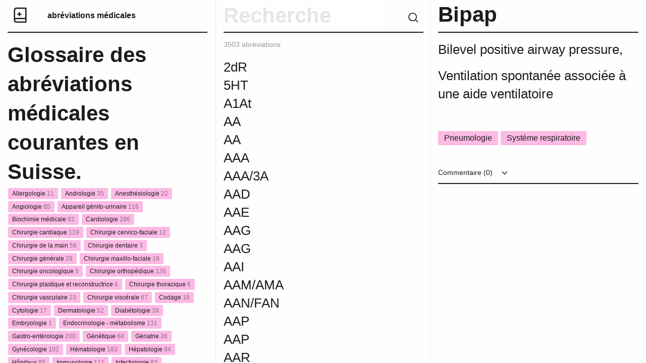

--- FILE ---
content_type: text/html; charset=UTF-8
request_url: https://abreviationsmedicales.ch/abreviation/bipap/
body_size: 73823
content:
<!DOCTYPE html>

  <html class="no-js"  lang="fr-FR" prefix="og: http://ogp.me/ns#"
	<head>
		<meta charset="utf-8">
		<title>Abréviations médicales</title>
		
		<script src="https://code.jquery.com/jquery-1.9.1.min.js"></script>
		<script>  
			$( document ).ready(function() {
        	console.log( "document loaded" );
			});
		</script>
		
		<!-- Force IE to use the latest rendering engine available -->
		<meta http-equiv="X-UA-Compatible" content="IE=edge">

		<!-- Mobile Meta -->
		<meta name="viewport" content="width=device-width, initial-scale=1.0">
		<meta class="foundation-mq">
		

		<!-- favicon -->
	<link rel="icon" type="image/png" sizes="32x32" href="/wp-content/themes/theme-awp/static/favicon/favicon-32x32.png">
	<link rel="icon" type="image/png" sizes="16x16" href="/wp-content/themes/theme-awp/static/favicon/favicon-16x16.png">
	<link rel="icon" type="image/png" href="/wp-content/themes/abreviationsmedicales/static/favicon/favicon.ico">
	<meta name="msapplication-TileColor" content="#fffff0">
	<meta name="msapplication-TileImage" content="/wp-content/themes/theme-awp/static/favicon/mstile-144x144.png">
	<meta name="msapplication-config" content="/wp-content/themes/theme-awp/static/favicon/browserconfig.xml">
	<meta name="theme-color" content="#fffff0">
	<!-- end -->

	<link rel="pingback" href="https://abreviationsmedicales.ch/xmlrpc.php">

	<title>Bipap - Abréviations médicales</title>

<!-- This site is optimized with the Yoast SEO plugin v7.2 - https://yoast.com/wordpress/plugins/seo/ -->
<link rel="canonical" href="https://abreviationsmedicales.ch/abreviation/bipap/" />
<meta property="og:locale" content="fr_FR" />
<meta property="og:type" content="article" />
<meta property="og:title" content="Bipap - Abréviations médicales" />
<meta property="og:description" content="Bilevel positive airway pressure, Ventilation spontanée associée à une aide ventilatoire" />
<meta property="og:url" content="https://abreviationsmedicales.ch/abreviation/bipap/" />
<meta property="og:site_name" content="Abréviations médicales" />
<meta name="twitter:card" content="summary_large_image" />
<meta name="twitter:description" content="Bilevel positive airway pressure, Ventilation spontanée associée à une aide ventilatoire" />
<meta name="twitter:title" content="Bipap - Abréviations médicales" />
<!-- / Yoast SEO plugin. -->

<link rel='dns-prefetch' href='//s.w.org' />
<link rel="alternate" type="application/rss+xml" title="Abréviations médicales &raquo; Flux" href="https://abreviationsmedicales.ch/feed/" />
<link rel="alternate" type="application/rss+xml" title="Abréviations médicales &raquo; Flux des commentaires" href="https://abreviationsmedicales.ch/comments/feed/" />
<link rel="alternate" type="application/rss+xml" title="Abréviations médicales &raquo; Bipap Flux des commentaires" href="https://abreviationsmedicales.ch/abreviation/bipap/feed/" />
		<script type="text/javascript">
			window._wpemojiSettings = {"baseUrl":"https:\/\/s.w.org\/images\/core\/emoji\/12.0.0-1\/72x72\/","ext":".png","svgUrl":"https:\/\/s.w.org\/images\/core\/emoji\/12.0.0-1\/svg\/","svgExt":".svg","source":{"concatemoji":"https:\/\/abreviationsmedicales.ch\/wp-includes\/js\/wp-emoji-release.min.js?ver=5.2.23"}};
			!function(e,a,t){var n,r,o,i=a.createElement("canvas"),p=i.getContext&&i.getContext("2d");function s(e,t){var a=String.fromCharCode;p.clearRect(0,0,i.width,i.height),p.fillText(a.apply(this,e),0,0);e=i.toDataURL();return p.clearRect(0,0,i.width,i.height),p.fillText(a.apply(this,t),0,0),e===i.toDataURL()}function c(e){var t=a.createElement("script");t.src=e,t.defer=t.type="text/javascript",a.getElementsByTagName("head")[0].appendChild(t)}for(o=Array("flag","emoji"),t.supports={everything:!0,everythingExceptFlag:!0},r=0;r<o.length;r++)t.supports[o[r]]=function(e){if(!p||!p.fillText)return!1;switch(p.textBaseline="top",p.font="600 32px Arial",e){case"flag":return s([55356,56826,55356,56819],[55356,56826,8203,55356,56819])?!1:!s([55356,57332,56128,56423,56128,56418,56128,56421,56128,56430,56128,56423,56128,56447],[55356,57332,8203,56128,56423,8203,56128,56418,8203,56128,56421,8203,56128,56430,8203,56128,56423,8203,56128,56447]);case"emoji":return!s([55357,56424,55356,57342,8205,55358,56605,8205,55357,56424,55356,57340],[55357,56424,55356,57342,8203,55358,56605,8203,55357,56424,55356,57340])}return!1}(o[r]),t.supports.everything=t.supports.everything&&t.supports[o[r]],"flag"!==o[r]&&(t.supports.everythingExceptFlag=t.supports.everythingExceptFlag&&t.supports[o[r]]);t.supports.everythingExceptFlag=t.supports.everythingExceptFlag&&!t.supports.flag,t.DOMReady=!1,t.readyCallback=function(){t.DOMReady=!0},t.supports.everything||(n=function(){t.readyCallback()},a.addEventListener?(a.addEventListener("DOMContentLoaded",n,!1),e.addEventListener("load",n,!1)):(e.attachEvent("onload",n),a.attachEvent("onreadystatechange",function(){"complete"===a.readyState&&t.readyCallback()})),(n=t.source||{}).concatemoji?c(n.concatemoji):n.wpemoji&&n.twemoji&&(c(n.twemoji),c(n.wpemoji)))}(window,document,window._wpemojiSettings);
		</script>
		<style type="text/css">
img.wp-smiley,
img.emoji {
	display: inline !important;
	border: none !important;
	box-shadow: none !important;
	height: 1em !important;
	width: 1em !important;
	margin: 0 .07em !important;
	vertical-align: -0.1em !important;
	background: none !important;
	padding: 0 !important;
}
</style>
	<link rel='stylesheet' id='wp-block-library-css'  href='https://abreviationsmedicales.ch/wp-includes/css/dist/block-library/style.min.css?ver=5.2.23' type='text/css' media='all' />
<link rel='stylesheet' id='wpa-css-css'  href='https://abreviationsmedicales.ch/wp-content/plugins/honeypot/includes/css/wpa.css?ver=2.0.1' type='text/css' media='all' />
<link rel='stylesheet' id='site-css-css'  href='https://abreviationsmedicales.ch/wp-content/themes/abreviationsmedicales/static/css/style.min.css?ver=0.1' type='text/css' media='all' />
<script type='text/javascript' src='https://abreviationsmedicales.ch/wp-includes/js/jquery/jquery.js?ver=1.12.4-wp'></script>
<script type='text/javascript' src='https://abreviationsmedicales.ch/wp-includes/js/jquery/jquery-migrate.min.js?ver=1.4.1'></script>
<link rel='https://api.w.org/' href='https://abreviationsmedicales.ch/wp-json/' />
<link rel='shortlink' href='https://abreviationsmedicales.ch/?p=11421' />
<link rel="alternate" type="application/json+oembed" href="https://abreviationsmedicales.ch/wp-json/oembed/1.0/embed?url=https%3A%2F%2Fabreviationsmedicales.ch%2Fabreviation%2Fbipap%2F" />
<link rel="alternate" type="text/xml+oembed" href="https://abreviationsmedicales.ch/wp-json/oembed/1.0/embed?url=https%3A%2F%2Fabreviationsmedicales.ch%2Fabreviation%2Fbipap%2F&#038;format=xml" />

	<!-- Drop Google Analytics here -->
	<!-- end analytics -->

	</head>
	
	<!-- Uncomment this line if using the Off-Canvas Menu --> 
		
	<body class="encyclopedia-template-default single single-encyclopedia postid-11421">

	<div class="grid-container">
    <div class="grid-x grid-padding-x">
	    
	    


<!-- Colonne de gauche // Titre // Catégories // Abonnement -->
    <div class="medium-12 large-4 xlarge-5 xxlarge-4 columns" id="categories"> 
		<div class="header-border table">
	        <div class="row" id="logo"><a href="https://abreviationsmedicales.ch" title="Abréviations médicales"><i class="icon-logo"></i></a></div>
	        <div class="row" id="title"><a href="https://abreviationsmedicales.ch" title="Abréviations médicales"  id="site">abréviations médicales</a></div>
	        
		</div>
        
        <h1 id="def">Glossaire des abréviations médicales courantes en Suisse.</h1>
	    </br>
	    
<!-- Fonction qui ajoute les catégories et calcule le nombre de posts -->	    
        <ul class="vertical menu" id="removeStorage">
			<li>
              <a href="https://abreviationsmedicales.ch/type/allergologie/" data-title="allergologie" data-count="11">
                <span class="label">Allergologie <span class="count">11</span></span></a>
            </li>
			<li>
              <a href="https://abreviationsmedicales.ch/type/andrologie/" data-title="andrologie" data-count="35">
                <span class="label">Andrologie <span class="count">35</span></span></a>
            </li>
			<li>
              <a href="https://abreviationsmedicales.ch/type/anesthesiologie/" data-title="anesthesiologie" data-count="22">
                <span class="label">Anesthésiologie <span class="count">22</span></span></a>
            </li>
			<li>
              <a href="https://abreviationsmedicales.ch/type/angiologie/" data-title="angiologie" data-count="85">
                <span class="label">Angiologie <span class="count">85</span></span></a>
            </li>
			<li>
              <a href="https://abreviationsmedicales.ch/type/appareil-genito-urinaire/" data-title="appareil-genito-urinaire" data-count="116">
                <span class="label">Appareil génito-urinaire <span class="count">116</span></span></a>
            </li>
			<li>
              <a href="https://abreviationsmedicales.ch/type/biochimie-medicale/" data-title="biochimie-medicale" data-count="62">
                <span class="label">Biochimie médicale <span class="count">62</span></span></a>
            </li>
			<li>
              <a href="https://abreviationsmedicales.ch/type/cardiologie/" data-title="cardiologie" data-count="286">
                <span class="label">Cardiologie <span class="count">286</span></span></a>
            </li>
			<li>
              <a href="https://abreviationsmedicales.ch/type/chirurgie-cardiaque/" data-title="chirurgie-cardiaque" data-count="119">
                <span class="label">Chirurgie cardiaque <span class="count">119</span></span></a>
            </li>
			<li>
              <a href="https://abreviationsmedicales.ch/type/chirurgie-cervico-faciale/" data-title="chirurgie-cervico-faciale" data-count="12">
                <span class="label">Chirurgie cervico-faciale <span class="count">12</span></span></a>
            </li>
			<li>
              <a href="https://abreviationsmedicales.ch/type/chirurgie-de-la-main/" data-title="chirurgie-de-la-main" data-count="56">
                <span class="label">Chirurgie de la main <span class="count">56</span></span></a>
            </li>
			<li>
              <a href="https://abreviationsmedicales.ch/type/chirurgie-dentaire/" data-title="chirurgie-dentaire" data-count="3">
                <span class="label">Chirurgie dentaire <span class="count">3</span></span></a>
            </li>
			<li>
              <a href="https://abreviationsmedicales.ch/type/chirurgie-generale/" data-title="chirurgie-generale" data-count="28">
                <span class="label">Chirurgie générale <span class="count">28</span></span></a>
            </li>
			<li>
              <a href="https://abreviationsmedicales.ch/type/chirurgie-maxillo-faciale/" data-title="chirurgie-maxillo-faciale" data-count="16">
                <span class="label">Chirurgie maxillo-faciale <span class="count">16</span></span></a>
            </li>
			<li>
              <a href="https://abreviationsmedicales.ch/type/chirurgie-oncologique/" data-title="chirurgie-oncologique" data-count="5">
                <span class="label">Chirurgie oncologique <span class="count">5</span></span></a>
            </li>
			<li>
              <a href="https://abreviationsmedicales.ch/type/chirurgie-orthopedique/" data-title="chirurgie-orthopedique" data-count="126">
                <span class="label">Chirurgie orthopédique <span class="count">126</span></span></a>
            </li>
			<li>
              <a href="https://abreviationsmedicales.ch/type/chirurgie-plastique-et-reconstructrice/" data-title="chirurgie-plastique-et-reconstructrice" data-count="6">
                <span class="label">Chirurgie plastique et reconstructrice <span class="count">6</span></span></a>
            </li>
			<li>
              <a href="https://abreviationsmedicales.ch/type/chirurgie-thoracique/" data-title="chirurgie-thoracique" data-count="6">
                <span class="label">Chirurgie thoracique <span class="count">6</span></span></a>
            </li>
			<li>
              <a href="https://abreviationsmedicales.ch/type/chirurgie-vasculaire/" data-title="chirurgie-vasculaire" data-count="23">
                <span class="label">Chirurgie vasculaire <span class="count">23</span></span></a>
            </li>
			<li>
              <a href="https://abreviationsmedicales.ch/type/chirurgie-viscerale/" data-title="chirurgie-viscerale" data-count="67">
                <span class="label">Chirurgie viscérale <span class="count">67</span></span></a>
            </li>
			<li>
              <a href="https://abreviationsmedicales.ch/type/codage/" data-title="codage" data-count="16">
                <span class="label">Codage <span class="count">16</span></span></a>
            </li>
			<li>
              <a href="https://abreviationsmedicales.ch/type/cytologie/" data-title="cytologie" data-count="17">
                <span class="label">Cytologie <span class="count">17</span></span></a>
            </li>
			<li>
              <a href="https://abreviationsmedicales.ch/type/dermatologie/" data-title="dermatologie" data-count="52">
                <span class="label">Dermatologie <span class="count">52</span></span></a>
            </li>
			<li>
              <a href="https://abreviationsmedicales.ch/type/diabetologie/" data-title="diabetologie" data-count="39">
                <span class="label">Diabétologie <span class="count">39</span></span></a>
            </li>
			<li>
              <a href="https://abreviationsmedicales.ch/type/embryologie/" data-title="embryologie" data-count="1">
                <span class="label">Embryologie <span class="count">1</span></span></a>
            </li>
			<li>
              <a href="https://abreviationsmedicales.ch/type/endocrinologie-metabolisme/" data-title="endocrinologie-metabolisme" data-count="131">
                <span class="label">Endocrinologie - métabolisme <span class="count">131</span></span></a>
            </li>
			<li>
              <a href="https://abreviationsmedicales.ch/type/gastro-enterologie/" data-title="gastro-enterologie" data-count="200">
                <span class="label">Gastro-entérologie <span class="count">200</span></span></a>
            </li>
			<li>
              <a href="https://abreviationsmedicales.ch/type/genetique/" data-title="genetique" data-count="68">
                <span class="label">Génétique <span class="count">68</span></span></a>
            </li>
			<li>
              <a href="https://abreviationsmedicales.ch/type/geriatrie/" data-title="geriatrie" data-count="36">
                <span class="label">Gériatrie <span class="count">36</span></span></a>
            </li>
			<li>
              <a href="https://abreviationsmedicales.ch/type/gynecologie/" data-title="gynecologie" data-count="102">
                <span class="label">Gynécologie <span class="count">102</span></span></a>
            </li>
			<li>
              <a href="https://abreviationsmedicales.ch/type/hematologie/" data-title="hematologie" data-count="183">
                <span class="label">Hématologie <span class="count">183</span></span></a>
            </li>
			<li>
              <a href="https://abreviationsmedicales.ch/type/hepatologie/" data-title="hepatologie" data-count="84">
                <span class="label">Hépatologie <span class="count">84</span></span></a>
            </li>
			<li>
              <a href="https://abreviationsmedicales.ch/type/hopitaux/" data-title="hopitaux" data-count="85">
                <span class="label">Hôpitaux <span class="count">85</span></span></a>
            </li>
			<li>
              <a href="https://abreviationsmedicales.ch/type/immunologie/" data-title="immunologie" data-count="111">
                <span class="label">Immunologie <span class="count">111</span></span></a>
            </li>
			<li>
              <a href="https://abreviationsmedicales.ch/type/infectiologie/" data-title="infectiologie" data-count="83">
                <span class="label">Infectiologie <span class="count">83</span></span></a>
            </li>
			<li>
              <a href="https://abreviationsmedicales.ch/type/lymphologie/" data-title="lymphologie" data-count="7">
                <span class="label">Lymphologie <span class="count">7</span></span></a>
            </li>
			<li>
              <a href="https://abreviationsmedicales.ch/type/maladies-infectieuses-et-parasitaires/" data-title="maladies-infectieuses-et-parasitaires" data-count="155">
                <span class="label">Maladies infectieuses et parasitaires <span class="count">155</span></span></a>
            </li>
			<li>
              <a href="https://abreviationsmedicales.ch/type/maladies-osseuses/" data-title="maladies-osseuses" data-count="17">
                <span class="label">Maladies osseuses <span class="count">17</span></span></a>
            </li>
			<li>
              <a href="https://abreviationsmedicales.ch/type/medecine-interne/" data-title="medecine-interne" data-count="86">
                <span class="label">Médecine interne <span class="count">86</span></span></a>
            </li>
			<li>
              <a href="https://abreviationsmedicales.ch/type/neonatologie-periode-perinatale/" data-title="neonatologie-periode-perinatale" data-count="59">
                <span class="label">Néonatologie - période périnatale <span class="count">59</span></span></a>
            </li>
			<li>
              <a href="https://abreviationsmedicales.ch/type/nephrologie/" data-title="nephrologie" data-count="65">
                <span class="label">Néphrologie <span class="count">65</span></span></a>
            </li>
			<li>
              <a href="https://abreviationsmedicales.ch/type/neurochirurgie/" data-title="neurochirurgie" data-count="80">
                <span class="label">Neurochirurgie <span class="count">80</span></span></a>
            </li>
			<li>
              <a href="https://abreviationsmedicales.ch/type/neurologie/" data-title="neurologie" data-count="397">
                <span class="label">Neurologie <span class="count">397</span></span></a>
            </li>
			<li>
              <a href="https://abreviationsmedicales.ch/type/nutrition/" data-title="nutrition" data-count="34">
                <span class="label">Nutrition <span class="count">34</span></span></a>
            </li>
			<li>
              <a href="https://abreviationsmedicales.ch/type/obstetrique-puerperalite/" data-title="obstetrique-puerperalite" data-count="147">
                <span class="label">Obstétrique - Puerpéralité <span class="count">147</span></span></a>
            </li>
			<li>
              <a href="https://abreviationsmedicales.ch/type/odontologie/" data-title="odontologie" data-count="3">
                <span class="label">Odontologie <span class="count">3</span></span></a>
            </li>
			<li>
              <a href="https://abreviationsmedicales.ch/type/oncologie/" data-title="oncologie" data-count="232">
                <span class="label">Oncologie <span class="count">232</span></span></a>
            </li>
			<li>
              <a href="https://abreviationsmedicales.ch/type/ophtalmologie/" data-title="ophtalmologie" data-count="100">
                <span class="label">Ophtalmologie <span class="count">100</span></span></a>
            </li>
			<li>
              <a href="https://abreviationsmedicales.ch/type/orl/" data-title="orl" data-count="59">
                <span class="label">ORL <span class="count">59</span></span></a>
            </li>
			<li>
              <a href="https://abreviationsmedicales.ch/type/orthopedie/" data-title="orthopedie" data-count="184">
                <span class="label">Orthopédie <span class="count">184</span></span></a>
            </li>
			<li>
              <a href="https://abreviationsmedicales.ch/type/pancreatologie/" data-title="pancreatologie" data-count="28">
                <span class="label">pancréatologie <span class="count">28</span></span></a>
            </li>
			<li>
              <a href="https://abreviationsmedicales.ch/type/pediatrie/" data-title="pediatrie" data-count="25">
                <span class="label">Pédiatrie <span class="count">25</span></span></a>
            </li>
			<li>
              <a href="https://abreviationsmedicales.ch/type/pharmacologie/" data-title="pharmacologie" data-count="143">
                <span class="label">Pharmacologie <span class="count">143</span></span></a>
            </li>
			<li>
              <a href="https://abreviationsmedicales.ch/type/phlebologie/" data-title="phlebologie" data-count="7">
                <span class="label">Phlébologie <span class="count">7</span></span></a>
            </li>
			<li>
              <a href="https://abreviationsmedicales.ch/type/physiotherapie/" data-title="physiotherapie" data-count="15">
                <span class="label">physiothérapie <span class="count">15</span></span></a>
            </li>
			<li>
              <a href="https://abreviationsmedicales.ch/type/pneumologie/" data-title="pneumologie" data-count="209">
                <span class="label">Pneumologie <span class="count">209</span></span></a>
            </li>
			<li>
              <a href="https://abreviationsmedicales.ch/type/proctologie/" data-title="proctologie" data-count="17">
                <span class="label">Proctologie <span class="count">17</span></span></a>
            </li>
			<li>
              <a href="https://abreviationsmedicales.ch/type/psychiatrie/" data-title="psychiatrie" data-count="76">
                <span class="label">Psychiatrie <span class="count">76</span></span></a>
            </li>
			<li>
              <a href="https://abreviationsmedicales.ch/type/radiologie-imagerie/" data-title="radiologie-imagerie" data-count="124">
                <span class="label">Radiologie - Imagerie <span class="count">124</span></span></a>
            </li>
			<li>
              <a href="https://abreviationsmedicales.ch/type/radiotherapie/" data-title="radiotherapie" data-count="21">
                <span class="label">Radiothérapie <span class="count">21</span></span></a>
            </li>
			<li>
              <a href="https://abreviationsmedicales.ch/type/reeducation/" data-title="reeducation" data-count="33">
                <span class="label">Rééducation <span class="count">33</span></span></a>
            </li>
			<li>
              <a href="https://abreviationsmedicales.ch/type/reproduction-et-infertilite/" data-title="reproduction-et-infertilite" data-count="5">
                <span class="label">Reproduction et infertilité <span class="count">5</span></span></a>
            </li>
			<li>
              <a href="https://abreviationsmedicales.ch/type/rhumatologie/" data-title="rhumatologie" data-count="41">
                <span class="label">Rhumatologie <span class="count">41</span></span></a>
            </li>
			<li>
              <a href="https://abreviationsmedicales.ch/type/senologie/" data-title="senologie" data-count="25">
                <span class="label">Sénologie <span class="count">25</span></span></a>
            </li>
			<li>
              <a href="https://abreviationsmedicales.ch/type/stomatologie/" data-title="stomatologie" data-count="8">
                <span class="label">Stomatologie <span class="count">8</span></span></a>
            </li>
			<li>
              <a href="https://abreviationsmedicales.ch/type/symptomes/" data-title="symptomes" data-count="9">
                <span class="label">Symptômes <span class="count">9</span></span></a>
            </li>
			<li>
              <a href="https://abreviationsmedicales.ch/type/syndromes/" data-title="syndromes" data-count="155">
                <span class="label">Syndromes <span class="count">155</span></span></a>
            </li>
			<li>
              <a href="https://abreviationsmedicales.ch/type/systeme-cardio-vasculaire/" data-title="systeme-cardio-vasculaire" data-count="227">
                <span class="label">Système cardio-vasculaire <span class="count">227</span></span></a>
            </li>
			<li>
              <a href="https://abreviationsmedicales.ch/type/systeme-circulatoire/" data-title="systeme-circulatoire" data-count="95">
                <span class="label">Système circulatoire <span class="count">95</span></span></a>
            </li>
			<li>
              <a href="https://abreviationsmedicales.ch/type/systeme-digestif/" data-title="systeme-digestif" data-count="93">
                <span class="label">Système digestif <span class="count">93</span></span></a>
            </li>
			<li>
              <a href="https://abreviationsmedicales.ch/type/systeme-musculo-squelettique/" data-title="systeme-musculo-squelettique" data-count="173">
                <span class="label">Système musculo-squelettique <span class="count">173</span></span></a>
            </li>
			<li>
              <a href="https://abreviationsmedicales.ch/type/systeme-respiratoire/" data-title="systeme-respiratoire" data-count="221">
                <span class="label">Système respiratoire <span class="count">221</span></span></a>
            </li>
			<li>
              <a href="https://abreviationsmedicales.ch/type/systeme-tegumentaire/" data-title="systeme-tegumentaire" data-count="29">
                <span class="label">Système tégumentaire <span class="count">29</span></span></a>
            </li>
			<li>
              <a href="https://abreviationsmedicales.ch/type/termes-generaux/" data-title="termes-generaux" data-count="302">
                <span class="label">Termes généraux <span class="count">302</span></span></a>
            </li>
			<li>
              <a href="https://abreviationsmedicales.ch/type/thyroidologie/" data-title="thyroidologie" data-count="11">
                <span class="label">Thyroïdologie <span class="count">11</span></span></a>
            </li>
			<li>
              <a href="https://abreviationsmedicales.ch/type/transplantation/" data-title="transplantation" data-count="36">
                <span class="label">Transplantation <span class="count">36</span></span></a>
            </li>
			<li>
              <a href="https://abreviationsmedicales.ch/type/traumatologie/" data-title="traumatologie" data-count="33">
                <span class="label">Traumatologie <span class="count">33</span></span></a>
            </li>
			<li>
              <a href="https://abreviationsmedicales.ch/type/urologie/" data-title="urologie" data-count="71">
                <span class="label">Urologie <span class="count">71</span></span></a>
            </li>
			<li>
              <a href="https://abreviationsmedicales.ch/type/virologie/" data-title="virologie" data-count="43">
                <span class="label">Virologie <span class="count">43</span></span></a>
            </li></ul>		
<!-- Partie abbonement newsletter  -->		
			<div id="bas">
				<hr>  	  
		    	<div class="textwidget custom-html-widget">Créé et maintenu par<a href="https://ch.linkedin.com/in/christine-pasqualini-3ab93abb" target="_blank" rel="noopener noreferrer"> Christine Pasqualini, codeuse médicale</a> <br /><a href="https://apptitude.ch" rel="nofollow" class="copyright">Swiss Made by Apptitude</a><br/><br/><br /><br /></div>			</div>
    </div>

<!-- Colonne du milieu // Bar de recherche // Abréviations // Alphabet -->
<div id="container">
<div class="medium-12 large-4 xlarge-3 xxlarge-4 columns" id="abreviation">
	<form id="listeAbbrev" class="header">
		<div class="header-border">
			<i class="icon-icon-search clear" id="recherche"></i>
			<input type="text" id="rechercheBar" value="" class="noEnter" placeholder="Recherche">
			<div class="clear"></div>
		</div>
	</form>
	
	
<!-- Compteur de posts -->	
	<p class="gris info"><span id="compteur">3503</span> abréviations</p>
	<div class="large-10 columns " id="large">
        <ul id="abbr-list" name="titles">
			<!-- Regarde si la lettre est différente de la préceédent -->
	<!-- Affiche les posts et ajoute une ancre sur 1ère lettre -->							
<!-- ELSE -->
	<li class="abbrev " data-post="13776"  data-title="">
		<a href="https://abreviationsmedicales.ch/abreviation/13776/" data-title="">
			<h3></h3>
		</a>
	</li>
	</li>
<!-- Affiche les posts et ajoute une ancre sur 1ère lettre -->							
	<li id="2" class="abbrev "  data-post="13349"  data-title="2dR">
		<a href="https://abreviationsmedicales.ch/abreviation/2dr/" data-title="2dR">
			<h3>2dR</h3>
		</a>
	</li>
	</li>
<!-- Affiche les posts et ajoute une ancre sur 1ère lettre -->							
	<li id="5" class="abbrev "  data-post="14126"  data-title="5HT">
		<a href="https://abreviationsmedicales.ch/abreviation/5ht/" data-title="5HT">
			<h3>5HT</h3>
		</a>
	</li>
	</li>
<!-- Affiche les posts et ajoute une ancre sur 1ère lettre -->							
	<li id="a" class="abbrev "  data-post="11205"  data-title="A1At">
		<a href="https://abreviationsmedicales.ch/abreviation/a1at/" data-title="A1At">
			<h3>A1At</h3>
		</a>
	</li>
	</li>
<!-- Affiche les posts et ajoute une ancre sur 1ère lettre -->							
<!-- ELSE -->
	<li class="abbrev " data-post="11206"  data-title="AA">
		<a href="https://abreviationsmedicales.ch/abreviation/aa/" data-title="AA">
			<h3>AA</h3>
		</a>
	</li>
	</li>
<!-- Affiche les posts et ajoute une ancre sur 1ère lettre -->							
<!-- ELSE -->
	<li class="abbrev " data-post="15910"  data-title="AA">
		<a href="https://abreviationsmedicales.ch/abreviation/aa-2/" data-title="AA">
			<h3>AA</h3>
		</a>
	</li>
	</li>
<!-- Affiche les posts et ajoute une ancre sur 1ère lettre -->							
<!-- ELSE -->
	<li class="abbrev " data-post="11208"  data-title="AAA">
		<a href="https://abreviationsmedicales.ch/abreviation/aaa/" data-title="AAA">
			<h3>AAA</h3>
		</a>
	</li>
	</li>
<!-- Affiche les posts et ajoute une ancre sur 1ère lettre -->							
<!-- ELSE -->
	<li class="abbrev " data-post="11207"  data-title="AAA/3A">
		<a href="https://abreviationsmedicales.ch/abreviation/aaa-3a/" data-title="AAA/3A">
			<h3>AAA/3A</h3>
		</a>
	</li>
	</li>
<!-- Affiche les posts et ajoute une ancre sur 1ère lettre -->							
<!-- ELSE -->
	<li class="abbrev " data-post="11209"  data-title="AAD">
		<a href="https://abreviationsmedicales.ch/abreviation/aad/" data-title="AAD">
			<h3>AAD</h3>
		</a>
	</li>
	</li>
<!-- Affiche les posts et ajoute une ancre sur 1ère lettre -->							
<!-- ELSE -->
	<li class="abbrev " data-post="11210"  data-title="AAE">
		<a href="https://abreviationsmedicales.ch/abreviation/aae/" data-title="AAE">
			<h3>AAE</h3>
		</a>
	</li>
	</li>
<!-- Affiche les posts et ajoute une ancre sur 1ère lettre -->							
<!-- ELSE -->
	<li class="abbrev " data-post="13304"  data-title="AAG">
		<a href="https://abreviationsmedicales.ch/abreviation/aag/" data-title="AAG">
			<h3>AAG</h3>
		</a>
	</li>
	</li>
<!-- Affiche les posts et ajoute une ancre sur 1ère lettre -->							
<!-- ELSE -->
	<li class="abbrev " data-post="16999"  data-title="AAG">
		<a href="https://abreviationsmedicales.ch/abreviation/aag-2/" data-title="AAG">
			<h3>AAG</h3>
		</a>
	</li>
	</li>
<!-- Affiche les posts et ajoute une ancre sur 1ère lettre -->							
<!-- ELSE -->
	<li class="abbrev " data-post="11211"  data-title="AAI">
		<a href="https://abreviationsmedicales.ch/abreviation/aai/" data-title="AAI">
			<h3>AAI</h3>
		</a>
	</li>
	</li>
<!-- Affiche les posts et ajoute une ancre sur 1ère lettre -->							
<!-- ELSE -->
	<li class="abbrev " data-post="11212"  data-title="AAM/AMA">
		<a href="https://abreviationsmedicales.ch/abreviation/aam-ama/" data-title="AAM/AMA">
			<h3>AAM/AMA</h3>
		</a>
	</li>
	</li>
<!-- Affiche les posts et ajoute une ancre sur 1ère lettre -->							
<!-- ELSE -->
	<li class="abbrev " data-post="11213"  data-title="AAN/FAN">
		<a href="https://abreviationsmedicales.ch/abreviation/aan-fan/" data-title="AAN/FAN">
			<h3>AAN/FAN</h3>
		</a>
	</li>
	</li>
<!-- Affiche les posts et ajoute une ancre sur 1ère lettre -->							
<!-- ELSE -->
	<li class="abbrev " data-post="11214"  data-title="AAP">
		<a href="https://abreviationsmedicales.ch/abreviation/aap/" data-title="AAP">
			<h3>AAP</h3>
		</a>
	</li>
	</li>
<!-- Affiche les posts et ajoute une ancre sur 1ère lettre -->							
<!-- ELSE -->
	<li class="abbrev " data-post="13408"  data-title="AAP">
		<a href="https://abreviationsmedicales.ch/abreviation/aap-2/" data-title="AAP">
			<h3>AAP</h3>
		</a>
	</li>
	</li>
<!-- Affiche les posts et ajoute une ancre sur 1ère lettre -->							
<!-- ELSE -->
	<li class="abbrev " data-post="11215"  data-title="AAR">
		<a href="https://abreviationsmedicales.ch/abreviation/aar/" data-title="AAR">
			<h3>AAR</h3>
		</a>
	</li>
	</li>
<!-- Affiche les posts et ajoute une ancre sur 1ère lettre -->							
<!-- ELSE -->
	<li class="abbrev " data-post="14597"  data-title="AAS">
		<a href="https://abreviationsmedicales.ch/abreviation/aas/" data-title="AAS">
			<h3>AAS</h3>
		</a>
	</li>
	</li>
<!-- Affiche les posts et ajoute une ancre sur 1ère lettre -->							
<!-- ELSE -->
	<li class="abbrev " data-post="15080"  data-title="AAS">
		<a href="https://abreviationsmedicales.ch/abreviation/aas-2/" data-title="AAS">
			<h3>AAS</h3>
		</a>
	</li>
	</li>
<!-- Affiche les posts et ajoute une ancre sur 1ère lettre -->							
<!-- ELSE -->
	<li class="abbrev " data-post="17009"  data-title="AAS">
		<a href="https://abreviationsmedicales.ch/abreviation/aas-3/" data-title="AAS">
			<h3>AAS</h3>
		</a>
	</li>
	</li>
<!-- Affiche les posts et ajoute une ancre sur 1ère lettre -->							
<!-- ELSE -->
	<li class="abbrev " data-post="11216"  data-title="AAS / ASA">
		<a href="https://abreviationsmedicales.ch/abreviation/aas-asa/" data-title="AAS / ASA">
			<h3>AAS / ASA</h3>
		</a>
	</li>
	</li>
<!-- Affiche les posts et ajoute une ancre sur 1ère lettre -->							
<!-- ELSE -->
	<li class="abbrev " data-post="15082"  data-title="AASH">
		<a href="https://abreviationsmedicales.ch/abreviation/aash/" data-title="AASH">
			<h3>AASH</h3>
		</a>
	</li>
	</li>
<!-- Affiche les posts et ajoute une ancre sur 1ère lettre -->							
<!-- ELSE -->
	<li class="abbrev " data-post="11217"  data-title="AAT">
		<a href="https://abreviationsmedicales.ch/abreviation/aat/" data-title="AAT">
			<h3>AAT</h3>
		</a>
	</li>
	</li>
<!-- Affiche les posts et ajoute une ancre sur 1ère lettre -->							
<!-- ELSE -->
	<li class="abbrev " data-post="14639"  data-title="AAT">
		<a href="https://abreviationsmedicales.ch/abreviation/aat-2/" data-title="AAT">
			<h3>AAT</h3>
		</a>
	</li>
	</li>
<!-- Affiche les posts et ajoute une ancre sur 1ère lettre -->							
<!-- ELSE -->
	<li class="abbrev " data-post="11218"  data-title="AATD">
		<a href="https://abreviationsmedicales.ch/abreviation/aatd/" data-title="AATD">
			<h3>AATD</h3>
		</a>
	</li>
	</li>
<!-- Affiche les posts et ajoute une ancre sur 1ère lettre -->							
<!-- ELSE -->
	<li class="abbrev " data-post="15084"  data-title="AaV">
		<a href="https://abreviationsmedicales.ch/abreviation/aav/" data-title="AaV">
			<h3>AaV</h3>
		</a>
	</li>
	</li>
<!-- Affiche les posts et ajoute une ancre sur 1ère lettre -->							
<!-- ELSE -->
	<li class="abbrev " data-post="11219"  data-title="ABD">
		<a href="https://abreviationsmedicales.ch/abreviation/abd/" data-title="ABD">
			<h3>ABD</h3>
		</a>
	</li>
	</li>
<!-- Affiche les posts et ajoute une ancre sur 1ère lettre -->							
<!-- ELSE -->
	<li class="abbrev " data-post="11220"  data-title="ABI">
		<a href="https://abreviationsmedicales.ch/abreviation/abi/" data-title="ABI">
			<h3>ABI</h3>
		</a>
	</li>
	</li>
<!-- Affiche les posts et ajoute une ancre sur 1ère lettre -->							
<!-- ELSE -->
	<li class="abbrev " data-post="11221"  data-title="ABO">
		<a href="https://abreviationsmedicales.ch/abreviation/abo/" data-title="ABO">
			<h3>ABO</h3>
		</a>
	</li>
	</li>
<!-- Affiche les posts et ajoute une ancre sur 1ère lettre -->							
<!-- ELSE -->
	<li class="abbrev " data-post="11222"  data-title="ABPA">
		<a href="https://abreviationsmedicales.ch/abreviation/abpa/" data-title="ABPA">
			<h3>ABPA</h3>
		</a>
	</li>
	</li>
<!-- Affiche les posts et ajoute une ancre sur 1ère lettre -->							
<!-- ELSE -->
	<li class="abbrev " data-post="11223"  data-title="ABPX">
		<a href="https://abreviationsmedicales.ch/abreviation/abpx/" data-title="ABPX">
			<h3>ABPX</h3>
		</a>
	</li>
	</li>
<!-- Affiche les posts et ajoute une ancre sur 1ère lettre -->							
<!-- ELSE -->
	<li class="abbrev " data-post="11224"  data-title="ABVD">
		<a href="https://abreviationsmedicales.ch/abreviation/abvd/" data-title="ABVD">
			<h3>ABVD</h3>
		</a>
	</li>
	</li>
<!-- Affiche les posts et ajoute une ancre sur 1ère lettre -->							
<!-- ELSE -->
	<li class="abbrev " data-post="11225"  data-title="AC">
		<a href="https://abreviationsmedicales.ch/abreviation/ac/" data-title="AC">
			<h3>AC</h3>
		</a>
	</li>
	</li>
<!-- Affiche les posts et ajoute une ancre sur 1ère lettre -->							
<!-- ELSE -->
	<li class="abbrev " data-post="13364"  data-title="AC">
		<a href="https://abreviationsmedicales.ch/abreviation/ac-2/" data-title="AC">
			<h3>AC</h3>
		</a>
	</li>
	</li>
<!-- Affiche les posts et ajoute une ancre sur 1ère lettre -->							
<!-- ELSE -->
	<li class="abbrev " data-post="13365"  data-title="AC">
		<a href="https://abreviationsmedicales.ch/abreviation/ac-3/" data-title="AC">
			<h3>AC</h3>
		</a>
	</li>
	</li>
<!-- Affiche les posts et ajoute une ancre sur 1ère lettre -->							
<!-- ELSE -->
	<li class="abbrev " data-post="14466"  data-title="AC">
		<a href="https://abreviationsmedicales.ch/abreviation/ac-4/" data-title="AC">
			<h3>AC</h3>
		</a>
	</li>
	</li>
<!-- Affiche les posts et ajoute une ancre sur 1ère lettre -->							
<!-- ELSE -->
	<li class="abbrev " data-post="11226"  data-title="ACA">
		<a href="https://abreviationsmedicales.ch/abreviation/aca/" data-title="ACA">
			<h3>ACA</h3>
		</a>
	</li>
	</li>
<!-- Affiche les posts et ajoute une ancre sur 1ère lettre -->							
<!-- ELSE -->
	<li class="abbrev " data-post="15341"  data-title="ACA">
		<a href="https://abreviationsmedicales.ch/abreviation/aca-2/" data-title="ACA">
			<h3>ACA</h3>
		</a>
	</li>
	</li>
<!-- Affiche les posts et ajoute une ancre sur 1ère lettre -->							
<!-- ELSE -->
	<li class="abbrev " data-post="13553"  data-title="ACAS">
		<a href="https://abreviationsmedicales.ch/abreviation/acas/" data-title="ACAS">
			<h3>ACAS</h3>
		</a>
	</li>
	</li>
<!-- Affiche les posts et ajoute une ancre sur 1ère lettre -->							
<!-- ELSE -->
	<li class="abbrev " data-post="11227"  data-title="ACC">
		<a href="https://abreviationsmedicales.ch/abreviation/acc/" data-title="ACC">
			<h3>ACC</h3>
		</a>
	</li>
	</li>
<!-- Affiche les posts et ajoute une ancre sur 1ère lettre -->							
<!-- ELSE -->
	<li class="abbrev " data-post="11228"  data-title="ACD">
		<a href="https://abreviationsmedicales.ch/abreviation/acd/" data-title="ACD">
			<h3>ACD</h3>
		</a>
	</li>
	</li>
<!-- Affiche les posts et ajoute une ancre sur 1ère lettre -->							
<!-- ELSE -->
	<li class="abbrev " data-post="11229"  data-title="ACDD">
		<a href="https://abreviationsmedicales.ch/abreviation/acdd/" data-title="ACDD">
			<h3>ACDD</h3>
		</a>
	</li>
	</li>
<!-- Affiche les posts et ajoute une ancre sur 1ère lettre -->							
<!-- ELSE -->
	<li class="abbrev " data-post="11230"  data-title="ACDF">
		<a href="https://abreviationsmedicales.ch/abreviation/acdf/" data-title="ACDF">
			<h3>ACDF</h3>
		</a>
	</li>
	</li>
<!-- Affiche les posts et ajoute une ancre sur 1ère lettre -->							
<!-- ELSE -->
	<li class="abbrev " data-post="11233"  data-title="ACE">
		<a href="https://abreviationsmedicales.ch/abreviation/ace/" data-title="ACE">
			<h3>ACE</h3>
		</a>
	</li>
	</li>
<!-- Affiche les posts et ajoute une ancre sur 1ère lettre -->							
<!-- ELSE -->
	<li class="abbrev " data-post="15591"  data-title="ACE">
		<a href="https://abreviationsmedicales.ch/abreviation/ace-2/" data-title="ACE">
			<h3>ACE</h3>
		</a>
	</li>
	</li>
<!-- Affiche les posts et ajoute une ancre sur 1ère lettre -->							
<!-- ELSE -->
	<li class="abbrev " data-post="11231"  data-title="ACE / ACI">
		<a href="https://abreviationsmedicales.ch/abreviation/ace-aci/" data-title="ACE / ACI">
			<h3>ACE / ACI</h3>
		</a>
	</li>
	</li>
<!-- Affiche les posts et ajoute une ancre sur 1ère lettre -->							
<!-- ELSE -->
	<li class="abbrev " data-post="11232"  data-title="ACE / CEA">
		<a href="https://abreviationsmedicales.ch/abreviation/ace-cea/" data-title="ACE / CEA">
			<h3>ACE / CEA</h3>
		</a>
	</li>
	</li>
<!-- Affiche les posts et ajoute une ancre sur 1ère lettre -->							
<!-- ELSE -->
	<li class="abbrev " data-post="16873"  data-title="ACEH">
		<a href="https://abreviationsmedicales.ch/abreviation/aceh/" data-title="ACEH">
			<h3>ACEH</h3>
		</a>
	</li>
	</li>
<!-- Affiche les posts et ajoute une ancre sur 1ère lettre -->							
<!-- ELSE -->
	<li class="abbrev " data-post="11234"  data-title="ACFA">
		<a href="https://abreviationsmedicales.ch/abreviation/acfa/" data-title="ACFA">
			<h3>ACFA</h3>
		</a>
	</li>
	</li>
<!-- Affiche les posts et ajoute une ancre sur 1ère lettre -->							
<!-- ELSE -->
	<li class="abbrev " data-post="13306"  data-title="ACFL">
		<a href="https://abreviationsmedicales.ch/abreviation/acfl/" data-title="ACFL">
			<h3>ACFL</h3>
		</a>
	</li>
	</li>
<!-- Affiche les posts et ajoute une ancre sur 1ère lettre -->							
<!-- ELSE -->
	<li class="abbrev " data-post="11235"  data-title="ACG">
		<a href="https://abreviationsmedicales.ch/abreviation/acg/" data-title="ACG">
			<h3>ACG</h3>
		</a>
	</li>
	</li>
<!-- Affiche les posts et ajoute une ancre sur 1ère lettre -->							
<!-- ELSE -->
	<li class="abbrev " data-post="15086"  data-title="ACH">
		<a href="https://abreviationsmedicales.ch/abreviation/ach/" data-title="ACH">
			<h3>ACH</h3>
		</a>
	</li>
	</li>
<!-- Affiche les posts et ajoute une ancre sur 1ère lettre -->							
<!-- ELSE -->
	<li class="abbrev " data-post="15643"  data-title="ACI">
		<a href="https://abreviationsmedicales.ch/abreviation/aci/" data-title="ACI">
			<h3>ACI</h3>
		</a>
	</li>
	</li>
<!-- Affiche les posts et ajoute une ancre sur 1ère lettre -->							
<!-- ELSE -->
	<li class="abbrev " data-post="11236"  data-title="ACIF">
		<a href="https://abreviationsmedicales.ch/abreviation/acif/" data-title="ACIF">
			<h3>ACIF</h3>
		</a>
	</li>
	</li>
<!-- Affiche les posts et ajoute une ancre sur 1ère lettre -->							
<!-- ELSE -->
	<li class="abbrev " data-post="13328"  data-title="ACL">
		<a href="https://abreviationsmedicales.ch/abreviation/acl-2/" data-title="ACL">
			<h3>ACL</h3>
		</a>
	</li>
	</li>
<!-- Affiche les posts et ajoute une ancre sur 1ère lettre -->							
<!-- ELSE -->
	<li class="abbrev " data-post="13158"  data-title="ACLF">
		<a href="https://abreviationsmedicales.ch/abreviation/aclf/" data-title="ACLF">
			<h3>ACLF</h3>
		</a>
	</li>
	</li>
<!-- Affiche les posts et ajoute une ancre sur 1ère lettre -->							
<!-- ELSE -->
	<li class="abbrev " data-post="11237"  data-title="ACLS">
		<a href="https://abreviationsmedicales.ch/abreviation/acls/" data-title="ACLS">
			<h3>ACLS</h3>
		</a>
	</li>
	</li>
<!-- Affiche les posts et ajoute une ancre sur 1ère lettre -->							
<!-- ELSE -->
	<li class="abbrev " data-post="11238"  data-title="ACM">
		<a href="https://abreviationsmedicales.ch/abreviation/acm/" data-title="ACM">
			<h3>ACM</h3>
		</a>
	</li>
	</li>
<!-- Affiche les posts et ajoute une ancre sur 1ère lettre -->							
<!-- ELSE -->
	<li class="abbrev " data-post="16503"  data-title="AcoA">
		<a href="https://abreviationsmedicales.ch/abreviation/acoa/" data-title="AcoA">
			<h3>AcoA</h3>
		</a>
	</li>
	</li>
<!-- Affiche les posts et ajoute une ancre sur 1ère lettre -->							
<!-- ELSE -->
	<li class="abbrev " data-post="11239"  data-title="ACOD">
		<a href="https://abreviationsmedicales.ch/abreviation/acod/" data-title="ACOD">
			<h3>ACOD</h3>
		</a>
	</li>
	</li>
<!-- Affiche les posts et ajoute une ancre sur 1ère lettre -->							
<!-- ELSE -->
	<li class="abbrev " data-post="11240"  data-title="ACOMI">
		<a href="https://abreviationsmedicales.ch/abreviation/acomi/" data-title="ACOMI">
			<h3>ACOMI</h3>
		</a>
	</li>
	</li>
<!-- Affiche les posts et ajoute une ancre sur 1ère lettre -->							
<!-- ELSE -->
	<li class="abbrev " data-post="13307"  data-title="ACOS / SCAB">
		<a href="https://abreviationsmedicales.ch/abreviation/acos-2/" data-title="ACOS / SCAB">
			<h3>ACOS / SCAB</h3>
		</a>
	</li>
	</li>
<!-- Affiche les posts et ajoute une ancre sur 1ère lettre -->							
<!-- ELSE -->
	<li class="abbrev " data-post="11241"  data-title="ACP">
		<a href="https://abreviationsmedicales.ch/abreviation/acp/" data-title="ACP">
			<h3>ACP</h3>
		</a>
	</li>
	</li>
<!-- Affiche les posts et ajoute une ancre sur 1ère lettre -->							
<!-- ELSE -->
	<li class="abbrev " data-post="13147"  data-title="ACP">
		<a href="https://abreviationsmedicales.ch/abreviation/acp-2/" data-title="ACP">
			<h3>ACP</h3>
		</a>
	</li>
	</li>
<!-- Affiche les posts et ajoute une ancre sur 1ère lettre -->							
<!-- ELSE -->
	<li class="abbrev " data-post="16396"  data-title="ACP">
		<a href="https://abreviationsmedicales.ch/abreviation/acp-3/" data-title="ACP">
			<h3>ACP</h3>
		</a>
	</li>
	</li>
<!-- Affiche les posts et ajoute une ancre sur 1ère lettre -->							
<!-- ELSE -->
	<li class="abbrev " data-post="11242"  data-title="ACR">
		<a href="https://abreviationsmedicales.ch/abreviation/acr/" data-title="ACR">
			<h3>ACR</h3>
		</a>
	</li>
	</li>
<!-- Affiche les posts et ajoute une ancre sur 1ère lettre -->							
<!-- ELSE -->
	<li class="abbrev " data-post="11243"  data-title="ACS">
		<a href="https://abreviationsmedicales.ch/abreviation/acs/" data-title="ACS">
			<h3>ACS</h3>
		</a>
	</li>
	</li>
<!-- Affiche les posts et ajoute une ancre sur 1ère lettre -->							
<!-- ELSE -->
	<li class="abbrev " data-post="14568"  data-title="ACS / SCA">
		<a href="https://abreviationsmedicales.ch/abreviation/acs-sca/" data-title="ACS / SCA">
			<h3>ACS / SCA</h3>
		</a>
	</li>
	</li>
<!-- Affiche les posts et ajoute une ancre sur 1ère lettre -->							
<!-- ELSE -->
	<li class="abbrev " data-post="11244"  data-title="ACSC">
		<a href="https://abreviationsmedicales.ch/abreviation/acsc/" data-title="ACSC">
			<h3>ACSC</h3>
		</a>
	</li>
	</li>
<!-- Affiche les posts et ajoute une ancre sur 1ère lettre -->							
<!-- ELSE -->
	<li class="abbrev " data-post="13148"  data-title="ACSOS">
		<a href="https://abreviationsmedicales.ch/abreviation/acsos/" data-title="ACSOS">
			<h3>ACSOS</h3>
		</a>
	</li>
	</li>
<!-- Affiche les posts et ajoute une ancre sur 1ère lettre -->							
<!-- ELSE -->
	<li class="abbrev " data-post="13683"  data-title="ACT">
		<a href="https://abreviationsmedicales.ch/abreviation/act/" data-title="ACT">
			<h3>ACT</h3>
		</a>
	</li>
	</li>
<!-- Affiche les posts et ajoute une ancre sur 1ère lettre -->							
<!-- ELSE -->
	<li class="abbrev " data-post="11245"  data-title="ACTH">
		<a href="https://abreviationsmedicales.ch/abreviation/acth/" data-title="ACTH">
			<h3>ACTH</h3>
		</a>
	</li>
	</li>
<!-- Affiche les posts et ajoute une ancre sur 1ère lettre -->							
<!-- ELSE -->
	<li class="abbrev " data-post="11246"  data-title="ACTP / PTCA">
		<a href="https://abreviationsmedicales.ch/abreviation/actp-ptca/" data-title="ACTP / PTCA">
			<h3>ACTP / PTCA</h3>
		</a>
	</li>
	</li>
<!-- Affiche les posts et ajoute une ancre sur 1ère lettre -->							
<!-- ELSE -->
	<li class="abbrev " data-post="11247"  data-title="ACV">
		<a href="https://abreviationsmedicales.ch/abreviation/acv/" data-title="ACV">
			<h3>ACV</h3>
		</a>
	</li>
	</li>
<!-- Affiche les posts et ajoute une ancre sur 1ère lettre -->							
<!-- ELSE -->
	<li class="abbrev " data-post="11249"  data-title="ACV /DCI">
		<a href="https://abreviationsmedicales.ch/abreviation/acv-dci/" data-title="ACV /DCI">
			<h3>ACV /DCI</h3>
		</a>
	</li>
	</li>
<!-- Affiche les posts et ajoute une ancre sur 1ère lettre -->							
<!-- ELSE -->
	<li class="abbrev " data-post="11250"  data-title="AD">
		<a href="https://abreviationsmedicales.ch/abreviation/ad/" data-title="AD">
			<h3>AD</h3>
		</a>
	</li>
	</li>
<!-- Affiche les posts et ajoute une ancre sur 1ère lettre -->							
<!-- ELSE -->
	<li class="abbrev " data-post="15369"  data-title="AD">
		<a href="https://abreviationsmedicales.ch/abreviation/ad-2/" data-title="AD">
			<h3>AD</h3>
		</a>
	</li>
	</li>
<!-- Affiche les posts et ajoute une ancre sur 1ère lettre -->							
<!-- ELSE -->
	<li class="abbrev " data-post="14181"  data-title="ADA">
		<a href="https://abreviationsmedicales.ch/abreviation/ada/" data-title="ADA">
			<h3>ADA</h3>
		</a>
	</li>
	</li>
<!-- Affiche les posts et ajoute une ancre sur 1ère lettre -->							
<!-- ELSE -->
	<li class="abbrev " data-post="14000"  data-title="ADCA">
		<a href="https://abreviationsmedicales.ch/abreviation/adca/" data-title="ADCA">
			<h3>ADCA</h3>
		</a>
	</li>
	</li>
<!-- Affiche les posts et ajoute une ancre sur 1ère lettre -->							
<!-- ELSE -->
	<li class="abbrev " data-post="15394"  data-title="ADCHF">
		<a href="https://abreviationsmedicales.ch/abreviation/adchf/" data-title="ADCHF">
			<h3>ADCHF</h3>
		</a>
	</li>
	</li>
<!-- Affiche les posts et ajoute une ancre sur 1ère lettre -->							
<!-- ELSE -->
	<li class="abbrev " data-post="15235"  data-title="ADEM / EMAD">
		<a href="https://abreviationsmedicales.ch/abreviation/adem/" data-title="ADEM / EMAD">
			<h3>ADEM / EMAD</h3>
		</a>
	</li>
	</li>
<!-- Affiche les posts et ajoute une ancre sur 1ère lettre -->							
<!-- ELSE -->
	<li class="abbrev " data-post="11251"  data-title="ADH">
		<a href="https://abreviationsmedicales.ch/abreviation/adh/" data-title="ADH">
			<h3>ADH</h3>
		</a>
	</li>
	</li>
<!-- Affiche les posts et ajoute une ancre sur 1ère lettre -->							
<!-- ELSE -->
	<li class="abbrev " data-post="15577"  data-title="ADH">
		<a href="https://abreviationsmedicales.ch/abreviation/adh-2/" data-title="ADH">
			<h3>ADH</h3>
		</a>
	</li>
	</li>
<!-- Affiche les posts et ajoute une ancre sur 1ère lettre -->							
<!-- ELSE -->
	<li class="abbrev " data-post="16440"  data-title="ADM">
		<a href="https://abreviationsmedicales.ch/abreviation/adm/" data-title="ADM">
			<h3>ADM</h3>
		</a>
	</li>
	</li>
<!-- Affiche les posts et ajoute une ancre sur 1ère lettre -->							
<!-- ELSE -->
	<li class="abbrev " data-post="11252"  data-title="ADN">
		<a href="https://abreviationsmedicales.ch/abreviation/adn/" data-title="ADN">
			<h3>ADN</h3>
		</a>
	</li>
	</li>
<!-- Affiche les posts et ajoute une ancre sur 1ère lettre -->							
<!-- ELSE -->
	<li class="abbrev " data-post="13902"  data-title="ADNFLE">
		<a href="https://abreviationsmedicales.ch/abreviation/adnfle/" data-title="ADNFLE">
			<h3>ADNFLE</h3>
		</a>
	</li>
	</li>
<!-- Affiche les posts et ajoute une ancre sur 1ère lettre -->							
<!-- ELSE -->
	<li class="abbrev " data-post="11253"  data-title="ADO">
		<a href="https://abreviationsmedicales.ch/abreviation/ado/" data-title="ADO">
			<h3>ADO</h3>
		</a>
	</li>
	</li>
<!-- Affiche les posts et ajoute une ancre sur 1ère lettre -->							
<!-- ELSE -->
	<li class="abbrev " data-post="11254"  data-title="ADP">
		<a href="https://abreviationsmedicales.ch/abreviation/adp/" data-title="ADP">
			<h3>ADP</h3>
		</a>
	</li>
	</li>
<!-- Affiche les posts et ajoute une ancre sur 1ère lettre -->							
<!-- ELSE -->
	<li class="abbrev " data-post="11255"  data-title="ADPKD">
		<a href="https://abreviationsmedicales.ch/abreviation/adpkd/" data-title="ADPKD">
			<h3>ADPKD</h3>
		</a>
	</li>
	</li>
<!-- Affiche les posts et ajoute une ancre sur 1ère lettre -->							
<!-- ELSE -->
	<li class="abbrev " data-post="15323"  data-title="ADR">
		<a href="https://abreviationsmedicales.ch/abreviation/adr/" data-title="ADR">
			<h3>ADR</h3>
		</a>
	</li>
	</li>
<!-- Affiche les posts et ajoute une ancre sur 1ère lettre -->							
<!-- ELSE -->
	<li class="abbrev " data-post="11256"  data-title="ADRG">
		<a href="https://abreviationsmedicales.ch/abreviation/adrg/" data-title="ADRG">
			<h3>ADRG</h3>
		</a>
	</li>
	</li>
<!-- Affiche les posts et ajoute une ancre sur 1ère lettre -->							
<!-- ELSE -->
	<li class="abbrev " data-post="11257"  data-title="ADS">
		<a href="https://abreviationsmedicales.ch/abreviation/ads/" data-title="ADS">
			<h3>ADS</h3>
		</a>
	</li>
	</li>
<!-- Affiche les posts et ajoute une ancre sur 1ère lettre -->							
<!-- ELSE -->
	<li class="abbrev " data-post="14428"  data-title="ADS / DSD">
		<a href="https://abreviationsmedicales.ch/abreviation/ads-dsd/" data-title="ADS / DSD">
			<h3>ADS / DSD</h3>
		</a>
	</li>
	</li>
<!-- Affiche les posts et ajoute une ancre sur 1ère lettre -->							
<!-- ELSE -->
	<li class="abbrev " data-post="11258"  data-title="ADT">
		<a href="https://abreviationsmedicales.ch/abreviation/adt/" data-title="ADT">
			<h3>ADT</h3>
		</a>
	</li>
	</li>
<!-- Affiche les posts et ajoute une ancre sur 1ère lettre -->							
<!-- ELSE -->
	<li class="abbrev " data-post="11259"  data-title="ADVC">
		<a href="https://abreviationsmedicales.ch/abreviation/advc/" data-title="ADVC">
			<h3>ADVC</h3>
		</a>
	</li>
	</li>
<!-- Affiche les posts et ajoute une ancre sur 1ère lettre -->							
<!-- ELSE -->
	<li class="abbrev " data-post="16876"  data-title="AE">
		<a href="https://abreviationsmedicales.ch/abreviation/ae/" data-title="AE">
			<h3>AE</h3>
		</a>
	</li>
	</li>
<!-- Affiche les posts et ajoute une ancre sur 1ère lettre -->							
<!-- ELSE -->
	<li class="abbrev " data-post="11260"  data-title="AEDC">
		<a href="https://abreviationsmedicales.ch/abreviation/aedc/" data-title="AEDC">
			<h3>AEDC</h3>
		</a>
	</li>
	</li>
<!-- Affiche les posts et ajoute une ancre sur 1ère lettre -->							
<!-- ELSE -->
	<li class="abbrev " data-post="14956"  data-title="AEDs">
		<a href="https://abreviationsmedicales.ch/abreviation/aeds/" data-title="AEDs">
			<h3>AEDs</h3>
		</a>
	</li>
	</li>
<!-- Affiche les posts et ajoute une ancre sur 1ère lettre -->							
<!-- ELSE -->
	<li class="abbrev " data-post="14805"  data-title="aEEG">
		<a href="https://abreviationsmedicales.ch/abreviation/aeeg/" data-title="aEEG">
			<h3>aEEG</h3>
		</a>
	</li>
	</li>
<!-- Affiche les posts et ajoute une ancre sur 1ère lettre -->							
<!-- ELSE -->
	<li class="abbrev " data-post="16200"  data-title="AEF">
		<a href="https://abreviationsmedicales.ch/abreviation/aef/" data-title="AEF">
			<h3>AEF</h3>
		</a>
	</li>
	</li>
<!-- Affiche les posts et ajoute une ancre sur 1ère lettre -->							
<!-- ELSE -->
	<li class="abbrev " data-post="11261"  data-title="AEG">
		<a href="https://abreviationsmedicales.ch/abreviation/aeg/" data-title="AEG">
			<h3>AEG</h3>
		</a>
	</li>
	</li>
<!-- Affiche les posts et ajoute une ancre sur 1ère lettre -->							
<!-- ELSE -->
	<li class="abbrev " data-post="11262"  data-title="AEP">
		<a href="https://abreviationsmedicales.ch/abreviation/aep/" data-title="AEP">
			<h3>AEP</h3>
		</a>
	</li>
	</li>
<!-- Affiche les posts et ajoute une ancre sur 1ère lettre -->							
<!-- ELSE -->
	<li class="abbrev " data-post="13944"  data-title="AEP / PEA">
		<a href="https://abreviationsmedicales.ch/abreviation/aep-pea/" data-title="AEP / PEA">
			<h3>AEP / PEA</h3>
		</a>
	</li>
	</li>
<!-- Affiche les posts et ajoute une ancre sur 1ère lettre -->							
<!-- ELSE -->
	<li class="abbrev " data-post="11263"  data-title="AES">
		<a href="https://abreviationsmedicales.ch/abreviation/aes/" data-title="AES">
			<h3>AES</h3>
		</a>
	</li>
	</li>
<!-- Affiche les posts et ajoute une ancre sur 1ère lettre -->							
<!-- ELSE -->
	<li class="abbrev " data-post="13384"  data-title="AESP">
		<a href="https://abreviationsmedicales.ch/abreviation/aesp-3/" data-title="AESP">
			<h3>AESP</h3>
		</a>
	</li>
	</li>
<!-- Affiche les posts et ajoute une ancre sur 1ère lettre -->							
<!-- ELSE -->
	<li class="abbrev " data-post="15615"  data-title="AET">
		<a href="https://abreviationsmedicales.ch/abreviation/aet/" data-title="AET">
			<h3>AET</h3>
		</a>
	</li>
	</li>
<!-- Affiche les posts et ajoute une ancre sur 1ère lettre -->							
<!-- ELSE -->
	<li class="abbrev " data-post="11264"  data-title="AF">
		<a href="https://abreviationsmedicales.ch/abreviation/af/" data-title="AF">
			<h3>AF</h3>
		</a>
	</li>
	</li>
<!-- Affiche les posts et ajoute une ancre sur 1ère lettre -->							
<!-- ELSE -->
	<li class="abbrev " data-post="16637"  data-title="AF">
		<a href="https://abreviationsmedicales.ch/abreviation/af-2/" data-title="AF">
			<h3>AF</h3>
		</a>
	</li>
	</li>
<!-- Affiche les posts et ajoute une ancre sur 1ère lettre -->							
<!-- ELSE -->
	<li class="abbrev " data-post="16697"  data-title="AF">
		<a href="https://abreviationsmedicales.ch/abreviation/af-3/" data-title="AF">
			<h3>AF</h3>
		</a>
	</li>
	</li>
<!-- Affiche les posts et ajoute une ancre sur 1ère lettre -->							
<!-- ELSE -->
	<li class="abbrev " data-post="15481"  data-title="AFD">
		<a href="https://abreviationsmedicales.ch/abreviation/afd/" data-title="AFD">
			<h3>AFD</h3>
		</a>
	</li>
	</li>
<!-- Affiche les posts et ajoute une ancre sur 1ère lettre -->							
<!-- ELSE -->
	<li class="abbrev " data-post="11265"  data-title="AFI / ILA">
		<a href="https://abreviationsmedicales.ch/abreviation/afi/" data-title="AFI / ILA">
			<h3>AFI / ILA</h3>
		</a>
	</li>
	</li>
<!-- Affiche les posts et ajoute une ancre sur 1ère lettre -->							
<!-- ELSE -->
	<li class="abbrev " data-post="16619"  data-title="AFib">
		<a href="https://abreviationsmedicales.ch/abreviation/afib/" data-title="AFib">
			<h3>AFib</h3>
		</a>
	</li>
	</li>
<!-- Affiche les posts et ajoute une ancre sur 1ère lettre -->							
<!-- ELSE -->
	<li class="abbrev " data-post="13772"  data-title="AFN">
		<a href="https://abreviationsmedicales.ch/abreviation/afn/" data-title="AFN">
			<h3>AFN</h3>
		</a>
	</li>
	</li>
<!-- Affiche les posts et ajoute une ancre sur 1ère lettre -->							
<!-- ELSE -->
	<li class="abbrev " data-post="15581"  data-title="AFOP">
		<a href="https://abreviationsmedicales.ch/abreviation/afop/" data-title="AFOP">
			<h3>AFOP</h3>
		</a>
	</li>
	</li>
<!-- Affiche les posts et ajoute une ancre sur 1ère lettre -->							
<!-- ELSE -->
	<li class="abbrev " data-post="11266"  data-title="AFP">
		<a href="https://abreviationsmedicales.ch/abreviation/afp/" data-title="AFP">
			<h3>AFP</h3>
		</a>
	</li>
	</li>
<!-- Affiche les posts et ajoute une ancre sur 1ère lettre -->							
<!-- ELSE -->
	<li class="abbrev " data-post="11267"  data-title="AFS">
		<a href="https://abreviationsmedicales.ch/abreviation/afs/" data-title="AFS">
			<h3>AFS</h3>
		</a>
	</li>
	</li>
<!-- Affiche les posts et ajoute une ancre sur 1ère lettre -->							
<!-- ELSE -->
	<li class="abbrev " data-post="11268"  data-title="AG">
		<a href="https://abreviationsmedicales.ch/abreviation/ag/" data-title="AG">
			<h3>AG</h3>
		</a>
	</li>
	</li>
<!-- Affiche les posts et ajoute une ancre sur 1ère lettre -->							
<!-- ELSE -->
	<li class="abbrev " data-post="11270"  data-title="AGB">
		<a href="https://abreviationsmedicales.ch/abreviation/agb/" data-title="AGB">
			<h3>AGB</h3>
		</a>
	</li>
	</li>
<!-- Affiche les posts et ajoute une ancre sur 1ère lettre -->							
<!-- ELSE -->
	<li class="abbrev " data-post="11271"  data-title="AGC">
		<a href="https://abreviationsmedicales.ch/abreviation/agc/" data-title="AGC">
			<h3>AGC</h3>
		</a>
	</li>
	</li>
<!-- Affiche les posts et ajoute une ancre sur 1ère lettre -->							
<!-- ELSE -->
	<li class="abbrev " data-post="17024"  data-title="AGEP">
		<a href="https://abreviationsmedicales.ch/abreviation/agep/" data-title="AGEP">
			<h3>AGEP</h3>
		</a>
	</li>
	</li>
<!-- Affiche les posts et ajoute une ancre sur 1ère lettre -->							
<!-- ELSE -->
	<li class="abbrev " data-post="11272"  data-title="AGI">
		<a href="https://abreviationsmedicales.ch/abreviation/agi/" data-title="AGI">
			<h3>AGI</h3>
		</a>
	</li>
	</li>
<!-- Affiche les posts et ajoute une ancre sur 1ère lettre -->							
<!-- ELSE -->
	<li class="abbrev " data-post="11269"  data-title="AGM">
		<a href="https://abreviationsmedicales.ch/abreviation/agm/" data-title="AGM">
			<h3>AGM</h3>
		</a>
	</li>
	</li>
<!-- Affiche les posts et ajoute une ancre sur 1ère lettre -->							
<!-- ELSE -->
	<li class="abbrev " data-post="16160"  data-title="AGO">
		<a href="https://abreviationsmedicales.ch/abreviation/ago/" data-title="AGO">
			<h3>AGO</h3>
		</a>
	</li>
	</li>
<!-- Affiche les posts et ajoute une ancre sur 1ère lettre -->							
<!-- ELSE -->
	<li class="abbrev " data-post="11273"  data-title="AGT">
		<a href="https://abreviationsmedicales.ch/abreviation/agt/" data-title="AGT">
			<h3>AGT</h3>
		</a>
	</li>
	</li>
<!-- Affiche les posts et ajoute une ancre sur 1ère lettre -->							
<!-- ELSE -->
	<li class="abbrev " data-post="11248"  data-title="AGUS">
		<a href="https://abreviationsmedicales.ch/abreviation/agus/" data-title="AGUS">
			<h3>AGUS</h3>
		</a>
	</li>
	</li>
<!-- Affiche les posts et ajoute une ancre sur 1ère lettre -->							
<!-- ELSE -->
	<li class="abbrev " data-post="11274"  data-title="AHAI">
		<a href="https://abreviationsmedicales.ch/abreviation/ahai/" data-title="AHAI">
			<h3>AHAI</h3>
		</a>
	</li>
	</li>
<!-- Affiche les posts et ajoute une ancre sur 1ère lettre -->							
<!-- ELSE -->
	<li class="abbrev " data-post="11275"  data-title="AHI">
		<a href="https://abreviationsmedicales.ch/abreviation/ahi/" data-title="AHI">
			<h3>AHI</h3>
		</a>
	</li>
	</li>
<!-- Affiche les posts et ajoute une ancre sur 1ère lettre -->							
<!-- ELSE -->
	<li class="abbrev " data-post="13627"  data-title="AHMI">
		<a href="https://abreviationsmedicales.ch/abreviation/ahmi/" data-title="AHMI">
			<h3>AHMI</h3>
		</a>
	</li>
	</li>
<!-- Affiche les posts et ajoute une ancre sur 1ère lettre -->							
<!-- ELSE -->
	<li class="abbrev " data-post="16651"  data-title="AHT / SBS">
		<a href="https://abreviationsmedicales.ch/abreviation/aht-sbs/" data-title="AHT / SBS">
			<h3>AHT / SBS</h3>
		</a>
	</li>
	</li>
<!-- Affiche les posts et ajoute une ancre sur 1ère lettre -->							
<!-- ELSE -->
	<li class="abbrev " data-post="11276"  data-title="AI">
		<a href="https://abreviationsmedicales.ch/abreviation/ai/" data-title="AI">
			<h3>AI</h3>
		</a>
	</li>
	</li>
<!-- Affiche les posts et ajoute une ancre sur 1ère lettre -->							
<!-- ELSE -->
	<li class="abbrev " data-post="16878"  data-title="AI">
		<a href="https://abreviationsmedicales.ch/abreviation/ai-2/" data-title="AI">
			<h3>AI</h3>
		</a>
	</li>
	</li>
<!-- Affiche les posts et ajoute une ancre sur 1ère lettre -->							
<!-- ELSE -->
	<li class="abbrev " data-post="11277"  data-title="AIA">
		<a href="https://abreviationsmedicales.ch/abreviation/aia/" data-title="AIA">
			<h3>AIA</h3>
		</a>
	</li>
	</li>
<!-- Affiche les posts et ajoute une ancre sur 1ère lettre -->							
<!-- ELSE -->
	<li class="abbrev " data-post="13620"  data-title="AIAP">
		<a href="https://abreviationsmedicales.ch/abreviation/aiap/" data-title="AIAP">
			<h3>AIAP</h3>
		</a>
	</li>
	</li>
<!-- Affiche les posts et ajoute une ancre sur 1ère lettre -->							
<!-- ELSE -->
	<li class="abbrev " data-post="11278"  data-title="AIC">
		<a href="https://abreviationsmedicales.ch/abreviation/aic/" data-title="AIC">
			<h3>AIC</h3>
		</a>
	</li>
	</li>
<!-- Affiche les posts et ajoute une ancre sur 1ère lettre -->							
<!-- ELSE -->
	<li class="abbrev " data-post="11279"  data-title="AICA">
		<a href="https://abreviationsmedicales.ch/abreviation/aica/" data-title="AICA">
			<h3>AICA</h3>
		</a>
	</li>
	</li>
<!-- Affiche les posts et ajoute une ancre sur 1ère lettre -->							
	<li id="i" class="abbrev "  data-post="11280"  data-title="ICD/DCI">
		<a href="https://abreviationsmedicales.ch/abreviation/aicd-dcai/" data-title="ICD/DCI">
			<h3>ICD/DCI</h3>
		</a>
	</li>
	</li>
<!-- Affiche les posts et ajoute une ancre sur 1ère lettre -->							
	<li id="a" class="abbrev "  data-post="16059"  data-title="AICG / AICD">
		<a href="https://abreviationsmedicales.ch/abreviation/aicg-aicd/" data-title="AICG / AICD">
			<h3>AICG / AICD</h3>
		</a>
	</li>
	</li>
<!-- Affiche les posts et ajoute une ancre sur 1ère lettre -->							
<!-- ELSE -->
	<li class="abbrev " data-post="11281"  data-title="AICR">
		<a href="https://abreviationsmedicales.ch/abreviation/aicr/" data-title="AICR">
			<h3>AICR</h3>
		</a>
	</li>
	</li>
<!-- Affiche les posts et ajoute une ancre sur 1ère lettre -->							
<!-- ELSE -->
	<li class="abbrev " data-post="16162"  data-title="AIDP">
		<a href="https://abreviationsmedicales.ch/abreviation/aidp/" data-title="AIDP">
			<h3>AIDP</h3>
		</a>
	</li>
	</li>
<!-- Affiche les posts et ajoute une ancre sur 1ère lettre -->							
<!-- ELSE -->
	<li class="abbrev " data-post="14384"  data-title="AIML">
		<a href="https://abreviationsmedicales.ch/abreviation/aiml/" data-title="AIML">
			<h3>AIML</h3>
		</a>
	</li>
	</li>
<!-- Affiche les posts et ajoute une ancre sur 1ère lettre -->							
<!-- ELSE -->
	<li class="abbrev " data-post="11282"  data-title="AIN">
		<a href="https://abreviationsmedicales.ch/abreviation/ain/" data-title="AIN">
			<h3>AIN</h3>
		</a>
	</li>
	</li>
<!-- Affiche les posts et ajoute une ancre sur 1ère lettre -->							
<!-- ELSE -->
	<li class="abbrev " data-post="13479"  data-title="AIN">
		<a href="https://abreviationsmedicales.ch/abreviation/ain-2/" data-title="AIN">
			<h3>AIN</h3>
		</a>
	</li>
	</li>
<!-- Affiche les posts et ajoute une ancre sur 1ère lettre -->							
<!-- ELSE -->
	<li class="abbrev " data-post="11283"  data-title="AINS">
		<a href="https://abreviationsmedicales.ch/abreviation/ains/" data-title="AINS">
			<h3>AINS</h3>
		</a>
	</li>
	</li>
<!-- Affiche les posts et ajoute une ancre sur 1ère lettre -->							
<!-- ELSE -->
	<li class="abbrev " data-post="11284"  data-title="AION / NOIA">
		<a href="https://abreviationsmedicales.ch/abreviation/aion-noia/" data-title="AION / NOIA">
			<h3>AION / NOIA</h3>
		</a>
	</li>
	</li>
<!-- Affiche les posts et ajoute une ancre sur 1ère lettre -->							
<!-- ELSE -->
	<li class="abbrev " data-post="11285"  data-title="AIP">
		<a href="https://abreviationsmedicales.ch/abreviation/aip/" data-title="AIP">
			<h3>AIP</h3>
		</a>
	</li>
	</li>
<!-- Affiche les posts et ajoute une ancre sur 1ère lettre -->							
<!-- ELSE -->
	<li class="abbrev " data-post="11286"  data-title="AIR">
		<a href="https://abreviationsmedicales.ch/abreviation/air/" data-title="AIR">
			<h3>AIR</h3>
		</a>
	</li>
	</li>
<!-- Affiche les posts et ajoute une ancre sur 1ère lettre -->							
<!-- ELSE -->
	<li class="abbrev " data-post="13150"  data-title="AIRIS">
		<a href="https://abreviationsmedicales.ch/abreviation/airis/" data-title="AIRIS">
			<h3>AIRIS</h3>
		</a>
	</li>
	</li>
<!-- Affiche les posts et ajoute une ancre sur 1ère lettre -->							
<!-- ELSE -->
	<li class="abbrev " data-post="13310"  data-title="AIRIS">
		<a href="https://abreviationsmedicales.ch/abreviation/airis-2/" data-title="AIRIS">
			<h3>AIRIS</h3>
		</a>
	</li>
	</li>
<!-- Affiche les posts et ajoute une ancre sur 1ère lettre -->							
<!-- ELSE -->
	<li class="abbrev " data-post="15170"  data-title="AIS">
		<a href="https://abreviationsmedicales.ch/abreviation/ais/" data-title="AIS">
			<h3>AIS</h3>
		</a>
	</li>
	</li>
<!-- Affiche les posts et ajoute une ancre sur 1ère lettre -->							
<!-- ELSE -->
	<li class="abbrev " data-post="11287"  data-title="AIT / TIA">
		<a href="https://abreviationsmedicales.ch/abreviation/ait/" data-title="AIT / TIA">
			<h3>AIT / TIA</h3>
		</a>
	</li>
	</li>
<!-- Affiche les posts et ajoute une ancre sur 1ère lettre -->							
<!-- ELSE -->
	<li class="abbrev " data-post="16007"  data-title="AITFL">
		<a href="https://abreviationsmedicales.ch/abreviation/aitfl/" data-title="AITFL">
			<h3>AITFL</h3>
		</a>
	</li>
	</li>
<!-- Affiche les posts et ajoute une ancre sur 1ère lettre -->							
<!-- ELSE -->
	<li class="abbrev " data-post="11288"  data-title="AIU">
		<a href="https://abreviationsmedicales.ch/abreviation/aiu/" data-title="AIU">
			<h3>AIU</h3>
		</a>
	</li>
	</li>
<!-- Affiche les posts et ajoute une ancre sur 1ère lettre -->							
<!-- ELSE -->
	<li class="abbrev " data-post="11289"  data-title="AIVQ">
		<a href="https://abreviationsmedicales.ch/abreviation/aivq/" data-title="AIVQ">
			<h3>AIVQ</h3>
		</a>
	</li>
	</li>
<!-- Affiche les posts et ajoute une ancre sur 1ère lettre -->							
<!-- ELSE -->
	<li class="abbrev " data-post="11290"  data-title="AK">
		<a href="https://abreviationsmedicales.ch/abreviation/ak/" data-title="AK">
			<h3>AK</h3>
		</a>
	</li>
	</li>
<!-- Affiche les posts et ajoute une ancre sur 1ère lettre -->							
<!-- ELSE -->
	<li class="abbrev " data-post="14249"  data-title="AKI">
		<a href="https://abreviationsmedicales.ch/abreviation/aki/" data-title="AKI">
			<h3>AKI</h3>
		</a>
	</li>
	</li>
<!-- Affiche les posts et ajoute une ancre sur 1ère lettre -->							
<!-- ELSE -->
	<li class="abbrev " data-post="11291"  data-title="AL">
		<a href="https://abreviationsmedicales.ch/abreviation/al/" data-title="AL">
			<h3>AL</h3>
		</a>
	</li>
	</li>
<!-- Affiche les posts et ajoute une ancre sur 1ère lettre -->							
<!-- ELSE -->
	<li class="abbrev " data-post="11292"  data-title="ALAT">
		<a href="https://abreviationsmedicales.ch/abreviation/alat/" data-title="ALAT">
			<h3>ALAT</h3>
		</a>
	</li>
	</li>
<!-- Affiche les posts et ajoute une ancre sur 1ère lettre -->							
<!-- ELSE -->
	<li class="abbrev " data-post="11293"  data-title="ALD">
		<a href="https://abreviationsmedicales.ch/abreviation/ald/" data-title="ALD">
			<h3>ALD</h3>
		</a>
	</li>
	</li>
<!-- Affiche les posts et ajoute une ancre sur 1ère lettre -->							
<!-- ELSE -->
	<li class="abbrev " data-post="13159"  data-title="ALF">
		<a href="https://abreviationsmedicales.ch/abreviation/alf/" data-title="ALF">
			<h3>ALF</h3>
		</a>
	</li>
	</li>
<!-- Affiche les posts et ajoute une ancre sur 1ère lettre -->							
<!-- ELSE -->
	<li class="abbrev " data-post="13311"  data-title="ALF">
		<a href="https://abreviationsmedicales.ch/abreviation/alf-2/" data-title="ALF">
			<h3>ALF</h3>
		</a>
	</li>
	</li>
<!-- Affiche les posts et ajoute une ancre sur 1ère lettre -->							
<!-- ELSE -->
	<li class="abbrev " data-post="16402"  data-title="ALH">
		<a href="https://abreviationsmedicales.ch/abreviation/alh/" data-title="ALH">
			<h3>ALH</h3>
		</a>
	</li>
	</li>
<!-- Affiche les posts et ajoute une ancre sur 1ère lettre -->							
<!-- ELSE -->
	<li class="abbrev " data-post="11294"  data-title="ALIF">
		<a href="https://abreviationsmedicales.ch/abreviation/alif/" data-title="ALIF">
			<h3>ALIF</h3>
		</a>
	</li>
	</li>
<!-- Affiche les posts et ajoute une ancre sur 1ère lettre -->							
<!-- ELSE -->
	<li class="abbrev " data-post="14474"  data-title="ALINEA">
		<a href="https://abreviationsmedicales.ch/abreviation/alinea/" data-title="ALINEA">
			<h3>ALINEA</h3>
		</a>
	</li>
	</li>
<!-- Affiche les posts et ajoute une ancre sur 1ère lettre -->							
<!-- ELSE -->
	<li class="abbrev " data-post="14053"  data-title="ALK">
		<a href="https://abreviationsmedicales.ch/abreviation/alk/" data-title="ALK">
			<h3>ALK</h3>
		</a>
	</li>
	</li>
<!-- Affiche les posts et ajoute une ancre sur 1ère lettre -->							
<!-- ELSE -->
	<li class="abbrev " data-post="11295"  data-title="ALL">
		<a href="https://abreviationsmedicales.ch/abreviation/all/" data-title="ALL">
			<h3>ALL</h3>
		</a>
	</li>
	</li>
<!-- Affiche les posts et ajoute une ancre sur 1ère lettre -->							
<!-- ELSE -->
	<li class="abbrev " data-post="13151"  data-title="ALL">
		<a href="https://abreviationsmedicales.ch/abreviation/all-2/" data-title="ALL">
			<h3>ALL</h3>
		</a>
	</li>
	</li>
<!-- Affiche les posts et ajoute une ancre sur 1ère lettre -->							
<!-- ELSE -->
	<li class="abbrev " data-post="14008"  data-title="ALM">
		<a href="https://abreviationsmedicales.ch/abreviation/alm/" data-title="ALM">
			<h3>ALM</h3>
		</a>
	</li>
	</li>
<!-- Affiche les posts et ajoute une ancre sur 1ère lettre -->							
<!-- ELSE -->
	<li class="abbrev " data-post="15567"  data-title="ALMI">
		<a href="https://abreviationsmedicales.ch/abreviation/almi/" data-title="ALMI">
			<h3>ALMI</h3>
		</a>
	</li>
	</li>
<!-- Affiche les posts et ajoute une ancre sur 1ère lettre -->							
<!-- ELSE -->
	<li class="abbrev " data-post="14409"  data-title="ALOS">
		<a href="https://abreviationsmedicales.ch/abreviation/alos/" data-title="ALOS">
			<h3>ALOS</h3>
		</a>
	</li>
	</li>
<!-- Affiche les posts et ajoute une ancre sur 1ère lettre -->							
<!-- ELSE -->
	<li class="abbrev " data-post="15836"  data-title="ALP">
		<a href="https://abreviationsmedicales.ch/abreviation/alp/" data-title="ALP">
			<h3>ALP</h3>
		</a>
	</li>
	</li>
<!-- Affiche les posts et ajoute une ancre sur 1ère lettre -->							
<!-- ELSE -->
	<li class="abbrev " data-post="14664"  data-title="ALPPS">
		<a href="https://abreviationsmedicales.ch/abreviation/alpps/" data-title="ALPPS">
			<h3>ALPPS</h3>
		</a>
	</li>
	</li>
<!-- Affiche les posts et ajoute une ancre sur 1ère lettre -->							
<!-- ELSE -->
	<li class="abbrev " data-post="17073"  data-title="ALPSA">
		<a href="https://abreviationsmedicales.ch/abreviation/alpsa/" data-title="ALPSA">
			<h3>ALPSA</h3>
		</a>
	</li>
	</li>
<!-- Affiche les posts et ajoute une ancre sur 1ère lettre -->							
<!-- ELSE -->
	<li class="abbrev " data-post="11296"  data-title="ALR">
		<a href="https://abreviationsmedicales.ch/abreviation/alr/" data-title="ALR">
			<h3>ALR</h3>
		</a>
	</li>
	</li>
<!-- Affiche les posts et ajoute une ancre sur 1ère lettre -->							
<!-- ELSE -->
	<li class="abbrev " data-post="11297"  data-title="ALS">
		<a href="https://abreviationsmedicales.ch/abreviation/als/" data-title="ALS">
			<h3>ALS</h3>
		</a>
	</li>
	</li>
<!-- Affiche les posts et ajoute une ancre sur 1ère lettre -->							
<!-- ELSE -->
	<li class="abbrev " data-post="16663"  data-title="ALS / SLA">
		<a href="https://abreviationsmedicales.ch/abreviation/als-sla/" data-title="ALS / SLA">
			<h3>ALS / SLA</h3>
		</a>
	</li>
	</li>
<!-- Affiche les posts et ajoute une ancre sur 1ère lettre -->							
<!-- ELSE -->
	<li class="abbrev " data-post="16665"  data-title="ALSFRS-R">
		<a href="https://abreviationsmedicales.ch/abreviation/alsfrs-r/" data-title="ALSFRS-R">
			<h3>ALSFRS-R</h3>
		</a>
	</li>
	</li>
<!-- Affiche les posts et ajoute une ancre sur 1ère lettre -->							
<!-- ELSE -->
	<li class="abbrev " data-post="16812"  data-title="ALSP">
		<a href="https://abreviationsmedicales.ch/abreviation/alsp/" data-title="ALSP">
			<h3>ALSP</h3>
		</a>
	</li>
	</li>
<!-- Affiche les posts et ajoute une ancre sur 1ère lettre -->							
<!-- ELSE -->
	<li class="abbrev " data-post="11298"  data-title="ALT">
		<a href="https://abreviationsmedicales.ch/abreviation/alt/" data-title="ALT">
			<h3>ALT</h3>
		</a>
	</li>
	</li>
<!-- Affiche les posts et ajoute une ancre sur 1ère lettre -->							
<!-- ELSE -->
	<li class="abbrev " data-post="11299"  data-title="ALTE / MGIN">
		<a href="https://abreviationsmedicales.ch/abreviation/alte-mgin/" data-title="ALTE / MGIN">
			<h3>ALTE / MGIN</h3>
		</a>
	</li>
	</li>
<!-- Affiche les posts et ajoute une ancre sur 1ère lettre -->							
<!-- ELSE -->
	<li class="abbrev " data-post="11300"  data-title="ALTK">
		<a href="https://abreviationsmedicales.ch/abreviation/altk/" data-title="ALTK">
			<h3>ALTK</h3>
		</a>
	</li>
	</li>
<!-- Affiche les posts et ajoute une ancre sur 1ère lettre -->							
<!-- ELSE -->
	<li class="abbrev " data-post="11301"  data-title="ALTR">
		<a href="https://abreviationsmedicales.ch/abreviation/altr/" data-title="ALTR">
			<h3>ALTR</h3>
		</a>
	</li>
	</li>
<!-- Affiche les posts et ajoute une ancre sur 1ère lettre -->							
<!-- ELSE -->
	<li class="abbrev " data-post="13152"  data-title="ALVAL">
		<a href="https://abreviationsmedicales.ch/abreviation/alval/" data-title="ALVAL">
			<h3>ALVAL</h3>
		</a>
	</li>
	</li>
<!-- Affiche les posts et ajoute une ancre sur 1ère lettre -->							
<!-- ELSE -->
	<li class="abbrev " data-post="13312"  data-title="ALVAL">
		<a href="https://abreviationsmedicales.ch/abreviation/alval-2/" data-title="ALVAL">
			<h3>ALVAL</h3>
		</a>
	</li>
	</li>
<!-- Affiche les posts et ajoute une ancre sur 1ère lettre -->							
<!-- ELSE -->
	<li class="abbrev " data-post="16836"  data-title="AMAN / NAMA">
		<a href="https://abreviationsmedicales.ch/abreviation/aman-nama/" data-title="AMAN / NAMA">
			<h3>AMAN / NAMA</h3>
		</a>
	</li>
	</li>
<!-- Affiche les posts et ajoute une ancre sur 1ère lettre -->							
	<li id="h" class="abbrev "  data-post="11302"  data-title="HAM / AMH">
		<a href="https://abreviationsmedicales.ch/abreviation/amh/" data-title="HAM / AMH">
			<h3>HAM / AMH</h3>
		</a>
	</li>
	</li>
<!-- Affiche les posts et ajoute une ancre sur 1ère lettre -->							
	<li id="a" class="abbrev "  data-post="11303"  data-title="AMI">
		<a href="https://abreviationsmedicales.ch/abreviation/ami/" data-title="AMI">
			<h3>AMI</h3>
		</a>
	</li>
	</li>
<!-- Affiche les posts et ajoute une ancre sur 1ère lettre -->							
<!-- ELSE -->
	<li class="abbrev " data-post="13378"  data-title="AMI">
		<a href="https://abreviationsmedicales.ch/abreviation/ami-2/" data-title="AMI">
			<h3>AMI</h3>
		</a>
	</li>
	</li>
<!-- Affiche les posts et ajoute une ancre sur 1ère lettre -->							
<!-- ELSE -->
	<li class="abbrev " data-post="15287"  data-title="AMIC">
		<a href="https://abreviationsmedicales.ch/abreviation/amic/" data-title="AMIC">
			<h3>AMIC</h3>
		</a>
	</li>
	</li>
<!-- Affiche les posts et ajoute une ancre sur 1ère lettre -->							
<!-- ELSE -->
	<li class="abbrev " data-post="13472"  data-title="AMIG / AMID">
		<a href="https://abreviationsmedicales.ch/abreviation/amig/" data-title="AMIG / AMID">
			<h3>AMIG / AMID</h3>
		</a>
	</li>
	</li>
<!-- Affiche les posts et ajoute une ancre sur 1ère lettre -->							
<!-- ELSE -->
	<li class="abbrev " data-post="11304"  data-title="AMIR">
		<a href="https://abreviationsmedicales.ch/abreviation/amir/" data-title="AMIR">
			<h3>AMIR</h3>
		</a>
	</li>
	</li>
<!-- Affiche les posts et ajoute une ancre sur 1ère lettre -->							
<!-- ELSE -->
	<li class="abbrev " data-post="11305"  data-title="AMIS">
		<a href="https://abreviationsmedicales.ch/abreviation/amis/" data-title="AMIS">
			<h3>AMIS</h3>
		</a>
	</li>
	</li>
<!-- Affiche les posts et ajoute une ancre sur 1ère lettre -->							
<!-- ELSE -->
	<li class="abbrev " data-post="11306"  data-title="AMM">
		<a href="https://abreviationsmedicales.ch/abreviation/amm/" data-title="AMM">
			<h3>AMM</h3>
		</a>
	</li>
	</li>
<!-- Affiche les posts et ajoute une ancre sur 1ère lettre -->							
<!-- ELSE -->
	<li class="abbrev " data-post="14307"  data-title="AMM">
		<a href="https://abreviationsmedicales.ch/abreviation/amm-2/" data-title="AMM">
			<h3>AMM</h3>
		</a>
	</li>
	</li>
<!-- Affiche les posts et ajoute une ancre sur 1ère lettre -->							
<!-- ELSE -->
	<li class="abbrev " data-post="15441"  data-title="AMM">
		<a href="https://abreviationsmedicales.ch/abreviation/amm-3/" data-title="AMM">
			<h3>AMM</h3>
		</a>
	</li>
	</li>
<!-- Affiche les posts et ajoute une ancre sur 1ère lettre -->							
<!-- ELSE -->
	<li class="abbrev " data-post="11307"  data-title="AMO">
		<a href="https://abreviationsmedicales.ch/abreviation/amo/" data-title="AMO">
			<h3>AMO</h3>
		</a>
	</li>
	</li>
<!-- Affiche les posts et ajoute une ancre sur 1ère lettre -->							
<!-- ELSE -->
	<li class="abbrev " data-post="11308"  data-title="AMP">
		<a href="https://abreviationsmedicales.ch/abreviation/amp/" data-title="AMP">
			<h3>AMP</h3>
		</a>
	</li>
	</li>
<!-- Affiche les posts et ajoute une ancre sur 1ère lettre -->							
<!-- ELSE -->
	<li class="abbrev " data-post="11309"  data-title="AMPc">
		<a href="https://abreviationsmedicales.ch/abreviation/ampc/" data-title="AMPc">
			<h3>AMPc</h3>
		</a>
	</li>
	</li>
<!-- Affiche les posts et ajoute une ancre sur 1ère lettre -->							
<!-- ELSE -->
	<li class="abbrev " data-post="11311"  data-title="AMS">
		<a href="https://abreviationsmedicales.ch/abreviation/ams/" data-title="AMS">
			<h3>AMS</h3>
		</a>
	</li>
	</li>
<!-- Affiche les posts et ajoute une ancre sur 1ère lettre -->							
<!-- ELSE -->
	<li class="abbrev " data-post="15276"  data-title="AMS">
		<a href="https://abreviationsmedicales.ch/abreviation/ams-2/" data-title="AMS">
			<h3>AMS</h3>
		</a>
	</li>
	</li>
<!-- Affiche les posts et ajoute une ancre sur 1ère lettre -->							
<!-- ELSE -->
	<li class="abbrev " data-post="11310"  data-title="AMS / MSA">
		<a href="https://abreviationsmedicales.ch/abreviation/ams-msa/" data-title="AMS / MSA">
			<h3>AMS / MSA</h3>
		</a>
	</li>
	</li>
<!-- Affiche les posts et ajoute une ancre sur 1ère lettre -->							
<!-- ELSE -->
	<li class="abbrev " data-post="16880"  data-title="AMSAN">
		<a href="https://abreviationsmedicales.ch/abreviation/amsan/" data-title="AMSAN">
			<h3>AMSAN</h3>
		</a>
	</li>
	</li>
<!-- Affiche les posts et ajoute une ancre sur 1ère lettre -->							
<!-- ELSE -->
	<li class="abbrev " data-post="13160"  data-title="AN">
		<a href="https://abreviationsmedicales.ch/abreviation/an/" data-title="AN">
			<h3>AN</h3>
		</a>
	</li>
	</li>
<!-- Affiche les posts et ajoute une ancre sur 1ère lettre -->							
<!-- ELSE -->
	<li class="abbrev " data-post="13313"  data-title="AN">
		<a href="https://abreviationsmedicales.ch/abreviation/an-2/" data-title="AN">
			<h3>AN</h3>
		</a>
	</li>
	</li>
<!-- Affiche les posts et ajoute une ancre sur 1ère lettre -->							
<!-- ELSE -->
	<li class="abbrev " data-post="11312"  data-title="ANA">
		<a href="https://abreviationsmedicales.ch/abreviation/ana/" data-title="ANA">
			<h3>ANA</h3>
		</a>
	</li>
	</li>
<!-- Affiche les posts et ajoute une ancre sur 1ère lettre -->							
<!-- ELSE -->
	<li class="abbrev " data-post="15884"  data-title="ANA / AAN">
		<a href="https://abreviationsmedicales.ch/abreviation/ana-aan/" data-title="ANA / AAN">
			<h3>ANA / AAN</h3>
		</a>
	</li>
	</li>
<!-- Affiche les posts et ajoute une ancre sur 1ère lettre -->							
<!-- ELSE -->
	<li class="abbrev " data-post="11313"  data-title="ANC">
		<a href="https://abreviationsmedicales.ch/abreviation/anc/" data-title="ANC">
			<h3>ANC</h3>
		</a>
	</li>
	</li>
<!-- Affiche les posts et ajoute une ancre sur 1ère lettre -->							
<!-- ELSE -->
	<li class="abbrev " data-post="11314"  data-title="ANCA">
		<a href="https://abreviationsmedicales.ch/abreviation/anca/" data-title="ANCA">
			<h3>ANCA</h3>
		</a>
	</li>
	</li>
<!-- Affiche les posts et ajoute une ancre sur 1ère lettre -->							
<!-- ELSE -->
	<li class="abbrev " data-post="11315"  data-title="ANH">
		<a href="https://abreviationsmedicales.ch/abreviation/anh/" data-title="ANH">
			<h3>ANH</h3>
		</a>
	</li>
	</li>
<!-- Affiche les posts et ajoute une ancre sur 1ère lettre -->							
<!-- ELSE -->
	<li class="abbrev " data-post="16012"  data-title="ANOCA">
		<a href="https://abreviationsmedicales.ch/abreviation/anoca/" data-title="ANOCA">
			<h3>ANOCA</h3>
		</a>
	</li>
	</li>
<!-- Affiche les posts et ajoute une ancre sur 1ère lettre -->							
<!-- ELSE -->
	<li class="abbrev " data-post="16448"  data-title="AnPP">
		<a href="https://abreviationsmedicales.ch/abreviation/anpp/" data-title="AnPP">
			<h3>AnPP</h3>
		</a>
	</li>
	</li>
<!-- Affiche les posts et ajoute une ancre sur 1ère lettre -->							
<!-- ELSE -->
	<li class="abbrev " data-post="15037"  data-title="ANQ">
		<a href="https://abreviationsmedicales.ch/abreviation/anq/" data-title="ANQ">
			<h3>ANQ</h3>
		</a>
	</li>
	</li>
<!-- Affiche les posts et ajoute une ancre sur 1ère lettre -->							
<!-- ELSE -->
	<li class="abbrev " data-post="11316"  data-title="Anti TNF">
		<a href="https://abreviationsmedicales.ch/abreviation/anti-tnf/" data-title="Anti TNF">
			<h3>Anti TNF</h3>
		</a>
	</li>
	</li>
<!-- Affiche les posts et ajoute une ancre sur 1ère lettre -->							
<!-- ELSE -->
	<li class="abbrev " data-post="11317"  data-title="AO">
		<a href="https://abreviationsmedicales.ch/abreviation/ao/" data-title="AO">
			<h3>AO</h3>
		</a>
	</li>
	</li>
<!-- Affiche les posts et ajoute une ancre sur 1ère lettre -->							
<!-- ELSE -->
	<li class="abbrev " data-post="16722"  data-title="AOC">
		<a href="https://abreviationsmedicales.ch/abreviation/aoc/" data-title="AOC">
			<h3>AOC</h3>
		</a>
	</li>
	</li>
<!-- Affiche les posts et ajoute une ancre sur 1ère lettre -->							
<!-- ELSE -->
	<li class="abbrev " data-post="11318"  data-title="AOH">
		<a href="https://abreviationsmedicales.ch/abreviation/aoh/" data-title="AOH">
			<h3>AOH</h3>
		</a>
	</li>
	</li>
<!-- Affiche les posts et ajoute une ancre sur 1ère lettre -->							
<!-- ELSE -->
	<li class="abbrev " data-post="11319"  data-title="AOMI">
		<a href="https://abreviationsmedicales.ch/abreviation/aomi/" data-title="AOMI">
			<h3>AOMI</h3>
		</a>
	</li>
	</li>
<!-- Affiche les posts et ajoute une ancre sur 1ère lettre -->							
<!-- ELSE -->
	<li class="abbrev " data-post="16451"  data-title="AOS">
		<a href="https://abreviationsmedicales.ch/abreviation/aos/" data-title="AOS">
			<h3>AOS</h3>
		</a>
	</li>
	</li>
<!-- Affiche les posts et ajoute une ancre sur 1ère lettre -->							
<!-- ELSE -->
	<li class="abbrev " data-post="13426"  data-title="AOT">
		<a href="https://abreviationsmedicales.ch/abreviation/aot/" data-title="AOT">
			<h3>AOT</h3>
		</a>
	</li>
	</li>
<!-- Affiche les posts et ajoute une ancre sur 1ère lettre -->							
<!-- ELSE -->
	<li class="abbrev " data-post="15420"  data-title="AOU">
		<a href="https://abreviationsmedicales.ch/abreviation/aou/" data-title="AOU">
			<h3>AOU</h3>
		</a>
	</li>
	</li>
<!-- Affiche les posts et ajoute une ancre sur 1ère lettre -->							
<!-- ELSE -->
	<li class="abbrev " data-post="11320"  data-title="AP">
		<a href="https://abreviationsmedicales.ch/abreviation/ap/" data-title="AP">
			<h3>AP</h3>
		</a>
	</li>
	</li>
<!-- Affiche les posts et ajoute une ancre sur 1ère lettre -->							
<!-- ELSE -->
	<li class="abbrev " data-post="16014"  data-title="AP">
		<a href="https://abreviationsmedicales.ch/abreviation/ap-2/" data-title="AP">
			<h3>AP</h3>
		</a>
	</li>
	</li>
<!-- Affiche les posts et ajoute une ancre sur 1ère lettre -->							
<!-- ELSE -->
	<li class="abbrev " data-post="14885"  data-title="APA">
		<a href="https://abreviationsmedicales.ch/abreviation/apa/" data-title="APA">
			<h3>APA</h3>
		</a>
	</li>
	</li>
<!-- Affiche les posts et ajoute une ancre sur 1ère lettre -->							
<!-- ELSE -->
	<li class="abbrev " data-post="16882"  data-title="APACHE">
		<a href="https://abreviationsmedicales.ch/abreviation/apache/" data-title="APACHE">
			<h3>APACHE</h3>
		</a>
	</li>
	</li>
<!-- Affiche les posts et ajoute une ancre sur 1ère lettre -->							
<!-- ELSE -->
	<li class="abbrev " data-post="16311"  data-title="APAH">
		<a href="https://abreviationsmedicales.ch/abreviation/apah/" data-title="APAH">
			<h3>APAH</h3>
		</a>
	</li>
	</li>
<!-- Affiche les posts et ajoute une ancre sur 1ère lettre -->							
<!-- ELSE -->
	<li class="abbrev " data-post="11321"  data-title="APB">
		<a href="https://abreviationsmedicales.ch/abreviation/apb/" data-title="APB">
			<h3>APB</h3>
		</a>
	</li>
	</li>
<!-- Affiche les posts et ajoute une ancre sur 1ère lettre -->							
<!-- ELSE -->
	<li class="abbrev " data-post="11322"  data-title="APC">
		<a href="https://abreviationsmedicales.ch/abreviation/apc/" data-title="APC">
			<h3>APC</h3>
		</a>
	</li>
	</li>
<!-- Affiche les posts et ajoute une ancre sur 1ère lettre -->							
<!-- ELSE -->
	<li class="abbrev " data-post="13314"  data-title="APC">
		<a href="https://abreviationsmedicales.ch/abreviation/apc-2/" data-title="APC">
			<h3>APC</h3>
		</a>
	</li>
	</li>
<!-- Affiche les posts et ajoute une ancre sur 1ère lettre -->							
<!-- ELSE -->
	<li class="abbrev " data-post="17016"  data-title="APCC">
		<a href="https://abreviationsmedicales.ch/abreviation/apcc/" data-title="APCC">
			<h3>APCC</h3>
		</a>
	</li>
	</li>
<!-- Affiche les posts et ajoute une ancre sur 1ère lettre -->							
<!-- ELSE -->
	<li class="abbrev " data-post="11323"  data-title="APD">
		<a href="https://abreviationsmedicales.ch/abreviation/apd/" data-title="APD">
			<h3>APD</h3>
		</a>
	</li>
	</li>
<!-- Affiche les posts et ajoute une ancre sur 1ère lettre -->							
<!-- ELSE -->
	<li class="abbrev " data-post="14689"  data-title="APD">
		<a href="https://abreviationsmedicales.ch/abreviation/apd-2/" data-title="APD">
			<h3>APD</h3>
		</a>
	</li>
	</li>
<!-- Affiche les posts et ajoute une ancre sur 1ère lettre -->							
<!-- ELSE -->
	<li class="abbrev " data-post="11324"  data-title="APGAR">
		<a href="https://abreviationsmedicales.ch/abreviation/apgar/" data-title="APGAR">
			<h3>APGAR</h3>
		</a>
	</li>
	</li>
<!-- Affiche les posts et ajoute une ancre sur 1ère lettre -->							
<!-- ELSE -->
	<li class="abbrev " data-post="11325"  data-title="APL">
		<a href="https://abreviationsmedicales.ch/abreviation/apl/" data-title="APL">
			<h3>APL</h3>
		</a>
	</li>
	</li>
<!-- Affiche les posts et ajoute une ancre sur 1ère lettre -->							
<!-- ELSE -->
	<li class="abbrev " data-post="11326"  data-title="APLA / APLS / SAPL">
		<a href="https://abreviationsmedicales.ch/abreviation/apla-apls-sapl/" data-title="APLA / APLS / SAPL">
			<h3>APLA / APLS / SAPL</h3>
		</a>
	</li>
	</li>
<!-- Affiche les posts et ajoute une ancre sur 1ère lettre -->							
<!-- ELSE -->
	<li class="abbrev " data-post="14223"  data-title="APLV">
		<a href="https://abreviationsmedicales.ch/abreviation/aplv/" data-title="APLV">
			<h3>APLV</h3>
		</a>
	</li>
	</li>
<!-- Affiche les posts et ajoute une ancre sur 1ère lettre -->							
<!-- ELSE -->
	<li class="abbrev " data-post="11327"  data-title="APP">
		<a href="https://abreviationsmedicales.ch/abreviation/app/" data-title="APP">
			<h3>APP</h3>
		</a>
	</li>
	</li>
<!-- Affiche les posts et ajoute une ancre sur 1ère lettre -->							
<!-- ELSE -->
	<li class="abbrev " data-post="15269"  data-title="APP">
		<a href="https://abreviationsmedicales.ch/abreviation/app-2/" data-title="APP">
			<h3>APP</h3>
		</a>
	</li>
	</li>
<!-- Affiche les posts et ajoute une ancre sur 1ère lettre -->							
<!-- ELSE -->
	<li class="abbrev " data-post="11328"  data-title="APRV">
		<a href="https://abreviationsmedicales.ch/abreviation/aprv/" data-title="APRV">
			<h3>APRV</h3>
		</a>
	</li>
	</li>
<!-- Affiche les posts et ajoute une ancre sur 1ère lettre -->							
<!-- ELSE -->
	<li class="abbrev " data-post="11329"  data-title="APS">
		<a href="https://abreviationsmedicales.ch/abreviation/aps/" data-title="APS">
			<h3>APS</h3>
		</a>
	</li>
	</li>
<!-- Affiche les posts et ajoute une ancre sur 1ère lettre -->							
<!-- ELSE -->
	<li class="abbrev " data-post="16797"  data-title="APSI">
		<a href="https://abreviationsmedicales.ch/abreviation/apsi/" data-title="APSI">
			<h3>APSI</h3>
		</a>
	</li>
	</li>
<!-- Affiche les posts et ajoute une ancre sur 1ère lettre -->							
<!-- ELSE -->
	<li class="abbrev " data-post="11330"  data-title="APSO">
		<a href="https://abreviationsmedicales.ch/abreviation/apso/" data-title="APSO">
			<h3>APSO</h3>
		</a>
	</li>
	</li>
<!-- Affiche les posts et ajoute une ancre sur 1ère lettre -->							
<!-- ELSE -->
	<li class="abbrev " data-post="11331"  data-title="APUD">
		<a href="https://abreviationsmedicales.ch/abreviation/apud/" data-title="APUD">
			<h3>APUD</h3>
		</a>
	</li>
	</li>
<!-- Affiche les posts et ajoute une ancre sur 1ère lettre -->							
<!-- ELSE -->
	<li class="abbrev " data-post="11332"  data-title="AQ">
		<a href="https://abreviationsmedicales.ch/abreviation/aq/" data-title="AQ">
			<h3>AQ</h3>
		</a>
	</li>
	</li>
<!-- Affiche les posts et ajoute une ancre sur 1ère lettre -->							
<!-- ELSE -->
	<li class="abbrev " data-post="11333"  data-title="AR">
		<a href="https://abreviationsmedicales.ch/abreviation/ar/" data-title="AR">
			<h3>AR</h3>
		</a>
	</li>
	</li>
<!-- Affiche les posts et ajoute une ancre sur 1ère lettre -->							
<!-- ELSE -->
	<li class="abbrev " data-post="11334"  data-title="ARA2">
		<a href="https://abreviationsmedicales.ch/abreviation/ara2/" data-title="ARA2">
			<h3>ARA2</h3>
		</a>
	</li>
	</li>
<!-- Affiche les posts et ajoute une ancre sur 1ère lettre -->							
<!-- ELSE -->
	<li class="abbrev " data-post="13327"  data-title="ARBD">
		<a href="https://abreviationsmedicales.ch/abreviation/arbd/" data-title="ARBD">
			<h3>ARBD</h3>
		</a>
	</li>
	</li>
<!-- Affiche les posts et ajoute une ancre sur 1ère lettre -->							
<!-- ELSE -->
	<li class="abbrev " data-post="14253"  data-title="ARC">
		<a href="https://abreviationsmedicales.ch/abreviation/arc/" data-title="ARC">
			<h3>ARC</h3>
		</a>
	</li>
	</li>
<!-- Affiche les posts et ajoute une ancre sur 1ère lettre -->							
<!-- ELSE -->
	<li class="abbrev " data-post="11336"  data-title="ARDS">
		<a href="https://abreviationsmedicales.ch/abreviation/ards/" data-title="ARDS">
			<h3>ARDS</h3>
		</a>
	</li>
	</li>
<!-- Affiche les posts et ajoute une ancre sur 1ère lettre -->							
<!-- ELSE -->
	<li class="abbrev " data-post="11335"  data-title="ARE">
		<a href="https://abreviationsmedicales.ch/abreviation/are/" data-title="ARE">
			<h3>ARE</h3>
		</a>
	</li>
	</li>
<!-- Affiche les posts et ajoute une ancre sur 1ère lettre -->							
<!-- ELSE -->
	<li class="abbrev " data-post="13326"  data-title="ARE">
		<a href="https://abreviationsmedicales.ch/abreviation/are-2/" data-title="ARE">
			<h3>ARE</h3>
		</a>
	</li>
	</li>
<!-- Affiche les posts et ajoute une ancre sur 1ère lettre -->							
<!-- ELSE -->
	<li class="abbrev " data-post="11337"  data-title="AREB">
		<a href="https://abreviationsmedicales.ch/abreviation/arebt/" data-title="AREB">
			<h3>AREB</h3>
		</a>
	</li>
	</li>
<!-- Affiche les posts et ajoute une ancre sur 1ère lettre -->							
<!-- ELSE -->
	<li class="abbrev " data-post="11338"  data-title="AREC/ECMO/ECLS">
		<a href="https://abreviationsmedicales.ch/abreviation/arec-ecmo-ecls/" data-title="AREC/ECMO/ECLS">
			<h3>AREC/ECMO/ECLS</h3>
		</a>
	</li>
	</li>
<!-- Affiche les posts et ajoute une ancre sur 1ère lettre -->							
<!-- ELSE -->
	<li class="abbrev " data-post="15556"  data-title="ARFID">
		<a href="https://abreviationsmedicales.ch/abreviation/arfid/" data-title="ARFID">
			<h3>ARFID</h3>
		</a>
	</li>
	</li>
<!-- Affiche les posts et ajoute une ancre sur 1ère lettre -->							
<!-- ELSE -->
	<li class="abbrev " data-post="16884"  data-title="ARI">
		<a href="https://abreviationsmedicales.ch/abreviation/ari/" data-title="ARI">
			<h3>ARI</h3>
		</a>
	</li>
	</li>
<!-- Affiche les posts et ajoute une ancre sur 1ère lettre -->							
<!-- ELSE -->
	<li class="abbrev " data-post="11339"  data-title="ARM">
		<a href="https://abreviationsmedicales.ch/abreviation/arm/" data-title="ARM">
			<h3>ARM</h3>
		</a>
	</li>
	</li>
<!-- Affiche les posts et ajoute une ancre sur 1ère lettre -->							
<!-- ELSE -->
	<li class="abbrev " data-post="13387"  data-title="ARMD">
		<a href="https://abreviationsmedicales.ch/abreviation/armd/" data-title="ARMD">
			<h3>ARMD</h3>
		</a>
	</li>
	</li>
<!-- Affiche les posts et ajoute une ancre sur 1ère lettre -->							
<!-- ELSE -->
	<li class="abbrev " data-post="11340"  data-title="ARN">
		<a href="https://abreviationsmedicales.ch/abreviation/arn/" data-title="ARN">
			<h3>ARN</h3>
		</a>
	</li>
	</li>
<!-- Affiche les posts et ajoute une ancre sur 1ère lettre -->							
<!-- ELSE -->
	<li class="abbrev " data-post="13325"  data-title="ARND">
		<a href="https://abreviationsmedicales.ch/abreviation/arnd/" data-title="ARND">
			<h3>ARND</h3>
		</a>
	</li>
	</li>
<!-- Affiche les posts et ajoute une ancre sur 1ère lettre -->							
<!-- ELSE -->
	<li class="abbrev " data-post="11341"  data-title="ARNm">
		<a href="https://abreviationsmedicales.ch/abreviation/arnm/" data-title="ARNm">
			<h3>ARNm</h3>
		</a>
	</li>
	</li>
<!-- Affiche les posts et ajoute une ancre sur 1ère lettre -->							
<!-- ELSE -->
	<li class="abbrev " data-post="11342"  data-title="ARPKD">
		<a href="https://abreviationsmedicales.ch/abreviation/arpkd/" data-title="ARPKD">
			<h3>ARPKD</h3>
		</a>
	</li>
	</li>
<!-- Affiche les posts et ajoute une ancre sur 1ère lettre -->							
<!-- ELSE -->
	<li class="abbrev " data-post="14192"  data-title="ARSI">
		<a href="https://abreviationsmedicales.ch/abreviation/arsi/" data-title="ARSI">
			<h3>ARSI</h3>
		</a>
	</li>
	</li>
<!-- Affiche les posts et ajoute une ancre sur 1ère lettre -->							
<!-- ELSE -->
	<li class="abbrev " data-post="11343"  data-title="ART">
		<a href="https://abreviationsmedicales.ch/abreviation/art/" data-title="ART">
			<h3>ART</h3>
		</a>
	</li>
	</li>
<!-- Affiche les posts et ajoute une ancre sur 1ère lettre -->							
<!-- ELSE -->
	<li class="abbrev " data-post="11344"  data-title="ARVD">
		<a href="https://abreviationsmedicales.ch/abreviation/arvd/" data-title="ARVD">
			<h3>ARVD</h3>
		</a>
	</li>
	</li>
<!-- Affiche les posts et ajoute une ancre sur 1ère lettre -->							
<!-- ELSE -->
	<li class="abbrev " data-post="13842"  data-title="ARWMC">
		<a href="https://abreviationsmedicales.ch/abreviation/arwmc/" data-title="ARWMC">
			<h3>ARWMC</h3>
		</a>
	</li>
	</li>
<!-- Affiche les posts et ajoute une ancre sur 1ère lettre -->							
<!-- ELSE -->
	<li class="abbrev " data-post="11345"  data-title="AS">
		<a href="https://abreviationsmedicales.ch/abreviation/as/" data-title="AS">
			<h3>AS</h3>
		</a>
	</li>
	</li>
<!-- Affiche les posts et ajoute une ancre sur 1ère lettre -->							
<!-- ELSE -->
	<li class="abbrev " data-post="15777"  data-title="AS">
		<a href="https://abreviationsmedicales.ch/abreviation/as-2/" data-title="AS">
			<h3>AS</h3>
		</a>
	</li>
	</li>
<!-- Affiche les posts et ajoute une ancre sur 1ère lettre -->							
<!-- ELSE -->
	<li class="abbrev " data-post="11346"  data-title="ASA">
		<a href="https://abreviationsmedicales.ch/abreviation/asa/" data-title="ASA">
			<h3>ASA</h3>
		</a>
	</li>
	</li>
<!-- Affiche les posts et ajoute une ancre sur 1ère lettre -->							
<!-- ELSE -->
	<li class="abbrev " data-post="14554"  data-title="ASAP">
		<a href="https://abreviationsmedicales.ch/abreviation/asap/" data-title="ASAP">
			<h3>ASAP</h3>
		</a>
	</li>
	</li>
<!-- Affiche les posts et ajoute une ancre sur 1ère lettre -->							
<!-- ELSE -->
	<li class="abbrev " data-post="14505"  data-title="ASARP">
		<a href="https://abreviationsmedicales.ch/abreviation/asarp/" data-title="ASARP">
			<h3>ASARP</h3>
		</a>
	</li>
	</li>
<!-- Affiche les posts et ajoute une ancre sur 1ère lettre -->							
<!-- ELSE -->
	<li class="abbrev " data-post="11347"  data-title="ASAT">
		<a href="https://abreviationsmedicales.ch/abreviation/asat/" data-title="ASAT">
			<h3>ASAT</h3>
		</a>
	</li>
	</li>
<!-- Affiche les posts et ajoute une ancre sur 1ère lettre -->							
<!-- ELSE -->
	<li class="abbrev " data-post="11348"  data-title="ASC">
		<a href="https://abreviationsmedicales.ch/abreviation/asc/" data-title="ASC">
			<h3>ASC</h3>
		</a>
	</li>
	</li>
<!-- Affiche les posts et ajoute une ancre sur 1ère lettre -->							
<!-- ELSE -->
	<li class="abbrev " data-post="16621"  data-title="ASC / D-G">
		<a href="https://abreviationsmedicales.ch/abreviation/asc-d-g/" data-title="ASC / D-G">
			<h3>ASC / D-G</h3>
		</a>
	</li>
	</li>
<!-- Affiche les posts et ajoute une ancre sur 1ère lettre -->							
<!-- ELSE -->
	<li class="abbrev " data-post="14558"  data-title="ASC-H">
		<a href="https://abreviationsmedicales.ch/abreviation/asc-h/" data-title="ASC-H">
			<h3>ASC-H</h3>
		</a>
	</li>
	</li>
<!-- Affiche les posts et ajoute une ancre sur 1ère lettre -->							
<!-- ELSE -->
	<li class="abbrev " data-post="11349"  data-title="ASC-US / ASCUS">
		<a href="https://abreviationsmedicales.ch/abreviation/asc-us/" data-title="ASC-US / ASCUS">
			<h3>ASC-US / ASCUS</h3>
		</a>
	</li>
	</li>
<!-- Affiche les posts et ajoute une ancre sur 1ère lettre -->							
<!-- ELSE -->
	<li class="abbrev " data-post="13654"  data-title="ASD / CIA">
		<a href="https://abreviationsmedicales.ch/abreviation/asd-cia/" data-title="ASD / CIA">
			<h3>ASD / CIA</h3>
		</a>
	</li>
	</li>
<!-- Affiche les posts et ajoute une ancre sur 1ère lettre -->							
<!-- ELSE -->
	<li class="abbrev " data-post="11350"  data-title="ASH">
		<a href="https://abreviationsmedicales.ch/abreviation/ash/" data-title="ASH">
			<h3>ASH</h3>
		</a>
	</li>
	</li>
<!-- Affiche les posts et ajoute une ancre sur 1ère lettre -->							
<!-- ELSE -->
	<li class="abbrev " data-post="11351"  data-title="ASI">
		<a href="https://abreviationsmedicales.ch/abreviation/asi/" data-title="ASI">
			<h3>ASI</h3>
		</a>
	</li>
	</li>
<!-- Affiche les posts et ajoute une ancre sur 1ère lettre -->							
<!-- ELSE -->
	<li class="abbrev " data-post="16699"  data-title="ASI">
		<a href="https://abreviationsmedicales.ch/abreviation/asi-2/" data-title="ASI">
			<h3>ASI</h3>
		</a>
	</li>
	</li>
<!-- Affiche les posts et ajoute une ancre sur 1ère lettre -->							
<!-- ELSE -->
	<li class="abbrev " data-post="11352"  data-title="ASIA">
		<a href="https://abreviationsmedicales.ch/abreviation/asia/" data-title="ASIA">
			<h3>ASIA</h3>
		</a>
	</li>
	</li>
<!-- Affiche les posts et ajoute une ancre sur 1ère lettre -->							
<!-- ELSE -->
	<li class="abbrev " data-post="15168"  data-title="ASIA">
		<a href="https://abreviationsmedicales.ch/abreviation/asia-2/" data-title="ASIA">
			<h3>ASIA</h3>
		</a>
	</li>
	</li>
<!-- Affiche les posts et ajoute une ancre sur 1ère lettre -->							
<!-- ELSE -->
	<li class="abbrev " data-post="11353"  data-title="ASL">
		<a href="https://abreviationsmedicales.ch/abreviation/asl/" data-title="ASL">
			<h3>ASL</h3>
		</a>
	</li>
	</li>
<!-- Affiche les posts et ajoute une ancre sur 1ère lettre -->							
<!-- ELSE -->
	<li class="abbrev " data-post="11354"  data-title="ASLO">
		<a href="https://abreviationsmedicales.ch/abreviation/aslo/" data-title="ASLO">
			<h3>ASLO</h3>
		</a>
	</li>
	</li>
<!-- Affiche les posts et ajoute une ancre sur 1ère lettre -->							
<!-- ELSE -->
	<li class="abbrev " data-post="11355"  data-title="ASM">
		<a href="https://abreviationsmedicales.ch/abreviation/asm/" data-title="ASM">
			<h3>ASM</h3>
		</a>
	</li>
	</li>
<!-- Affiche les posts et ajoute une ancre sur 1ère lettre -->							
<!-- ELSE -->
	<li class="abbrev " data-post="11356"  data-title="ASMR">
		<a href="https://abreviationsmedicales.ch/abreviation/asmr/" data-title="ASMR">
			<h3>ASMR</h3>
		</a>
	</li>
	</li>
<!-- Affiche les posts et ajoute une ancre sur 1ère lettre -->							
<!-- ELSE -->
	<li class="abbrev " data-post="11357"  data-title="ASO">
		<a href="https://abreviationsmedicales.ch/abreviation/aso/" data-title="ASO">
			<h3>ASO</h3>
		</a>
	</li>
	</li>
<!-- Affiche les posts et ajoute une ancre sur 1ère lettre -->							
<!-- ELSE -->
	<li class="abbrev " data-post="11358"  data-title="ASP">
		<a href="https://abreviationsmedicales.ch/abreviation/asp/" data-title="ASP">
			<h3>ASP</h3>
		</a>
	</li>
	</li>
<!-- Affiche les posts et ajoute une ancre sur 1ère lettre -->							
<!-- ELSE -->
	<li class="abbrev " data-post="14169"  data-title="ASP">
		<a href="https://abreviationsmedicales.ch/abreviation/asp-2/" data-title="ASP">
			<h3>ASP</h3>
		</a>
	</li>
	</li>
<!-- Affiche les posts et ajoute une ancre sur 1ère lettre -->							
<!-- ELSE -->
	<li class="abbrev " data-post="11359"  data-title="ASPI">
		<a href="https://abreviationsmedicales.ch/abreviation/aspi/" data-title="ASPI">
			<h3>ASPI</h3>
		</a>
	</li>
	</li>
<!-- Affiche les posts et ajoute une ancre sur 1ère lettre -->							
<!-- ELSE -->
	<li class="abbrev " data-post="15821"  data-title="AST">
		<a href="https://abreviationsmedicales.ch/abreviation/ast/" data-title="AST">
			<h3>AST</h3>
		</a>
	</li>
	</li>
<!-- Affiche les posts et ajoute une ancre sur 1ère lettre -->							
<!-- ELSE -->
	<li class="abbrev " data-post="11360"  data-title="ASV">
		<a href="https://abreviationsmedicales.ch/abreviation/asv/" data-title="ASV">
			<h3>ASV</h3>
		</a>
	</li>
	</li>
<!-- Affiche les posts et ajoute une ancre sur 1ère lettre -->							
<!-- ELSE -->
	<li class="abbrev " data-post="13822"  data-title="ASV">
		<a href="https://abreviationsmedicales.ch/abreviation/asv-2/" data-title="ASV">
			<h3>ASV</h3>
		</a>
	</li>
	</li>
<!-- Affiche les posts et ajoute une ancre sur 1ère lettre -->							
<!-- ELSE -->
	<li class="abbrev " data-post="14527"  data-title="ASV">
		<a href="https://abreviationsmedicales.ch/abreviation/asv-3/" data-title="ASV">
			<h3>ASV</h3>
		</a>
	</li>
	</li>
<!-- Affiche les posts et ajoute une ancre sur 1ère lettre -->							
<!-- ELSE -->
	<li class="abbrev " data-post="11361"  data-title="AT">
		<a href="https://abreviationsmedicales.ch/abreviation/at/" data-title="AT">
			<h3>AT</h3>
		</a>
	</li>
	</li>
<!-- Affiche les posts et ajoute une ancre sur 1ère lettre -->							
<!-- ELSE -->
	<li class="abbrev " data-post="11362"  data-title="AT1">
		<a href="https://abreviationsmedicales.ch/abreviation/at1/" data-title="AT1">
			<h3>AT1</h3>
		</a>
	</li>
	</li>
<!-- Affiche les posts et ajoute une ancre sur 1ère lettre -->							
<!-- ELSE -->
	<li class="abbrev " data-post="11363"  data-title="AT2">
		<a href="https://abreviationsmedicales.ch/abreviation/at2/" data-title="AT2">
			<h3>AT2</h3>
		</a>
	</li>
	</li>
<!-- Affiche les posts et ajoute une ancre sur 1ère lettre -->							
<!-- ELSE -->
	<li class="abbrev " data-post="11364"  data-title="ATA">
		<a href="https://abreviationsmedicales.ch/abreviation/ata/" data-title="ATA">
			<h3>ATA</h3>
		</a>
	</li>
	</li>
<!-- Affiche les posts et ajoute une ancre sur 1ère lettre -->							
<!-- ELSE -->
	<li class="abbrev " data-post="11365"  data-title="ATB">
		<a href="https://abreviationsmedicales.ch/abreviation/atb/" data-title="ATB">
			<h3>ATB</h3>
		</a>
	</li>
	</li>
<!-- Affiche les posts et ajoute une ancre sur 1ère lettre -->							
<!-- ELSE -->
	<li class="abbrev " data-post="11366"  data-title="ATBG">
		<a href="https://abreviationsmedicales.ch/abreviation/atbg/" data-title="ATBG">
			<h3>ATBG</h3>
		</a>
	</li>
	</li>
<!-- Affiche les posts et ajoute une ancre sur 1ère lettre -->							
<!-- ELSE -->
	<li class="abbrev " data-post="11367"  data-title="ATC">
		<a href="https://abreviationsmedicales.ch/abreviation/atc/" data-title="ATC">
			<h3>ATC</h3>
		</a>
	</li>
	</li>
<!-- Affiche les posts et ajoute une ancre sur 1ère lettre -->							
<!-- ELSE -->
	<li class="abbrev " data-post="11368"  data-title="ATCD">
		<a href="https://abreviationsmedicales.ch/abreviation/atcd/" data-title="ATCD">
			<h3>ATCD</h3>
		</a>
	</li>
	</li>
<!-- Affiche les posts et ajoute une ancre sur 1ère lettre -->							
<!-- ELSE -->
	<li class="abbrev " data-post="11369"  data-title="ATCF">
		<a href="https://abreviationsmedicales.ch/abreviation/atcf/" data-title="ATCF">
			<h3>ATCF</h3>
		</a>
	</li>
	</li>
<!-- Affiche les posts et ajoute une ancre sur 1ère lettre -->							
<!-- ELSE -->
	<li class="abbrev " data-post="14366"  data-title="ATD">
		<a href="https://abreviationsmedicales.ch/abreviation/atd/" data-title="ATD">
			<h3>ATD</h3>
		</a>
	</li>
	</li>
<!-- Affiche les posts et ajoute une ancre sur 1ère lettre -->							
<!-- ELSE -->
	<li class="abbrev " data-post="16499"  data-title="ATFL">
		<a href="https://abreviationsmedicales.ch/abreviation/atfl/" data-title="ATFL">
			<h3>ATFL</h3>
		</a>
	</li>
	</li>
<!-- Affiche les posts et ajoute une ancre sur 1ère lettre -->							
<!-- ELSE -->
	<li class="abbrev " data-post="16418"  data-title="ATFP">
		<a href="https://abreviationsmedicales.ch/abreviation/atfp/" data-title="ATFP">
			<h3>ATFP</h3>
		</a>
	</li>
	</li>
<!-- Affiche les posts et ajoute une ancre sur 1ère lettre -->							
<!-- ELSE -->
	<li class="abbrev " data-post="11370"  data-title="ATG / GAT">
		<a href="https://abreviationsmedicales.ch/abreviation/atg-gat/" data-title="ATG / GAT">
			<h3>ATG / GAT</h3>
		</a>
	</li>
	</li>
<!-- Affiche les posts et ajoute une ancre sur 1ère lettre -->							
<!-- ELSE -->
	<li class="abbrev " data-post="11371"  data-title="ATI">
		<a href="https://abreviationsmedicales.ch/abreviation/ati/" data-title="ATI">
			<h3>ATI</h3>
		</a>
	</li>
	</li>
<!-- Affiche les posts et ajoute une ancre sur 1ère lettre -->							
<!-- ELSE -->
	<li class="abbrev " data-post="11372"  data-title="ATL">
		<a href="https://abreviationsmedicales.ch/abreviation/atl/" data-title="ATL">
			<h3>ATL</h3>
		</a>
	</li>
	</li>
<!-- Affiche les posts et ajoute une ancre sur 1ère lettre -->							
<!-- ELSE -->
	<li class="abbrev " data-post="16420"  data-title="ATLA">
		<a href="https://abreviationsmedicales.ch/abreviation/atla/" data-title="ATLA">
			<h3>ATLA</h3>
		</a>
	</li>
	</li>
<!-- Affiche les posts et ajoute une ancre sur 1ère lettre -->							
<!-- ELSE -->
	<li class="abbrev " data-post="11373"  data-title="ATLS">
		<a href="https://abreviationsmedicales.ch/abreviation/atls/" data-title="ATLS">
			<h3>ATLS</h3>
		</a>
	</li>
	</li>
<!-- Affiche les posts et ajoute une ancre sur 1ère lettre -->							
<!-- ELSE -->
	<li class="abbrev " data-post="11374"  data-title="ATM">
		<a href="https://abreviationsmedicales.ch/abreviation/atm/" data-title="ATM">
			<h3>ATM</h3>
		</a>
	</li>
	</li>
<!-- Affiche les posts et ajoute une ancre sur 1ère lettre -->							
<!-- ELSE -->
	<li class="abbrev " data-post="13315"  data-title="ATN / NTA">
		<a href="https://abreviationsmedicales.ch/abreviation/atn-nta/" data-title="ATN / NTA">
			<h3>ATN / NTA</h3>
		</a>
	</li>
	</li>
<!-- Affiche les posts et ajoute une ancre sur 1ère lettre -->							
<!-- ELSE -->
	<li class="abbrev " data-post="13329"  data-title="ATN /NTA">
		<a href="https://abreviationsmedicales.ch/abreviation/atn-nta-2/" data-title="ATN /NTA">
			<h3>ATN /NTA</h3>
		</a>
	</li>
	</li>
<!-- Affiche les posts et ajoute une ancre sur 1ère lettre -->							
<!-- ELSE -->
	<li class="abbrev " data-post="11375"  data-title="ATNC">
		<a href="https://abreviationsmedicales.ch/abreviation/atnc/" data-title="ATNC">
			<h3>ATNC</h3>
		</a>
	</li>
	</li>
<!-- Affiche les posts et ajoute une ancre sur 1ère lettre -->							
<!-- ELSE -->
	<li class="abbrev " data-post="11376"  data-title="ATP">
		<a href="https://abreviationsmedicales.ch/abreviation/atp/" data-title="ATP">
			<h3>ATP</h3>
		</a>
	</li>
	</li>
<!-- Affiche les posts et ajoute une ancre sur 1ère lettre -->							
<!-- ELSE -->
	<li class="abbrev " data-post="13691"  data-title="ATP">
		<a href="https://abreviationsmedicales.ch/abreviation/atp-2/" data-title="ATP">
			<h3>ATP</h3>
		</a>
	</li>
	</li>
<!-- Affiche les posts et ajoute une ancre sur 1ère lettre -->							
<!-- ELSE -->
	<li class="abbrev " data-post="13693"  data-title="ATPS">
		<a href="https://abreviationsmedicales.ch/abreviation/atps/" data-title="ATPS">
			<h3>ATPS</h3>
		</a>
	</li>
	</li>
<!-- Affiche les posts et ajoute une ancre sur 1ère lettre -->							
<!-- ELSE -->
	<li class="abbrev " data-post="13523"  data-title="ATRA">
		<a href="https://abreviationsmedicales.ch/abreviation/atra/" data-title="ATRA">
			<h3>ATRA</h3>
		</a>
	</li>
	</li>
<!-- Affiche les posts et ajoute une ancre sur 1ère lettre -->							
<!-- ELSE -->
	<li class="abbrev " data-post="11377"  data-title="ATRT">
		<a href="https://abreviationsmedicales.ch/abreviation/atrt/" data-title="ATRT">
			<h3>ATRT</h3>
		</a>
	</li>
	</li>
<!-- Affiche les posts et ajoute une ancre sur 1ère lettre -->							
<!-- ELSE -->
	<li class="abbrev " data-post="11378"  data-title="ATS">
		<a href="https://abreviationsmedicales.ch/abreviation/ats/" data-title="ATS">
			<h3>ATS</h3>
		</a>
	</li>
	</li>
<!-- Affiche les posts et ajoute une ancre sur 1ère lettre -->							
<!-- ELSE -->
	<li class="abbrev " data-post="11379"  data-title="ATT">
		<a href="https://abreviationsmedicales.ch/abreviation/att/" data-title="ATT">
			<h3>ATT</h3>
		</a>
	</li>
	</li>
<!-- Affiche les posts et ajoute une ancre sur 1ère lettre -->							
<!-- ELSE -->
	<li class="abbrev " data-post="14450"  data-title="ATTR">
		<a href="https://abreviationsmedicales.ch/abreviation/attr/" data-title="ATTR">
			<h3>ATTR</h3>
		</a>
	</li>
	</li>
<!-- Affiche les posts et ajoute une ancre sur 1ère lettre -->							
<!-- ELSE -->
	<li class="abbrev " data-post="13161"  data-title="AUB/DUB">
		<a href="https://abreviationsmedicales.ch/abreviation/aub-dub/" data-title="AUB/DUB">
			<h3>AUB/DUB</h3>
		</a>
	</li>
	</li>
<!-- Affiche les posts et ajoute une ancre sur 1ère lettre -->							
<!-- ELSE -->
	<li class="abbrev " data-post="13317"  data-title="AUB / DUB">
		<a href="https://abreviationsmedicales.ch/abreviation/aub-dub-2/" data-title="AUB / DUB">
			<h3>AUB / DUB</h3>
		</a>
	</li>
	</li>
<!-- Affiche les posts et ajoute une ancre sur 1ère lettre -->							
<!-- ELSE -->
	<li class="abbrev " data-post="13153"  data-title="AUDC">
		<a href="https://abreviationsmedicales.ch/abreviation/audc/" data-title="AUDC">
			<h3>AUDC</h3>
		</a>
	</li>
	</li>
<!-- Affiche les posts et ajoute une ancre sur 1ère lettre -->							
<!-- ELSE -->
	<li class="abbrev " data-post="13319"  data-title="AUDC">
		<a href="https://abreviationsmedicales.ch/abreviation/audc-2/" data-title="AUDC">
			<h3>AUDC</h3>
		</a>
	</li>
	</li>
<!-- Affiche les posts et ajoute une ancre sur 1ère lettre -->							
<!-- ELSE -->
	<li class="abbrev " data-post="11380"  data-title="AV">
		<a href="https://abreviationsmedicales.ch/abreviation/av/" data-title="AV">
			<h3>AV</h3>
		</a>
	</li>
	</li>
<!-- Affiche les posts et ajoute une ancre sur 1ère lettre -->							
<!-- ELSE -->
	<li class="abbrev " data-post="11381"  data-title="AVAC">
		<a href="https://abreviationsmedicales.ch/abreviation/avac/" data-title="AVAC">
			<h3>AVAC</h3>
		</a>
	</li>
	</li>
<!-- Affiche les posts et ajoute une ancre sur 1ère lettre -->							
<!-- ELSE -->
	<li class="abbrev " data-post="11382"  data-title="AVB">
		<a href="https://abreviationsmedicales.ch/abreviation/avb/" data-title="AVB">
			<h3>AVB</h3>
		</a>
	</li>
	</li>
<!-- Affiche les posts et ajoute une ancre sur 1ère lettre -->							
<!-- ELSE -->
	<li class="abbrev " data-post="11383"  data-title="AVBD">
		<a href="https://abreviationsmedicales.ch/abreviation/avbd/" data-title="AVBD">
			<h3>AVBD</h3>
		</a>
	</li>
	</li>
<!-- Affiche les posts et ajoute une ancre sur 1ère lettre -->							
<!-- ELSE -->
	<li class="abbrev " data-post="11384"  data-title="AVC / CVA">
		<a href="https://abreviationsmedicales.ch/abreviation/avc/" data-title="AVC / CVA">
			<h3>AVC / CVA</h3>
		</a>
	</li>
	</li>
<!-- Affiche les posts et ajoute une ancre sur 1ère lettre -->							
<!-- ELSE -->
	<li class="abbrev " data-post="14974"  data-title="AVD">
		<a href="https://abreviationsmedicales.ch/abreviation/avd/" data-title="AVD">
			<h3>AVD</h3>
		</a>
	</li>
	</li>
<!-- Affiche les posts et ajoute une ancre sur 1ère lettre -->							
<!-- ELSE -->
	<li class="abbrev " data-post="11385"  data-title="AVF">
		<a href="https://abreviationsmedicales.ch/abreviation/avf/" data-title="AVF">
			<h3>AVF</h3>
		</a>
	</li>
	</li>
<!-- Affiche les posts et ajoute une ancre sur 1ère lettre -->							
<!-- ELSE -->
	<li class="abbrev " data-post="11386"  data-title="aVf, aVL, aVr">
		<a href="https://abreviationsmedicales.ch/abreviation/avf-avl-avr/" data-title="aVf, aVL, aVr">
			<h3>aVf, aVL, aVr</h3>
		</a>
	</li>
	</li>
<!-- Affiche les posts et ajoute une ancre sur 1ère lettre -->							
<!-- ELSE -->
	<li class="abbrev " data-post="11387"  data-title="AVK">
		<a href="https://abreviationsmedicales.ch/abreviation/avk/" data-title="AVK">
			<h3>AVK</h3>
		</a>
	</li>
	</li>
<!-- Affiche les posts et ajoute une ancre sur 1ère lettre -->							
<!-- ELSE -->
	<li class="abbrev " data-post="13439"  data-title="AVN">
		<a href="https://abreviationsmedicales.ch/abreviation/avn/" data-title="AVN">
			<h3>AVN</h3>
		</a>
	</li>
	</li>
<!-- Affiche les posts et ajoute une ancre sur 1ère lettre -->							
<!-- ELSE -->
	<li class="abbrev " data-post="11388"  data-title="AVNRT/AVRT">
		<a href="https://abreviationsmedicales.ch/abreviation/avnrt-avrt/" data-title="AVNRT/AVRT">
			<h3>AVNRT/AVRT</h3>
		</a>
	</li>
	</li>
<!-- Affiche les posts et ajoute une ancre sur 1ère lettre -->							
<!-- ELSE -->
	<li class="abbrev " data-post="11389"  data-title="AVP">
		<a href="https://abreviationsmedicales.ch/abreviation/avp/" data-title="AVP">
			<h3>AVP</h3>
		</a>
	</li>
	</li>
<!-- Affiche les posts et ajoute une ancre sur 1ère lettre -->							
<!-- ELSE -->
	<li class="abbrev " data-post="11390"  data-title="AVQ / ADL">
		<a href="https://abreviationsmedicales.ch/abreviation/avq/" data-title="AVQ / ADL">
			<h3>AVQ / ADL</h3>
		</a>
	</li>
	</li>
<!-- Affiche les posts et ajoute une ancre sur 1ère lettre -->							
<!-- ELSE -->
	<li class="abbrev " data-post="14318"  data-title="AVS">
		<a href="https://abreviationsmedicales.ch/abreviation/avs/" data-title="AVS">
			<h3>AVS</h3>
		</a>
	</li>
	</li>
<!-- Affiche les posts et ajoute une ancre sur 1ère lettre -->							
<!-- ELSE -->
	<li class="abbrev " data-post="15325"  data-title="AWE">
		<a href="https://abreviationsmedicales.ch/abreviation/awe/" data-title="AWE">
			<h3>AWE</h3>
		</a>
	</li>
	</li>
<!-- Affiche les posts et ajoute une ancre sur 1ère lettre -->							
<!-- ELSE -->
	<li class="abbrev " data-post="11391"  data-title="AZT">
		<a href="https://abreviationsmedicales.ch/abreviation/azt/" data-title="AZT">
			<h3>AZT</h3>
		</a>
	</li>
	</li>
<!-- Affiche les posts et ajoute une ancre sur 1ère lettre -->							
	<li id="b" class="abbrev "  data-post="11392"  data-title="BAAR">
		<a href="https://abreviationsmedicales.ch/abreviation/baar/" data-title="BAAR">
			<h3>BAAR</h3>
		</a>
	</li>
	</li>
<!-- Affiche les posts et ajoute une ancre sur 1ère lettre -->							
<!-- ELSE -->
	<li class="abbrev " data-post="11393"  data-title="BAB">
		<a href="https://abreviationsmedicales.ch/abreviation/bab/" data-title="BAB">
			<h3>BAB</h3>
		</a>
	</li>
	</li>
<!-- Affiche les posts et ajoute une ancre sur 1ère lettre -->							
<!-- ELSE -->
	<li class="abbrev " data-post="11394"  data-title="BABP">
		<a href="https://abreviationsmedicales.ch/abreviation/babp/" data-title="BABP">
			<h3>BABP</h3>
		</a>
	</li>
	</li>
<!-- Affiche les posts et ajoute une ancre sur 1ère lettre -->							
<!-- ELSE -->
	<li class="abbrev " data-post="14618"  data-title="BAHA">
		<a href="https://abreviationsmedicales.ch/abreviation/baha/" data-title="BAHA">
			<h3>BAHA</h3>
		</a>
	</li>
	</li>
<!-- Affiche les posts et ajoute une ancre sur 1ère lettre -->							
<!-- ELSE -->
	<li class="abbrev " data-post="15479"  data-title="BALAM">
		<a href="https://abreviationsmedicales.ch/abreviation/balam/" data-title="BALAM">
			<h3>BALAM</h3>
		</a>
	</li>
	</li>
<!-- Affiche les posts et ajoute une ancre sur 1ère lettre -->							
<!-- ELSE -->
	<li class="abbrev " data-post="11395"  data-title="BAN">
		<a href="https://abreviationsmedicales.ch/abreviation/ban/" data-title="BAN">
			<h3>BAN</h3>
		</a>
	</li>
	</li>
<!-- Affiche les posts et ajoute une ancre sur 1ère lettre -->							
<!-- ELSE -->
	<li class="abbrev " data-post="17061"  data-title="BAP">
		<a href="https://abreviationsmedicales.ch/abreviation/bap/" data-title="BAP">
			<h3>BAP</h3>
		</a>
	</li>
	</li>
<!-- Affiche les posts et ajoute une ancre sur 1ère lettre -->							
<!-- ELSE -->
	<li class="abbrev " data-post="11396"  data-title="BAT">
		<a href="https://abreviationsmedicales.ch/abreviation/bat/" data-title="BAT">
			<h3>BAT</h3>
		</a>
	</li>
	</li>
<!-- Affiche les posts et ajoute une ancre sur 1ère lettre -->							
<!-- ELSE -->
	<li class="abbrev " data-post="13804"  data-title="BATiC">
		<a href="https://abreviationsmedicales.ch/abreviation/batic/" data-title="BATiC">
			<h3>BATiC</h3>
		</a>
	</li>
	</li>
<!-- Affiche les posts et ajoute une ancre sur 1ère lettre -->							
<!-- ELSE -->
	<li class="abbrev " data-post="11397"  data-title="BAV">
		<a href="https://abreviationsmedicales.ch/abreviation/bav/" data-title="BAV">
			<h3>BAV</h3>
		</a>
	</li>
	</li>
<!-- Affiche les posts et ajoute une ancre sur 1ère lettre -->							
<!-- ELSE -->
	<li class="abbrev " data-post="13699"  data-title="BAV">
		<a href="https://abreviationsmedicales.ch/abreviation/bav-2/" data-title="BAV">
			<h3>BAV</h3>
		</a>
	</li>
	</li>
<!-- Affiche les posts et ajoute une ancre sur 1ère lettre -->							
<!-- ELSE -->
	<li class="abbrev " data-post="14401"  data-title="BAVU">
		<a href="https://abreviationsmedicales.ch/abreviation/bavu/" data-title="BAVU">
			<h3>BAVU</h3>
		</a>
	</li>
	</li>
<!-- Affiche les posts et ajoute une ancre sur 1ère lettre -->							
<!-- ELSE -->
	<li class="abbrev " data-post="11398"  data-title="BBD">
		<a href="https://abreviationsmedicales.ch/abreviation/bbd/" data-title="BBD">
			<h3>BBD</h3>
		</a>
	</li>
	</li>
<!-- Affiche les posts et ajoute une ancre sur 1ère lettre -->							
<!-- ELSE -->
	<li class="abbrev " data-post="11399"  data-title="BBG">
		<a href="https://abreviationsmedicales.ch/abreviation/bbg/" data-title="BBG">
			<h3>BBG</h3>
		</a>
	</li>
	</li>
<!-- Affiche les posts et ajoute une ancre sur 1ère lettre -->							
<!-- ELSE -->
	<li class="abbrev " data-post="11400"  data-title="BBS">
		<a href="https://abreviationsmedicales.ch/abreviation/bbs/" data-title="BBS">
			<h3>BBS</h3>
		</a>
	</li>
	</li>
<!-- Affiche les posts et ajoute une ancre sur 1ère lettre -->							
<!-- ELSE -->
	<li class="abbrev " data-post="13162"  data-title="BCC/CBC">
		<a href="https://abreviationsmedicales.ch/abreviation/bcc-cbc/" data-title="BCC/CBC">
			<h3>BCC/CBC</h3>
		</a>
	</li>
	</li>
<!-- Affiche les posts et ajoute une ancre sur 1ère lettre -->							
<!-- ELSE -->
	<li class="abbrev " data-post="11401"  data-title="BCF">
		<a href="https://abreviationsmedicales.ch/abreviation/bcf/" data-title="BCF">
			<h3>BCF</h3>
		</a>
	</li>
	</li>
<!-- Affiche les posts et ajoute une ancre sur 1ère lettre -->							
<!-- ELSE -->
	<li class="abbrev " data-post="11402"  data-title="BCG">
		<a href="https://abreviationsmedicales.ch/abreviation/bcg/" data-title="BCG">
			<h3>BCG</h3>
		</a>
	</li>
	</li>
<!-- Affiche les posts et ajoute une ancre sur 1ère lettre -->							
<!-- ELSE -->
	<li class="abbrev " data-post="11403"  data-title="BCI">
		<a href="https://abreviationsmedicales.ch/abreviation/bci/" data-title="BCI">
			<h3>BCI</h3>
		</a>
	</li>
	</li>
<!-- Affiche les posts et ajoute une ancre sur 1ère lettre -->							
<!-- ELSE -->
	<li class="abbrev " data-post="16121"  data-title="BCP">
		<a href="https://abreviationsmedicales.ch/abreviation/bcp/" data-title="BCP">
			<h3>BCP</h3>
		</a>
	</li>
	</li>
<!-- Affiche les posts et ajoute une ancre sur 1ère lettre -->							
<!-- ELSE -->
	<li class="abbrev " data-post="11404"  data-title="BDA">
		<a href="https://abreviationsmedicales.ch/abreviation/bda/" data-title="BDA">
			<h3>BDA</h3>
		</a>
	</li>
	</li>
<!-- Affiche les posts et ajoute une ancre sur 1ère lettre -->							
<!-- ELSE -->
	<li class="abbrev " data-post="11405"  data-title="BDC">
		<a href="https://abreviationsmedicales.ch/abreviation/bdc/" data-title="BDC">
			<h3>BDC</h3>
		</a>
	</li>
	</li>
<!-- Affiche les posts et ajoute une ancre sur 1ère lettre -->							
<!-- ELSE -->
	<li class="abbrev " data-post="17034"  data-title="BDUC">
		<a href="https://abreviationsmedicales.ch/abreviation/bduc/" data-title="BDUC">
			<h3>BDUC</h3>
		</a>
	</li>
	</li>
<!-- Affiche les posts et ajoute une ancre sur 1ère lettre -->							
<!-- ELSE -->
	<li class="abbrev " data-post="11406"  data-title="BEA">
		<a href="https://abreviationsmedicales.ch/abreviation/bea/" data-title="BEA">
			<h3>BEA</h3>
		</a>
	</li>
	</li>
<!-- Affiche les posts et ajoute une ancre sur 1ère lettre -->							
<!-- ELSE -->
	<li class="abbrev " data-post="14986"  data-title="BEACOPP">
		<a href="https://abreviationsmedicales.ch/abreviation/beacopp/" data-title="BEACOPP">
			<h3>BEACOPP</h3>
		</a>
	</li>
	</li>
<!-- Affiche les posts et ajoute une ancre sur 1ère lettre -->							
<!-- ELSE -->
	<li class="abbrev " data-post="14993"  data-title="BEAM">
		<a href="https://abreviationsmedicales.ch/abreviation/beam/" data-title="BEAM">
			<h3>BEAM</h3>
		</a>
	</li>
	</li>
<!-- Affiche les posts et ajoute une ancre sur 1ère lettre -->							
<!-- ELSE -->
	<li class="abbrev " data-post="16227"  data-title="BEB">
		<a href="https://abreviationsmedicales.ch/abreviation/beb/" data-title="BEB">
			<h3>BEB</h3>
		</a>
	</li>
	</li>
<!-- Affiche les posts et ajoute une ancre sur 1ère lettre -->							
<!-- ELSE -->
	<li class="abbrev " data-post="13163"  data-title="BED">
		<a href="https://abreviationsmedicales.ch/abreviation/bed/" data-title="BED">
			<h3>BED</h3>
		</a>
	</li>
	</li>
<!-- Affiche les posts et ajoute une ancre sur 1ère lettre -->							
<!-- ELSE -->
	<li class="abbrev " data-post="11407"  data-title="BEG">
		<a href="https://abreviationsmedicales.ch/abreviation/beg/" data-title="BEG">
			<h3>BEG</h3>
		</a>
	</li>
	</li>
<!-- Affiche les posts et ajoute une ancre sur 1ère lettre -->							
<!-- ELSE -->
	<li class="abbrev " data-post="11408"  data-title="BEM">
		<a href="https://abreviationsmedicales.ch/abreviation/bem/" data-title="BEM">
			<h3>BEM</h3>
		</a>
	</li>
	</li>
<!-- Affiche les posts et ajoute une ancre sur 1ère lettre -->							
<!-- ELSE -->
	<li class="abbrev " data-post="13154"  data-title="BEP">
		<a href="https://abreviationsmedicales.ch/abreviation/bep/" data-title="BEP">
			<h3>BEP</h3>
		</a>
	</li>
	</li>
<!-- Affiche les posts et ajoute une ancre sur 1ère lettre -->							
<!-- ELSE -->
	<li class="abbrev " data-post="13372"  data-title="BEP">
		<a href="https://abreviationsmedicales.ch/abreviation/bep-2/" data-title="BEP">
			<h3>BEP</h3>
		</a>
	</li>
	</li>
<!-- Affiche les posts et ajoute une ancre sur 1ère lettre -->							
<!-- ELSE -->
	<li class="abbrev " data-post="14836"  data-title="BFMRS">
		<a href="https://abreviationsmedicales.ch/abreviation/bfmrs/" data-title="BFMRS">
			<h3>BFMRS</h3>
		</a>
	</li>
	</li>
<!-- Affiche les posts et ajoute une ancre sur 1ère lettre -->							
<!-- ELSE -->
	<li class="abbrev " data-post="11409"  data-title="BFS">
		<a href="https://abreviationsmedicales.ch/abreviation/bfs/" data-title="BFS">
			<h3>BFS</h3>
		</a>
	</li>
	</li>
<!-- Affiche les posts et ajoute une ancre sur 1ère lettre -->							
<!-- ELSE -->
	<li class="abbrev " data-post="11410"  data-title="BGN">
		<a href="https://abreviationsmedicales.ch/abreviation/bgn/" data-title="BGN">
			<h3>BGN</h3>
		</a>
	</li>
	</li>
<!-- Affiche les posts et ajoute une ancre sur 1ère lettre -->							
<!-- ELSE -->
	<li class="abbrev " data-post="11411"  data-title="BGS">
		<a href="https://abreviationsmedicales.ch/abreviation/bgs/" data-title="BGS">
			<h3>BGS</h3>
		</a>
	</li>
	</li>
<!-- Affiche les posts et ajoute une ancre sur 1ère lettre -->							
<!-- ELSE -->
	<li class="abbrev " data-post="11412"  data-title="BHA">
		<a href="https://abreviationsmedicales.ch/abreviation/bha/" data-title="BHA">
			<h3>BHA</h3>
		</a>
	</li>
	</li>
<!-- Affiche les posts et ajoute une ancre sur 1ère lettre -->							
<!-- ELSE -->
	<li class="abbrev " data-post="13369"  data-title="BHBP">
		<a href="https://abreviationsmedicales.ch/abreviation/bhbp/" data-title="BHBP">
			<h3>BHBP</h3>
		</a>
	</li>
	</li>
<!-- Affiche les posts et ajoute une ancre sur 1ère lettre -->							
<!-- ELSE -->
	<li class="abbrev " data-post="14200"  data-title="BHBP">
		<a href="https://abreviationsmedicales.ch/abreviation/bhbp-2/" data-title="BHBP">
			<h3>BHBP</h3>
		</a>
	</li>
	</li>
<!-- Affiche les posts et ajoute une ancre sur 1ère lettre -->							
<!-- ELSE -->
	<li class="abbrev " data-post="11413"  data-title="BHD">
		<a href="https://abreviationsmedicales.ch/abreviation/bhd/" data-title="BHD">
			<h3>BHD</h3>
		</a>
	</li>
	</li>
<!-- Affiche les posts et ajoute une ancre sur 1ère lettre -->							
<!-- ELSE -->
	<li class="abbrev " data-post="14503"  data-title="BHD">
		<a href="https://abreviationsmedicales.ch/abreviation/bhd-2/" data-title="BHD">
			<h3>BHD</h3>
		</a>
	</li>
	</li>
<!-- Affiche les posts et ajoute une ancre sur 1ère lettre -->							
<!-- ELSE -->
	<li class="abbrev " data-post="11414"  data-title="BHE">
		<a href="https://abreviationsmedicales.ch/abreviation/bhe/" data-title="BHE">
			<h3>BHE</h3>
		</a>
	</li>
	</li>
<!-- Affiche les posts et ajoute une ancre sur 1ère lettre -->							
<!-- ELSE -->
	<li class="abbrev " data-post="11415"  data-title="BHU">
		<a href="https://abreviationsmedicales.ch/abreviation/bhu/" data-title="BHU">
			<h3>BHU</h3>
		</a>
	</li>
	</li>
<!-- Affiche les posts et ajoute une ancre sur 1ère lettre -->							
<!-- ELSE -->
	<li class="abbrev " data-post="11417"  data-title="BIA">
		<a href="https://abreviationsmedicales.ch/abreviation/bia/" data-title="BIA">
			<h3>BIA</h3>
		</a>
	</li>
	</li>
<!-- Affiche les posts et ajoute une ancre sur 1ère lettre -->							
<!-- ELSE -->
	<li class="abbrev " data-post="11416"  data-title="BIA">
		<a href="https://abreviationsmedicales.ch/abreviation/bia-iabp/" data-title="BIA">
			<h3>BIA</h3>
		</a>
	</li>
	</li>
<!-- Affiche les posts et ajoute une ancre sur 1ère lettre -->							
<!-- ELSE -->
	<li class="abbrev " data-post="11418"  data-title="BIC">
		<a href="https://abreviationsmedicales.ch/abreviation/bic/" data-title="BIC">
			<h3>BIC</h3>
		</a>
	</li>
	</li>
<!-- Affiche les posts et ajoute une ancre sur 1ère lettre -->							
<!-- ELSE -->
	<li class="abbrev " data-post="11419"  data-title="BID">
		<a href="https://abreviationsmedicales.ch/abreviation/bid/" data-title="BID">
			<h3>BID</h3>
		</a>
	</li>
	</li>
<!-- Affiche les posts et ajoute une ancre sur 1ère lettre -->							
<!-- ELSE -->
	<li class="abbrev " data-post="14447"  data-title="BIO-RSA">
		<a href="https://abreviationsmedicales.ch/abreviation/bio-rsa/" data-title="BIO-RSA">
			<h3>BIO-RSA</h3>
		</a>
	</li>
	</li>
<!-- Affiche les posts et ajoute une ancre sur 1ère lettre -->							
<!-- ELSE -->
	<li class="abbrev " data-post="11420"  data-title="BIP">
		<a href="https://abreviationsmedicales.ch/abreviation/bip/" data-title="BIP">
			<h3>BIP</h3>
		</a>
	</li>
	</li>
<!-- Affiche les posts et ajoute une ancre sur 1ère lettre -->							
<!-- ELSE -->
	<li class="abbrev current" data-post="11421"  data-title="Bipap">
		<a href="https://abreviationsmedicales.ch/abreviation/bipap/" data-title="Bipap">
			<h3>Bipap</h3>
		</a>
	</li>
	</li>
<!-- Affiche les posts et ajoute une ancre sur 1ère lettre -->							
<!-- ELSE -->
	<li class="abbrev " data-post="13155"  data-title="BIS">
		<a href="https://abreviationsmedicales.ch/abreviation/bis/" data-title="BIS">
			<h3>BIS</h3>
		</a>
	</li>
	</li>
<!-- Affiche les posts et ajoute une ancre sur 1ère lettre -->							
<!-- ELSE -->
	<li class="abbrev " data-post="16887"  data-title="BIS">
		<a href="https://abreviationsmedicales.ch/abreviation/bis-2/" data-title="BIS">
			<h3>BIS</h3>
		</a>
	</li>
	</li>
<!-- Affiche les posts et ajoute une ancre sur 1ère lettre -->							
<!-- ELSE -->
	<li class="abbrev " data-post="11422"  data-title="BK">
		<a href="https://abreviationsmedicales.ch/abreviation/bk/" data-title="BK">
			<h3>BK</h3>
		</a>
	</li>
	</li>
<!-- Affiche les posts et ajoute une ancre sur 1ère lettre -->							
<!-- ELSE -->
	<li class="abbrev " data-post="11423"  data-title="BKV">
		<a href="https://abreviationsmedicales.ch/abreviation/bkv/" data-title="BKV">
			<h3>BKV</h3>
		</a>
	</li>
	</li>
<!-- Affiche les posts et ajoute une ancre sur 1ère lettre -->							
<!-- ELSE -->
	<li class="abbrev " data-post="13164"  data-title="BLF">
		<a href="https://abreviationsmedicales.ch/abreviation/blf/" data-title="BLF">
			<h3>BLF</h3>
		</a>
	</li>
	</li>
<!-- Affiche les posts et ajoute une ancre sur 1ère lettre -->							
<!-- ELSE -->
	<li class="abbrev " data-post="11424"  data-title="BLSE / ESBL">
		<a href="https://abreviationsmedicales.ch/abreviation/blse-esbl/" data-title="BLSE / ESBL">
			<h3>BLSE / ESBL</h3>
		</a>
	</li>
	</li>
<!-- Affiche les posts et ajoute une ancre sur 1ère lettre -->							
<!-- ELSE -->
	<li class="abbrev " data-post="11425"  data-title="BM">
		<a href="https://abreviationsmedicales.ch/abreviation/bm/" data-title="BM">
			<h3>BM</h3>
		</a>
	</li>
	</li>
<!-- Affiche les posts et ajoute une ancre sur 1ère lettre -->							
<!-- ELSE -->
	<li class="abbrev " data-post="15912"  data-title="BME">
		<a href="https://abreviationsmedicales.ch/abreviation/bme/" data-title="BME">
			<h3>BME</h3>
		</a>
	</li>
	</li>
<!-- Affiche les posts et ajoute une ancre sur 1ère lettre -->							
<!-- ELSE -->
	<li class="abbrev " data-post="11426"  data-title="BMI / IMC">
		<a href="https://abreviationsmedicales.ch/abreviation/bmi/" data-title="BMI / IMC">
			<h3>BMI / IMC</h3>
		</a>
	</li>
	</li>
<!-- Affiche les posts et ajoute une ancre sur 1ère lettre -->							
<!-- ELSE -->
	<li class="abbrev " data-post="14774"  data-title="BMPs">
		<a href="https://abreviationsmedicales.ch/abreviation/bmps/" data-title="BMPs">
			<h3>BMPs</h3>
		</a>
	</li>
	</li>
<!-- Affiche les posts et ajoute une ancre sur 1ère lettre -->							
<!-- ELSE -->
	<li class="abbrev " data-post="11427"  data-title="BMR">
		<a href="https://abreviationsmedicales.ch/abreviation/bmr/" data-title="BMR">
			<h3>BMR</h3>
		</a>
	</li>
	</li>
<!-- Affiche les posts et ajoute une ancre sur 1ère lettre -->							
<!-- ELSE -->
	<li class="abbrev " data-post="11428"  data-title="BMS">
		<a href="https://abreviationsmedicales.ch/abreviation/bms/" data-title="BMS">
			<h3>BMS</h3>
		</a>
	</li>
	</li>
<!-- Affiche les posts et ajoute une ancre sur 1ère lettre -->							
<!-- ELSE -->
	<li class="abbrev " data-post="13474"  data-title="BMS">
		<a href="https://abreviationsmedicales.ch/abreviation/bms-2/" data-title="BMS">
			<h3>BMS</h3>
		</a>
	</li>
	</li>
<!-- Affiche les posts et ajoute une ancre sur 1ère lettre -->							
<!-- ELSE -->
	<li class="abbrev " data-post="11429"  data-title="BNP / NT-proBNP">
		<a href="https://abreviationsmedicales.ch/abreviation/bnp-nt-probnp/" data-title="BNP / NT-proBNP">
			<h3>BNP / NT-proBNP</h3>
		</a>
	</li>
	</li>
<!-- Affiche les posts et ajoute une ancre sur 1ère lettre -->							
<!-- ELSE -->
	<li class="abbrev " data-post="13156"  data-title="BNS">
		<a href="https://abreviationsmedicales.ch/abreviation/bns/" data-title="BNS">
			<h3>BNS</h3>
		</a>
	</li>
	</li>
<!-- Affiche les posts et ajoute une ancre sur 1ère lettre -->							
<!-- ELSE -->
	<li class="abbrev " data-post="11430"  data-title="BNTF">
		<a href="https://abreviationsmedicales.ch/abreviation/bntf/" data-title="BNTF">
			<h3>BNTF</h3>
		</a>
	</li>
	</li>
<!-- Affiche les posts et ajoute une ancre sur 1ère lettre -->							
<!-- ELSE -->
	<li class="abbrev " data-post="16179"  data-title="BO">
		<a href="https://abreviationsmedicales.ch/abreviation/bo/" data-title="BO">
			<h3>BO</h3>
		</a>
	</li>
	</li>
<!-- Affiche les posts et ajoute une ancre sur 1ère lettre -->							
<!-- ELSE -->
	<li class="abbrev " data-post="15218"  data-title="BODE">
		<a href="https://abreviationsmedicales.ch/abreviation/bode/" data-title="BODE">
			<h3>BODE</h3>
		</a>
	</li>
	</li>
<!-- Affiche les posts et ajoute une ancre sur 1ère lettre -->							
<!-- ELSE -->
	<li class="abbrev " data-post="11431"  data-title="BOM">
		<a href="https://abreviationsmedicales.ch/abreviation/bom/" data-title="BOM">
			<h3>BOM</h3>
		</a>
	</li>
	</li>
<!-- Affiche les posts et ajoute une ancre sur 1ère lettre -->							
<!-- ELSE -->
	<li class="abbrev " data-post="11432"  data-title="BOOP">
		<a href="https://abreviationsmedicales.ch/abreviation/boop/" data-title="BOOP">
			<h3>BOOP</h3>
		</a>
	</li>
	</li>
<!-- Affiche les posts et ajoute une ancre sur 1ère lettre -->							
<!-- ELSE -->
	<li class="abbrev " data-post="15647"  data-title="BOS / SBO">
		<a href="https://abreviationsmedicales.ch/abreviation/bos-sbo/" data-title="BOS / SBO">
			<h3>BOS / SBO</h3>
		</a>
	</li>
	</li>
<!-- Affiche les posts et ajoute une ancre sur 1ère lettre -->							
<!-- ELSE -->
	<li class="abbrev " data-post="11433"  data-title="BOTOX">
		<a href="https://abreviationsmedicales.ch/abreviation/botox/" data-title="BOTOX">
			<h3>BOTOX</h3>
		</a>
	</li>
	</li>
<!-- Affiche les posts et ajoute une ancre sur 1ère lettre -->							
<!-- ELSE -->
	<li class="abbrev " data-post="11434"  data-title="BOU">
		<a href="https://abreviationsmedicales.ch/abreviation/bou/" data-title="BOU">
			<h3>BOU</h3>
		</a>
	</li>
	</li>
<!-- Affiche les posts et ajoute une ancre sur 1ère lettre -->							
<!-- ELSE -->
	<li class="abbrev " data-post="11435"  data-title="BP">
		<a href="https://abreviationsmedicales.ch/abreviation/bp/" data-title="BP">
			<h3>BP</h3>
		</a>
	</li>
	</li>
<!-- Affiche les posts et ajoute une ancre sur 1ère lettre -->							
<!-- ELSE -->
	<li class="abbrev " data-post="11436"  data-title="BPA">
		<a href="https://abreviationsmedicales.ch/abreviation/bpa/" data-title="BPA">
			<h3>BPA</h3>
		</a>
	</li>
	</li>
<!-- Affiche les posts et ajoute une ancre sur 1ère lettre -->							
<!-- ELSE -->
	<li class="abbrev " data-post="11437"  data-title="BPCO / COPD">
		<a href="https://abreviationsmedicales.ch/abreviation/bpco-copd/" data-title="BPCO / COPD">
			<h3>BPCO / COPD</h3>
		</a>
	</li>
	</li>
<!-- Affiche les posts et ajoute une ancre sur 1ère lettre -->							
<!-- ELSE -->
	<li class="abbrev " data-post="11438"  data-title="BPD">
		<a href="https://abreviationsmedicales.ch/abreviation/bpd/" data-title="BPD">
			<h3>BPD</h3>
		</a>
	</li>
	</li>
<!-- Affiche les posts et ajoute une ancre sur 1ère lettre -->							
<!-- ELSE -->
	<li class="abbrev " data-post="11441"  data-title="BPD / BPG">
		<a href="https://abreviationsmedicales.ch/abreviation/bpd-bpg/" data-title="BPD / BPG">
			<h3>BPD / BPG</h3>
		</a>
	</li>
	</li>
<!-- Affiche les posts et ajoute une ancre sur 1ère lettre -->							
<!-- ELSE -->
	<li class="abbrev " data-post="11439"  data-title="BPD / DBP">
		<a href="https://abreviationsmedicales.ch/abreviation/bpd-dbp/" data-title="BPD / DBP">
			<h3>BPD / DBP</h3>
		</a>
	</li>
	</li>
<!-- Affiche les posts et ajoute une ancre sur 1ère lettre -->							
<!-- ELSE -->
	<li class="abbrev " data-post="11440"  data-title="BPD-DS">
		<a href="https://abreviationsmedicales.ch/abreviation/bpdds/" data-title="BPD-DS">
			<h3>BPD-DS</h3>
		</a>
	</li>
	</li>
<!-- Affiche les posts et ajoute une ancre sur 1ère lettre -->							
<!-- ELSE -->
	<li class="abbrev " data-post="11442"  data-title="BPM">
		<a href="https://abreviationsmedicales.ch/abreviation/bpm/" data-title="BPM">
			<h3>BPM</h3>
		</a>
	</li>
	</li>
<!-- Affiche les posts et ajoute une ancre sur 1ère lettre -->							
<!-- ELSE -->
	<li class="abbrev " data-post="11443"  data-title="BPN">
		<a href="https://abreviationsmedicales.ch/abreviation/bpn/" data-title="BPN">
			<h3>BPN</h3>
		</a>
	</li>
	</li>
<!-- Affiche les posts et ajoute une ancre sur 1ère lettre -->							
<!-- ELSE -->
	<li class="abbrev " data-post="11444"  data-title="BPNI">
		<a href="https://abreviationsmedicales.ch/abreviation/bpni/" data-title="BPNI">
			<h3>BPNI</h3>
		</a>
	</li>
	</li>
<!-- Affiche les posts et ajoute une ancre sur 1ère lettre -->							
<!-- ELSE -->
	<li class="abbrev " data-post="11445"  data-title="BPPV / VPPB / BPPD">
		<a href="https://abreviationsmedicales.ch/abreviation/bppv-vppb-bppd/" data-title="BPPV / VPPB / BPPD">
			<h3>BPPV / VPPB / BPPD</h3>
		</a>
	</li>
	</li>
<!-- Affiche les posts et ajoute une ancre sur 1ère lettre -->							
<!-- ELSE -->
	<li class="abbrev " data-post="11446"  data-title="BPTM">
		<a href="https://abreviationsmedicales.ch/abreviation/bptm/" data-title="BPTM">
			<h3>BPTM</h3>
		</a>
	</li>
	</li>
<!-- Affiche les posts et ajoute une ancre sur 1ère lettre -->							
<!-- ELSE -->
	<li class="abbrev " data-post="16657"  data-title="BR">
		<a href="https://abreviationsmedicales.ch/abreviation/br/" data-title="BR">
			<h3>BR</h3>
		</a>
	</li>
	</li>
<!-- Affiche les posts et ajoute une ancre sur 1ère lettre -->							
<!-- ELSE -->
	<li class="abbrev " data-post="15526"  data-title="BRA">
		<a href="https://abreviationsmedicales.ch/abreviation/bra/" data-title="BRA">
			<h3>BRA</h3>
		</a>
	</li>
	</li>
<!-- Affiche les posts et ajoute une ancre sur 1ère lettre -->							
<!-- ELSE -->
	<li class="abbrev " data-post="15721"  data-title="BRASH">
		<a href="https://abreviationsmedicales.ch/abreviation/brash/" data-title="BRASH">
			<h3>BRASH</h3>
		</a>
	</li>
	</li>
<!-- Affiche les posts et ajoute une ancre sur 1ère lettre -->							
<!-- ELSE -->
	<li class="abbrev " data-post="11447"  data-title="BRI">
		<a href="https://abreviationsmedicales.ch/abreviation/bri/" data-title="BRI">
			<h3>BRI</h3>
		</a>
	</li>
	</li>
<!-- Affiche les posts et ajoute une ancre sur 1ère lettre -->							
<!-- ELSE -->
	<li class="abbrev " data-post="11448"  data-title="BRM">
		<a href="https://abreviationsmedicales.ch/abreviation/brm/" data-title="BRM">
			<h3>BRM</h3>
		</a>
	</li>
	</li>
<!-- Affiche les posts et ajoute une ancre sur 1ère lettre -->							
<!-- ELSE -->
	<li class="abbrev " data-post="13537"  data-title="BRUE / BIRI / ALTE">
		<a href="https://abreviationsmedicales.ch/abreviation/brue-alte/" data-title="BRUE / BIRI / ALTE">
			<h3>BRUE / BIRI / ALTE</h3>
		</a>
	</li>
	</li>
<!-- Affiche les posts et ajoute une ancre sur 1ère lettre -->							
<!-- ELSE -->
	<li class="abbrev " data-post="11449"  data-title="BS">
		<a href="https://abreviationsmedicales.ch/abreviation/bs/" data-title="BS">
			<h3>BS</h3>
		</a>
	</li>
	</li>
<!-- Affiche les posts et ajoute une ancre sur 1ère lettre -->							
<!-- ELSE -->
	<li class="abbrev " data-post="11450"  data-title="BSA">
		<a href="https://abreviationsmedicales.ch/abreviation/bsa/" data-title="BSA">
			<h3>BSA</h3>
		</a>
	</li>
	</li>
<!-- Affiche les posts et ajoute une ancre sur 1ère lettre -->							
<!-- ELSE -->
	<li class="abbrev " data-post="11451"  data-title="BSAD">
		<a href="https://abreviationsmedicales.ch/abreviation/bsad/" data-title="BSAD">
			<h3>BSAD</h3>
		</a>
	</li>
	</li>
<!-- Affiche les posts et ajoute une ancre sur 1ère lettre -->							
<!-- ELSE -->
	<li class="abbrev " data-post="15240"  data-title="BSAP">
		<a href="https://abreviationsmedicales.ch/abreviation/bsap/" data-title="BSAP">
			<h3>BSAP</h3>
		</a>
	</li>
	</li>
<!-- Affiche les posts et ajoute une ancre sur 1ère lettre -->							
<!-- ELSE -->
	<li class="abbrev " data-post="11452"  data-title="BSCC">
		<a href="https://abreviationsmedicales.ch/abreviation/bscc/" data-title="BSCC">
			<h3>BSCC</h3>
		</a>
	</li>
	</li>
<!-- Affiche les posts et ajoute une ancre sur 1ère lettre -->							
<!-- ELSE -->
	<li class="abbrev " data-post="11453"  data-title="BSH">
		<a href="https://abreviationsmedicales.ch/abreviation/bsh/" data-title="BSH">
			<h3>BSH</h3>
		</a>
	</li>
	</li>
<!-- Affiche les posts et ajoute une ancre sur 1ère lettre -->							
<!-- ELSE -->
	<li class="abbrev " data-post="13787"  data-title="BSQ">
		<a href="https://abreviationsmedicales.ch/abreviation/bsq/" data-title="BSQ">
			<h3>BSQ</h3>
		</a>
	</li>
	</li>
<!-- Affiche les posts et ajoute une ancre sur 1ère lettre -->							
<!-- ELSE -->
	<li class="abbrev " data-post="13531"  data-title="BSS">
		<a href="https://abreviationsmedicales.ch/abreviation/bss/" data-title="BSS">
			<h3>BSS</h3>
		</a>
	</li>
	</li>
<!-- Affiche les posts et ajoute une ancre sur 1ère lettre -->							
<!-- ELSE -->
	<li class="abbrev " data-post="13597"  data-title="BSS">
		<a href="https://abreviationsmedicales.ch/abreviation/bss-2/" data-title="BSS">
			<h3>BSS</h3>
		</a>
	</li>
	</li>
<!-- Affiche les posts et ajoute une ancre sur 1ère lettre -->							
<!-- ELSE -->
	<li class="abbrev " data-post="13157"  data-title="BTA">
		<a href="https://abreviationsmedicales.ch/abreviation/bta/" data-title="BTA">
			<h3>BTA</h3>
		</a>
	</li>
	</li>
<!-- Affiche les posts et ajoute une ancre sur 1ère lettre -->							
<!-- ELSE -->
	<li class="abbrev " data-post="13165"  data-title="BTB">
		<a href="https://abreviationsmedicales.ch/abreviation/btb/" data-title="BTB">
			<h3>BTB</h3>
		</a>
	</li>
	</li>
<!-- Affiche les posts et ajoute une ancre sur 1ère lettre -->							
<!-- ELSE -->
	<li class="abbrev " data-post="11454"  data-title="BTC">
		<a href="https://abreviationsmedicales.ch/abreviation/btc/" data-title="BTC">
			<h3>BTC</h3>
		</a>
	</li>
	</li>
<!-- Affiche les posts et ajoute une ancre sur 1ère lettre -->							
<!-- ELSE -->
	<li class="abbrev " data-post="11455"  data-title="BTR">
		<a href="https://abreviationsmedicales.ch/abreviation/btr/" data-title="BTR">
			<h3>BTR</h3>
		</a>
	</li>
	</li>
<!-- Affiche les posts et ajoute une ancre sur 1ère lettre -->							
<!-- ELSE -->
	<li class="abbrev " data-post="11456"  data-title="BTT">
		<a href="https://abreviationsmedicales.ch/abreviation/btt/" data-title="BTT">
			<h3>BTT</h3>
		</a>
	</li>
	</li>
<!-- Affiche les posts et ajoute une ancre sur 1ère lettre -->							
<!-- ELSE -->
	<li class="abbrev " data-post="11457"  data-title="BU">
		<a href="https://abreviationsmedicales.ch/abreviation/bu/" data-title="BU">
			<h3>BU</h3>
		</a>
	</li>
	</li>
<!-- Affiche les posts et ajoute une ancre sur 1ère lettre -->							
<!-- ELSE -->
	<li class="abbrev " data-post="15939"  data-title="BUD">
		<a href="https://abreviationsmedicales.ch/abreviation/bud/" data-title="BUD">
			<h3>BUD</h3>
		</a>
	</li>
	</li>
<!-- Affiche les posts et ajoute une ancre sur 1ère lettre -->							
<!-- ELSE -->
	<li class="abbrev " data-post="11458"  data-title="BUT">
		<a href="https://abreviationsmedicales.ch/abreviation/but/" data-title="BUT">
			<h3>BUT</h3>
		</a>
	</li>
	</li>
<!-- Affiche les posts et ajoute une ancre sur 1ère lettre -->							
<!-- ELSE -->
	<li class="abbrev " data-post="11459"  data-title="BV">
		<a href="https://abreviationsmedicales.ch/abreviation/bv/" data-title="BV">
			<h3>BV</h3>
		</a>
	</li>
	</li>
<!-- Affiche les posts et ajoute une ancre sur 1ère lettre -->							
<!-- ELSE -->
	<li class="abbrev " data-post="11460"  data-title="BW">
		<a href="https://abreviationsmedicales.ch/abreviation/bw/" data-title="BW">
			<h3>BW</h3>
		</a>
	</li>
	</li>
<!-- Affiche les posts et ajoute une ancre sur 1ère lettre -->							
<!-- ELSE -->
	<li class="abbrev " data-post="11461"  data-title="BZD">
		<a href="https://abreviationsmedicales.ch/abreviation/bzd/" data-title="BZD">
			<h3>BZD</h3>
		</a>
	</li>
	</li>
<!-- Affiche les posts et ajoute une ancre sur 1ère lettre -->							
	<li id="c" class="abbrev "  data-post="15152"  data-title="C1-INH">
		<a href="https://abreviationsmedicales.ch/abreviation/c1-inh/" data-title="C1-INH">
			<h3>C1-INH</h3>
		</a>
	</li>
	</li>
<!-- Affiche les posts et ajoute une ancre sur 1ère lettre -->							
<!-- ELSE -->
	<li class="abbrev " data-post="11462"  data-title="Ca">
		<a href="https://abreviationsmedicales.ch/abreviation/ca/" data-title="Ca">
			<h3>Ca</h3>
		</a>
	</li>
	</li>
<!-- Affiche les posts et ajoute une ancre sur 1ère lettre -->							
<!-- ELSE -->
	<li class="abbrev " data-post="11463"  data-title="CABG/PAC">
		<a href="https://abreviationsmedicales.ch/abreviation/cabg-pac/" data-title="CABG/PAC">
			<h3>CABG/PAC</h3>
		</a>
	</li>
	</li>
<!-- Affiche les posts et ajoute une ancre sur 1ère lettre -->							
<!-- ELSE -->
	<li class="abbrev " data-post="11464"  data-title="CAC">
		<a href="https://abreviationsmedicales.ch/abreviation/cac/" data-title="CAC">
			<h3>CAC</h3>
		</a>
	</li>
	</li>
<!-- Affiche les posts et ajoute une ancre sur 1ère lettre -->							
<!-- ELSE -->
	<li class="abbrev " data-post="13637"  data-title="CAC">
		<a href="https://abreviationsmedicales.ch/abreviation/cac-2/" data-title="CAC">
			<h3>CAC</h3>
		</a>
	</li>
	</li>
<!-- Affiche les posts et ajoute une ancre sur 1ère lettre -->							
<!-- ELSE -->
	<li class="abbrev " data-post="16186"  data-title="CACH">
		<a href="https://abreviationsmedicales.ch/abreviation/cach/" data-title="CACH">
			<h3>CACH</h3>
		</a>
	</li>
	</li>
<!-- Affiche les posts et ajoute une ancre sur 1ère lettre -->							
<!-- ELSE -->
	<li class="abbrev " data-post="11465"  data-title="CAD">
		<a href="https://abreviationsmedicales.ch/abreviation/cad/" data-title="CAD">
			<h3>CAD</h3>
		</a>
	</li>
	</li>
<!-- Affiche les posts et ajoute une ancre sur 1ère lettre -->							
<!-- ELSE -->
	<li class="abbrev " data-post="11466"  data-title="CADASIL">
		<a href="https://abreviationsmedicales.ch/abreviation/cadasil/" data-title="CADASIL">
			<h3>CADASIL</h3>
		</a>
	</li>
	</li>
<!-- Affiche les posts et ajoute une ancre sur 1ère lettre -->							
<!-- ELSE -->
	<li class="abbrev " data-post="11467"  data-title="CAE / CAI">
		<a href="https://abreviationsmedicales.ch/abreviation/cae-cai/" data-title="CAE / CAI">
			<h3>CAE / CAI</h3>
		</a>
	</li>
	</li>
<!-- Affiche les posts et ajoute une ancre sur 1ère lettre -->							
<!-- ELSE -->
	<li class="abbrev " data-post="15147"  data-title="CAIS">
		<a href="https://abreviationsmedicales.ch/abreviation/cais/" data-title="CAIS">
			<h3>CAIS</h3>
		</a>
	</li>
	</li>
<!-- Affiche les posts et ajoute une ancre sur 1ère lettre -->							
<!-- ELSE -->
	<li class="abbrev " data-post="11468"  data-title="CAKUT">
		<a href="https://abreviationsmedicales.ch/abreviation/cakut/" data-title="CAKUT">
			<h3>CAKUT</h3>
		</a>
	</li>
	</li>
<!-- Affiche les posts et ajoute une ancre sur 1ère lettre -->							
<!-- ELSE -->
	<li class="abbrev " data-post="13651"  data-title="CALI">
		<a href="https://abreviationsmedicales.ch/abreviation/cali/" data-title="CALI">
			<h3>CALI</h3>
		</a>
	</li>
	</li>
<!-- Affiche les posts et ajoute une ancre sur 1ère lettre -->							
<!-- ELSE -->
	<li class="abbrev " data-post="11469"  data-title="CAM">
		<a href="https://abreviationsmedicales.ch/abreviation/cam/" data-title="CAM">
			<h3>CAM</h3>
		</a>
	</li>
	</li>
<!-- Affiche les posts et ajoute une ancre sur 1ère lettre -->							
<!-- ELSE -->
	<li class="abbrev " data-post="13723"  data-title="CAM">
		<a href="https://abreviationsmedicales.ch/abreviation/cam-2/" data-title="CAM">
			<h3>CAM</h3>
		</a>
	</li>
	</li>
<!-- Affiche les posts et ajoute une ancre sur 1ère lettre -->							
<!-- ELSE -->
	<li class="abbrev " data-post="11470"  data-title="CAMSP">
		<a href="https://abreviationsmedicales.ch/abreviation/camsp/" data-title="CAMSP">
			<h3>CAMSP</h3>
		</a>
	</li>
	</li>
<!-- Affiche les posts et ajoute une ancre sur 1ère lettre -->							
<!-- ELSE -->
	<li class="abbrev " data-post="16252"  data-title="CANDLE">
		<a href="https://abreviationsmedicales.ch/abreviation/candle/" data-title="CANDLE">
			<h3>CANDLE</h3>
		</a>
	</li>
	</li>
<!-- Affiche les posts et ajoute une ancre sur 1ère lettre -->							
<!-- ELSE -->
	<li class="abbrev " data-post="11471"  data-title="CANOMAD">
		<a href="https://abreviationsmedicales.ch/abreviation/canomad/" data-title="CANOMAD">
			<h3>CANOMAD</h3>
		</a>
	</li>
	</li>
<!-- Affiche les posts et ajoute une ancre sur 1ère lettre -->							
<!-- ELSE -->
	<li class="abbrev " data-post="11472"  data-title="CAO / FAO = CAD-CAM">
		<a href="https://abreviationsmedicales.ch/abreviation/cao-fao-cad-cam/" data-title="CAO / FAO = CAD-CAM">
			<h3>CAO / FAO = CAD-CAM</h3>
		</a>
	</li>
	</li>
<!-- Affiche les posts et ajoute une ancre sur 1ère lettre -->							
<!-- ELSE -->
	<li class="abbrev " data-post="11473"  data-title="CAPD / DPCA">
		<a href="https://abreviationsmedicales.ch/abreviation/capd-dpca/" data-title="CAPD / DPCA">
			<h3>CAPD / DPCA</h3>
		</a>
	</li>
	</li>
<!-- Affiche les posts et ajoute une ancre sur 1ère lettre -->							
<!-- ELSE -->
	<li class="abbrev " data-post="15475"  data-title="CAPI / CPI">
		<a href="https://abreviationsmedicales.ch/abreviation/capi/" data-title="CAPI / CPI">
			<h3>CAPI / CPI</h3>
		</a>
	</li>
	</li>
<!-- Affiche les posts et ajoute une ancre sur 1ère lettre -->							
<!-- ELSE -->
	<li class="abbrev " data-post="16102"  data-title="CAPOS">
		<a href="https://abreviationsmedicales.ch/abreviation/capos/" data-title="CAPOS">
			<h3>CAPOS</h3>
		</a>
	</li>
	</li>
<!-- Affiche les posts et ajoute une ancre sur 1ère lettre -->							
<!-- ELSE -->
	<li class="abbrev " data-post="15973"  data-title="CAPS">
		<a href="https://abreviationsmedicales.ch/abreviation/caps/" data-title="CAPS">
			<h3>CAPS</h3>
		</a>
	</li>
	</li>
<!-- Affiche les posts et ajoute une ancre sur 1ère lettre -->							
<!-- ELSE -->
	<li class="abbrev " data-post="11474"  data-title="CAR">
		<a href="https://abreviationsmedicales.ch/abreviation/car/" data-title="CAR">
			<h3>CAR</h3>
		</a>
	</li>
	</li>
<!-- Affiche les posts et ajoute une ancre sur 1ère lettre -->							
<!-- ELSE -->
	<li class="abbrev " data-post="13717"  data-title="CAR-T">
		<a href="https://abreviationsmedicales.ch/abreviation/car-t/" data-title="CAR-T">
			<h3>CAR-T</h3>
		</a>
	</li>
	</li>
<!-- Affiche les posts et ajoute une ancre sur 1ère lettre -->							
<!-- ELSE -->
	<li class="abbrev " data-post="16678"  data-title="CARASIL">
		<a href="https://abreviationsmedicales.ch/abreviation/carasil/" data-title="CARASIL">
			<h3>CARASIL</h3>
		</a>
	</li>
	</li>
<!-- Affiche les posts et ajoute une ancre sur 1ère lettre -->							
<!-- ELSE -->
	<li class="abbrev " data-post="15856"  data-title="CART">
		<a href="https://abreviationsmedicales.ch/abreviation/cart/" data-title="CART">
			<h3>CART</h3>
		</a>
	</li>
	</li>
<!-- Affiche les posts et ajoute une ancre sur 1ère lettre -->							
<!-- ELSE -->
	<li class="abbrev " data-post="14024"  data-title="CAS">
		<a href="https://abreviationsmedicales.ch/abreviation/cas/" data-title="CAS">
			<h3>CAS</h3>
		</a>
	</li>
	</li>
<!-- Affiche les posts et ajoute une ancre sur 1ère lettre -->							
<!-- ELSE -->
	<li class="abbrev " data-post="13649"  data-title="CASH">
		<a href="https://abreviationsmedicales.ch/abreviation/cash/" data-title="CASH">
			<h3>CASH</h3>
		</a>
	</li>
	</li>
<!-- Affiche les posts et ajoute une ancre sur 1ère lettre -->							
<!-- ELSE -->
	<li class="abbrev " data-post="11475"  data-title="CAT">
		<a href="https://abreviationsmedicales.ch/abreviation/cat/" data-title="CAT">
			<h3>CAT</h3>
		</a>
	</li>
	</li>
<!-- Affiche les posts et ajoute une ancre sur 1ère lettre -->							
<!-- ELSE -->
	<li class="abbrev " data-post="11476"  data-title="CAT / CTA">
		<a href="https://abreviationsmedicales.ch/abreviation/cat-cta/" data-title="CAT / CTA">
			<h3>CAT / CTA</h3>
		</a>
	</li>
	</li>
<!-- Affiche les posts et ajoute une ancre sur 1ère lettre -->							
<!-- ELSE -->
	<li class="abbrev " data-post="11477"  data-title="CAT-SCAN">
		<a href="https://abreviationsmedicales.ch/abreviation/cat-scan/" data-title="CAT-SCAN">
			<h3>CAT-SCAN</h3>
		</a>
	</li>
	</li>
<!-- Affiche les posts et ajoute une ancre sur 1ère lettre -->							
<!-- ELSE -->
	<li class="abbrev " data-post="11478"  data-title="CAU">
		<a href="https://abreviationsmedicales.ch/abreviation/cau/" data-title="CAU">
			<h3>CAU</h3>
		</a>
	</li>
	</li>
<!-- Affiche les posts et ajoute une ancre sur 1ère lettre -->							
<!-- ELSE -->
	<li class="abbrev " data-post="13360"  data-title="CAVB">
		<a href="https://abreviationsmedicales.ch/abreviation/cavb/" data-title="CAVB">
			<h3>CAVB</h3>
		</a>
	</li>
	</li>
<!-- Affiche les posts et ajoute une ancre sur 1ère lettre -->							
<!-- ELSE -->
	<li class="abbrev " data-post="11479"  data-title="CAVE">
		<a href="https://abreviationsmedicales.ch/abreviation/cave/" data-title="CAVE">
			<h3>CAVE</h3>
		</a>
	</li>
	</li>
<!-- Affiche les posts et ajoute une ancre sur 1ère lettre -->							
<!-- ELSE -->
	<li class="abbrev " data-post="15944"  data-title="CAVE">
		<a href="https://abreviationsmedicales.ch/abreviation/cave-2/" data-title="CAVE">
			<h3>CAVE</h3>
		</a>
	</li>
	</li>
<!-- Affiche les posts et ajoute une ancre sur 1ère lettre -->							
<!-- ELSE -->
	<li class="abbrev " data-post="11480"  data-title="CAVH">
		<a href="https://abreviationsmedicales.ch/abreviation/cavh/" data-title="CAVH">
			<h3>CAVH</h3>
		</a>
	</li>
	</li>
<!-- Affiche les posts et ajoute une ancre sur 1ère lettre -->							
<!-- ELSE -->
	<li class="abbrev " data-post="11481"  data-title="CAVHDF">
		<a href="https://abreviationsmedicales.ch/abreviation/cavhdf/" data-title="CAVHDF">
			<h3>CAVHDF</h3>
		</a>
	</li>
	</li>
<!-- Affiche les posts et ajoute une ancre sur 1ère lettre -->							
<!-- ELSE -->
	<li class="abbrev " data-post="11482"  data-title="CB">
		<a href="https://abreviationsmedicales.ch/abreviation/cb/" data-title="CB">
			<h3>CB</h3>
		</a>
	</li>
	</li>
<!-- Affiche les posts et ajoute une ancre sur 1ère lettre -->							
<!-- ELSE -->
	<li class="abbrev " data-post="16147"  data-title="CB-OP">
		<a href="https://abreviationsmedicales.ch/abreviation/cb-op/" data-title="CB-OP">
			<h3>CB-OP</h3>
		</a>
	</li>
	</li>
<!-- Affiche les posts et ajoute une ancre sur 1ère lettre -->							
<!-- ELSE -->
	<li class="abbrev " data-post="16606"  data-title="CBB">
		<a href="https://abreviationsmedicales.ch/abreviation/cbb/" data-title="CBB">
			<h3>CBB</h3>
		</a>
	</li>
	</li>
<!-- Affiche les posts et ajoute une ancre sur 1ère lettre -->							
<!-- ELSE -->
	<li class="abbrev " data-post="11483"  data-title="CBC">
		<a href="https://abreviationsmedicales.ch/abreviation/cbc/" data-title="CBC">
			<h3>CBC</h3>
		</a>
	</li>
	</li>
<!-- Affiche les posts et ajoute une ancre sur 1ère lettre -->							
<!-- ELSE -->
	<li class="abbrev " data-post="16684"  data-title="CBCG / PBCG / SIBO">
		<a href="https://abreviationsmedicales.ch/abreviation/cbcg-sibo/" data-title="CBCG / PBCG / SIBO">
			<h3>CBCG / PBCG / SIBO</h3>
		</a>
	</li>
	</li>
<!-- Affiche les posts et ajoute une ancre sur 1ère lettre -->							
<!-- ELSE -->
	<li class="abbrev " data-post="11484"  data-title="CBCT">
		<a href="https://abreviationsmedicales.ch/abreviation/cbct/" data-title="CBCT">
			<h3>CBCT</h3>
		</a>
	</li>
	</li>
<!-- Affiche les posts et ajoute une ancre sur 1ère lettre -->							
<!-- ELSE -->
	<li class="abbrev " data-post="13643"  data-title="CBD">
		<a href="https://abreviationsmedicales.ch/abreviation/cbd/" data-title="CBD">
			<h3>CBD</h3>
		</a>
	</li>
	</li>
<!-- Affiche les posts et ajoute une ancre sur 1ère lettre -->							
<!-- ELSE -->
	<li class="abbrev " data-post="15098"  data-title="CBD">
		<a href="https://abreviationsmedicales.ch/abreviation/cbd-2/" data-title="CBD">
			<h3>CBD</h3>
		</a>
	</li>
	</li>
<!-- Affiche les posts et ajoute une ancre sur 1ère lettre -->							
<!-- ELSE -->
	<li class="abbrev " data-post="11485"  data-title="CBF / DSC">
		<a href="https://abreviationsmedicales.ch/abreviation/cbf-dsc/" data-title="CBF / DSC">
			<h3>CBF / DSC</h3>
		</a>
	</li>
	</li>
<!-- Affiche les posts et ajoute une ancre sur 1ère lettre -->							
<!-- ELSE -->
	<li class="abbrev " data-post="11486"  data-title="CBNPC">
		<a href="https://abreviationsmedicales.ch/abreviation/cbnpc/" data-title="CBNPC">
			<h3>CBNPC</h3>
		</a>
	</li>
	</li>
<!-- Affiche les posts et ajoute une ancre sur 1ère lettre -->							
<!-- ELSE -->
	<li class="abbrev " data-post="11487"  data-title="CBP">
		<a href="https://abreviationsmedicales.ch/abreviation/cbp/" data-title="CBP">
			<h3>CBP</h3>
		</a>
	</li>
	</li>
<!-- Affiche les posts et ajoute une ancre sur 1ère lettre -->							
<!-- ELSE -->
	<li class="abbrev " data-post="13166"  data-title="CBS">
		<a href="https://abreviationsmedicales.ch/abreviation/cbs/" data-title="CBS">
			<h3>CBS</h3>
		</a>
	</li>
	</li>
<!-- Affiche les posts et ajoute une ancre sur 1ère lettre -->							
<!-- ELSE -->
	<li class="abbrev " data-post="15752"  data-title="CBS">
		<a href="https://abreviationsmedicales.ch/abreviation/cbs-2/" data-title="CBS">
			<h3>CBS</h3>
		</a>
	</li>
	</li>
<!-- Affiche les posts et ajoute une ancre sur 1ère lettre -->							
<!-- ELSE -->
	<li class="abbrev " data-post="11488"  data-title="CBV / VSC">
		<a href="https://abreviationsmedicales.ch/abreviation/cbv-vsc/" data-title="CBV / VSC">
			<h3>CBV / VSC</h3>
		</a>
	</li>
	</li>
<!-- Affiche les posts et ajoute une ancre sur 1ère lettre -->							
<!-- ELSE -->
	<li class="abbrev " data-post="11489"  data-title="CC">
		<a href="https://abreviationsmedicales.ch/abreviation/cc/" data-title="CC">
			<h3>CC</h3>
		</a>
	</li>
	</li>
<!-- Affiche les posts et ajoute une ancre sur 1ère lettre -->							
<!-- ELSE -->
	<li class="abbrev " data-post="14791"  data-title="CC">
		<a href="https://abreviationsmedicales.ch/abreviation/cc-2/" data-title="CC">
			<h3>CC</h3>
		</a>
	</li>
	</li>
<!-- Affiche les posts et ajoute une ancre sur 1ère lettre -->							
<!-- ELSE -->
	<li class="abbrev " data-post="15717"  data-title="CC">
		<a href="https://abreviationsmedicales.ch/abreviation/cc-3/" data-title="CC">
			<h3>CC</h3>
		</a>
	</li>
	</li>
<!-- Affiche les posts et ajoute une ancre sur 1ère lettre -->							
<!-- ELSE -->
	<li class="abbrev " data-post="16016"  data-title="CC">
		<a href="https://abreviationsmedicales.ch/abreviation/cc-4/" data-title="CC">
			<h3>CC</h3>
		</a>
	</li>
	</li>
<!-- Affiche les posts et ajoute une ancre sur 1ère lettre -->							
<!-- ELSE -->
	<li class="abbrev " data-post="16762"  data-title="CC">
		<a href="https://abreviationsmedicales.ch/abreviation/cc-5/" data-title="CC">
			<h3>CC</h3>
		</a>
	</li>
	</li>
<!-- Affiche les posts et ajoute une ancre sur 1ère lettre -->							
<!-- ELSE -->
	<li class="abbrev " data-post="11490"  data-title="CCA">
		<a href="https://abreviationsmedicales.ch/abreviation/cca/" data-title="CCA">
			<h3>CCA</h3>
		</a>
	</li>
	</li>
<!-- Affiche les posts et ajoute une ancre sur 1ère lettre -->							
<!-- ELSE -->
	<li class="abbrev " data-post="16332"  data-title="CCA / CCP">
		<a href="https://abreviationsmedicales.ch/abreviation/cca-ccp/" data-title="CCA / CCP">
			<h3>CCA / CCP</h3>
		</a>
	</li>
	</li>
<!-- Affiche les posts et ajoute une ancre sur 1ère lettre -->							
<!-- ELSE -->
	<li class="abbrev " data-post="11491"  data-title="CCAM">
		<a href="https://abreviationsmedicales.ch/abreviation/ccam/" data-title="CCAM">
			<h3>CCAM</h3>
		</a>
	</li>
	</li>
<!-- Affiche les posts et ajoute une ancre sur 1ère lettre -->							
<!-- ELSE -->
	<li class="abbrev " data-post="13167"  data-title="CCAM/MAKC">
		<a href="https://abreviationsmedicales.ch/abreviation/ccam-makc/" data-title="CCAM/MAKC">
			<h3>CCAM/MAKC</h3>
		</a>
	</li>
	</li>
<!-- Affiche les posts et ajoute une ancre sur 1ère lettre -->							
<!-- ELSE -->
	<li class="abbrev " data-post="13809"  data-title="CCD">
		<a href="https://abreviationsmedicales.ch/abreviation/ccd/" data-title="CCD">
			<h3>CCD</h3>
		</a>
	</li>
	</li>
<!-- Affiche les posts et ajoute une ancre sur 1ère lettre -->							
<!-- ELSE -->
	<li class="abbrev " data-post="16890"  data-title="CCE">
		<a href="https://abreviationsmedicales.ch/abreviation/cce/" data-title="CCE">
			<h3>CCE</h3>
		</a>
	</li>
	</li>
<!-- Affiche les posts et ajoute une ancre sur 1ère lettre -->							
<!-- ELSE -->
	<li class="abbrev " data-post="11492"  data-title="CCH">
		<a href="https://abreviationsmedicales.ch/abreviation/cch/" data-title="CCH">
			<h3>CCH</h3>
		</a>
	</li>
	</li>
<!-- Affiche les posts et ajoute une ancre sur 1ère lettre -->							
<!-- ELSE -->
	<li class="abbrev " data-post="17036"  data-title="CCHNP">
		<a href="https://abreviationsmedicales.ch/abreviation/cchnp/" data-title="CCHNP">
			<h3>CCHNP</h3>
		</a>
	</li>
	</li>
<!-- Affiche les posts et ajoute une ancre sur 1ère lettre -->							
<!-- ELSE -->
	<li class="abbrev " data-post="11493"  data-title="CCI">
		<a href="https://abreviationsmedicales.ch/abreviation/cci/" data-title="CCI">
			<h3>CCI</h3>
		</a>
	</li>
	</li>
<!-- Affiche les posts et ajoute une ancre sur 1ère lettre -->							
<!-- ELSE -->
	<li class="abbrev " data-post="11494"  data-title="CCIS">
		<a href="https://abreviationsmedicales.ch/abreviation/ccis/" data-title="CCIS">
			<h3>CCIS</h3>
		</a>
	</li>
	</li>
<!-- Affiche les posts et ajoute une ancre sur 1ère lettre -->							
<!-- ELSE -->
	<li class="abbrev " data-post="11495"  data-title="CCK">
		<a href="https://abreviationsmedicales.ch/abreviation/cck/" data-title="CCK">
			<h3>CCK</h3>
		</a>
	</li>
	</li>
<!-- Affiche les posts et ajoute une ancre sur 1ère lettre -->							
<!-- ELSE -->
	<li class="abbrev " data-post="11496"  data-title="CCL">
		<a href="https://abreviationsmedicales.ch/abreviation/ccl/" data-title="CCL">
			<h3>CCL</h3>
		</a>
	</li>
	</li>
<!-- Affiche les posts et ajoute une ancre sur 1ère lettre -->							
<!-- ELSE -->
	<li class="abbrev " data-post="11497"  data-title="CCM">
		<a href="https://abreviationsmedicales.ch/abreviation/ccm/" data-title="CCM">
			<h3>CCM</h3>
		</a>
	</li>
	</li>
<!-- Affiche les posts et ajoute une ancre sur 1ère lettre -->							
<!-- ELSE -->
	<li class="abbrev " data-post="11498"  data-title="CCMH / CCHM ou CGMH">
		<a href="https://abreviationsmedicales.ch/abreviation/ccmh-cchm-ou-cgmh/" data-title="CCMH / CCHM ou CGMH">
			<h3>CCMH / CCHM ou CGMH</h3>
		</a>
	</li>
	</li>
<!-- Affiche les posts et ajoute une ancre sur 1ère lettre -->							
<!-- ELSE -->
	<li class="abbrev " data-post="11499"  data-title="CCNC">
		<a href="https://abreviationsmedicales.ch/abreviation/ccnc/" data-title="CCNC">
			<h3>CCNC</h3>
		</a>
	</li>
	</li>
<!-- Affiche les posts et ajoute une ancre sur 1ère lettre -->							
<!-- ELSE -->
	<li class="abbrev " data-post="15300"  data-title="CCNU">
		<a href="https://abreviationsmedicales.ch/abreviation/ccnu/" data-title="CCNU">
			<h3>CCNU</h3>
		</a>
	</li>
	</li>
<!-- Affiche les posts et ajoute une ancre sur 1ère lettre -->							
<!-- ELSE -->
	<li class="abbrev " data-post="11500"  data-title="CCO">
		<a href="https://abreviationsmedicales.ch/abreviation/cco/" data-title="CCO">
			<h3>CCO</h3>
		</a>
	</li>
	</li>
<!-- Affiche les posts et ajoute une ancre sur 1ère lettre -->							
<!-- ELSE -->
	<li class="abbrev " data-post="16892"  data-title="CCP">
		<a href="https://abreviationsmedicales.ch/abreviation/ccp/" data-title="CCP">
			<h3>CCP</h3>
		</a>
	</li>
	</li>
<!-- Affiche les posts et ajoute une ancre sur 1ère lettre -->							
<!-- ELSE -->
	<li class="abbrev " data-post="11503"  data-title="CCR">
		<a href="https://abreviationsmedicales.ch/abreviation/ccr/" data-title="CCR">
			<h3>CCR</h3>
		</a>
	</li>
	</li>
<!-- Affiche les posts et ajoute une ancre sur 1ère lettre -->							
<!-- ELSE -->
	<li class="abbrev " data-post="11501"  data-title="CCU / USI">
		<a href="https://abreviationsmedicales.ch/abreviation/ccu-usi/" data-title="CCU / USI">
			<h3>CCU / USI</h3>
		</a>
	</li>
	</li>
<!-- Affiche les posts et ajoute une ancre sur 1ère lettre -->							
<!-- ELSE -->
	<li class="abbrev " data-post="11502"  data-title="CCVG">
		<a href="https://abreviationsmedicales.ch/abreviation/ccvg/" data-title="CCVG">
			<h3>CCVG</h3>
		</a>
	</li>
	</li>
<!-- Affiche les posts et ajoute une ancre sur 1ère lettre -->							
<!-- ELSE -->
	<li class="abbrev " data-post="11504"  data-title="CD">
		<a href="https://abreviationsmedicales.ch/abreviation/cd/" data-title="CD">
			<h3>CD</h3>
		</a>
	</li>
	</li>
<!-- Affiche les posts et ajoute une ancre sur 1ère lettre -->							
<!-- ELSE -->
	<li class="abbrev " data-post="11505"  data-title="CDC">
		<a href="https://abreviationsmedicales.ch/abreviation/cdc/" data-title="CDC">
			<h3>CDC</h3>
		</a>
	</li>
	</li>
<!-- Affiche les posts et ajoute une ancre sur 1ère lettre -->							
<!-- ELSE -->
	<li class="abbrev " data-post="14435"  data-title="CDC">
		<a href="https://abreviationsmedicales.ch/abreviation/cdc-2/" data-title="CDC">
			<h3>CDC</h3>
		</a>
	</li>
	</li>
<!-- Affiche les posts et ajoute une ancre sur 1ère lettre -->							
<!-- ELSE -->
	<li class="abbrev " data-post="11506"  data-title="CDH">
		<a href="https://abreviationsmedicales.ch/abreviation/cdh/" data-title="CDH">
			<h3>CDH</h3>
		</a>
	</li>
	</li>
<!-- Affiche les posts et ajoute une ancre sur 1ère lettre -->							
<!-- ELSE -->
	<li class="abbrev " data-post="11507"  data-title="CDR">
		<a href="https://abreviationsmedicales.ch/abreviation/cdr/" data-title="CDR">
			<h3>CDR</h3>
		</a>
	</li>
	</li>
<!-- Affiche les posts et ajoute une ancre sur 1ère lettre -->							
<!-- ELSE -->
	<li class="abbrev " data-post="13713"  data-title="CDRC">
		<a href="https://abreviationsmedicales.ch/abreviation/cdrc/" data-title="CDRC">
			<h3>CDRC</h3>
		</a>
	</li>
	</li>
<!-- Affiche les posts et ajoute une ancre sur 1ère lettre -->							
<!-- ELSE -->
	<li class="abbrev " data-post="15811"  data-title="CDRIE">
		<a href="https://abreviationsmedicales.ch/abreviation/cdrie/" data-title="CDRIE">
			<h3>CDRIE</h3>
		</a>
	</li>
	</li>
<!-- Affiche les posts et ajoute une ancre sur 1ère lettre -->							
<!-- ELSE -->
	<li class="abbrev " data-post="15695"  data-title="CDVA">
		<a href="https://abreviationsmedicales.ch/abreviation/cdva/" data-title="CDVA">
			<h3>CDVA</h3>
		</a>
	</li>
	</li>
<!-- Affiche les posts et ajoute une ancre sur 1ère lettre -->							
<!-- ELSE -->
	<li class="abbrev " data-post="11508"  data-title="CE">
		<a href="https://abreviationsmedicales.ch/abreviation/ce/" data-title="CE">
			<h3>CE</h3>
		</a>
	</li>
	</li>
<!-- Affiche les posts et ajoute une ancre sur 1ère lettre -->							
<!-- ELSE -->
	<li class="abbrev " data-post="16387"  data-title="CE">
		<a href="https://abreviationsmedicales.ch/abreviation/ce-2/" data-title="CE">
			<h3>CE</h3>
		</a>
	</li>
	</li>
<!-- Affiche les posts et ajoute une ancre sur 1ère lettre -->							
<!-- ELSE -->
	<li class="abbrev " data-post="11509"  data-title="CEA / ACE">
		<a href="https://abreviationsmedicales.ch/abreviation/cea-ace/" data-title="CEA / ACE">
			<h3>CEA / ACE</h3>
		</a>
	</li>
	</li>
<!-- Affiche les posts et ajoute une ancre sur 1ère lettre -->							
<!-- ELSE -->
	<li class="abbrev " data-post="11510"  data-title="CEC">
		<a href="https://abreviationsmedicales.ch/abreviation/cec/" data-title="CEC">
			<h3>CEC</h3>
		</a>
	</li>
	</li>
<!-- Affiche les posts et ajoute une ancre sur 1ère lettre -->							
<!-- ELSE -->
	<li class="abbrev " data-post="14564"  data-title="CEC / ECC">
		<a href="https://abreviationsmedicales.ch/abreviation/cec-2/" data-title="CEC / ECC">
			<h3>CEC / ECC</h3>
		</a>
	</li>
	</li>
<!-- Affiche les posts et ajoute une ancre sur 1ère lettre -->							
<!-- ELSE -->
	<li class="abbrev " data-post="14682"  data-title="CED">
		<a href="https://abreviationsmedicales.ch/abreviation/ced/" data-title="CED">
			<h3>CED</h3>
		</a>
	</li>
	</li>
<!-- Affiche les posts et ajoute une ancre sur 1ère lettre -->							
<!-- ELSE -->
	<li class="abbrev " data-post="11511"  data-title="CEE">
		<a href="https://abreviationsmedicales.ch/abreviation/cee/" data-title="CEE">
			<h3>CEE</h3>
		</a>
	</li>
	</li>
<!-- Affiche les posts et ajoute une ancre sur 1ère lettre -->							
<!-- ELSE -->
	<li class="abbrev " data-post="11512"  data-title="CEL">
		<a href="https://abreviationsmedicales.ch/abreviation/cel/" data-title="CEL">
			<h3>CEL</h3>
		</a>
	</li>
	</li>
<!-- Affiche les posts et ajoute une ancre sur 1ère lettre -->							
<!-- ELSE -->
	<li class="abbrev " data-post="13168"  data-title="CEM">
		<a href="https://abreviationsmedicales.ch/abreviation/cem/" data-title="CEM">
			<h3>CEM</h3>
		</a>
	</li>
	</li>
<!-- Affiche les posts et ajoute une ancre sur 1ère lettre -->							
<!-- ELSE -->
	<li class="abbrev " data-post="11513"  data-title="CF">
		<a href="https://abreviationsmedicales.ch/abreviation/cf/" data-title="CF">
			<h3>CF</h3>
		</a>
	</li>
	</li>
<!-- Affiche les posts et ajoute une ancre sur 1ère lettre -->							
<!-- ELSE -->
	<li class="abbrev " data-post="11514"  data-title="CFA">
		<a href="https://abreviationsmedicales.ch/abreviation/cfa/" data-title="CFA">
			<h3>CFA</h3>
		</a>
	</li>
	</li>
<!-- Affiche les posts et ajoute une ancre sur 1ère lettre -->							
<!-- ELSE -->
	<li class="abbrev " data-post="15807"  data-title="CFM">
		<a href="https://abreviationsmedicales.ch/abreviation/cfm/" data-title="CFM">
			<h3>CFM</h3>
		</a>
	</li>
	</li>
<!-- Affiche les posts et ajoute une ancre sur 1ère lettre -->							
<!-- ELSE -->
	<li class="abbrev " data-post="16475"  data-title="CFRD">
		<a href="https://abreviationsmedicales.ch/abreviation/cfrd/" data-title="CFRD">
			<h3>CFRD</h3>
		</a>
	</li>
	</li>
<!-- Affiche les posts et ajoute une ancre sur 1ère lettre -->							
<!-- ELSE -->
	<li class="abbrev " data-post="11515"  data-title="CFTR">
		<a href="https://abreviationsmedicales.ch/abreviation/cftr/" data-title="CFTR">
			<h3>CFTR</h3>
		</a>
	</li>
	</li>
<!-- Affiche les posts et ajoute une ancre sur 1ère lettre -->							
<!-- ELSE -->
	<li class="abbrev " data-post="14032"  data-title="CFU">
		<a href="https://abreviationsmedicales.ch/abreviation/cfu/" data-title="CFU">
			<h3>CFU</h3>
		</a>
	</li>
	</li>
<!-- Affiche les posts et ajoute une ancre sur 1ère lettre -->							
<!-- ELSE -->
	<li class="abbrev " data-post="11516"  data-title="CG">
		<a href="https://abreviationsmedicales.ch/abreviation/cg/" data-title="CG">
			<h3>CG</h3>
		</a>
	</li>
	</li>
<!-- Affiche les posts et ajoute une ancre sur 1ère lettre -->							
<!-- ELSE -->
	<li class="abbrev " data-post="15092"  data-title="CG1 / CG2 / CG3 / CG4">
		<a href="https://abreviationsmedicales.ch/abreviation/cg1-cg2-cg3-cg4/" data-title="CG1 / CG2 / CG3 / CG4">
			<h3>CG1 / CG2 / CG3 / CG4</h3>
		</a>
	</li>
	</li>
<!-- Affiche les posts et ajoute une ancre sur 1ère lettre -->							
<!-- ELSE -->
	<li class="abbrev " data-post="14203"  data-title="CGD">
		<a href="https://abreviationsmedicales.ch/abreviation/cgd/" data-title="CGD">
			<h3>CGD</h3>
		</a>
	</li>
	</li>
<!-- Affiche les posts et ajoute une ancre sur 1ère lettre -->							
<!-- ELSE -->
	<li class="abbrev " data-post="11517"  data-title="CGH-array / a-CGH">
		<a href="https://abreviationsmedicales.ch/abreviation/cgh-array-a-cgh/" data-title="CGH-array / a-CGH">
			<h3>CGH-array / a-CGH</h3>
		</a>
	</li>
	</li>
<!-- Affiche les posts et ajoute une ancre sur 1ère lettre -->							
<!-- ELSE -->
	<li class="abbrev " data-post="11518"  data-title="CGP">
		<a href="https://abreviationsmedicales.ch/abreviation/cgp/" data-title="CGP">
			<h3>CGP</h3>
		</a>
	</li>
	</li>
<!-- Affiche les posts et ajoute une ancre sur 1ère lettre -->							
<!-- ELSE -->
	<li class="abbrev " data-post="15473"  data-title="CGP">
		<a href="https://abreviationsmedicales.ch/abreviation/cgp-2/" data-title="CGP">
			<h3>CGP</h3>
		</a>
	</li>
	</li>
<!-- Affiche les posts et ajoute une ancre sur 1ère lettre -->							
<!-- ELSE -->
	<li class="abbrev " data-post="16856"  data-title="CGR">
		<a href="https://abreviationsmedicales.ch/abreviation/cgr/" data-title="CGR">
			<h3>CGR</h3>
		</a>
	</li>
	</li>
<!-- Affiche les posts et ajoute une ancre sur 1ère lettre -->							
<!-- ELSE -->
	<li class="abbrev " data-post="11519"  data-title="CGTC">
		<a href="https://abreviationsmedicales.ch/abreviation/cgtc/" data-title="CGTC">
			<h3>CGTC</h3>
		</a>
	</li>
	</li>
<!-- Affiche les posts et ajoute une ancre sur 1ère lettre -->							
<!-- ELSE -->
	<li class="abbrev " data-post="11520"  data-title="CH">
		<a href="https://abreviationsmedicales.ch/abreviation/ch/" data-title="CH">
			<h3>CH</h3>
		</a>
	</li>
	</li>
<!-- Affiche les posts et ajoute une ancre sur 1ère lettre -->							
<!-- ELSE -->
	<li class="abbrev " data-post="11521"  data-title="CHC">
		<a href="https://abreviationsmedicales.ch/abreviation/chc/" data-title="CHC">
			<h3>CHC</h3>
		</a>
	</li>
	</li>
<!-- Affiche les posts et ajoute une ancre sur 1ère lettre -->							
<!-- ELSE -->
	<li class="abbrev " data-post="11522"  data-title="CHEP">
		<a href="https://abreviationsmedicales.ch/abreviation/chep/" data-title="CHEP">
			<h3>CHEP</h3>
		</a>
	</li>
	</li>
<!-- Affiche les posts et ajoute une ancre sur 1ère lettre -->							
<!-- ELSE -->
	<li class="abbrev " data-post="11523"  data-title="CHH">
		<a href="https://abreviationsmedicales.ch/abreviation/chh/" data-title="CHH">
			<h3>CHH</h3>
		</a>
	</li>
	</li>
<!-- Affiche les posts et ajoute une ancre sur 1ère lettre -->							
<!-- ELSE -->
	<li class="abbrev " data-post="14913"  data-title="CHOP / OPS">
		<a href="https://abreviationsmedicales.ch/abreviation/chop/" data-title="CHOP / OPS">
			<h3>CHOP / OPS</h3>
		</a>
	</li>
	</li>
<!-- Affiche les posts et ajoute une ancre sur 1ère lettre -->							
<!-- ELSE -->
	<li class="abbrev " data-post="11525"  data-title="CHP">
		<a href="https://abreviationsmedicales.ch/abreviation/chp/" data-title="CHP">
			<h3>CHP</h3>
		</a>
	</li>
	</li>
<!-- Affiche les posts et ajoute une ancre sur 1ère lettre -->							
<!-- ELSE -->
	<li class="abbrev " data-post="11527"  data-title="CHS">
		<a href="https://abreviationsmedicales.ch/abreviation/chs/" data-title="CHS">
			<h3>CHS</h3>
		</a>
	</li>
	</li>
<!-- Affiche les posts et ajoute une ancre sur 1ère lettre -->							
<!-- ELSE -->
	<li class="abbrev " data-post="11526"  data-title="CHU">
		<a href="https://abreviationsmedicales.ch/abreviation/chu/" data-title="CHU">
			<h3>CHU</h3>
		</a>
	</li>
	</li>
<!-- Affiche les posts et ajoute une ancre sur 1ère lettre -->							
<!-- ELSE -->
	<li class="abbrev " data-post="11528"  data-title="CI">
		<a href="https://abreviationsmedicales.ch/abreviation/ci/" data-title="CI">
			<h3>CI</h3>
		</a>
	</li>
	</li>
<!-- Affiche les posts et ajoute une ancre sur 1ère lettre -->							
<!-- ELSE -->
	<li class="abbrev " data-post="11529"  data-title="CIA">
		<a href="https://abreviationsmedicales.ch/abreviation/cia/" data-title="CIA">
			<h3>CIA</h3>
		</a>
	</li>
	</li>
<!-- Affiche les posts et ajoute une ancre sur 1ère lettre -->							
<!-- ELSE -->
	<li class="abbrev " data-post="11530"  data-title="CIC">
		<a href="https://abreviationsmedicales.ch/abreviation/cic/" data-title="CIC">
			<h3>CIC</h3>
		</a>
	</li>
	</li>
<!-- Affiche les posts et ajoute une ancre sur 1ère lettre -->							
<!-- ELSE -->
	<li class="abbrev " data-post="11531"  data-title="CIDDIST">
		<a href="https://abreviationsmedicales.ch/abreviation/ciddist/" data-title="CIDDIST">
			<h3>CIDDIST</h3>
		</a>
	</li>
	</li>
<!-- Affiche les posts et ajoute une ancre sur 1ère lettre -->							
<!-- ELSE -->
	<li class="abbrev " data-post="11532"  data-title="CIDP / PIDC">
		<a href="https://abreviationsmedicales.ch/abreviation/cidp-pidc/" data-title="CIDP / PIDC">
			<h3>CIDP / PIDC</h3>
		</a>
	</li>
	</li>
<!-- Affiche les posts et ajoute une ancre sur 1ère lettre -->							
<!-- ELSE -->
	<li class="abbrev " data-post="11533"  data-title="CIG">
		<a href="https://abreviationsmedicales.ch/abreviation/cig/" data-title="CIG">
			<h3>CIG</h3>
		</a>
	</li>
	</li>
<!-- Affiche les posts et ajoute une ancre sur 1ère lettre -->							
<!-- ELSE -->
	<li class="abbrev " data-post="11535"  data-title="CIM / ICD">
		<a href="https://abreviationsmedicales.ch/abreviation/cim/" data-title="CIM / ICD">
			<h3>CIM / ICD</h3>
		</a>
	</li>
	</li>
<!-- Affiche les posts et ajoute une ancre sur 1ère lettre -->							
<!-- ELSE -->
	<li class="abbrev " data-post="11534"  data-title="CIN">
		<a href="https://abreviationsmedicales.ch/abreviation/cin/" data-title="CIN">
			<h3>CIN</h3>
		</a>
	</li>
	</li>
<!-- Affiche les posts et ajoute une ancre sur 1ère lettre -->							
<!-- ELSE -->
	<li class="abbrev " data-post="16270"  data-title="CINCA">
		<a href="https://abreviationsmedicales.ch/abreviation/cinca/" data-title="CINCA">
			<h3>CINCA</h3>
		</a>
	</li>
	</li>
<!-- Affiche les posts et ajoute une ancre sur 1ère lettre -->							
<!-- ELSE -->
	<li class="abbrev " data-post="15459"  data-title="CIP">
		<a href="https://abreviationsmedicales.ch/abreviation/cip/" data-title="CIP">
			<h3>CIP</h3>
		</a>
	</li>
	</li>
<!-- Affiche les posts et ajoute une ancre sur 1ère lettre -->							
<!-- ELSE -->
	<li class="abbrev " data-post="13926"  data-title="CIRS">
		<a href="https://abreviationsmedicales.ch/abreviation/cirs/" data-title="CIRS">
			<h3>CIRS</h3>
		</a>
	</li>
	</li>
<!-- Affiche les posts et ajoute une ancre sur 1ère lettre -->							
<!-- ELSE -->
	<li class="abbrev " data-post="11536"  data-title="CIS">
		<a href="https://abreviationsmedicales.ch/abreviation/cis/" data-title="CIS">
			<h3>CIS</h3>
		</a>
	</li>
	</li>
<!-- Affiche les posts et ajoute une ancre sur 1ère lettre -->							
<!-- ELSE -->
	<li class="abbrev " data-post="11537"  data-title="CISH">
		<a href="https://abreviationsmedicales.ch/abreviation/cish/" data-title="CISH">
			<h3>CISH</h3>
		</a>
	</li>
	</li>
<!-- Affiche les posts et ajoute une ancre sur 1ère lettre -->							
<!-- ELSE -->
	<li class="abbrev " data-post="13169"  data-title="CIT">
		<a href="https://abreviationsmedicales.ch/abreviation/cit/" data-title="CIT">
			<h3>CIT</h3>
		</a>
	</li>
	</li>
<!-- Affiche les posts et ajoute une ancre sur 1ère lettre -->							
<!-- ELSE -->
	<li class="abbrev " data-post="13871"  data-title="CIT">
		<a href="https://abreviationsmedicales.ch/abreviation/cit-2/" data-title="CIT">
			<h3>CIT</h3>
		</a>
	</li>
	</li>
<!-- Affiche les posts et ajoute une ancre sur 1ère lettre -->							
<!-- ELSE -->
	<li class="abbrev " data-post="11538"  data-title="CIV">
		<a href="https://abreviationsmedicales.ch/abreviation/civ/" data-title="CIV">
			<h3>CIV</h3>
		</a>
	</li>
	</li>
<!-- Affiche les posts et ajoute une ancre sur 1ère lettre -->							
<!-- ELSE -->
	<li class="abbrev " data-post="11539"  data-title="CIVD">
		<a href="https://abreviationsmedicales.ch/abreviation/civd/" data-title="CIVD">
			<h3>CIVD</h3>
		</a>
	</li>
	</li>
<!-- Affiche les posts et ajoute une ancre sur 1ère lettre -->							
<!-- ELSE -->
	<li class="abbrev " data-post="11540"  data-title="CIVL">
		<a href="https://abreviationsmedicales.ch/abreviation/civl/" data-title="CIVL">
			<h3>CIVL</h3>
		</a>
	</li>
	</li>
<!-- Affiche les posts et ajoute une ancre sur 1ère lettre -->							
<!-- ELSE -->
	<li class="abbrev " data-post="11541"  data-title="CIWA-Ar">
		<a href="https://abreviationsmedicales.ch/abreviation/ciwa-ar/" data-title="CIWA-Ar">
			<h3>CIWA-Ar</h3>
		</a>
	</li>
	</li>
<!-- Affiche les posts et ajoute une ancre sur 1ère lettre -->							
<!-- ELSE -->
	<li class="abbrev " data-post="16063"  data-title="CJ">
		<a href="https://abreviationsmedicales.ch/abreviation/cj/" data-title="CJ">
			<h3>CJ</h3>
		</a>
	</li>
	</li>
<!-- Affiche les posts et ajoute une ancre sur 1ère lettre -->							
<!-- ELSE -->
	<li class="abbrev " data-post="11542"  data-title="CK">
		<a href="https://abreviationsmedicales.ch/abreviation/ck/" data-title="CK">
			<h3>CK</h3>
		</a>
	</li>
	</li>
<!-- Affiche les posts et ajoute une ancre sur 1ère lettre -->							
<!-- ELSE -->
	<li class="abbrev " data-post="11543"  data-title="CL">
		<a href="https://abreviationsmedicales.ch/abreviation/cl/" data-title="CL">
			<h3>CL</h3>
		</a>
	</li>
	</li>
<!-- Affiche les posts et ajoute une ancre sur 1ère lettre -->							
<!-- ELSE -->
	<li class="abbrev " data-post="14795"  data-title="CL">
		<a href="https://abreviationsmedicales.ch/abreviation/cl-2/" data-title="CL">
			<h3>CL</h3>
		</a>
	</li>
	</li>
<!-- Affiche les posts et ajoute une ancre sur 1ère lettre -->							
<!-- ELSE -->
	<li class="abbrev " data-post="16126"  data-title="CLABSI">
		<a href="https://abreviationsmedicales.ch/abreviation/clabsi/" data-title="CLABSI">
			<h3>CLABSI</h3>
		</a>
	</li>
	</li>
<!-- Affiche les posts et ajoute une ancre sur 1ère lettre -->							
<!-- ELSE -->
	<li class="abbrev " data-post="13460"  data-title="CLAD">
		<a href="https://abreviationsmedicales.ch/abreviation/clad/" data-title="CLAD">
			<h3>CLAD</h3>
		</a>
	</li>
	</li>
<!-- Affiche les posts et ajoute une ancre sur 1ère lettre -->							
<!-- ELSE -->
	<li class="abbrev " data-post="13352"  data-title="CLAG">
		<a href="https://abreviationsmedicales.ch/abreviation/clag/" data-title="CLAG">
			<h3>CLAG</h3>
		</a>
	</li>
	</li>
<!-- Affiche les posts et ajoute une ancre sur 1ère lettre -->							
<!-- ELSE -->
	<li class="abbrev " data-post="13675"  data-title="CLAP">
		<a href="https://abreviationsmedicales.ch/abreviation/clap/" data-title="CLAP">
			<h3>CLAP</h3>
		</a>
	</li>
	</li>
<!-- Affiche les posts et ajoute une ancre sur 1ère lettre -->							
<!-- ELSE -->
	<li class="abbrev " data-post="16603"  data-title="CLB / CLBB">
		<a href="https://abreviationsmedicales.ch/abreviation/clb-clbb/" data-title="CLB / CLBB">
			<h3>CLB / CLBB</h3>
		</a>
	</li>
	</li>
<!-- Affiche les posts et ajoute une ancre sur 1ère lettre -->							
<!-- ELSE -->
	<li class="abbrev " data-post="11544"  data-title="CLCC">
		<a href="https://abreviationsmedicales.ch/abreviation/clcc/" data-title="CLCC">
			<h3>CLCC</h3>
		</a>
	</li>
	</li>
<!-- Affiche les posts et ajoute une ancre sur 1ère lettre -->							
<!-- ELSE -->
	<li class="abbrev " data-post="11545"  data-title="CLE">
		<a href="https://abreviationsmedicales.ch/abreviation/cle/" data-title="CLE">
			<h3>CLE</h3>
		</a>
	</li>
	</li>
<!-- Affiche les posts et ajoute une ancre sur 1ère lettre -->							
<!-- ELSE -->
	<li class="abbrev " data-post="11546"  data-title="CLI">
		<a href="https://abreviationsmedicales.ch/abreviation/cli/" data-title="CLI">
			<h3>CLI</h3>
		</a>
	</li>
	</li>
<!-- Affiche les posts et ajoute une ancre sur 1ère lettre -->							
<!-- ELSE -->
	<li class="abbrev " data-post="11547"  data-title="CLIN">
		<a href="https://abreviationsmedicales.ch/abreviation/clin/" data-title="CLIN">
			<h3>CLIN</h3>
		</a>
	</li>
	</li>
<!-- Affiche les posts et ajoute une ancre sur 1ère lettre -->							
<!-- ELSE -->
	<li class="abbrev " data-post="13661"  data-title="CLIS">
		<a href="https://abreviationsmedicales.ch/abreviation/clis/" data-title="CLIS">
			<h3>CLIS</h3>
		</a>
	</li>
	</li>
<!-- Affiche les posts et ajoute une ancre sur 1ère lettre -->							
<!-- ELSE -->
	<li class="abbrev " data-post="13170"  data-title="CLM">
		<a href="https://abreviationsmedicales.ch/abreviation/clm/" data-title="CLM">
			<h3>CLM</h3>
		</a>
	</li>
	</li>
<!-- Affiche les posts et ajoute une ancre sur 1ère lettre -->							
<!-- ELSE -->
	<li class="abbrev " data-post="15813"  data-title="CLS">
		<a href="https://abreviationsmedicales.ch/abreviation/cls/" data-title="CLS">
			<h3>CLS</h3>
		</a>
	</li>
	</li>
<!-- Affiche les posts et ajoute une ancre sur 1ère lettre -->							
<!-- ELSE -->
	<li class="abbrev " data-post="11548"  data-title="CMB">
		<a href="https://abreviationsmedicales.ch/abreviation/cmb/" data-title="CMB">
			<h3>CMB</h3>
		</a>
	</li>
	</li>
<!-- Affiche les posts et ajoute une ancre sur 1ère lettre -->							
<!-- ELSE -->
	<li class="abbrev " data-post="11549"  data-title="CMB">
		<a href="https://abreviationsmedicales.ch/abreviation/cmb-2/" data-title="CMB">
			<h3>CMB</h3>
		</a>
	</li>
	</li>
<!-- Affiche les posts et ajoute une ancre sur 1ère lettre -->							
<!-- ELSE -->
	<li class="abbrev " data-post="11550"  data-title="CMD">
		<a href="https://abreviationsmedicales.ch/abreviation/cmd/" data-title="CMD">
			<h3>CMD</h3>
		</a>
	</li>
	</li>
<!-- Affiche les posts et ajoute une ancre sur 1ère lettre -->							
<!-- ELSE -->
	<li class="abbrev " data-post="11551"  data-title="CMH">
		<a href="https://abreviationsmedicales.ch/abreviation/cmh/" data-title="CMH">
			<h3>CMH</h3>
		</a>
	</li>
	</li>
<!-- Affiche les posts et ajoute une ancre sur 1ère lettre -->							
<!-- ELSE -->
	<li class="abbrev " data-post="14171"  data-title="CMH">
		<a href="https://abreviationsmedicales.ch/abreviation/cmh-2/" data-title="CMH">
			<h3>CMH</h3>
		</a>
	</li>
	</li>
<!-- Affiche les posts et ajoute une ancre sur 1ère lettre -->							
<!-- ELSE -->
	<li class="abbrev " data-post="14579"  data-title="CMHO">
		<a href="https://abreviationsmedicales.ch/abreviation/cmho/" data-title="CMHO">
			<h3>CMHO</h3>
		</a>
	</li>
	</li>
<!-- Affiche les posts et ajoute une ancre sur 1ère lettre -->							
<!-- ELSE -->
	<li class="abbrev " data-post="11552"  data-title="CMI">
		<a href="https://abreviationsmedicales.ch/abreviation/cmi/" data-title="CMI">
			<h3>CMI</h3>
		</a>
	</li>
	</li>
<!-- Affiche les posts et ajoute une ancre sur 1ère lettre -->							
<!-- ELSE -->
	<li class="abbrev " data-post="15663"  data-title="CMI">
		<a href="https://abreviationsmedicales.ch/abreviation/cmi-2/" data-title="CMI">
			<h3>CMI</h3>
		</a>
	</li>
	</li>
<!-- Affiche les posts et ajoute une ancre sur 1ère lettre -->							
<!-- ELSE -->
	<li class="abbrev " data-post="11553"  data-title="CMI / MIS">
		<a href="https://abreviationsmedicales.ch/abreviation/cmi-mis/" data-title="CMI / MIS">
			<h3>CMI / MIS</h3>
		</a>
	</li>
	</li>
<!-- Affiche les posts et ajoute une ancre sur 1ère lettre -->							
<!-- ELSE -->
	<li class="abbrev " data-post="11554"  data-title="CML / LMC">
		<a href="https://abreviationsmedicales.ch/abreviation/cml-lmc/" data-title="CML / LMC">
			<h3>CML / LMC</h3>
		</a>
	</li>
	</li>
<!-- Affiche les posts et ajoute une ancre sur 1ère lettre -->							
<!-- ELSE -->
	<li class="abbrev " data-post="11555"  data-title="CMP">
		<a href="https://abreviationsmedicales.ch/abreviation/cmp/" data-title="CMP">
			<h3>CMP</h3>
		</a>
	</li>
	</li>
<!-- Affiche les posts et ajoute une ancre sur 1ère lettre -->							
<!-- ELSE -->
	<li class="abbrev " data-post="11556"  data-title="CMT">
		<a href="https://abreviationsmedicales.ch/abreviation/cmt/" data-title="CMT">
			<h3>CMT</h3>
		</a>
	</li>
	</li>
<!-- Affiche les posts et ajoute une ancre sur 1ère lettre -->							
<!-- ELSE -->
	<li class="abbrev " data-post="11557"  data-title="CMV">
		<a href="https://abreviationsmedicales.ch/abreviation/cmv/" data-title="CMV">
			<h3>CMV</h3>
		</a>
	</li>
	</li>
<!-- Affiche les posts et ajoute une ancre sur 1ère lettre -->							
<!-- ELSE -->
	<li class="abbrev " data-post="14424"  data-title="CN / NT">
		<a href="https://abreviationsmedicales.ch/abreviation/cn-nt/" data-title="CN / NT">
			<h3>CN / NT</h3>
		</a>
	</li>
	</li>
<!-- Affiche les posts et ajoute une ancre sur 1ère lettre -->							
<!-- ELSE -->
	<li class="abbrev " data-post="11558"  data-title="CNA">
		<a href="https://abreviationsmedicales.ch/abreviation/cna/" data-title="CNA">
			<h3>CNA</h3>
		</a>
	</li>
	</li>
<!-- Affiche les posts et ajoute une ancre sur 1ère lettre -->							
<!-- ELSE -->
	<li class="abbrev " data-post="15381"  data-title="CNI">
		<a href="https://abreviationsmedicales.ch/abreviation/cni/" data-title="CNI">
			<h3>CNI</h3>
		</a>
	</li>
	</li>
<!-- Affiche les posts et ajoute une ancre sur 1ère lettre -->							
<!-- ELSE -->
	<li class="abbrev " data-post="16188"  data-title="CNIBF">
		<a href="https://abreviationsmedicales.ch/abreviation/cnibf/" data-title="CNIBF">
			<h3>CNIBF</h3>
		</a>
	</li>
	</li>
<!-- Affiche les posts et ajoute une ancre sur 1ère lettre -->							
<!-- ELSE -->
	<li class="abbrev " data-post="11559"  data-title="CNL / LNC">
		<a href="https://abreviationsmedicales.ch/abreviation/cnl-lnc/" data-title="CNL / LNC">
			<h3>CNL / LNC</h3>
		</a>
	</li>
	</li>
<!-- Affiche les posts et ajoute une ancre sur 1ère lettre -->							
<!-- ELSE -->
	<li class="abbrev " data-post="11560"  data-title="CNPG">
		<a href="https://abreviationsmedicales.ch/abreviation/cnpg/" data-title="CNPG">
			<h3>CNPG</h3>
		</a>
	</li>
	</li>
<!-- Affiche les posts et ajoute une ancre sur 1ère lettre -->							
<!-- ELSE -->
	<li class="abbrev " data-post="11561"  data-title="CNTF">
		<a href="https://abreviationsmedicales.ch/abreviation/cntf/" data-title="CNTF">
			<h3>CNTF</h3>
		</a>
	</li>
	</li>
<!-- Affiche les posts et ajoute une ancre sur 1ère lettre -->							
<!-- ELSE -->
	<li class="abbrev " data-post="11562"  data-title="CO">
		<a href="https://abreviationsmedicales.ch/abreviation/co/" data-title="CO">
			<h3>CO</h3>
		</a>
	</li>
	</li>
<!-- Affiche les posts et ajoute une ancre sur 1ère lettre -->							
<!-- ELSE -->
	<li class="abbrev " data-post="14841"  data-title="CO">
		<a href="https://abreviationsmedicales.ch/abreviation/co-2/" data-title="CO">
			<h3>CO</h3>
		</a>
	</li>
	</li>
<!-- Affiche les posts et ajoute une ancre sur 1ère lettre -->							
<!-- ELSE -->
	<li class="abbrev " data-post="17038"  data-title="COC">
		<a href="https://abreviationsmedicales.ch/abreviation/coc/" data-title="COC">
			<h3>COC</h3>
		</a>
	</li>
	</li>
<!-- Affiche les posts et ajoute une ancre sur 1ère lettre -->							
<!-- ELSE -->
	<li class="abbrev " data-post="16330"  data-title="COFS">
		<a href="https://abreviationsmedicales.ch/abreviation/cofs/" data-title="COFS">
			<h3>COFS</h3>
		</a>
	</li>
	</li>
<!-- Affiche les posts et ajoute une ancre sur 1ère lettre -->							
<!-- ELSE -->
	<li class="abbrev " data-post="13819"  data-title="COP / CVP">
		<a href="https://abreviationsmedicales.ch/abreviation/cop-cvp/" data-title="COP / CVP">
			<h3>COP / CVP</h3>
		</a>
	</li>
	</li>
<!-- Affiche les posts et ajoute une ancre sur 1ère lettre -->							
<!-- ELSE -->
	<li class="abbrev " data-post="11563"  data-title="COP/POC">
		<a href="https://abreviationsmedicales.ch/abreviation/cop-poc/" data-title="COP/POC">
			<h3>COP/POC</h3>
		</a>
	</li>
	</li>
<!-- Affiche les posts et ajoute une ancre sur 1ère lettre -->							
<!-- ELSE -->
	<li class="abbrev " data-post="16272"  data-title="COPA">
		<a href="https://abreviationsmedicales.ch/abreviation/copa/" data-title="COPA">
			<h3>COPA</h3>
		</a>
	</li>
	</li>
<!-- Affiche les posts et ajoute une ancre sur 1ère lettre -->							
<!-- ELSE -->
	<li class="abbrev " data-post="11564"  data-title="COPD / BPCO">
		<a href="https://abreviationsmedicales.ch/abreviation/copd-bpco/" data-title="COPD / BPCO">
			<h3>COPD / BPCO</h3>
		</a>
	</li>
	</li>
<!-- Affiche les posts et ajoute une ancre sur 1ère lettre -->							
<!-- ELSE -->
	<li class="abbrev " data-post="14543"  data-title="COPUM">
		<a href="https://abreviationsmedicales.ch/abreviation/copum/" data-title="COPUM">
			<h3>COPUM</h3>
		</a>
	</li>
	</li>
<!-- Affiche les posts et ajoute une ancre sur 1ère lettre -->							
<!-- ELSE -->
	<li class="abbrev " data-post="11565"  data-title="CORA">
		<a href="https://abreviationsmedicales.ch/abreviation/cora/" data-title="CORA">
			<h3>CORA</h3>
		</a>
	</li>
	</li>
<!-- Affiche les posts et ajoute une ancre sur 1ère lettre -->							
<!-- ELSE -->
	<li class="abbrev " data-post="13428"  data-title="COT">
		<a href="https://abreviationsmedicales.ch/abreviation/cot/" data-title="COT">
			<h3>COT</h3>
		</a>
	</li>
	</li>
<!-- Affiche les posts et ajoute une ancre sur 1ère lettre -->							
<!-- ELSE -->
	<li class="abbrev " data-post="15975"  data-title="COWS">
		<a href="https://abreviationsmedicales.ch/abreviation/cows/" data-title="COWS">
			<h3>COWS</h3>
		</a>
	</li>
	</li>
<!-- Affiche les posts et ajoute une ancre sur 1ère lettre -->							
<!-- ELSE -->
	<li class="abbrev " data-post="16858"  data-title="CP">
		<a href="https://abreviationsmedicales.ch/abreviation/cp/" data-title="CP">
			<h3>CP</h3>
		</a>
	</li>
	</li>
<!-- Affiche les posts et ajoute une ancre sur 1ère lettre -->							
<!-- ELSE -->
	<li class="abbrev " data-post="11566"  data-title="CPA">
		<a href="https://abreviationsmedicales.ch/abreviation/cpa/" data-title="CPA">
			<h3>CPA</h3>
		</a>
	</li>
	</li>
<!-- Affiche les posts et ajoute une ancre sur 1ère lettre -->							
<!-- ELSE -->
	<li class="abbrev " data-post="14173"  data-title="CPA">
		<a href="https://abreviationsmedicales.ch/abreviation/cpa-2/" data-title="CPA">
			<h3>CPA</h3>
		</a>
	</li>
	</li>
<!-- Affiche les posts et ajoute une ancre sur 1ère lettre -->							
<!-- ELSE -->
	<li class="abbrev " data-post="14455"  data-title="CPA">
		<a href="https://abreviationsmedicales.ch/abreviation/cpa-3/" data-title="CPA">
			<h3>CPA</h3>
		</a>
	</li>
	</li>
<!-- Affiche les posts et ajoute une ancre sur 1ère lettre -->							
<!-- ELSE -->
	<li class="abbrev " data-post="16412"  data-title="CPA">
		<a href="https://abreviationsmedicales.ch/abreviation/cpa-4/" data-title="CPA">
			<h3>CPA</h3>
		</a>
	</li>
	</li>
<!-- Affiche les posts et ajoute une ancre sur 1ère lettre -->							
<!-- ELSE -->
	<li class="abbrev " data-post="11567"  data-title="CPAP">
		<a href="https://abreviationsmedicales.ch/abreviation/cpap/" data-title="CPAP">
			<h3>CPAP</h3>
		</a>
	</li>
	</li>
<!-- Affiche les posts et ajoute une ancre sur 1ère lettre -->							
<!-- ELSE -->
	<li class="abbrev " data-post="11568"  data-title="CPBIA">
		<a href="https://abreviationsmedicales.ch/abreviation/cpbia/" data-title="CPBIA">
			<h3>CPBIA</h3>
		</a>
	</li>
	</li>
<!-- Affiche les posts et ajoute une ancre sur 1ère lettre -->							
<!-- ELSE -->
	<li class="abbrev " data-post="11569"  data-title="CPC">
		<a href="https://abreviationsmedicales.ch/abreviation/cpc/" data-title="CPC">
			<h3>CPC</h3>
		</a>
	</li>
	</li>
<!-- Affiche les posts et ajoute une ancre sur 1ère lettre -->							
<!-- ELSE -->
	<li class="abbrev " data-post="11570"  data-title="CPD">
		<a href="https://abreviationsmedicales.ch/abreviation/cpd/" data-title="CPD">
			<h3>CPD</h3>
		</a>
	</li>
	</li>
<!-- Affiche les posts et ajoute une ancre sur 1ère lettre -->							
<!-- ELSE -->
	<li class="abbrev " data-post="14258"  data-title="CPFE">
		<a href="https://abreviationsmedicales.ch/abreviation/cpfe/" data-title="CPFE">
			<h3>CPFE</h3>
		</a>
	</li>
	</li>
<!-- Affiche les posts et ajoute une ancre sur 1ère lettre -->							
<!-- ELSE -->
	<li class="abbrev " data-post="11571"  data-title="CPG">
		<a href="https://abreviationsmedicales.ch/abreviation/cpg/" data-title="CPG">
			<h3>CPG</h3>
		</a>
	</li>
	</li>
<!-- Affiche les posts et ajoute une ancre sur 1ère lettre -->							
<!-- ELSE -->
	<li class="abbrev " data-post="15352"  data-title="CPI">
		<a href="https://abreviationsmedicales.ch/abreviation/cpi/" data-title="CPI">
			<h3>CPI</h3>
		</a>
	</li>
	</li>
<!-- Affiche les posts et ajoute une ancre sur 1ère lettre -->							
<!-- ELSE -->
	<li class="abbrev " data-post="11572"  data-title="CPIA / IABP">
		<a href="https://abreviationsmedicales.ch/abreviation/cpia-iabp/" data-title="CPIA / IABP">
			<h3>CPIA / IABP</h3>
		</a>
	</li>
	</li>
<!-- Affiche les posts et ajoute une ancre sur 1ère lettre -->							
<!-- ELSE -->
	<li class="abbrev " data-post="15967"  data-title="CPIS">
		<a href="https://abreviationsmedicales.ch/abreviation/cpis/" data-title="CPIS">
			<h3>CPIS</h3>
		</a>
	</li>
	</li>
<!-- Affiche les posts et ajoute une ancre sur 1ère lettre -->							
<!-- ELSE -->
	<li class="abbrev " data-post="11573"  data-title="CPK">
		<a href="https://abreviationsmedicales.ch/abreviation/cpk/" data-title="CPK">
			<h3>CPK</h3>
		</a>
	</li>
	</li>
<!-- Affiche les posts et ajoute une ancre sur 1ère lettre -->							
<!-- ELSE -->
	<li class="abbrev " data-post="14137"  data-title="CPN">
		<a href="https://abreviationsmedicales.ch/abreviation/cpn/" data-title="CPN">
			<h3>CPN</h3>
		</a>
	</li>
	</li>
<!-- Affiche les posts et ajoute une ancre sur 1ère lettre -->							
<!-- ELSE -->
	<li class="abbrev " data-post="15359"  data-title="CPO">
		<a href="https://abreviationsmedicales.ch/abreviation/cpo/" data-title="CPO">
			<h3>CPO</h3>
		</a>
	</li>
	</li>
<!-- Affiche les posts et ajoute une ancre sur 1ère lettre -->							
<!-- ELSE -->
	<li class="abbrev " data-post="11574"  data-title="CPRE / ERCP">
		<a href="https://abreviationsmedicales.ch/abreviation/cpre-ercp/" data-title="CPRE / ERCP">
			<h3>CPRE / ERCP</h3>
		</a>
	</li>
	</li>
<!-- Affiche les posts et ajoute une ancre sur 1ère lettre -->							
<!-- ELSE -->
	<li class="abbrev " data-post="11575"  data-title="CPS">
		<a href="https://abreviationsmedicales.ch/abreviation/cps/" data-title="CPS">
			<h3>CPS</h3>
		</a>
	</li>
	</li>
<!-- Affiche les posts et ajoute une ancre sur 1ère lettre -->							
<!-- ELSE -->
	<li class="abbrev " data-post="15452"  data-title="CPS">
		<a href="https://abreviationsmedicales.ch/abreviation/cps-2/" data-title="CPS">
			<h3>CPS</h3>
		</a>
	</li>
	</li>
<!-- Affiche les posts et ajoute une ancre sur 1ère lettre -->							
<!-- ELSE -->
	<li class="abbrev " data-post="11576"  data-title="CPT">
		<a href="https://abreviationsmedicales.ch/abreviation/cpt/" data-title="CPT">
			<h3>CPT</h3>
		</a>
	</li>
	</li>
<!-- Affiche les posts et ajoute une ancre sur 1ère lettre -->							
<!-- ELSE -->
	<li class="abbrev " data-post="11577"  data-title="CRA">
		<a href="https://abreviationsmedicales.ch/abreviation/cra/" data-title="CRA">
			<h3>CRA</h3>
		</a>
	</li>
	</li>
<!-- Affiche les posts et ajoute une ancre sur 1ère lettre -->							
<!-- ELSE -->
	<li class="abbrev " data-post="11578"  data-title="CRAB">
		<a href="https://abreviationsmedicales.ch/abreviation/crab/" data-title="CRAB">
			<h3>CRAB</h3>
		</a>
	</li>
	</li>
<!-- Affiche les posts et ajoute une ancre sur 1ère lettre -->							
<!-- ELSE -->
	<li class="abbrev " data-post="11579"  data-title="CRB 65">
		<a href="https://abreviationsmedicales.ch/abreviation/crb-65/" data-title="CRB 65">
			<h3>CRB 65</h3>
		</a>
	</li>
	</li>
<!-- Affiche les posts et ajoute une ancre sur 1ère lettre -->							
<!-- ELSE -->
	<li class="abbrev " data-post="14562"  data-title="CRDM">
		<a href="https://abreviationsmedicales.ch/abreviation/crdm/" data-title="CRDM">
			<h3>CRDM</h3>
		</a>
	</li>
	</li>
<!-- Affiche les posts et ajoute une ancre sur 1ère lettre -->							
<!-- ELSE -->
	<li class="abbrev " data-post="11580"  data-title="CRE/ERC">
		<a href="https://abreviationsmedicales.ch/abreviation/cre-erc/" data-title="CRE/ERC">
			<h3>CRE/ERC</h3>
		</a>
	</li>
	</li>
<!-- Affiche les posts et ajoute une ancre sur 1ère lettre -->							
<!-- ELSE -->
	<li class="abbrev " data-post="13171"  data-title="CREST">
		<a href="https://abreviationsmedicales.ch/abreviation/crest/" data-title="CREST">
			<h3>CREST</h3>
		</a>
	</li>
	</li>
<!-- Affiche les posts et ajoute une ancre sur 1ère lettre -->							
<!-- ELSE -->
	<li class="abbrev " data-post="11581"  data-title="CRF">
		<a href="https://abreviationsmedicales.ch/abreviation/crf/" data-title="CRF">
			<h3>CRF</h3>
		</a>
	</li>
	</li>
<!-- Affiche les posts et ajoute une ancre sur 1ère lettre -->							
<!-- ELSE -->
	<li class="abbrev " data-post="11582"  data-title="CRH">
		<a href="https://abreviationsmedicales.ch/abreviation/crh/" data-title="CRH">
			<h3>CRH</h3>
		</a>
	</li>
	</li>
<!-- Affiche les posts et ajoute une ancre sur 1ère lettre -->							
<!-- ELSE -->
	<li class="abbrev " data-post="11583"  data-title="CRI">
		<a href="https://abreviationsmedicales.ch/abreviation/cri/" data-title="CRI">
			<h3>CRI</h3>
		</a>
	</li>
	</li>
<!-- Affiche les posts et ajoute une ancre sur 1ère lettre -->							
<!-- ELSE -->
	<li class="abbrev " data-post="15030"  data-title="CRIB">
		<a href="https://abreviationsmedicales.ch/abreviation/crib/" data-title="CRIB">
			<h3>CRIB</h3>
		</a>
	</li>
	</li>
<!-- Affiche les posts et ajoute une ancre sur 1ère lettre -->							
<!-- ELSE -->
	<li class="abbrev " data-post="13937"  data-title="CRIF">
		<a href="https://abreviationsmedicales.ch/abreviation/crif/" data-title="CRIF">
			<h3>CRIF</h3>
		</a>
	</li>
	</li>
<!-- Affiche les posts et ajoute une ancre sur 1ère lettre -->							
<!-- ELSE -->
	<li class="abbrev " data-post="13379"  data-title="CRM">
		<a href="https://abreviationsmedicales.ch/abreviation/crm/" data-title="CRM">
			<h3>CRM</h3>
		</a>
	</li>
	</li>
<!-- Affiche les posts et ajoute une ancre sur 1ère lettre -->							
<!-- ELSE -->
	<li class="abbrev " data-post="15433"  data-title="CRMO / OMCR">
		<a href="https://abreviationsmedicales.ch/abreviation/crmo-omcr/" data-title="CRMO / OMCR">
			<h3>CRMO / OMCR</h3>
		</a>
	</li>
	</li>
<!-- Affiche les posts et ajoute une ancre sur 1ère lettre -->							
<!-- ELSE -->
	<li class="abbrev " data-post="11584"  data-title="CRO">
		<a href="https://abreviationsmedicales.ch/abreviation/cro/" data-title="CRO">
			<h3>CRO</h3>
		</a>
	</li>
	</li>
<!-- Affiche les posts et ajoute une ancre sur 1ère lettre -->							
<!-- ELSE -->
	<li class="abbrev " data-post="11585"  data-title="CRP / PCR">
		<a href="https://abreviationsmedicales.ch/abreviation/crp/" data-title="CRP / PCR">
			<h3>CRP / PCR</h3>
		</a>
	</li>
	</li>
<!-- Affiche les posts et ajoute une ancre sur 1ère lettre -->							
<!-- ELSE -->
	<li class="abbrev " data-post="11586"  data-title="CRPS">
		<a href="https://abreviationsmedicales.ch/abreviation/crps/" data-title="CRPS">
			<h3>CRPS</h3>
		</a>
	</li>
	</li>
<!-- Affiche les posts et ajoute une ancre sur 1ère lettre -->							
<!-- ELSE -->
	<li class="abbrev " data-post="13172"  data-title="CRPS / SDRC">
		<a href="https://abreviationsmedicales.ch/abreviation/crps-sdrc/" data-title="CRPS / SDRC">
			<h3>CRPS / SDRC</h3>
		</a>
	</li>
	</li>
<!-- Affiche les posts et ajoute une ancre sur 1ère lettre -->							
<!-- ELSE -->
	<li class="abbrev " data-post="15040"  data-title="CRQ">
		<a href="https://abreviationsmedicales.ch/abreviation/crq/" data-title="CRQ">
			<h3>CRQ</h3>
		</a>
	</li>
	</li>
<!-- Affiche les posts et ajoute une ancre sur 1ère lettre -->							
<!-- ELSE -->
	<li class="abbrev " data-post="13750"  data-title="CRSC">
		<a href="https://abreviationsmedicales.ch/abreviation/crsc/" data-title="CRSC">
			<h3>CRSC</h3>
		</a>
	</li>
	</li>
<!-- Affiche les posts et ajoute une ancre sur 1ère lettre -->							
<!-- ELSE -->
	<li class="abbrev " data-post="15977"  data-title="CRST">
		<a href="https://abreviationsmedicales.ch/abreviation/crst/" data-title="CRST">
			<h3>CRST</h3>
		</a>
	</li>
	</li>
<!-- Affiche les posts et ajoute une ancre sur 1ère lettre -->							
<!-- ELSE -->
	<li class="abbrev " data-post="14635"  data-title="CRT-D">
		<a href="https://abreviationsmedicales.ch/abreviation/crt-d/" data-title="CRT-D">
			<h3>CRT-D</h3>
		</a>
	</li>
	</li>
<!-- Affiche les posts et ajoute une ancre sur 1ère lettre -->							
<!-- ELSE -->
	<li class="abbrev " data-post="14637"  data-title="CRT-P">
		<a href="https://abreviationsmedicales.ch/abreviation/crt-p/" data-title="CRT-P">
			<h3>CRT-P</h3>
		</a>
	</li>
	</li>
<!-- Affiche les posts et ajoute une ancre sur 1ère lettre -->							
<!-- ELSE -->
	<li class="abbrev " data-post="11587"  data-title="CRVP">
		<a href="https://abreviationsmedicales.ch/abreviation/crvp/" data-title="CRVP">
			<h3>CRVP</h3>
		</a>
	</li>
	</li>
<!-- Affiche les posts et ajoute une ancre sur 1ère lettre -->							
<!-- ELSE -->
	<li class="abbrev " data-post="11588"  data-title="CsA">
		<a href="https://abreviationsmedicales.ch/abreviation/csa/" data-title="CsA">
			<h3>CsA</h3>
		</a>
	</li>
	</li>
<!-- Affiche les posts et ajoute une ancre sur 1ère lettre -->							
<!-- ELSE -->
	<li class="abbrev " data-post="15490"  data-title="CSA">
		<a href="https://abreviationsmedicales.ch/abreviation/csa-2/" data-title="CSA">
			<h3>CSA</h3>
		</a>
	</li>
	</li>
<!-- Affiche les posts et ajoute une ancre sur 1ère lettre -->							
<!-- ELSE -->
	<li class="abbrev " data-post="16617"  data-title="CSA">
		<a href="https://abreviationsmedicales.ch/abreviation/csa-3/" data-title="CSA">
			<h3>CSA</h3>
		</a>
	</li>
	</li>
<!-- Affiche les posts et ajoute une ancre sur 1ère lettre -->							
<!-- ELSE -->
	<li class="abbrev " data-post="11589"  data-title="CSC">
		<a href="https://abreviationsmedicales.ch/abreviation/csc/" data-title="CSC">
			<h3>CSC</h3>
		</a>
	</li>
	</li>
<!-- Affiche les posts et ajoute une ancre sur 1ère lettre -->							
<!-- ELSE -->
	<li class="abbrev " data-post="16897"  data-title="CSC">
		<a href="https://abreviationsmedicales.ch/abreviation/csc-2/" data-title="CSC">
			<h3>CSC</h3>
		</a>
	</li>
	</li>
<!-- Affiche les posts et ajoute une ancre sur 1ère lettre -->							
<!-- ELSE -->
	<li class="abbrev " data-post="11590"  data-title="CSD">
		<a href="https://abreviationsmedicales.ch/abreviation/csd/" data-title="CSD">
			<h3>CSD</h3>
		</a>
	</li>
	</li>
<!-- Affiche les posts et ajoute une ancre sur 1ère lettre -->							
<!-- ELSE -->
	<li class="abbrev " data-post="11591"  data-title="CSH">
		<a href="https://abreviationsmedicales.ch/abreviation/csh/" data-title="CSH">
			<h3>CSH</h3>
		</a>
	</li>
	</li>
<!-- Affiche les posts et ajoute une ancre sur 1ère lettre -->							
<!-- ELSE -->
	<li class="abbrev " data-post="15763"  data-title="CSI">
		<a href="https://abreviationsmedicales.ch/abreviation/csi/" data-title="CSI">
			<h3>CSI</h3>
		</a>
	</li>
	</li>
<!-- Affiche les posts et ajoute une ancre sur 1ère lettre -->							
<!-- ELSE -->
	<li class="abbrev " data-post="13715"  data-title="CSL">
		<a href="https://abreviationsmedicales.ch/abreviation/csl/" data-title="CSL">
			<h3>CSL</h3>
		</a>
	</li>
	</li>
<!-- Affiche les posts et ajoute une ancre sur 1ère lettre -->							
<!-- ELSE -->
	<li class="abbrev " data-post="11592"  data-title="CSM">
		<a href="https://abreviationsmedicales.ch/abreviation/csm/" data-title="CSM">
			<h3>CSM</h3>
		</a>
	</li>
	</li>
<!-- Affiche les posts et ajoute une ancre sur 1ère lettre -->							
<!-- ELSE -->
	<li class="abbrev " data-post="14514"  data-title="CSP">
		<a href="https://abreviationsmedicales.ch/abreviation/csp/" data-title="CSP">
			<h3>CSP</h3>
		</a>
	</li>
	</li>
<!-- Affiche les posts et ajoute une ancre sur 1ère lettre -->							
<!-- ELSE -->
	<li class="abbrev " data-post="13798"  data-title="CSPB">
		<a href="https://abreviationsmedicales.ch/abreviation/cspb/" data-title="CSPB">
			<h3>CSPB</h3>
		</a>
	</li>
	</li>
<!-- Affiche les posts et ajoute une ancre sur 1ère lettre -->							
<!-- ELSE -->
	<li class="abbrev " data-post="11593"  data-title="CSS">
		<a href="https://abreviationsmedicales.ch/abreviation/css/" data-title="CSS">
			<h3>CSS</h3>
		</a>
	</li>
	</li>
<!-- Affiche les posts et ajoute une ancre sur 1ère lettre -->							
<!-- ELSE -->
	<li class="abbrev " data-post="15985"  data-title="CSS">
		<a href="https://abreviationsmedicales.ch/abreviation/css-2/" data-title="CSS">
			<h3>CSS</h3>
		</a>
	</li>
	</li>
<!-- Affiche les posts et ajoute une ancre sur 1ère lettre -->							
<!-- ELSE -->
	<li class="abbrev " data-post="11594"  data-title="CSSP">
		<a href="https://abreviationsmedicales.ch/abreviation/cssp/" data-title="CSSP">
			<h3>CSSP</h3>
		</a>
	</li>
	</li>
<!-- Affiche les posts et ajoute une ancre sur 1ère lettre -->							
<!-- ELSE -->
	<li class="abbrev " data-post="13173"  data-title="CSTN">
		<a href="https://abreviationsmedicales.ch/abreviation/cstn/" data-title="CSTN">
			<h3>CSTN</h3>
		</a>
	</li>
	</li>
<!-- Affiche les posts et ajoute une ancre sur 1ère lettre -->							
<!-- ELSE -->
	<li class="abbrev " data-post="11595"  data-title="CT">
		<a href="https://abreviationsmedicales.ch/abreviation/ct/" data-title="CT">
			<h3>CT</h3>
		</a>
	</li>
	</li>
<!-- Affiche les posts et ajoute une ancre sur 1ère lettre -->							
<!-- ELSE -->
	<li class="abbrev " data-post="14793"  data-title="CT">
		<a href="https://abreviationsmedicales.ch/abreviation/ct-2/" data-title="CT">
			<h3>CT</h3>
		</a>
	</li>
	</li>
<!-- Affiche les posts et ajoute une ancre sur 1ère lettre -->							
<!-- ELSE -->
	<li class="abbrev " data-post="13175"  data-title="CT TAP">
		<a href="https://abreviationsmedicales.ch/abreviation/ct-tap/" data-title="CT TAP">
			<h3>CT TAP</h3>
		</a>
	</li>
	</li>
<!-- Affiche les posts et ajoute une ancre sur 1ère lettre -->							
<!-- ELSE -->
	<li class="abbrev " data-post="13174"  data-title="CTCG">
		<a href="https://abreviationsmedicales.ch/abreviation/ctcg/" data-title="CTCG">
			<h3>CTCG</h3>
		</a>
	</li>
	</li>
<!-- Affiche les posts et ajoute une ancre sur 1ère lettre -->							
<!-- ELSE -->
	<li class="abbrev " data-post="11596"  data-title="CTEPH">
		<a href="https://abreviationsmedicales.ch/abreviation/cteph/" data-title="CTEPH">
			<h3>CTEPH</h3>
		</a>
	</li>
	</li>
<!-- Affiche les posts et ajoute une ancre sur 1ère lettre -->							
<!-- ELSE -->
	<li class="abbrev " data-post="11598"  data-title="CTG">
		<a href="https://abreviationsmedicales.ch/abreviation/ctg/" data-title="CTG">
			<h3>CTG</h3>
		</a>
	</li>
	</li>
<!-- Affiche les posts et ajoute une ancre sur 1ère lettre -->							
<!-- ELSE -->
	<li class="abbrev " data-post="11597"  data-title="CTH">
		<a href="https://abreviationsmedicales.ch/abreviation/cth/" data-title="CTH">
			<h3>CTH</h3>
		</a>
	</li>
	</li>
<!-- Affiche les posts et ajoute une ancre sur 1ère lettre -->							
<!-- ELSE -->
	<li class="abbrev " data-post="14230"  data-title="CTMD">
		<a href="https://abreviationsmedicales.ch/abreviation/ctmd/" data-title="CTMD">
			<h3>CTMD</h3>
		</a>
	</li>
	</li>
<!-- Affiche les posts et ajoute une ancre sur 1ère lettre -->							
<!-- ELSE -->
	<li class="abbrev " data-post="13543"  data-title="CTSI">
		<a href="https://abreviationsmedicales.ch/abreviation/ctsi/" data-title="CTSI">
			<h3>CTSI</h3>
		</a>
	</li>
	</li>
<!-- Affiche les posts et ajoute une ancre sur 1ère lettre -->							
<!-- ELSE -->
	<li class="abbrev " data-post="11600"  data-title="CTU">
		<a href="https://abreviationsmedicales.ch/abreviation/ctu/" data-title="CTU">
			<h3>CTU</h3>
		</a>
	</li>
	</li>
<!-- Affiche les posts et ajoute une ancre sur 1ère lettre -->							
<!-- ELSE -->
	<li class="abbrev " data-post="11601"  data-title="CU">
		<a href="https://abreviationsmedicales.ch/abreviation/cu/" data-title="CU">
			<h3>CU</h3>
		</a>
	</li>
	</li>
<!-- Affiche les posts et ajoute une ancre sur 1ère lettre -->							
<!-- ELSE -->
	<li class="abbrev " data-post="11602"  data-title="CUM">
		<a href="https://abreviationsmedicales.ch/abreviation/cum/" data-title="CUM">
			<h3>CUM</h3>
		</a>
	</li>
	</li>
<!-- Affiche les posts et ajoute une ancre sur 1ère lettre -->							
<!-- ELSE -->
	<li class="abbrev " data-post="13176"  data-title="CUP">
		<a href="https://abreviationsmedicales.ch/abreviation/cup/" data-title="CUP">
			<h3>CUP</h3>
		</a>
	</li>
	</li>
<!-- Affiche les posts et ajoute une ancre sur 1ère lettre -->							
<!-- ELSE -->
	<li class="abbrev " data-post="11603"  data-title="CURB-65">
		<a href="https://abreviationsmedicales.ch/abreviation/curb-65/" data-title="CURB-65">
			<h3>CURB-65</h3>
		</a>
	</li>
	</li>
<!-- Affiche les posts et ajoute une ancre sur 1ère lettre -->							
<!-- ELSE -->
	<li class="abbrev " data-post="11604"  data-title="CUS">
		<a href="https://abreviationsmedicales.ch/abreviation/cus/" data-title="CUS">
			<h3>CUS</h3>
		</a>
	</li>
	</li>
<!-- Affiche les posts et ajoute une ancre sur 1ère lettre -->							
<!-- ELSE -->
	<li class="abbrev " data-post="14593"  data-title="CUSA">
		<a href="https://abreviationsmedicales.ch/abreviation/cusa/" data-title="CUSA">
			<h3>CUSA</h3>
		</a>
	</li>
	</li>
<!-- Affiche les posts et ajoute une ancre sur 1ère lettre -->							
<!-- ELSE -->
	<li class="abbrev " data-post="11605"  data-title="CV">
		<a href="https://abreviationsmedicales.ch/abreviation/cv/" data-title="CV">
			<h3>CV</h3>
		</a>
	</li>
	</li>
<!-- Affiche les posts et ajoute une ancre sur 1ère lettre -->							
<!-- ELSE -->
	<li class="abbrev " data-post="14980"  data-title="CVAD">
		<a href="https://abreviationsmedicales.ch/abreviation/cvad/" data-title="CVAD">
			<h3>CVAD</h3>
		</a>
	</li>
	</li>
<!-- Affiche les posts et ajoute une ancre sur 1ère lettre -->							
<!-- ELSE -->
	<li class="abbrev " data-post="11606"  data-title="CVC">
		<a href="https://abreviationsmedicales.ch/abreviation/cvc/" data-title="CVC">
			<h3>CVC</h3>
		</a>
	</li>
	</li>
<!-- Affiche les posts et ajoute une ancre sur 1ère lettre -->							
<!-- ELSE -->
	<li class="abbrev " data-post="14118"  data-title="CVDA">
		<a href="https://abreviationsmedicales.ch/abreviation/cvda/" data-title="CVDA">
			<h3>CVDA</h3>
		</a>
	</li>
	</li>
<!-- Affiche les posts et ajoute une ancre sur 1ère lettre -->							
<!-- ELSE -->
	<li class="abbrev " data-post="13375"  data-title="CVEE">
		<a href="https://abreviationsmedicales.ch/abreviation/cvee/" data-title="CVEE">
			<h3>CVEE</h3>
		</a>
	</li>
	</li>
<!-- Affiche les posts et ajoute une ancre sur 1ère lettre -->							
<!-- ELSE -->
	<li class="abbrev " data-post="11607"  data-title="CVF">
		<a href="https://abreviationsmedicales.ch/abreviation/cvf/" data-title="CVF">
			<h3>CVF</h3>
		</a>
	</li>
	</li>
<!-- Affiche les posts et ajoute une ancre sur 1ère lettre -->							
<!-- ELSE -->
	<li class="abbrev " data-post="11608"  data-title="CVL">
		<a href="https://abreviationsmedicales.ch/abreviation/cvl/" data-title="CVL">
			<h3>CVL</h3>
		</a>
	</li>
	</li>
<!-- Affiche les posts et ajoute une ancre sur 1ère lettre -->							
<!-- ELSE -->
	<li class="abbrev " data-post="11609"  data-title="CVO">
		<a href="https://abreviationsmedicales.ch/abreviation/cvo/" data-title="CVO">
			<h3>CVO</h3>
		</a>
	</li>
	</li>
<!-- Affiche les posts et ajoute une ancre sur 1ère lettre -->							
<!-- ELSE -->
	<li class="abbrev " data-post="11610"  data-title="CVT">
		<a href="https://abreviationsmedicales.ch/abreviation/cvt/" data-title="CVT">
			<h3>CVT</h3>
		</a>
	</li>
	</li>
<!-- Affiche les posts et ajoute une ancre sur 1ère lettre -->							
<!-- ELSE -->
	<li class="abbrev " data-post="11611"  data-title="CVVHD">
		<a href="https://abreviationsmedicales.ch/abreviation/cvvhd/" data-title="CVVHD">
			<h3>CVVHD</h3>
		</a>
	</li>
	</li>
<!-- Affiche les posts et ajoute une ancre sur 1ère lettre -->							
<!-- ELSE -->
	<li class="abbrev " data-post="11612"  data-title="CVVHDF">
		<a href="https://abreviationsmedicales.ch/abreviation/cvvhdf/" data-title="CVVHDF">
			<h3>CVVHDF</h3>
		</a>
	</li>
	</li>
<!-- Affiche les posts et ajoute une ancre sur 1ère lettre -->							
<!-- ELSE -->
	<li class="abbrev " data-post="15110"  data-title="CWD / CWU">
		<a href="https://abreviationsmedicales.ch/abreviation/cwd-cwu/" data-title="CWD / CWU">
			<h3>CWD / CWU</h3>
		</a>
	</li>
	</li>
<!-- Affiche les posts et ajoute une ancre sur 1ère lettre -->							
<!-- ELSE -->
	<li class="abbrev " data-post="11613"  data-title="CX">
		<a href="https://abreviationsmedicales.ch/abreviation/cx/" data-title="CX">
			<h3>CX</h3>
		</a>
	</li>
	</li>
<!-- Affiche les posts et ajoute une ancre sur 1ère lettre -->							
<!-- ELSE -->
	<li class="abbrev " data-post="11614"  data-title="CXL">
		<a href="https://abreviationsmedicales.ch/abreviation/cxl/" data-title="CXL">
			<h3>CXL</h3>
		</a>
	</li>
	</li>
<!-- Affiche les posts et ajoute une ancre sur 1ère lettre -->							
<!-- ELSE -->
	<li class="abbrev " data-post="11615"  data-title="CxT">
		<a href="https://abreviationsmedicales.ch/abreviation/cxt/" data-title="CxT">
			<h3>CxT</h3>
		</a>
	</li>
	</li>
<!-- Affiche les posts et ajoute une ancre sur 1ère lettre -->							
<!-- ELSE -->
	<li class="abbrev " data-post="11616"  data-title="CYP 450">
		<a href="https://abreviationsmedicales.ch/abreviation/cyp-450/" data-title="CYP 450">
			<h3>CYP 450</h3>
		</a>
	</li>
	</li>
<!-- Affiche les posts et ajoute une ancre sur 1ère lettre -->							
	<li id="d" class="abbrev "  data-post="11617"  data-title="D+, d+">
		<a href="https://abreviationsmedicales.ch/abreviation/d-d/" data-title="D+, d+">
			<h3>D+, d+</h3>
		</a>
	</li>
	</li>
<!-- Affiche les posts et ajoute une ancre sur 1ère lettre -->							
<!-- ELSE -->
	<li class="abbrev " data-post="11618"  data-title="DA">
		<a href="https://abreviationsmedicales.ch/abreviation/da/" data-title="DA">
			<h3>DA</h3>
		</a>
	</li>
	</li>
<!-- Affiche les posts et ajoute une ancre sur 1ère lettre -->							
<!-- ELSE -->
	<li class="abbrev " data-post="15988"  data-title="DA">
		<a href="https://abreviationsmedicales.ch/abreviation/da-2/" data-title="DA">
			<h3>DA</h3>
		</a>
	</li>
	</li>
<!-- Affiche les posts et ajoute une ancre sur 1ère lettre -->							
<!-- ELSE -->
	<li class="abbrev " data-post="11619"  data-title="DAA">
		<a href="https://abreviationsmedicales.ch/abreviation/daa/" data-title="DAA">
			<h3>DAA</h3>
		</a>
	</li>
	</li>
<!-- Affiche les posts et ajoute une ancre sur 1ère lettre -->							
<!-- ELSE -->
	<li class="abbrev " data-post="15587"  data-title="DAAT">
		<a href="https://abreviationsmedicales.ch/abreviation/daat/" data-title="DAAT">
			<h3>DAAT</h3>
		</a>
	</li>
	</li>
<!-- Affiche les posts et ajoute une ancre sur 1ère lettre -->							
<!-- ELSE -->
	<li class="abbrev " data-post="11620"  data-title="DAC">
		<a href="https://abreviationsmedicales.ch/abreviation/dac/" data-title="DAC">
			<h3>DAC</h3>
		</a>
	</li>
	</li>
<!-- Affiche les posts et ajoute une ancre sur 1ère lettre -->							
<!-- ELSE -->
	<li class="abbrev " data-post="15768"  data-title="DAD">
		<a href="https://abreviationsmedicales.ch/abreviation/dad/" data-title="DAD">
			<h3>DAD</h3>
		</a>
	</li>
	</li>
<!-- Affiche les posts et ajoute une ancre sur 1ère lettre -->							
<!-- ELSE -->
	<li class="abbrev " data-post="11621"  data-title="DAE/DEA">
		<a href="https://abreviationsmedicales.ch/abreviation/dae-dea/" data-title="DAE/DEA">
			<h3>DAE/DEA</h3>
		</a>
	</li>
	</li>
<!-- Affiche les posts et ajoute une ancre sur 1ère lettre -->							
<!-- ELSE -->
	<li class="abbrev " data-post="16731"  data-title="DAF">
		<a href="https://abreviationsmedicales.ch/abreviation/daf/" data-title="DAF">
			<h3>DAF</h3>
		</a>
	</li>
	</li>
<!-- Affiche les posts et ajoute une ancre sur 1ère lettre -->							
<!-- ELSE -->
	<li class="abbrev " data-post="11622"  data-title="DAI">
		<a href="https://abreviationsmedicales.ch/abreviation/dai/" data-title="DAI">
			<h3>DAI</h3>
		</a>
	</li>
	</li>
<!-- Affiche les posts et ajoute une ancre sur 1ère lettre -->							
<!-- ELSE -->
	<li class="abbrev " data-post="11623"  data-title="DAL">
		<a href="https://abreviationsmedicales.ch/abreviation/dal/" data-title="DAL">
			<h3>DAL</h3>
		</a>
	</li>
	</li>
<!-- Affiche les posts et ajoute une ancre sur 1ère lettre -->							
<!-- ELSE -->
	<li class="abbrev " data-post="14363"  data-title="DALY">
		<a href="https://abreviationsmedicales.ch/abreviation/daly/" data-title="DALY">
			<h3>DALY</h3>
		</a>
	</li>
	</li>
<!-- Affiche les posts et ajoute une ancre sur 1ère lettre -->							
<!-- ELSE -->
	<li class="abbrev " data-post="11624"  data-title="DAM">
		<a href="https://abreviationsmedicales.ch/abreviation/dam/" data-title="DAM">
			<h3>DAM</h3>
		</a>
	</li>
	</li>
<!-- Affiche les posts et ajoute une ancre sur 1ère lettre -->							
<!-- ELSE -->
	<li class="abbrev " data-post="14426"  data-title="DAM">
		<a href="https://abreviationsmedicales.ch/abreviation/dam-2/" data-title="DAM">
			<h3>DAM</h3>
		</a>
	</li>
	</li>
<!-- Affiche les posts et ajoute une ancre sur 1ère lettre -->							
<!-- ELSE -->
	<li class="abbrev " data-post="16899"  data-title="DANS">
		<a href="https://abreviationsmedicales.ch/abreviation/dans/" data-title="DANS">
			<h3>DANS</h3>
		</a>
	</li>
	</li>
<!-- Affiche les posts et ajoute une ancre sur 1ère lettre -->							
<!-- ELSE -->
	<li class="abbrev " data-post="11625"  data-title="DAP">
		<a href="https://abreviationsmedicales.ch/abreviation/dap/" data-title="DAP">
			<h3>DAP</h3>
		</a>
	</li>
	</li>
<!-- Affiche les posts et ajoute une ancre sur 1ère lettre -->							
<!-- ELSE -->
	<li class="abbrev " data-post="11626"  data-title="DAPI">
		<a href="https://abreviationsmedicales.ch/abreviation/dapi/" data-title="DAPI">
			<h3>DAPI</h3>
		</a>
	</li>
	</li>
<!-- Affiche les posts et ajoute une ancre sur 1ère lettre -->							
<!-- ELSE -->
	<li class="abbrev " data-post="13177"  data-title="DAPN">
		<a href="https://abreviationsmedicales.ch/abreviation/dapn/" data-title="DAPN">
			<h3>DAPN</h3>
		</a>
	</li>
	</li>
<!-- Affiche les posts et ajoute une ancre sur 1ère lettre -->							
<!-- ELSE -->
	<li class="abbrev " data-post="13897"  data-title="DAPT">
		<a href="https://abreviationsmedicales.ch/abreviation/dapt/" data-title="DAPT">
			<h3>DAPT</h3>
		</a>
	</li>
	</li>
<!-- Affiche les posts et ajoute une ancre sur 1ère lettre -->							
<!-- ELSE -->
	<li class="abbrev " data-post="13996"  data-title="DARU">
		<a href="https://abreviationsmedicales.ch/abreviation/daru/" data-title="DARU">
			<h3>DARU</h3>
		</a>
	</li>
	</li>
<!-- Affiche les posts et ajoute une ancre sur 1ère lettre -->							
<!-- ELSE -->
	<li class="abbrev " data-post="11627"  data-title="DAT">
		<a href="https://abreviationsmedicales.ch/abreviation/dat/" data-title="DAT">
			<h3>DAT</h3>
		</a>
	</li>
	</li>
<!-- Affiche les posts et ajoute une ancre sur 1ère lettre -->							
<!-- ELSE -->
	<li class="abbrev " data-post="13178"  data-title="DAV">
		<a href="https://abreviationsmedicales.ch/abreviation/dav/" data-title="DAV">
			<h3>DAV</h3>
		</a>
	</li>
	</li>
<!-- Affiche les posts et ajoute une ancre sur 1ère lettre -->							
<!-- ELSE -->
	<li class="abbrev " data-post="11628"  data-title="DAVI / IVAD">
		<a href="https://abreviationsmedicales.ch/abreviation/davi-ivad/" data-title="DAVI / IVAD">
			<h3>DAVI / IVAD</h3>
		</a>
	</li>
	</li>
<!-- Affiche les posts et ajoute une ancre sur 1ère lettre -->							
<!-- ELSE -->
	<li class="abbrev " data-post="15073"  data-title="DB">
		<a href="https://abreviationsmedicales.ch/abreviation/db/" data-title="DB">
			<h3>DB</h3>
		</a>
	</li>
	</li>
<!-- Affiche les posts et ajoute une ancre sur 1ère lettre -->							
<!-- ELSE -->
	<li class="abbrev " data-post="11629"  data-title="DB1">
		<a href="https://abreviationsmedicales.ch/abreviation/db1/" data-title="DB1">
			<h3>DB1</h3>
		</a>
	</li>
	</li>
<!-- Affiche les posts et ajoute une ancre sur 1ère lettre -->							
<!-- ELSE -->
	<li class="abbrev " data-post="11630"  data-title="DB2">
		<a href="https://abreviationsmedicales.ch/abreviation/db2/" data-title="DB2">
			<h3>DB2</h3>
		</a>
	</li>
	</li>
<!-- Affiche les posts et ajoute une ancre sur 1ère lettre -->							
<!-- ELSE -->
	<li class="abbrev " data-post="11631"  data-title="DBB">
		<a href="https://abreviationsmedicales.ch/abreviation/dbb/" data-title="DBB">
			<h3>DBB</h3>
		</a>
	</li>
	</li>
<!-- Affiche les posts et ajoute une ancre sur 1ère lettre -->							
<!-- ELSE -->
	<li class="abbrev " data-post="16097"  data-title="DBD">
		<a href="https://abreviationsmedicales.ch/abreviation/dbd/" data-title="DBD">
			<h3>DBD</h3>
		</a>
	</li>
	</li>
<!-- Affiche les posts et ajoute une ancre sur 1ère lettre -->							
<!-- ELSE -->
	<li class="abbrev " data-post="11632"  data-title="DBM">
		<a href="https://abreviationsmedicales.ch/abreviation/dbm/" data-title="DBM">
			<h3>DBM</h3>
		</a>
	</li>
	</li>
<!-- Affiche les posts et ajoute une ancre sur 1ère lettre -->							
<!-- ELSE -->
	<li class="abbrev " data-post="13831"  data-title="DBP">
		<a href="https://abreviationsmedicales.ch/abreviation/dbp/" data-title="DBP">
			<h3>DBP</h3>
		</a>
	</li>
	</li>
<!-- Affiche les posts et ajoute une ancre sur 1ère lettre -->							
<!-- ELSE -->
	<li class="abbrev " data-post="11633"  data-title="DBS / SCP">
		<a href="https://abreviationsmedicales.ch/abreviation/dbs-scp/" data-title="DBS / SCP">
			<h3>DBS / SCP</h3>
		</a>
	</li>
	</li>
<!-- Affiche les posts et ajoute une ancre sur 1ère lettre -->							
<!-- ELSE -->
	<li class="abbrev " data-post="15594"  data-title="DC">
		<a href="https://abreviationsmedicales.ch/abreviation/dc/" data-title="DC">
			<h3>DC</h3>
		</a>
	</li>
	</li>
<!-- Affiche les posts et ajoute une ancre sur 1ère lettre -->							
<!-- ELSE -->
	<li class="abbrev " data-post="15189"  data-title="DCA">
		<a href="https://abreviationsmedicales.ch/abreviation/dca/" data-title="DCA">
			<h3>DCA</h3>
		</a>
	</li>
	</li>
<!-- Affiche les posts et ajoute une ancre sur 1ère lettre -->							
<!-- ELSE -->
	<li class="abbrev " data-post="11634"  data-title="DCAI/AICD">
		<a href="https://abreviationsmedicales.ch/abreviation/dcai-aicd/" data-title="DCAI/AICD">
			<h3>DCAI/AICD</h3>
		</a>
	</li>
	</li>
<!-- Affiche les posts et ajoute une ancre sur 1ère lettre -->							
<!-- ELSE -->
	<li class="abbrev " data-post="16512"  data-title="DCB">
		<a href="https://abreviationsmedicales.ch/abreviation/dcb/" data-title="DCB">
			<h3>DCB</h3>
		</a>
	</li>
	</li>
<!-- Affiche les posts et ajoute une ancre sur 1ère lettre -->							
<!-- ELSE -->
	<li class="abbrev " data-post="16095"  data-title="DCD">
		<a href="https://abreviationsmedicales.ch/abreviation/dcd/" data-title="DCD">
			<h3>DCD</h3>
		</a>
	</li>
	</li>
<!-- Affiche les posts et ajoute une ancre sur 1ère lettre -->							
<!-- ELSE -->
	<li class="abbrev " data-post="11635"  data-title="DCH">
		<a href="https://abreviationsmedicales.ch/abreviation/dch/" data-title="DCH">
			<h3>DCH</h3>
		</a>
	</li>
	</li>
<!-- Affiche les posts et ajoute une ancre sur 1ère lettre -->							
<!-- ELSE -->
	<li class="abbrev " data-post="11636"  data-title="DCI">
		<a href="https://abreviationsmedicales.ch/abreviation/dci/" data-title="DCI">
			<h3>DCI</h3>
		</a>
	</li>
	</li>
<!-- Affiche les posts et ajoute une ancre sur 1ère lettre -->							
<!-- ELSE -->
	<li class="abbrev " data-post="13179"  data-title="DCIS / CCIS">
		<a href="https://abreviationsmedicales.ch/abreviation/dcis-ccis/" data-title="DCIS / CCIS">
			<h3>DCIS / CCIS</h3>
		</a>
	</li>
	</li>
<!-- Affiche les posts et ajoute une ancre sur 1ère lettre -->							
<!-- ELSE -->
	<li class="abbrev " data-post="14575"  data-title="DCL">
		<a href="https://abreviationsmedicales.ch/abreviation/dcl/" data-title="DCL">
			<h3>DCL</h3>
		</a>
	</li>
	</li>
<!-- Affiche les posts et ajoute une ancre sur 1ère lettre -->							
<!-- ELSE -->
	<li class="abbrev " data-post="11637"  data-title="DCP / DCS">
		<a href="https://abreviationsmedicales.ch/abreviation/dcp/" data-title="DCP / DCS">
			<h3>DCP / DCS</h3>
		</a>
	</li>
	</li>
<!-- Affiche les posts et ajoute une ancre sur 1ère lettre -->							
<!-- ELSE -->
	<li class="abbrev " data-post="13180"  data-title="DCR">
		<a href="https://abreviationsmedicales.ch/abreviation/dcr/" data-title="DCR">
			<h3>DCR</h3>
		</a>
	</li>
	</li>
<!-- Affiche les posts et ajoute une ancre sur 1ère lettre -->							
<!-- ELSE -->
	<li class="abbrev " data-post="13711"  data-title="DCRS">
		<a href="https://abreviationsmedicales.ch/abreviation/dcrs/" data-title="DCRS">
			<h3>DCRS</h3>
		</a>
	</li>
	</li>
<!-- Affiche les posts et ajoute une ancre sur 1ère lettre -->							
<!-- ELSE -->
	<li class="abbrev " data-post="13330"  data-title="DCSS">
		<a href="https://abreviationsmedicales.ch/abreviation/dcss/" data-title="DCSS">
			<h3>DCSS</h3>
		</a>
	</li>
	</li>
<!-- Affiche les posts et ajoute une ancre sur 1ère lettre -->							
<!-- ELSE -->
	<li class="abbrev " data-post="14954"  data-title="DCT / TDA">
		<a href="https://abreviationsmedicales.ch/abreviation/dct-tda/" data-title="DCT / TDA">
			<h3>DCT / TDA</h3>
		</a>
	</li>
	</li>
<!-- Affiche les posts et ajoute une ancre sur 1ère lettre -->							
<!-- ELSE -->
	<li class="abbrev " data-post="11638"  data-title="DCV">
		<a href="https://abreviationsmedicales.ch/abreviation/dcv/" data-title="DCV">
			<h3>DCV</h3>
		</a>
	</li>
	</li>
<!-- Affiche les posts et ajoute une ancre sur 1ère lettre -->							
<!-- ELSE -->
	<li class="abbrev " data-post="11639"  data-title="DD">
		<a href="https://abreviationsmedicales.ch/abreviation/dd/" data-title="DD">
			<h3>DD</h3>
		</a>
	</li>
	</li>
<!-- Affiche les posts et ajoute une ancre sur 1ère lettre -->							
<!-- ELSE -->
	<li class="abbrev " data-post="16209"  data-title="DD">
		<a href="https://abreviationsmedicales.ch/abreviation/dd-2/" data-title="DD">
			<h3>DD</h3>
		</a>
	</li>
	</li>
<!-- Affiche les posts et ajoute une ancre sur 1ère lettre -->							
<!-- ELSE -->
	<li class="abbrev " data-post="14131"  data-title="DDAC">
		<a href="https://abreviationsmedicales.ch/abreviation/ddac/" data-title="DDAC">
			<h3>DDAC</h3>
		</a>
	</li>
	</li>
<!-- Affiche les posts et ajoute une ancre sur 1ère lettre -->							
<!-- ELSE -->
	<li class="abbrev " data-post="11640"  data-title="DDB">
		<a href="https://abreviationsmedicales.ch/abreviation/ddb/" data-title="DDB">
			<h3>DDB</h3>
		</a>
	</li>
	</li>
<!-- Affiche les posts et ajoute une ancre sur 1ère lettre -->							
<!-- ELSE -->
	<li class="abbrev " data-post="11641"  data-title="DDC">
		<a href="https://abreviationsmedicales.ch/abreviation/ddc/" data-title="DDC">
			<h3>DDC</h3>
		</a>
	</li>
	</li>
<!-- Affiche les posts et ajoute une ancre sur 1ère lettre -->							
<!-- ELSE -->
	<li class="abbrev " data-post="13685"  data-title="DDC / DDI">
		<a href="https://abreviationsmedicales.ch/abreviation/ddc-2/" data-title="DDC / DDI">
			<h3>DDC / DDI</h3>
		</a>
	</li>
	</li>
<!-- Affiche les posts et ajoute une ancre sur 1ère lettre -->							
<!-- ELSE -->
	<li class="abbrev " data-post="15186"  data-title="DDGP">
		<a href="https://abreviationsmedicales.ch/abreviation/ddgp/" data-title="DDGP">
			<h3>DDGP</h3>
		</a>
	</li>
	</li>
<!-- Affiche les posts et ajoute une ancre sur 1ère lettre -->							
<!-- ELSE -->
	<li class="abbrev " data-post="11642"  data-title="DDM / DDR">
		<a href="https://abreviationsmedicales.ch/abreviation/ddm-ddr/" data-title="DDM / DDR">
			<h3>DDM / DDR</h3>
		</a>
	</li>
	</li>
<!-- Affiche les posts et ajoute une ancre sur 1ère lettre -->							
<!-- ELSE -->
	<li class="abbrev " data-post="14371"  data-title="DDMS">
		<a href="https://abreviationsmedicales.ch/abreviation/ddms/" data-title="DDMS">
			<h3>DDMS</h3>
		</a>
	</li>
	</li>
<!-- Affiche les posts et ajoute une ancre sur 1ère lettre -->							
<!-- ELSE -->
	<li class="abbrev " data-post="15589"  data-title="DDT">
		<a href="https://abreviationsmedicales.ch/abreviation/ddt/" data-title="DDT">
			<h3>DDT</h3>
		</a>
	</li>
	</li>
<!-- Affiche les posts et ajoute une ancre sur 1ère lettre -->							
<!-- ELSE -->
	<li class="abbrev " data-post="13181"  data-title="DE">
		<a href="https://abreviationsmedicales.ch/abreviation/de/" data-title="DE">
			<h3>DE</h3>
		</a>
	</li>
	</li>
<!-- Affiche les posts et ajoute une ancre sur 1ère lettre -->							
<!-- ELSE -->
	<li class="abbrev " data-post="11643"  data-title="DEAIC">
		<a href="https://abreviationsmedicales.ch/abreviation/deaic/" data-title="DEAIC">
			<h3>DEAIC</h3>
		</a>
	</li>
	</li>
<!-- Affiche les posts et ajoute une ancre sur 1ère lettre -->							
<!-- ELSE -->
	<li class="abbrev " data-post="11644"  data-title="DEB-TACE">
		<a href="https://abreviationsmedicales.ch/abreviation/deb-tace/" data-title="DEB-TACE">
			<h3>DEB-TACE</h3>
		</a>
	</li>
	</li>
<!-- Affiche les posts et ajoute une ancre sur 1ère lettre -->							
<!-- ELSE -->
	<li class="abbrev " data-post="11645"  data-title="DEC">
		<a href="https://abreviationsmedicales.ch/abreviation/dec/" data-title="DEC">
			<h3>DEC</h3>
		</a>
	</li>
	</li>
<!-- Affiche les posts et ajoute une ancre sur 1ère lettre -->							
<!-- ELSE -->
	<li class="abbrev " data-post="15561"  data-title="DECT">
		<a href="https://abreviationsmedicales.ch/abreviation/dect/" data-title="DECT">
			<h3>DECT</h3>
		</a>
	</li>
	</li>
<!-- Affiche les posts et ajoute une ancre sur 1ère lettre -->							
<!-- ELSE -->
	<li class="abbrev " data-post="11647"  data-title="DEG">
		<a href="https://abreviationsmedicales.ch/abreviation/deg/" data-title="DEG">
			<h3>DEG</h3>
		</a>
	</li>
	</li>
<!-- Affiche les posts et ajoute une ancre sur 1ère lettre -->							
<!-- ELSE -->
	<li class="abbrev " data-post="11648"  data-title="DEM">
		<a href="https://abreviationsmedicales.ch/abreviation/dem/" data-title="DEM">
			<h3>DEM</h3>
		</a>
	</li>
	</li>
<!-- Affiche les posts et ajoute une ancre sur 1ère lettre -->							
<!-- ELSE -->
	<li class="abbrev " data-post="11649"  data-title="DEND">
		<a href="https://abreviationsmedicales.ch/abreviation/dend/" data-title="DEND">
			<h3>DEND</h3>
		</a>
	</li>
	</li>
<!-- Affiche les posts et ajoute une ancre sur 1ère lettre -->							
<!-- ELSE -->
	<li class="abbrev " data-post="11646"  data-title="DEP">
		<a href="https://abreviationsmedicales.ch/abreviation/dep/" data-title="DEP">
			<h3>DEP</h3>
		</a>
	</li>
	</li>
<!-- Affiche les posts et ajoute une ancre sur 1ère lettre -->							
<!-- ELSE -->
	<li class="abbrev " data-post="11650"  data-title="DES / EEM">
		<a href="https://abreviationsmedicales.ch/abreviation/des-eem/" data-title="DES / EEM">
			<h3>DES / EEM</h3>
		</a>
	</li>
	</li>
<!-- Affiche les posts et ajoute une ancre sur 1ère lettre -->							
<!-- ELSE -->
	<li class="abbrev " data-post="11651"  data-title="DEVB">
		<a href="https://abreviationsmedicales.ch/abreviation/devb/" data-title="DEVB">
			<h3>DEVB</h3>
		</a>
	</li>
	</li>
<!-- Affiche les posts et ajoute une ancre sur 1ère lettre -->							
<!-- ELSE -->
	<li class="abbrev " data-post="11652"  data-title="DFG">
		<a href="https://abreviationsmedicales.ch/abreviation/dfg/" data-title="DFG">
			<h3>DFG</h3>
		</a>
	</li>
	</li>
<!-- Affiche les posts et ajoute une ancre sur 1ère lettre -->							
<!-- ELSE -->
	<li class="abbrev " data-post="11653"  data-title="DFO">
		<a href="https://abreviationsmedicales.ch/abreviation/dfo/" data-title="DFO">
			<h3>DFO</h3>
		</a>
	</li>
	</li>
<!-- Affiche les posts et ajoute une ancre sur 1ère lettre -->							
<!-- ELSE -->
	<li class="abbrev " data-post="11654"  data-title="DFP">
		<a href="https://abreviationsmedicales.ch/abreviation/dfp/" data-title="DFP">
			<h3>DFP</h3>
		</a>
	</li>
	</li>
<!-- Affiche les posts et ajoute une ancre sur 1ère lettre -->							
<!-- ELSE -->
	<li class="abbrev " data-post="13386"  data-title="DFR">
		<a href="https://abreviationsmedicales.ch/abreviation/dfr/" data-title="DFR">
			<h3>DFR</h3>
		</a>
	</li>
	</li>
<!-- Affiche les posts et ajoute une ancre sur 1ère lettre -->							
<!-- ELSE -->
	<li class="abbrev " data-post="11655"  data-title="DFS">
		<a href="https://abreviationsmedicales.ch/abreviation/dfs/" data-title="DFS">
			<h3>DFS</h3>
		</a>
	</li>
	</li>
<!-- Affiche les posts et ajoute une ancre sur 1ère lettre -->							
<!-- ELSE -->
	<li class="abbrev " data-post="13483"  data-title="DFSP">
		<a href="https://abreviationsmedicales.ch/abreviation/dfsp/" data-title="DFSP">
			<h3>DFSP</h3>
		</a>
	</li>
	</li>
<!-- Affiche les posts et ajoute une ancre sur 1ère lettre -->							
<!-- ELSE -->
	<li class="abbrev " data-post="11656"  data-title="DFT / FTD">
		<a href="https://abreviationsmedicales.ch/abreviation/dft/" data-title="DFT / FTD">
			<h3>DFT / FTD</h3>
		</a>
	</li>
	</li>
<!-- Affiche les posts et ajoute une ancre sur 1ère lettre -->							
<!-- ELSE -->
	<li class="abbrev " data-post="11657"  data-title="Dg">
		<a href="https://abreviationsmedicales.ch/abreviation/dg/" data-title="Dg">
			<h3>Dg</h3>
		</a>
	</li>
	</li>
<!-- Affiche les posts et ajoute une ancre sur 1ère lettre -->							
<!-- ELSE -->
	<li class="abbrev " data-post="14430"  data-title="DG">
		<a href="https://abreviationsmedicales.ch/abreviation/dg-2/" data-title="DG">
			<h3>DG</h3>
		</a>
	</li>
	</li>
<!-- Affiche les posts et ajoute une ancre sur 1ère lettre -->							
<!-- ELSE -->
	<li class="abbrev " data-post="13182"  data-title="DGCR">
		<a href="https://abreviationsmedicales.ch/abreviation/dgcr/" data-title="DGCR">
			<h3>DGCR</h3>
		</a>
	</li>
	</li>
<!-- Affiche les posts et ajoute une ancre sur 1ère lettre -->							
<!-- ELSE -->
	<li class="abbrev " data-post="13450"  data-title="DGIR">
		<a href="https://abreviationsmedicales.ch/abreviation/dgir/" data-title="DGIR">
			<h3>DGIR</h3>
		</a>
	</li>
	</li>
<!-- Affiche les posts et ajoute une ancre sur 1ère lettre -->							
<!-- ELSE -->
	<li class="abbrev " data-post="11659"  data-title="DH">
		<a href="https://abreviationsmedicales.ch/abreviation/dh/" data-title="DH">
			<h3>DH</h3>
		</a>
	</li>
	</li>
<!-- Affiche les posts et ajoute une ancre sur 1ère lettre -->							
<!-- ELSE -->
	<li class="abbrev " data-post="11658"  data-title="DH+/dh+">
		<a href="https://abreviationsmedicales.ch/abreviation/dh-dh/" data-title="DH+/dh+">
			<h3>DH+/dh+</h3>
		</a>
	</li>
	</li>
<!-- Affiche les posts et ajoute une ancre sur 1ère lettre -->							
<!-- ELSE -->
	<li class="abbrev " data-post="11660"  data-title="DHB">
		<a href="https://abreviationsmedicales.ch/abreviation/dhb/" data-title="DHB">
			<h3>DHB</h3>
		</a>
	</li>
	</li>
<!-- Affiche les posts et ajoute une ancre sur 1ère lettre -->							
<!-- ELSE -->
	<li class="abbrev " data-post="15445"  data-title="DHBN">
		<a href="https://abreviationsmedicales.ch/abreviation/dhbn/" data-title="DHBN">
			<h3>DHBN</h3>
		</a>
	</li>
	</li>
<!-- Affiche les posts et ajoute une ancre sur 1ère lettre -->							
<!-- ELSE -->
	<li class="abbrev " data-post="11661"  data-title="DHBP">
		<a href="https://abreviationsmedicales.ch/abreviation/dhbp/" data-title="DHBP">
			<h3>DHBP</h3>
		</a>
	</li>
	</li>
<!-- Affiche les posts et ajoute une ancre sur 1ère lettre -->							
<!-- ELSE -->
	<li class="abbrev " data-post="11662"  data-title="DHD">
		<a href="https://abreviationsmedicales.ch/abreviation/dhd/" data-title="DHD">
			<h3>DHD</h3>
		</a>
	</li>
	</li>
<!-- Affiche les posts et ajoute une ancre sur 1ère lettre -->							
<!-- ELSE -->
	<li class="abbrev " data-post="11663"  data-title="DHEA">
		<a href="https://abreviationsmedicales.ch/abreviation/dhea/" data-title="DHEA">
			<h3>DHEA</h3>
		</a>
	</li>
	</li>
<!-- Affiche les posts et ajoute une ancre sur 1ère lettre -->							
<!-- ELSE -->
	<li class="abbrev " data-post="11664"  data-title="DHS">
		<a href="https://abreviationsmedicales.ch/abreviation/dhs/" data-title="DHS">
			<h3>DHS</h3>
		</a>
	</li>
	</li>
<!-- Affiche les posts et ajoute une ancre sur 1ère lettre -->							
<!-- ELSE -->
	<li class="abbrev " data-post="13183"  data-title="DIAM">
		<a href="https://abreviationsmedicales.ch/abreviation/diam/" data-title="DIAM">
			<h3>DIAM</h3>
		</a>
	</li>
	</li>
<!-- Affiche les posts et ajoute une ancre sur 1ère lettre -->							
<!-- ELSE -->
	<li class="abbrev " data-post="11665"  data-title="DIC">
		<a href="https://abreviationsmedicales.ch/abreviation/dic/" data-title="DIC">
			<h3>DIC</h3>
		</a>
	</li>
	</li>
<!-- Affiche les posts et ajoute une ancre sur 1ère lettre -->							
<!-- ELSE -->
	<li class="abbrev " data-post="13414"  data-title="DIC">
		<a href="https://abreviationsmedicales.ch/abreviation/dic-2/" data-title="DIC">
			<h3>DIC</h3>
		</a>
	</li>
	</li>
<!-- Affiche les posts et ajoute une ancre sur 1ère lettre -->							
<!-- ELSE -->
	<li class="abbrev " data-post="14552"  data-title="DICS">
		<a href="https://abreviationsmedicales.ch/abreviation/dics/" data-title="DICS">
			<h3>DICS</h3>
		</a>
	</li>
	</li>
<!-- Affiche les posts et ajoute une ancre sur 1ère lettre -->							
<!-- ELSE -->
	<li class="abbrev " data-post="15878"  data-title="DICV">
		<a href="https://abreviationsmedicales.ch/abreviation/dicv/" data-title="DICV">
			<h3>DICV</h3>
		</a>
	</li>
	</li>
<!-- Affiche les posts et ajoute une ancre sur 1ère lettre -->							
<!-- ELSE -->
	<li class="abbrev " data-post="11666"  data-title="DID">
		<a href="https://abreviationsmedicales.ch/abreviation/did/" data-title="DID">
			<h3>DID</h3>
		</a>
	</li>
	</li>
<!-- Affiche les posts et ajoute une ancre sur 1ère lettre -->							
<!-- ELSE -->
	<li class="abbrev " data-post="11667"  data-title="DIDT">
		<a href="https://abreviationsmedicales.ch/abreviation/didt/" data-title="DIDT">
			<h3>DIDT</h3>
		</a>
	</li>
	</li>
<!-- Affiche les posts et ajoute une ancre sur 1ère lettre -->							
<!-- ELSE -->
	<li class="abbrev " data-post="11668"  data-title="die">
		<a href="https://abreviationsmedicales.ch/abreviation/die/" data-title="die">
			<h3>die</h3>
		</a>
	</li>
	</li>
<!-- Affiche les posts et ajoute une ancre sur 1ère lettre -->							
<!-- ELSE -->
	<li class="abbrev " data-post="11669"  data-title="DIEAP">
		<a href="https://abreviationsmedicales.ch/abreviation/dieap/" data-title="DIEAP">
			<h3>DIEAP</h3>
		</a>
	</li>
	</li>
<!-- Affiche les posts et ajoute une ancre sur 1ère lettre -->							
<!-- ELSE -->
	<li class="abbrev " data-post="13860"  data-title="DIEP">
		<a href="https://abreviationsmedicales.ch/abreviation/diep/" data-title="DIEP">
			<h3>DIEP</h3>
		</a>
	</li>
	</li>
<!-- Affiche les posts et ajoute une ancre sur 1ère lettre -->							
<!-- ELSE -->
	<li class="abbrev " data-post="11670"  data-title="DIHS/SHM">
		<a href="https://abreviationsmedicales.ch/abreviation/dihs-shm/" data-title="DIHS/SHM">
			<h3>DIHS/SHM</h3>
		</a>
	</li>
	</li>
<!-- Affiche les posts et ajoute une ancre sur 1ère lettre -->							
<!-- ELSE -->
	<li class="abbrev " data-post="16010"  data-title="DILI">
		<a href="https://abreviationsmedicales.ch/abreviation/dili/" data-title="DILI">
			<h3>DILI</h3>
		</a>
	</li>
	</li>
<!-- Affiche les posts et ajoute une ancre sur 1ère lettre -->							
<!-- ELSE -->
	<li class="abbrev " data-post="11671"  data-title="DIP">
		<a href="https://abreviationsmedicales.ch/abreviation/dip/" data-title="DIP">
			<h3>DIP</h3>
		</a>
	</li>
	</li>
<!-- Affiche les posts et ajoute une ancre sur 1ère lettre -->							
<!-- ELSE -->
	<li class="abbrev " data-post="15771"  data-title="DIP / PID">
		<a href="https://abreviationsmedicales.ch/abreviation/dip-pid/" data-title="DIP / PID">
			<h3>DIP / PID</h3>
		</a>
	</li>
	</li>
<!-- Affiche les posts et ajoute une ancre sur 1ère lettre -->							
<!-- ELSE -->
	<li class="abbrev " data-post="13184"  data-title="DIPG">
		<a href="https://abreviationsmedicales.ch/abreviation/dipg/" data-title="DIPG">
			<h3>DIPG</h3>
		</a>
	</li>
	</li>
<!-- Affiche les posts et ajoute une ancre sur 1ère lettre -->							
<!-- ELSE -->
	<li class="abbrev " data-post="11672"  data-title="DIPI">
		<a href="https://abreviationsmedicales.ch/abreviation/dipi/" data-title="DIPI">
			<h3>DIPI</h3>
		</a>
	</li>
	</li>
<!-- Affiche les posts et ajoute une ancre sur 1ère lettre -->							
<!-- ELSE -->
	<li class="abbrev " data-post="13833"  data-title="DISE">
		<a href="https://abreviationsmedicales.ch/abreviation/dise/" data-title="DISE">
			<h3>DISE</h3>
		</a>
	</li>
	</li>
<!-- Affiche les posts et ajoute une ancre sur 1ère lettre -->							
<!-- ELSE -->
	<li class="abbrev " data-post="11673"  data-title="DISH">
		<a href="https://abreviationsmedicales.ch/abreviation/dish/" data-title="DISH">
			<h3>DISH</h3>
		</a>
	</li>
	</li>
<!-- Affiche les posts et ajoute une ancre sur 1ère lettre -->							
<!-- ELSE -->
	<li class="abbrev " data-post="11674"  data-title="DISI">
		<a href="https://abreviationsmedicales.ch/abreviation/disi/" data-title="DISI">
			<h3>DISI</h3>
		</a>
	</li>
	</li>
<!-- Affiche les posts et ajoute une ancre sur 1ère lettre -->							
<!-- ELSE -->
	<li class="abbrev " data-post="11675"  data-title="DITFO">
		<a href="https://abreviationsmedicales.ch/abreviation/ditfo/" data-title="DITFO">
			<h3>DITFO</h3>
		</a>
	</li>
	</li>
<!-- Affiche les posts et ajoute une ancre sur 1ère lettre -->							
<!-- ELSE -->
	<li class="abbrev " data-post="11676"  data-title="DIU">
		<a href="https://abreviationsmedicales.ch/abreviation/diu/" data-title="DIU">
			<h3>DIU</h3>
		</a>
	</li>
	</li>
<!-- Affiche les posts et ajoute une ancre sur 1ère lettre -->							
<!-- ELSE -->
	<li class="abbrev " data-post="13796"  data-title="DK">
		<a href="https://abreviationsmedicales.ch/abreviation/dk/" data-title="DK">
			<h3>DK</h3>
		</a>
	</li>
	</li>
<!-- Affiche les posts et ajoute une ancre sur 1ère lettre -->							
<!-- ELSE -->
	<li class="abbrev " data-post="16092"  data-title="DKA">
		<a href="https://abreviationsmedicales.ch/abreviation/dka/" data-title="DKA">
			<h3>DKA</h3>
		</a>
	</li>
	</li>
<!-- Affiche les posts et ajoute une ancre sur 1ère lettre -->							
<!-- ELSE -->
	<li class="abbrev " data-post="15363"  data-title="DKS">
		<a href="https://abreviationsmedicales.ch/abreviation/dks/" data-title="DKS">
			<h3>DKS</h3>
		</a>
	</li>
	</li>
<!-- Affiche les posts et ajoute une ancre sur 1ère lettre -->							
<!-- ELSE -->
	<li class="abbrev " data-post="11677"  data-title="DLBCL / DLBL / LBDGC">
		<a href="https://abreviationsmedicales.ch/abreviation/dlbcl-dlbl-lbdgc/" data-title="DLBCL / DLBL / LBDGC">
			<h3>DLBCL / DLBL / LBDGC</h3>
		</a>
	</li>
	</li>
<!-- Affiche les posts et ajoute une ancre sur 1ère lettre -->							
<!-- ELSE -->
	<li class="abbrev " data-post="16215"  data-title="DLC">
		<a href="https://abreviationsmedicales.ch/abreviation/dlc/" data-title="DLC">
			<h3>DLC</h3>
		</a>
	</li>
	</li>
<!-- Affiche les posts et ajoute une ancre sur 1ère lettre -->							
<!-- ELSE -->
	<li class="abbrev " data-post="11678"  data-title="DLCO">
		<a href="https://abreviationsmedicales.ch/abreviation/dlco/" data-title="DLCO">
			<h3>DLCO</h3>
		</a>
	</li>
	</li>
<!-- Affiche les posts et ajoute une ancre sur 1ère lettre -->							
<!-- ELSE -->
	<li class="abbrev " data-post="13485"  data-title="DLD / DLG">
		<a href="https://abreviationsmedicales.ch/abreviation/dld-dlg/" data-title="DLD / DLG">
			<h3>DLD / DLG</h3>
		</a>
	</li>
	</li>
<!-- Affiche les posts et ajoute une ancre sur 1ère lettre -->							
<!-- ELSE -->
	<li class="abbrev " data-post="11679"  data-title="DLI">
		<a href="https://abreviationsmedicales.ch/abreviation/dli/" data-title="DLI">
			<h3>DLI</h3>
		</a>
	</li>
	</li>
<!-- Affiche les posts et ajoute une ancre sur 1ère lettre -->							
<!-- ELSE -->
	<li class="abbrev " data-post="14753"  data-title="DLIF">
		<a href="https://abreviationsmedicales.ch/abreviation/dlif/" data-title="DLIF">
			<h3>DLIF</h3>
		</a>
	</li>
	</li>
<!-- Affiche les posts et ajoute une ancre sur 1ère lettre -->							
<!-- ELSE -->
	<li class="abbrev " data-post="11680"  data-title="DLP">
		<a href="https://abreviationsmedicales.ch/abreviation/dlp/" data-title="DLP">
			<h3>DLP</h3>
		</a>
	</li>
	</li>
<!-- Affiche les posts et ajoute une ancre sur 1ère lettre -->							
<!-- ELSE -->
	<li class="abbrev " data-post="15499"  data-title="DLQI">
		<a href="https://abreviationsmedicales.ch/abreviation/dlqi/" data-title="DLQI">
			<h3>DLQI</h3>
		</a>
	</li>
	</li>
<!-- Affiche les posts et ajoute une ancre sur 1ère lettre -->							
<!-- ELSE -->
	<li class="abbrev " data-post="11681"  data-title="DM2">
		<a href="https://abreviationsmedicales.ch/abreviation/dm2/" data-title="DM2">
			<h3>DM2</h3>
		</a>
	</li>
	</li>
<!-- Affiche les posts et ajoute une ancre sur 1ère lettre -->							
<!-- ELSE -->
	<li class="abbrev " data-post="11682"  data-title="DMAA">
		<a href="https://abreviationsmedicales.ch/abreviation/dmaa/" data-title="DMAA">
			<h3>DMAA</h3>
		</a>
	</li>
	</li>
<!-- Affiche les posts et ajoute une ancre sur 1ère lettre -->							
<!-- ELSE -->
	<li class="abbrev " data-post="11683"  data-title="DMARD">
		<a href="https://abreviationsmedicales.ch/abreviation/dmard/" data-title="DMARD">
			<h3>DMARD</h3>
		</a>
	</li>
	</li>
<!-- Affiche les posts et ajoute une ancre sur 1ère lettre -->							
<!-- ELSE -->
	<li class="abbrev " data-post="13185"  data-title="DMC">
		<a href="https://abreviationsmedicales.ch/abreviation/dmc/" data-title="DMC">
			<h3>DMC</h3>
		</a>
	</li>
	</li>
<!-- Affiche les posts et ajoute une ancre sur 1ère lettre -->							
<!-- ELSE -->
	<li class="abbrev " data-post="13362"  data-title="DMC">
		<a href="https://abreviationsmedicales.ch/abreviation/dmc-2/" data-title="DMC">
			<h3>DMC</h3>
		</a>
	</li>
	</li>
<!-- Affiche les posts et ajoute une ancre sur 1ère lettre -->							
<!-- ELSE -->
	<li class="abbrev " data-post="11684"  data-title="DME">
		<a href="https://abreviationsmedicales.ch/abreviation/dme/" data-title="DME">
			<h3>DME</h3>
		</a>
	</li>
	</li>
<!-- Affiche les posts et ajoute une ancre sur 1ère lettre -->							
<!-- ELSE -->
	<li class="abbrev " data-post="11685"  data-title="DMEK">
		<a href="https://abreviationsmedicales.ch/abreviation/dmek/" data-title="DMEK">
			<h3>DMEK</h3>
		</a>
	</li>
	</li>
<!-- Affiche les posts et ajoute une ancre sur 1ère lettre -->							
<!-- ELSE -->
	<li class="abbrev " data-post="11686"  data-title="DMIA">
		<a href="https://abreviationsmedicales.ch/abreviation/dmia/" data-title="DMIA">
			<h3>DMIA</h3>
		</a>
	</li>
	</li>
<!-- Affiche les posts et ajoute une ancre sur 1ère lettre -->							
<!-- ELSE -->
	<li class="abbrev " data-post="11687"  data-title="DMLA">
		<a href="https://abreviationsmedicales.ch/abreviation/dmla/" data-title="DMLA">
			<h3>DMLA</h3>
		</a>
	</li>
	</li>
<!-- Affiche les posts et ajoute une ancre sur 1ère lettre -->							
<!-- ELSE -->
	<li class="abbrev " data-post="11688"  data-title="DMMO :">
		<a href="https://abreviationsmedicales.ch/abreviation/dmmo/" data-title="DMMO :">
			<h3>DMMO :</h3>
		</a>
	</li>
	</li>
<!-- Affiche les posts et ajoute une ancre sur 1ère lettre -->							
<!-- ELSE -->
	<li class="abbrev " data-post="11689"  data-title="DMO">
		<a href="https://abreviationsmedicales.ch/abreviation/dmo/" data-title="DMO">
			<h3>DMO</h3>
		</a>
	</li>
	</li>
<!-- Affiche les posts et ajoute une ancre sur 1ère lettre -->							
<!-- ELSE -->
	<li class="abbrev " data-post="11690"  data-title="DMP">
		<a href="https://abreviationsmedicales.ch/abreviation/dmp/" data-title="DMP">
			<h3>DMP</h3>
		</a>
	</li>
	</li>
<!-- Affiche les posts et ajoute une ancre sur 1ère lettre -->							
<!-- ELSE -->
	<li class="abbrev " data-post="16078"  data-title="DMS">
		<a href="https://abreviationsmedicales.ch/abreviation/dms/" data-title="DMS">
			<h3>DMS</h3>
		</a>
	</li>
	</li>
<!-- Affiche les posts et ajoute une ancre sur 1ère lettre -->							
<!-- ELSE -->
	<li class="abbrev " data-post="11691"  data-title="DMSA">
		<a href="https://abreviationsmedicales.ch/abreviation/dmsa/" data-title="DMSA">
			<h3>DMSA</h3>
		</a>
	</li>
	</li>
<!-- Affiche les posts et ajoute une ancre sur 1ère lettre -->							
<!-- ELSE -->
	<li class="abbrev " data-post="11692"  data-title="DMT">
		<a href="https://abreviationsmedicales.ch/abreviation/dmt/" data-title="DMT">
			<h3>DMT</h3>
		</a>
	</li>
	</li>
<!-- Affiche les posts et ajoute une ancre sur 1ère lettre -->							
<!-- ELSE -->
	<li class="abbrev " data-post="16371"  data-title="DMVB">
		<a href="https://abreviationsmedicales.ch/abreviation/dmvb/" data-title="DMVB">
			<h3>DMVB</h3>
		</a>
	</li>
	</li>
<!-- Affiche les posts et ajoute une ancre sur 1ère lettre -->							
<!-- ELSE -->
	<li class="abbrev " data-post="13848"  data-title="DNC / DNI">
		<a href="https://abreviationsmedicales.ch/abreviation/dnc-dni/" data-title="DNC / DNI">
			<h3>DNC / DNI</h3>
		</a>
	</li>
	</li>
<!-- Affiche les posts et ajoute une ancre sur 1ère lettre -->							
<!-- ELSE -->
	<li class="abbrev " data-post="11693"  data-title="DNET">
		<a href="https://abreviationsmedicales.ch/abreviation/dnet/" data-title="DNET">
			<h3>DNET</h3>
		</a>
	</li>
	</li>
<!-- Affiche les posts et ajoute une ancre sur 1ère lettre -->							
<!-- ELSE -->
	<li class="abbrev " data-post="11694"  data-title="DNID">
		<a href="https://abreviationsmedicales.ch/abreviation/dnid/" data-title="DNID">
			<h3>DNID</h3>
		</a>
	</li>
	</li>
<!-- Affiche les posts et ajoute une ancre sur 1ère lettre -->							
<!-- ELSE -->
	<li class="abbrev " data-post="11695"  data-title="DNR / DNAR">
		<a href="https://abreviationsmedicales.ch/abreviation/dnr-dnar/" data-title="DNR / DNAR">
			<h3>DNR / DNAR</h3>
		</a>
	</li>
	</li>
<!-- Affiche les posts et ajoute une ancre sur 1ère lettre -->							
<!-- ELSE -->
	<li class="abbrev " data-post="11696"  data-title="DO">
		<a href="https://abreviationsmedicales.ch/abreviation/do/" data-title="DO">
			<h3>DO</h3>
		</a>
	</li>
	</li>
<!-- Affiche les posts et ajoute une ancre sur 1ère lettre -->							
<!-- ELSE -->
	<li class="abbrev " data-post="14445"  data-title="DO">
		<a href="https://abreviationsmedicales.ch/abreviation/do-2/" data-title="DO">
			<h3>DO</h3>
		</a>
	</li>
	</li>
<!-- Affiche les posts et ajoute une ancre sur 1ère lettre -->							
<!-- ELSE -->
	<li class="abbrev " data-post="11697"  data-title="DOA">
		<a href="https://abreviationsmedicales.ch/abreviation/doa/" data-title="DOA">
			<h3>DOA</h3>
		</a>
	</li>
	</li>
<!-- Affiche les posts et ajoute une ancre sur 1ère lettre -->							
<!-- ELSE -->
	<li class="abbrev " data-post="16385"  data-title="DOAC / AOD">
		<a href="https://abreviationsmedicales.ch/abreviation/doac-aod/" data-title="DOAC / AOD">
			<h3>DOAC / AOD</h3>
		</a>
	</li>
	</li>
<!-- Affiche les posts et ajoute une ancre sur 1ère lettre -->							
<!-- ELSE -->
	<li class="abbrev " data-post="14344"  data-title="DOBV">
		<a href="https://abreviationsmedicales.ch/abreviation/dobv/" data-title="DOBV">
			<h3>DOBV</h3>
		</a>
	</li>
	</li>
<!-- Affiche les posts et ajoute une ancre sur 1ère lettre -->							
	<li id="1" class="abbrev "  data-post="11698"  data-title="18-F-DOPA">
		<a href="https://abreviationsmedicales.ch/abreviation/dopa/" data-title="18-F-DOPA">
			<h3>18-F-DOPA</h3>
		</a>
	</li>
	</li>
<!-- Affiche les posts et ajoute une ancre sur 1ère lettre -->							
	<li id="d" class="abbrev "  data-post="11699"  data-title="DORV / VDDI">
		<a href="https://abreviationsmedicales.ch/abreviation/dorv-vddi/" data-title="DORV / VDDI">
			<h3>DORV / VDDI</h3>
		</a>
	</li>
	</li>
<!-- Affiche les posts et ajoute une ancre sur 1ère lettre -->							
<!-- ELSE -->
	<li class="abbrev " data-post="13612"  data-title="DOT / DOTS">
		<a href="https://abreviationsmedicales.ch/abreviation/dot/" data-title="DOT / DOTS">
			<h3>DOT / DOTS</h3>
		</a>
	</li>
	</li>
<!-- Affiche les posts et ajoute une ancre sur 1ère lettre -->							
<!-- ELSE -->
	<li class="abbrev " data-post="14851"  data-title="DOTA">
		<a href="https://abreviationsmedicales.ch/abreviation/dota/" data-title="DOTA">
			<h3>DOTA</h3>
		</a>
	</li>
	</li>
<!-- Affiche les posts et ajoute une ancre sur 1ère lettre -->							
<!-- ELSE -->
	<li class="abbrev " data-post="16775"  data-title="DP / HD">
		<a href="https://abreviationsmedicales.ch/abreviation/dp-hd/" data-title="DP / HD">
			<h3>DP / HD</h3>
		</a>
	</li>
	</li>
<!-- Affiche les posts et ajoute une ancre sur 1ère lettre -->							
<!-- ELSE -->
	<li class="abbrev " data-post="11700"  data-title="DPA">
		<a href="https://abreviationsmedicales.ch/abreviation/dpa/" data-title="DPA">
			<h3>DPA</h3>
		</a>
	</li>
	</li>
<!-- Affiche les posts et ajoute une ancre sur 1ère lettre -->							
<!-- ELSE -->
	<li class="abbrev " data-post="13852"  data-title="DPA">
		<a href="https://abreviationsmedicales.ch/abreviation/dpa-2/" data-title="DPA">
			<h3>DPA</h3>
		</a>
	</li>
	</li>
<!-- Affiche les posts et ajoute une ancre sur 1ère lettre -->							
<!-- ELSE -->
	<li class="abbrev " data-post="16315"  data-title="DPA">
		<a href="https://abreviationsmedicales.ch/abreviation/dpa-3/" data-title="DPA">
			<h3>DPA</h3>
		</a>
	</li>
	</li>
<!-- Affiche les posts et ajoute une ancre sur 1ère lettre -->							
<!-- ELSE -->
	<li class="abbrev " data-post="15655"  data-title="DPAM / PMCA">
		<a href="https://abreviationsmedicales.ch/abreviation/dpam-pmca/" data-title="DPAM / PMCA">
			<h3>DPAM / PMCA</h3>
		</a>
	</li>
	</li>
<!-- Affiche les posts et ajoute une ancre sur 1ère lettre -->							
<!-- ELSE -->
	<li class="abbrev " data-post="15865"  data-title="DPBS">
		<a href="https://abreviationsmedicales.ch/abreviation/dpbs/" data-title="DPBS">
			<h3>DPBS</h3>
		</a>
	</li>
	</li>
<!-- Affiche les posts et ajoute une ancre sur 1ère lettre -->							
<!-- ELSE -->
	<li class="abbrev " data-post="11701"  data-title="DPC">
		<a href="https://abreviationsmedicales.ch/abreviation/dpc/" data-title="DPC">
			<h3>DPC</h3>
		</a>
	</li>
	</li>
<!-- Affiche les posts et ajoute une ancre sur 1ère lettre -->							
<!-- ELSE -->
	<li class="abbrev " data-post="11702"  data-title="DPCA / CAPD">
		<a href="https://abreviationsmedicales.ch/abreviation/dpca-capd/" data-title="DPCA / CAPD">
			<h3>DPCA / CAPD</h3>
		</a>
	</li>
	</li>
<!-- Affiche les posts et ajoute une ancre sur 1ère lettre -->							
<!-- ELSE -->
	<li class="abbrev " data-post="16070"  data-title="DPH">
		<a href="https://abreviationsmedicales.ch/abreviation/dph/" data-title="DPH">
			<h3>DPH</h3>
		</a>
	</li>
	</li>
<!-- Affiche les posts et ajoute une ancre sur 1ère lettre -->							
<!-- ELSE -->
	<li class="abbrev " data-post="11703"  data-title="DPI">
		<a href="https://abreviationsmedicales.ch/abreviation/dpi/" data-title="DPI">
			<h3>DPI</h3>
		</a>
	</li>
	</li>
<!-- Affiche les posts et ajoute une ancre sur 1ère lettre -->							
<!-- ELSE -->
	<li class="abbrev " data-post="14691"  data-title="DPI">
		<a href="https://abreviationsmedicales.ch/abreviation/dpi-2/" data-title="DPI">
			<h3>DPI</h3>
		</a>
	</li>
	</li>
<!-- Affiche les posts et ajoute une ancre sur 1ère lettre -->							
<!-- ELSE -->
	<li class="abbrev " data-post="11704"  data-title="DPN">
		<a href="https://abreviationsmedicales.ch/abreviation/dpn/" data-title="DPN">
			<h3>DPN</h3>
		</a>
	</li>
	</li>
<!-- Affiche les posts et ajoute une ancre sur 1ère lettre -->							
<!-- ELSE -->
	<li class="abbrev " data-post="15462"  data-title="DPN">
		<a href="https://abreviationsmedicales.ch/abreviation/dpn-2/" data-title="DPN">
			<h3>DPN</h3>
		</a>
	</li>
	</li>
<!-- Affiche les posts et ajoute une ancre sur 1ère lettre -->							
<!-- ELSE -->
	<li class="abbrev " data-post="11705"  data-title="DPNI / NIPT">
		<a href="https://abreviationsmedicales.ch/abreviation/dpni-nipt/" data-title="DPNI / NIPT">
			<h3>DPNI / NIPT</h3>
		</a>
	</li>
	</li>
<!-- Affiche les posts et ajoute une ancre sur 1ère lettre -->							
<!-- ELSE -->
	<li class="abbrev " data-post="11706"  data-title="DPO">
		<a href="https://abreviationsmedicales.ch/abreviation/dpo/" data-title="DPO">
			<h3>DPO</h3>
		</a>
	</li>
	</li>
<!-- Affiche les posts et ajoute une ancre sur 1ère lettre -->							
<!-- ELSE -->
	<li class="abbrev " data-post="13186"  data-title="DPOAE">
		<a href="https://abreviationsmedicales.ch/abreviation/dpoae/" data-title="DPOAE">
			<h3>DPOAE</h3>
		</a>
	</li>
	</li>
<!-- Affiche les posts et ajoute une ancre sur 1ère lettre -->							
<!-- ELSE -->
	<li class="abbrev " data-post="11707"  data-title="DPPNI">
		<a href="https://abreviationsmedicales.ch/abreviation/dppni/" data-title="DPPNI">
			<h3>DPPNI</h3>
		</a>
	</li>
	</li>
<!-- Affiche les posts et ajoute une ancre sur 1ère lettre -->							
<!-- ELSE -->
	<li class="abbrev " data-post="13527"  data-title="DPV">
		<a href="https://abreviationsmedicales.ch/abreviation/dpv/" data-title="DPV">
			<h3>DPV</h3>
		</a>
	</li>
	</li>
<!-- Affiche les posts et ajoute une ancre sur 1ère lettre -->							
<!-- ELSE -->
	<li class="abbrev " data-post="11708"  data-title="DPVE">
		<a href="https://abreviationsmedicales.ch/abreviation/dpve/" data-title="DPVE">
			<h3>DPVE</h3>
		</a>
	</li>
	</li>
<!-- Affiche les posts et ajoute une ancre sur 1ère lettre -->							
<!-- ELSE -->
	<li class="abbrev " data-post="11709"  data-title="DR">
		<a href="https://abreviationsmedicales.ch/abreviation/dr/" data-title="DR">
			<h3>DR</h3>
		</a>
	</li>
	</li>
<!-- Affiche les posts et ajoute une ancre sur 1ère lettre -->							
<!-- ELSE -->
	<li class="abbrev " data-post="13824"  data-title="DRC">
		<a href="https://abreviationsmedicales.ch/abreviation/drc/" data-title="DRC">
			<h3>DRC</h3>
		</a>
	</li>
	</li>
<!-- Affiche les posts et ajoute une ancre sur 1ère lettre -->							
<!-- ELSE -->
	<li class="abbrev " data-post="13331"  data-title="DRCL">
		<a href="https://abreviationsmedicales.ch/abreviation/drcl/" data-title="DRCL">
			<h3>DRCL</h3>
		</a>
	</li>
	</li>
<!-- Affiche les posts et ajoute une ancre sur 1ère lettre -->							
<!-- ELSE -->
	<li class="abbrev " data-post="11710"  data-title="DRESS">
		<a href="https://abreviationsmedicales.ch/abreviation/dress/" data-title="DRESS">
			<h3>DRESS</h3>
		</a>
	</li>
	</li>
<!-- Affiche les posts et ajoute une ancre sur 1ère lettre -->							
<!-- ELSE -->
	<li class="abbrev " data-post="11711"  data-title="DRG">
		<a href="https://abreviationsmedicales.ch/abreviation/drg/" data-title="DRG">
			<h3>DRG</h3>
		</a>
	</li>
	</li>
<!-- Affiche les posts et ajoute une ancre sur 1ère lettre -->							
<!-- ELSE -->
	<li class="abbrev " data-post="14220"  data-title="DRI">
		<a href="https://abreviationsmedicales.ch/abreviation/dri/" data-title="DRI">
			<h3>DRI</h3>
		</a>
	</li>
	</li>
<!-- Affiche les posts et ajoute une ancre sur 1ère lettre -->							
<!-- ELSE -->
	<li class="abbrev " data-post="11712"  data-title="DRP">
		<a href="https://abreviationsmedicales.ch/abreviation/drp/" data-title="DRP">
			<h3>DRP</h3>
		</a>
	</li>
	</li>
<!-- Affiche les posts et ajoute une ancre sur 1ère lettre -->							
<!-- ELSE -->
	<li class="abbrev " data-post="11713"  data-title="DRR">
		<a href="https://abreviationsmedicales.ch/abreviation/drr/" data-title="DRR">
			<h3>DRR</h3>
		</a>
	</li>
	</li>
<!-- Affiche les posts et ajoute une ancre sur 1ère lettre -->							
<!-- ELSE -->
	<li class="abbrev " data-post="11714"  data-title="DRS">
		<a href="https://abreviationsmedicales.ch/abreviation/drs/" data-title="DRS">
			<h3>DRS</h3>
		</a>
	</li>
	</li>
<!-- Affiche les posts et ajoute une ancre sur 1ère lettre -->							
<!-- ELSE -->
	<li class="abbrev " data-post="15622"  data-title="DRUJ">
		<a href="https://abreviationsmedicales.ch/abreviation/druj/" data-title="DRUJ">
			<h3>DRUJ</h3>
		</a>
	</li>
	</li>
<!-- Affiche les posts et ajoute une ancre sur 1ère lettre -->							
<!-- ELSE -->
	<li class="abbrev " data-post="11715"  data-title="DS">
		<a href="https://abreviationsmedicales.ch/abreviation/ds/" data-title="DS">
			<h3>DS</h3>
		</a>
	</li>
	</li>
<!-- Affiche les posts et ajoute une ancre sur 1ère lettre -->							
<!-- ELSE -->
	<li class="abbrev " data-post="16076"  data-title="DS">
		<a href="https://abreviationsmedicales.ch/abreviation/ds-2/" data-title="DS">
			<h3>DS</h3>
		</a>
	</li>
	</li>
<!-- Affiche les posts et ajoute une ancre sur 1ère lettre -->							
<!-- ELSE -->
	<li class="abbrev " data-post="11716"  data-title="DS I / DS II">
		<a href="https://abreviationsmedicales.ch/abreviation/ds-i-ds-ii/" data-title="DS I / DS II">
			<h3>DS I / DS II</h3>
		</a>
	</li>
	</li>
<!-- Affiche les posts et ajoute une ancre sur 1ère lettre -->							
<!-- ELSE -->
	<li class="abbrev " data-post="16780"  data-title="DS / ND">
		<a href="https://abreviationsmedicales.ch/abreviation/ds-nd/" data-title="DS / ND">
			<h3>DS / ND</h3>
		</a>
	</li>
	</li>
<!-- Affiche les posts et ajoute une ancre sur 1ère lettre -->							
<!-- ELSE -->
	<li class="abbrev " data-post="11717"  data-title="DSA">
		<a href="https://abreviationsmedicales.ch/abreviation/dsa/" data-title="DSA">
			<h3>DSA</h3>
		</a>
	</li>
	</li>
<!-- Affiche les posts et ajoute une ancre sur 1ère lettre -->							
<!-- ELSE -->
	<li class="abbrev " data-post="13361"  data-title="DSA">
		<a href="https://abreviationsmedicales.ch/abreviation/dsa-2/" data-title="DSA">
			<h3>DSA</h3>
		</a>
	</li>
	</li>
<!-- Affiche les posts et ajoute une ancre sur 1ère lettre -->							
<!-- ELSE -->
	<li class="abbrev " data-post="11718"  data-title="DSAEK">
		<a href="https://abreviationsmedicales.ch/abreviation/dsaek/" data-title="DSAEK">
			<h3>DSAEK</h3>
		</a>
	</li>
	</li>
<!-- Affiche les posts et ajoute une ancre sur 1ère lettre -->							
<!-- ELSE -->
	<li class="abbrev " data-post="11719"  data-title="DSC / CBF">
		<a href="https://abreviationsmedicales.ch/abreviation/dsc-cbf/" data-title="DSC / CBF">
			<h3>DSC / CBF</h3>
		</a>
	</li>
	</li>
<!-- Affiche les posts et ajoute une ancre sur 1ère lettre -->							
<!-- ELSE -->
	<li class="abbrev " data-post="16140"  data-title="DSFC">
		<a href="https://abreviationsmedicales.ch/abreviation/dsfc/" data-title="DSFC">
			<h3>DSFC</h3>
		</a>
	</li>
	</li>
<!-- Affiche les posts et ajoute une ancre sur 1ère lettre -->							
<!-- ELSE -->
	<li class="abbrev " data-post="11720"  data-title="DSH">
		<a href="https://abreviationsmedicales.ch/abreviation/dsh/" data-title="DSH">
			<h3>DSH</h3>
		</a>
	</li>
	</li>
<!-- Affiche les posts et ajoute une ancre sur 1ère lettre -->							
<!-- ELSE -->
	<li class="abbrev " data-post="11721"  data-title="DSM">
		<a href="https://abreviationsmedicales.ch/abreviation/dsm/" data-title="DSM">
			<h3>DSM</h3>
		</a>
	</li>
	</li>
<!-- Affiche les posts et ajoute une ancre sur 1ère lettre -->							
<!-- ELSE -->
	<li class="abbrev " data-post="13748"  data-title="DSNE">
		<a href="https://abreviationsmedicales.ch/abreviation/dsne/" data-title="DSNE">
			<h3>DSNE</h3>
		</a>
	</li>
	</li>
<!-- Affiche les posts et ajoute une ancre sur 1ère lettre -->							
<!-- ELSE -->
	<li class="abbrev " data-post="16902"  data-title="DSS">
		<a href="https://abreviationsmedicales.ch/abreviation/dss/" data-title="DSS">
			<h3>DSS</h3>
		</a>
	</li>
	</li>
<!-- Affiche les posts et ajoute une ancre sur 1ère lettre -->							
<!-- ELSE -->
	<li class="abbrev " data-post="11722"  data-title="DT">
		<a href="https://abreviationsmedicales.ch/abreviation/dt/" data-title="DT">
			<h3>DT</h3>
		</a>
	</li>
	</li>
<!-- Affiche les posts et ajoute une ancre sur 1ère lettre -->							
<!-- ELSE -->
	<li class="abbrev " data-post="11723"  data-title="DTA / AD">
		<a href="https://abreviationsmedicales.ch/abreviation/dta/" data-title="DTA / AD">
			<h3>DTA / AD</h3>
		</a>
	</li>
	</li>
<!-- Affiche les posts et ajoute une ancre sur 1ère lettre -->							
<!-- ELSE -->
	<li class="abbrev " data-post="16904"  data-title="DTC">
		<a href="https://abreviationsmedicales.ch/abreviation/dtc/" data-title="DTC">
			<h3>DTC</h3>
		</a>
	</li>
	</li>
<!-- Affiche les posts et ajoute une ancre sur 1ère lettre -->							
<!-- ELSE -->
	<li class="abbrev " data-post="11724"  data-title="DTCP">
		<a href="https://abreviationsmedicales.ch/abreviation/dtcp/" data-title="DTCP">
			<h3>DTCP</h3>
		</a>
	</li>
	</li>
<!-- Affiche les posts et ajoute une ancre sur 1ère lettre -->							
<!-- ELSE -->
	<li class="abbrev " data-post="11725"  data-title="DTGV">
		<a href="https://abreviationsmedicales.ch/abreviation/dtgv/" data-title="DTGV">
			<h3>DTGV</h3>
		</a>
	</li>
	</li>
<!-- Affiche les posts et ajoute une ancre sur 1ère lettre -->							
<!-- ELSE -->
	<li class="abbrev " data-post="14399"  data-title="DTI">
		<a href="https://abreviationsmedicales.ch/abreviation/dti/" data-title="DTI">
			<h3>DTI</h3>
		</a>
	</li>
	</li>
<!-- Affiche les posts et ajoute une ancre sur 1ère lettre -->							
<!-- ELSE -->
	<li class="abbrev " data-post="11726"  data-title="DTP">
		<a href="https://abreviationsmedicales.ch/abreviation/dtp/" data-title="DTP">
			<h3>DTP</h3>
		</a>
	</li>
	</li>
<!-- Affiche les posts et ajoute une ancre sur 1ère lettre -->							
<!-- ELSE -->
	<li class="abbrev " data-post="15003"  data-title="DTP">
		<a href="https://abreviationsmedicales.ch/abreviation/dtp-2/" data-title="DTP">
			<h3>DTP</h3>
		</a>
	</li>
	</li>
<!-- Affiche les posts et ajoute une ancre sur 1ère lettre -->							
<!-- ELSE -->
	<li class="abbrev " data-post="11727"  data-title="DTS">
		<a href="https://abreviationsmedicales.ch/abreviation/dts/" data-title="DTS">
			<h3>DTS</h3>
		</a>
	</li>
	</li>
<!-- Affiche les posts et ajoute une ancre sur 1ère lettre -->							
<!-- ELSE -->
	<li class="abbrev " data-post="11728"  data-title="DTT">
		<a href="https://abreviationsmedicales.ch/abreviation/dtt/" data-title="DTT">
			<h3>DTT</h3>
		</a>
	</li>
	</li>
<!-- Affiche les posts et ajoute une ancre sur 1ère lettre -->							
<!-- ELSE -->
	<li class="abbrev " data-post="11729"  data-title="DTTAB">
		<a href="https://abreviationsmedicales.ch/abreviation/dttab/" data-title="DTTAB">
			<h3>DTTAB</h3>
		</a>
	</li>
	</li>
<!-- Affiche les posts et ajoute une ancre sur 1ère lettre -->							
<!-- ELSE -->
	<li class="abbrev " data-post="13318"  data-title="DUB / AUB">
		<a href="https://abreviationsmedicales.ch/abreviation/dub-aub/" data-title="DUB / AUB">
			<h3>DUB / AUB</h3>
		</a>
	</li>
	</li>
<!-- Affiche les posts et ajoute une ancre sur 1ère lettre -->							
<!-- ELSE -->
	<li class="abbrev " data-post="11730"  data-title="DV">
		<a href="https://abreviationsmedicales.ch/abreviation/dv/" data-title="DV">
			<h3>DV</h3>
		</a>
	</li>
	</li>
<!-- Affiche les posts et ajoute une ancre sur 1ère lettre -->							
<!-- ELSE -->
	<li class="abbrev " data-post="13371"  data-title="DVA">
		<a href="https://abreviationsmedicales.ch/abreviation/dva/" data-title="DVA">
			<h3>DVA</h3>
		</a>
	</li>
	</li>
<!-- Affiche les posts et ajoute une ancre sur 1ère lettre -->							
<!-- ELSE -->
	<li class="abbrev " data-post="14414"  data-title="DVa">
		<a href="https://abreviationsmedicales.ch/abreviation/dva-2/" data-title="DVa">
			<h3>DVa</h3>
		</a>
	</li>
	</li>
<!-- Affiche les posts et ajoute une ancre sur 1ère lettre -->							
<!-- ELSE -->
	<li class="abbrev " data-post="11731"  data-title="DVDA">
		<a href="https://abreviationsmedicales.ch/abreviation/dvda/" data-title="DVDA">
			<h3>DVDA</h3>
		</a>
	</li>
	</li>
<!-- Affiche les posts et ajoute une ancre sur 1ère lettre -->							
<!-- ELSE -->
	<li class="abbrev " data-post="11732"  data-title="DVE / DVI">
		<a href="https://abreviationsmedicales.ch/abreviation/dve-dvi/" data-title="DVE / DVI">
			<h3>DVE / DVI</h3>
		</a>
	</li>
	</li>
<!-- Affiche les posts et ajoute une ancre sur 1ère lettre -->							
<!-- ELSE -->
	<li class="abbrev " data-post="11733"  data-title="DVI">
		<a href="https://abreviationsmedicales.ch/abreviation/dvi/" data-title="DVI">
			<h3>DVI</h3>
		</a>
	</li>
	</li>
<!-- Affiche les posts et ajoute une ancre sur 1ère lettre -->							
<!-- ELSE -->
	<li class="abbrev " data-post="11734"  data-title="DVP">
		<a href="https://abreviationsmedicales.ch/abreviation/dvp/" data-title="DVP">
			<h3>DVP</h3>
		</a>
	</li>
	</li>
<!-- Affiche les posts et ajoute une ancre sur 1ère lettre -->							
<!-- ELSE -->
	<li class="abbrev " data-post="13470"  data-title="DVS">
		<a href="https://abreviationsmedicales.ch/abreviation/dvs/" data-title="DVS">
			<h3>DVS</h3>
		</a>
	</li>
	</li>
<!-- Affiche les posts et ajoute une ancre sur 1ère lettre -->							
<!-- ELSE -->
	<li class="abbrev " data-post="11735"  data-title="Dx">
		<a href="https://abreviationsmedicales.ch/abreviation/dx/" data-title="Dx">
			<h3>Dx</h3>
		</a>
	</li>
	</li>
<!-- Affiche les posts et ajoute une ancre sur 1ère lettre -->							
<!-- ELSE -->
	<li class="abbrev " data-post="11736"  data-title="DXA">
		<a href="https://abreviationsmedicales.ch/abreviation/dxa/" data-title="DXA">
			<h3>DXA</h3>
		</a>
	</li>
	</li>
<!-- Affiche les posts et ajoute une ancre sur 1ère lettre -->							
	<li id="e" class="abbrev "  data-post="11737"  data-title="EAA">
		<a href="https://abreviationsmedicales.ch/abreviation/eaa/" data-title="EAA">
			<h3>EAA</h3>
		</a>
	</li>
	</li>
<!-- Affiche les posts et ajoute une ancre sur 1ère lettre -->							
<!-- ELSE -->
	<li class="abbrev " data-post="16792"  data-title="EABPCO">
		<a href="https://abreviationsmedicales.ch/abreviation/eabpco/" data-title="EABPCO">
			<h3>EABPCO</h3>
		</a>
	</li>
	</li>
<!-- Affiche les posts et ajoute une ancre sur 1ère lettre -->							
<!-- ELSE -->
	<li class="abbrev " data-post="11738"  data-title="EAL">
		<a href="https://abreviationsmedicales.ch/abreviation/eal/" data-title="EAL">
			<h3>EAL</h3>
		</a>
	</li>
	</li>
<!-- Affiche les posts et ajoute une ancre sur 1ère lettre -->							
<!-- ELSE -->
	<li class="abbrev " data-post="13924"  data-title="EBI">
		<a href="https://abreviationsmedicales.ch/abreviation/ebi/" data-title="EBI">
			<h3>EBI</h3>
		</a>
	</li>
	</li>
<!-- Affiche les posts et ajoute une ancre sur 1ère lettre -->							
<!-- ELSE -->
	<li class="abbrev " data-post="14216"  data-title="EBMT">
		<a href="https://abreviationsmedicales.ch/abreviation/ebmt/" data-title="EBMT">
			<h3>EBMT</h3>
		</a>
	</li>
	</li>
<!-- Affiche les posts et ajoute une ancre sur 1ère lettre -->							
<!-- ELSE -->
	<li class="abbrev " data-post="11739"  data-title="EBNA">
		<a href="https://abreviationsmedicales.ch/abreviation/ebna/" data-title="EBNA">
			<h3>EBNA</h3>
		</a>
	</li>
	</li>
<!-- Affiche les posts et ajoute une ancre sur 1ère lettre -->							
<!-- ELSE -->
	<li class="abbrev " data-post="11740"  data-title="EBO">
		<a href="https://abreviationsmedicales.ch/abreviation/ebo/" data-title="EBO">
			<h3>EBO</h3>
		</a>
	</li>
	</li>
<!-- Affiche les posts et ajoute une ancre sur 1ère lettre -->							
<!-- ELSE -->
	<li class="abbrev " data-post="11741"  data-title="EBpo">
		<a href="https://abreviationsmedicales.ch/abreviation/ebpo/" data-title="EBpo">
			<h3>EBpo</h3>
		</a>
	</li>
	</li>
<!-- Affiche les posts et ajoute une ancre sur 1ère lettre -->							
<!-- ELSE -->
	<li class="abbrev " data-post="11742"  data-title="EBUS">
		<a href="https://abreviationsmedicales.ch/abreviation/ebus/" data-title="EBUS">
			<h3>EBUS</h3>
		</a>
	</li>
	</li>
<!-- Affiche les posts et ajoute une ancre sur 1ère lettre -->							
<!-- ELSE -->
	<li class="abbrev " data-post="11743"  data-title="EBUS-PTBA">
		<a href="https://abreviationsmedicales.ch/abreviation/ebus-ptba/" data-title="EBUS-PTBA">
			<h3>EBUS-PTBA</h3>
		</a>
	</li>
	</li>
<!-- Affiche les posts et ajoute une ancre sur 1ère lettre -->							
<!-- ELSE -->
	<li class="abbrev " data-post="11744"  data-title="EBV / VEB">
		<a href="https://abreviationsmedicales.ch/abreviation/ebv/" data-title="EBV / VEB">
			<h3>EBV / VEB</h3>
		</a>
	</li>
	</li>
<!-- Affiche les posts et ajoute une ancre sur 1ère lettre -->							
<!-- ELSE -->
	<li class="abbrev " data-post="11745"  data-title="ECA">
		<a href="https://abreviationsmedicales.ch/abreviation/eca/" data-title="ECA">
			<h3>ECA</h3>
		</a>
	</li>
	</li>
<!-- Affiche les posts et ajoute une ancre sur 1ère lettre -->							
<!-- ELSE -->
	<li class="abbrev " data-post="11746"  data-title="ECA">
		<a href="https://abreviationsmedicales.ch/abreviation/eca-2/" data-title="ECA">
			<h3>ECA</h3>
		</a>
	</li>
	</li>
<!-- Affiche les posts et ajoute une ancre sur 1ère lettre -->							
<!-- ELSE -->
	<li class="abbrev " data-post="11747"  data-title="ECAD">
		<a href="https://abreviationsmedicales.ch/abreviation/ecad/" data-title="ECAD">
			<h3>ECAD</h3>
		</a>
	</li>
	</li>
<!-- Affiche les posts et ajoute une ancre sur 1ère lettre -->							
<!-- ELSE -->
	<li class="abbrev " data-post="11748"  data-title="ECBC">
		<a href="https://abreviationsmedicales.ch/abreviation/ecbc/" data-title="ECBC">
			<h3>ECBC</h3>
		</a>
	</li>
	</li>
<!-- Affiche les posts et ajoute une ancre sur 1ère lettre -->							
<!-- ELSE -->
	<li class="abbrev " data-post="11749"  data-title="ECBU">
		<a href="https://abreviationsmedicales.ch/abreviation/ecbu/" data-title="ECBU">
			<h3>ECBU</h3>
		</a>
	</li>
	</li>
<!-- Affiche les posts et ajoute une ancre sur 1ère lettre -->							
<!-- ELSE -->
	<li class="abbrev " data-post="13456"  data-title="ECCOR / ECCO2R">
		<a href="https://abreviationsmedicales.ch/abreviation/eccor-ecco2r/" data-title="ECCOR / ECCO2R">
			<h3>ECCOR / ECCO2R</h3>
		</a>
	</li>
	</li>
<!-- Affiche les posts et ajoute une ancre sur 1ère lettre -->							
<!-- ELSE -->
	<li class="abbrev " data-post="15969"  data-title="ECE">
		<a href="https://abreviationsmedicales.ch/abreviation/ece/" data-title="ECE">
			<h3>ECE</h3>
		</a>
	</li>
	</li>
<!-- Affiche les posts et ajoute une ancre sur 1ère lettre -->							
<!-- ELSE -->
	<li class="abbrev " data-post="11750"  data-title="ECEC / EEC">
		<a href="https://abreviationsmedicales.ch/abreviation/ecec-eec/" data-title="ECEC / EEC">
			<h3>ECEC / EEC</h3>
		</a>
	</li>
	</li>
<!-- Affiche les posts et ajoute une ancre sur 1ère lettre -->							
<!-- ELSE -->
	<li class="abbrev " data-post="14883"  data-title="ECF">
		<a href="https://abreviationsmedicales.ch/abreviation/ecf/" data-title="ECF">
			<h3>ECF</h3>
		</a>
	</li>
	</li>
<!-- Affiche les posts et ajoute une ancre sur 1ère lettre -->							
<!-- ELSE -->
	<li class="abbrev " data-post="11751"  data-title="ECG">
		<a href="https://abreviationsmedicales.ch/abreviation/ecg/" data-title="ECG">
			<h3>ECG</h3>
		</a>
	</li>
	</li>
<!-- Affiche les posts et ajoute une ancre sur 1ère lettre -->							
<!-- ELSE -->
	<li class="abbrev " data-post="11752"  data-title="ECHO virus">
		<a href="https://abreviationsmedicales.ch/abreviation/echo-virus/" data-title="ECHO virus">
			<h3>ECHO virus</h3>
		</a>
	</li>
	</li>
<!-- Affiche les posts et ajoute une ancre sur 1ère lettre -->							
<!-- ELSE -->
	<li class="abbrev " data-post="11753"  data-title="ECIC / EIC">
		<a href="https://abreviationsmedicales.ch/abreviation/ecic-eic/" data-title="ECIC / EIC">
			<h3>ECIC / EIC</h3>
		</a>
	</li>
	</li>
<!-- Affiche les posts et ajoute une ancre sur 1ère lettre -->							
<!-- ELSE -->
	<li class="abbrev " data-post="13358"  data-title="ECLA">
		<a href="https://abreviationsmedicales.ch/abreviation/ecla/" data-title="ECLA">
			<h3>ECLA</h3>
		</a>
	</li>
	</li>
<!-- Affiche les posts et ajoute une ancre sur 1ère lettre -->							
<!-- ELSE -->
	<li class="abbrev " data-post="11754"  data-title="ECM">
		<a href="https://abreviationsmedicales.ch/abreviation/ecm/" data-title="ECM">
			<h3>ECM</h3>
		</a>
	</li>
	</li>
<!-- Affiche les posts et ajoute une ancre sur 1ère lettre -->							
<!-- ELSE -->
	<li class="abbrev " data-post="11755"  data-title="ECMES">
		<a href="https://abreviationsmedicales.ch/abreviation/ecmes/" data-title="ECMES">
			<h3>ECMES</h3>
		</a>
	</li>
	</li>
<!-- Affiche les posts et ajoute une ancre sur 1ère lettre -->							
<!-- ELSE -->
	<li class="abbrev " data-post="11757"  data-title="ECMO AV">
		<a href="https://abreviationsmedicales.ch/abreviation/ecmo-av/" data-title="ECMO AV">
			<h3>ECMO AV</h3>
		</a>
	</li>
	</li>
<!-- Affiche les posts et ajoute une ancre sur 1ère lettre -->							
<!-- ELSE -->
	<li class="abbrev " data-post="11758"  data-title="ECMO VA">
		<a href="https://abreviationsmedicales.ch/abreviation/ecmo-va/" data-title="ECMO VA">
			<h3>ECMO VA</h3>
		</a>
	</li>
	</li>
<!-- Affiche les posts et ajoute une ancre sur 1ère lettre -->							
<!-- ELSE -->
	<li class="abbrev " data-post="11759"  data-title="ECMO VV">
		<a href="https://abreviationsmedicales.ch/abreviation/ecmo-vv/" data-title="ECMO VV">
			<h3>ECMO VV</h3>
		</a>
	</li>
	</li>
<!-- Affiche les posts et ajoute une ancre sur 1ère lettre -->							
<!-- ELSE -->
	<li class="abbrev " data-post="11760"  data-title="ECPA / CPA / APC">
		<a href="https://abreviationsmedicales.ch/abreviation/ecpa/" data-title="ECPA / CPA / APC">
			<h3>ECPA / CPA / APC</h3>
		</a>
	</li>
	</li>
<!-- Affiche les posts et ajoute une ancre sur 1ère lettre -->							
<!-- ELSE -->
	<li class="abbrev " data-post="11761"  data-title="ECRB">
		<a href="https://abreviationsmedicales.ch/abreviation/ecrb/" data-title="ECRB">
			<h3>ECRB</h3>
		</a>
	</li>
	</li>
<!-- Affiche les posts et ajoute une ancre sur 1ère lettre -->							
<!-- ELSE -->
	<li class="abbrev " data-post="11762"  data-title="ECRL">
		<a href="https://abreviationsmedicales.ch/abreviation/ecrl/" data-title="ECRL">
			<h3>ECRL</h3>
		</a>
	</li>
	</li>
<!-- Affiche les posts et ajoute une ancre sur 1ère lettre -->							
<!-- ELSE -->
	<li class="abbrev " data-post="13549"  data-title="ECST">
		<a href="https://abreviationsmedicales.ch/abreviation/ecst/" data-title="ECST">
			<h3>ECST</h3>
		</a>
	</li>
	</li>
<!-- Affiche les posts et ajoute une ancre sur 1ère lettre -->							
<!-- ELSE -->
	<li class="abbrev " data-post="11763"  data-title="ECT">
		<a href="https://abreviationsmedicales.ch/abreviation/ect/" data-title="ECT">
			<h3>ECT</h3>
		</a>
	</li>
	</li>
<!-- Affiche les posts et ajoute une ancre sur 1ère lettre -->							
<!-- ELSE -->
	<li class="abbrev " data-post="11764"  data-title="ECU">
		<a href="https://abreviationsmedicales.ch/abreviation/ecu/" data-title="ECU">
			<h3>ECU</h3>
		</a>
	</li>
	</li>
<!-- Affiche les posts et ajoute une ancre sur 1ère lettre -->							
<!-- ELSE -->
	<li class="abbrev " data-post="16575"  data-title="ED">
		<a href="https://abreviationsmedicales.ch/abreviation/ed/" data-title="ED">
			<h3>ED</h3>
		</a>
	</li>
	</li>
<!-- Affiche les posts et ajoute une ancre sur 1ère lettre -->							
<!-- ELSE -->
	<li class="abbrev " data-post="14276"  data-title="EDAS">
		<a href="https://abreviationsmedicales.ch/abreviation/edas/" data-title="EDAS">
			<h3>EDAS</h3>
		</a>
	</li>
	</li>
<!-- Affiche les posts et ajoute une ancre sur 1ère lettre -->							
<!-- ELSE -->
	<li class="abbrev " data-post="14185"  data-title="EDC">
		<a href="https://abreviationsmedicales.ch/abreviation/edc/" data-title="EDC">
			<h3>EDC</h3>
		</a>
	</li>
	</li>
<!-- Affiche les posts et ajoute une ancre sur 1ère lettre -->							
<!-- ELSE -->
	<li class="abbrev " data-post="16541"  data-title="EDKA">
		<a href="https://abreviationsmedicales.ch/abreviation/edka/" data-title="EDKA">
			<h3>EDKA</h3>
		</a>
	</li>
	</li>
<!-- Affiche les posts et ajoute une ancre sur 1ère lettre -->							
<!-- ELSE -->
	<li class="abbrev " data-post="11765"  data-title="EDL">
		<a href="https://abreviationsmedicales.ch/abreviation/edl/" data-title="EDL">
			<h3>EDL</h3>
		</a>
	</li>
	</li>
<!-- Affiche les posts et ajoute une ancre sur 1ère lettre -->							
<!-- ELSE -->
	<li class="abbrev " data-post="11766"  data-title="EDM">
		<a href="https://abreviationsmedicales.ch/abreviation/edm/" data-title="EDM">
			<h3>EDM</h3>
		</a>
	</li>
	</li>
<!-- Affiche les posts et ajoute une ancre sur 1ère lettre -->							
<!-- ELSE -->
	<li class="abbrev " data-post="15249"  data-title="EDM">
		<a href="https://abreviationsmedicales.ch/abreviation/edm-2/" data-title="EDM">
			<h3>EDM</h3>
		</a>
	</li>
	</li>
<!-- Affiche les posts et ajoute une ancre sur 1ère lettre -->							
<!-- ELSE -->
	<li class="abbrev " data-post="15894"  data-title="EDOF">
		<a href="https://abreviationsmedicales.ch/abreviation/edof/" data-title="EDOF">
			<h3>EDOF</h3>
		</a>
	</li>
	</li>
<!-- Affiche les posts et ajoute une ancre sur 1ère lettre -->							
<!-- ELSE -->
	<li class="abbrev " data-post="11767"  data-title="EDR">
		<a href="https://abreviationsmedicales.ch/abreviation/edr/" data-title="EDR">
			<h3>EDR</h3>
		</a>
	</li>
	</li>
<!-- Affiche les posts et ajoute une ancre sur 1ère lettre -->							
<!-- ELSE -->
	<li class="abbrev " data-post="11768"  data-title="EDRF">
		<a href="https://abreviationsmedicales.ch/abreviation/edrf/" data-title="EDRF">
			<h3>EDRF</h3>
		</a>
	</li>
	</li>
<!-- Affiche les posts et ajoute une ancre sur 1ère lettre -->							
<!-- ELSE -->
	<li class="abbrev " data-post="11769"  data-title="EdS">
		<a href="https://abreviationsmedicales.ch/abreviation/eds/" data-title="EdS">
			<h3>EdS</h3>
		</a>
	</li>
	</li>
<!-- Affiche les posts et ajoute une ancre sur 1ère lettre -->							
<!-- ELSE -->
	<li class="abbrev " data-post="15841"  data-title="EDS">
		<a href="https://abreviationsmedicales.ch/abreviation/eds-2/" data-title="EDS">
			<h3>EDS</h3>
		</a>
	</li>
	</li>
<!-- Affiche les posts et ajoute une ancre sur 1ère lettre -->							
<!-- ELSE -->
	<li class="abbrev " data-post="14207"  data-title="EDTA">
		<a href="https://abreviationsmedicales.ch/abreviation/edta/" data-title="EDTA">
			<h3>EDTA</h3>
		</a>
	</li>
	</li>
<!-- Affiche les posts et ajoute une ancre sur 1ère lettre -->							
<!-- ELSE -->
	<li class="abbrev " data-post="14196"  data-title="EDU">
		<a href="https://abreviationsmedicales.ch/abreviation/edu/" data-title="EDU">
			<h3>EDU</h3>
		</a>
	</li>
	</li>
<!-- Affiche les posts et ajoute une ancre sur 1ère lettre -->							
<!-- ELSE -->
	<li class="abbrev " data-post="11770"  data-title="EE">
		<a href="https://abreviationsmedicales.ch/abreviation/ee/" data-title="EE">
			<h3>EE</h3>
		</a>
	</li>
	</li>
<!-- Affiche les posts et ajoute une ancre sur 1ère lettre -->							
<!-- ELSE -->
	<li class="abbrev " data-post="11771"  data-title="EEG">
		<a href="https://abreviationsmedicales.ch/abreviation/eeg/" data-title="EEG">
			<h3>EEG</h3>
		</a>
	</li>
	</li>
<!-- Affiche les posts et ajoute une ancre sur 1ère lettre -->							
<!-- ELSE -->
	<li class="abbrev " data-post="11772"  data-title="EEM / DES">
		<a href="https://abreviationsmedicales.ch/abreviation/eem-des/" data-title="EEM / DES">
			<h3>EEM / DES</h3>
		</a>
	</li>
	</li>
<!-- Affiche les posts et ajoute une ancre sur 1ère lettre -->							
<!-- ELSE -->
	<li class="abbrev " data-post="15372"  data-title="EEP">
		<a href="https://abreviationsmedicales.ch/abreviation/eep/" data-title="EEP">
			<h3>EEP</h3>
		</a>
	</li>
	</li>
<!-- Affiche les posts et ajoute une ancre sur 1ère lettre -->							
<!-- ELSE -->
	<li class="abbrev " data-post="11773"  data-title="EER">
		<a href="https://abreviationsmedicales.ch/abreviation/eer/" data-title="EER">
			<h3>EER</h3>
		</a>
	</li>
	</li>
<!-- Affiche les posts et ajoute une ancre sur 1ère lettre -->							
<!-- ELSE -->
	<li class="abbrev " data-post="17014"  data-title="EERC">
		<a href="https://abreviationsmedicales.ch/abreviation/eerc/" data-title="EERC">
			<h3>EERC</h3>
		</a>
	</li>
	</li>
<!-- Affiche les posts et ajoute une ancre sur 1ère lettre -->							
<!-- ELSE -->
	<li class="abbrev " data-post="11774"  data-title="EES">
		<a href="https://abreviationsmedicales.ch/abreviation/ees/" data-title="EES">
			<h3>EES</h3>
		</a>
	</li>
	</li>
<!-- Affiche les posts et ajoute une ancre sur 1ère lettre -->							
<!-- ELSE -->
	<li class="abbrev " data-post="16133"  data-title="EEx">
		<a href="https://abreviationsmedicales.ch/abreviation/eex/" data-title="EEx">
			<h3>EEx</h3>
		</a>
	</li>
	</li>
<!-- Affiche les posts et ajoute une ancre sur 1ère lettre -->							
<!-- ELSE -->
	<li class="abbrev " data-post="11775"  data-title="EF">
		<a href="https://abreviationsmedicales.ch/abreviation/ef/" data-title="EF">
			<h3>EF</h3>
		</a>
	</li>
	</li>
<!-- Affiche les posts et ajoute une ancre sur 1ère lettre -->							
<!-- ELSE -->
	<li class="abbrev " data-post="16860"  data-title="eFAST">
		<a href="https://abreviationsmedicales.ch/abreviation/efast/" data-title="eFAST">
			<h3>eFAST</h3>
		</a>
	</li>
	</li>
<!-- Affiche les posts et ajoute une ancre sur 1ère lettre -->							
<!-- ELSE -->
	<li class="abbrev " data-post="11776"  data-title="EFH">
		<a href="https://abreviationsmedicales.ch/abreviation/efh/" data-title="EFH">
			<h3>EFH</h3>
		</a>
	</li>
	</li>
<!-- Affiche les posts et ajoute une ancre sur 1ère lettre -->							
<!-- ELSE -->
	<li class="abbrev " data-post="11777"  data-title="EFR">
		<a href="https://abreviationsmedicales.ch/abreviation/efr/" data-title="EFR">
			<h3>EFR</h3>
		</a>
	</li>
	</li>
<!-- Affiche les posts et ajoute une ancre sur 1ère lettre -->							
<!-- ELSE -->
	<li class="abbrev " data-post="13441"  data-title="EFS / SCFE">
		<a href="https://abreviationsmedicales.ch/abreviation/efs/" data-title="EFS / SCFE">
			<h3>EFS / SCFE</h3>
		</a>
	</li>
	</li>
<!-- Affiche les posts et ajoute une ancre sur 1ère lettre -->							
<!-- ELSE -->
	<li class="abbrev " data-post="14518"  data-title="EFSF">
		<a href="https://abreviationsmedicales.ch/abreviation/efsf/" data-title="EFSF">
			<h3>EFSF</h3>
		</a>
	</li>
	</li>
<!-- Affiche les posts et ajoute une ancre sur 1ère lettre -->							
<!-- ELSE -->
	<li class="abbrev " data-post="11778"  data-title="EG">
		<a href="https://abreviationsmedicales.ch/abreviation/eg/" data-title="EG">
			<h3>EG</h3>
		</a>
	</li>
	</li>
<!-- Affiche les posts et ajoute une ancre sur 1ère lettre -->							
<!-- ELSE -->
	<li class="abbrev " data-post="17069"  data-title="EGA">
		<a href="https://abreviationsmedicales.ch/abreviation/ega/" data-title="EGA">
			<h3>EGA</h3>
		</a>
	</li>
	</li>
<!-- Affiche les posts et ajoute une ancre sur 1ère lettre -->							
<!-- ELSE -->
	<li class="abbrev " data-post="14049"  data-title="EGFR">
		<a href="https://abreviationsmedicales.ch/abreviation/egfr/" data-title="EGFR">
			<h3>EGFR</h3>
		</a>
	</li>
	</li>
<!-- Affiche les posts et ajoute une ancre sur 1ère lettre -->							
<!-- ELSE -->
	<li class="abbrev " data-post="11779"  data-title="EGI">
		<a href="https://abreviationsmedicales.ch/abreviation/egi/" data-title="EGI">
			<h3>EGI</h3>
		</a>
	</li>
	</li>
<!-- Affiche les posts et ajoute une ancre sur 1ère lettre -->							
<!-- ELSE -->
	<li class="abbrev " data-post="15971"  data-title="EGPA">
		<a href="https://abreviationsmedicales.ch/abreviation/egpa/" data-title="EGPA">
			<h3>EGPA</h3>
		</a>
	</li>
	</li>
<!-- Affiche les posts et ajoute une ancre sur 1ère lettre -->							
<!-- ELSE -->
	<li class="abbrev " data-post="16531"  data-title="EGPS">
		<a href="https://abreviationsmedicales.ch/abreviation/egps/" data-title="EGPS">
			<h3>EGPS</h3>
		</a>
	</li>
	</li>
<!-- Affiche les posts et ajoute une ancre sur 1ère lettre -->							
<!-- ELSE -->
	<li class="abbrev " data-post="16410"  data-title="EGW">
		<a href="https://abreviationsmedicales.ch/abreviation/egw/" data-title="EGW">
			<h3>EGW</h3>
		</a>
	</li>
	</li>
<!-- Affiche les posts et ajoute une ancre sur 1ère lettre -->							
<!-- ELSE -->
	<li class="abbrev " data-post="14509"  data-title="EH / HE">
		<a href="https://abreviationsmedicales.ch/abreviation/eh-he/" data-title="EH / HE">
			<h3>EH / HE</h3>
		</a>
	</li>
	</li>
<!-- Affiche les posts et ajoute une ancre sur 1ère lettre -->							
<!-- ELSE -->
	<li class="abbrev " data-post="11780"  data-title="EHEC">
		<a href="https://abreviationsmedicales.ch/abreviation/ehec/" data-title="EHEC">
			<h3>EHEC</h3>
		</a>
	</li>
	</li>
<!-- Affiche les posts et ajoute une ancre sur 1ère lettre -->							
<!-- ELSE -->
	<li class="abbrev " data-post="11781"  data-title="EHH">
		<a href="https://abreviationsmedicales.ch/abreviation/ehh/" data-title="EHH">
			<h3>EHH</h3>
		</a>
	</li>
	</li>
<!-- Affiche les posts et ajoute une ancre sur 1ère lettre -->							
<!-- ELSE -->
	<li class="abbrev " data-post="11782"  data-title="EHI">
		<a href="https://abreviationsmedicales.ch/abreviation/ehi/" data-title="EHI">
			<h3>EHI</h3>
		</a>
	</li>
	</li>
<!-- Affiche les posts et ajoute une ancre sur 1ère lettre -->							
<!-- ELSE -->
	<li class="abbrev " data-post="11783"  data-title="EHL">
		<a href="https://abreviationsmedicales.ch/abreviation/ehl/" data-title="EHL">
			<h3>EHL</h3>
		</a>
	</li>
	</li>
<!-- Affiche les posts et ajoute une ancre sur 1ère lettre -->							
<!-- ELSE -->
	<li class="abbrev " data-post="11784"  data-title="EHPAD">
		<a href="https://abreviationsmedicales.ch/abreviation/ehpad/" data-title="EHPAD">
			<h3>EHPAD</h3>
		</a>
	</li>
	</li>
<!-- Affiche les posts et ajoute une ancre sur 1ère lettre -->							
<!-- ELSE -->
	<li class="abbrev " data-post="11785"  data-title="EI">
		<a href="https://abreviationsmedicales.ch/abreviation/ei/" data-title="EI">
			<h3>EI</h3>
		</a>
	</li>
	</li>
<!-- Affiche les posts et ajoute une ancre sur 1ère lettre -->							
<!-- ELSE -->
	<li class="abbrev " data-post="16578"  data-title="EI">
		<a href="https://abreviationsmedicales.ch/abreviation/ei-2/" data-title="EI">
			<h3>EI</h3>
		</a>
	</li>
	</li>
<!-- Affiche les posts et ajoute une ancre sur 1ère lettre -->							
<!-- ELSE -->
	<li class="abbrev " data-post="11786"  data-title="EIAI">
		<a href="https://abreviationsmedicales.ch/abreviation/eiai/" data-title="EIAI">
			<h3>EIAI</h3>
		</a>
	</li>
	</li>
<!-- Affiche les posts et ajoute une ancre sur 1ère lettre -->							
<!-- ELSE -->
	<li class="abbrev " data-post="11787"  data-title="EIAS">
		<a href="https://abreviationsmedicales.ch/abreviation/eias/" data-title="EIAS">
			<h3>EIAS</h3>
		</a>
	</li>
	</li>
<!-- Affiche les posts et ajoute une ancre sur 1ère lettre -->							
<!-- ELSE -->
	<li class="abbrev " data-post="13904"  data-title="EIBPR">
		<a href="https://abreviationsmedicales.ch/abreviation/eibpr/" data-title="EIBPR">
			<h3>EIBPR</h3>
		</a>
	</li>
	</li>
<!-- Affiche les posts et ajoute une ancre sur 1ère lettre -->							
<!-- ELSE -->
	<li class="abbrev " data-post="11788"  data-title="EIC / ICE">
		<a href="https://abreviationsmedicales.ch/abreviation/eic/" data-title="EIC / ICE">
			<h3>EIC / ICE</h3>
		</a>
	</li>
	</li>
<!-- Affiche les posts et ajoute une ancre sur 1ère lettre -->							
<!-- ELSE -->
	<li class="abbrev " data-post="13659"  data-title="EIC">
		<a href="https://abreviationsmedicales.ch/abreviation/eic-2/" data-title="EIC">
			<h3>EIC</h3>
		</a>
	</li>
	</li>
<!-- Affiche les posts et ajoute une ancre sur 1ère lettre -->							
<!-- ELSE -->
	<li class="abbrev " data-post="11789"  data-title="EIG">
		<a href="https://abreviationsmedicales.ch/abreviation/eig/" data-title="EIG">
			<h3>EIG</h3>
		</a>
	</li>
	</li>
<!-- Affiche les posts et ajoute une ancre sur 1ère lettre -->							
<!-- ELSE -->
	<li class="abbrev " data-post="16909"  data-title="EIG">
		<a href="https://abreviationsmedicales.ch/abreviation/eig-2/" data-title="EIG">
			<h3>EIG</h3>
		</a>
	</li>
	</li>
<!-- Affiche les posts et ajoute une ancre sur 1ère lettre -->							
<!-- ELSE -->
	<li class="abbrev " data-post="13657"  data-title="EIM">
		<a href="https://abreviationsmedicales.ch/abreviation/eim/" data-title="EIM">
			<h3>EIM</h3>
		</a>
	</li>
	</li>
<!-- Affiche les posts et ajoute une ancre sur 1ère lettre -->							
<!-- ELSE -->
	<li class="abbrev " data-post="13670"  data-title="EIM">
		<a href="https://abreviationsmedicales.ch/abreviation/eim-2/" data-title="EIM">
			<h3>EIM</h3>
		</a>
	</li>
	</li>
<!-- Affiche les posts et ajoute une ancre sur 1ère lettre -->							
<!-- ELSE -->
	<li class="abbrev " data-post="16681"  data-title="EIN">
		<a href="https://abreviationsmedicales.ch/abreviation/ein/" data-title="EIN">
			<h3>EIN</h3>
		</a>
	</li>
	</li>
<!-- Affiche les posts et ajoute une ancre sur 1ère lettre -->							
<!-- ELSE -->
	<li class="abbrev " data-post="16477"  data-title="EIP">
		<a href="https://abreviationsmedicales.ch/abreviation/eip/" data-title="EIP">
			<h3>EIP</h3>
		</a>
	</li>
	</li>
<!-- Affiche les posts et ajoute une ancre sur 1ère lettre -->							
<!-- ELSE -->
	<li class="abbrev " data-post="11790"  data-title="EIPS">
		<a href="https://abreviationsmedicales.ch/abreviation/eips/" data-title="EIPS">
			<h3>EIPS</h3>
		</a>
	</li>
	</li>
<!-- Affiche les posts et ajoute une ancre sur 1ère lettre -->							
<!-- ELSE -->
	<li class="abbrev " data-post="16472"  data-title="ELAPE">
		<a href="https://abreviationsmedicales.ch/abreviation/elape/" data-title="ELAPE">
			<h3>ELAPE</h3>
		</a>
	</li>
	</li>
<!-- Affiche les posts et ajoute une ancre sur 1ère lettre -->							
<!-- ELSE -->
	<li class="abbrev " data-post="11791"  data-title="ELISA">
		<a href="https://abreviationsmedicales.ch/abreviation/elisa/" data-title="ELISA">
			<h3>ELISA</h3>
		</a>
	</li>
	</li>
<!-- Affiche les posts et ajoute une ancre sur 1ère lettre -->							
<!-- ELSE -->
	<li class="abbrev " data-post="11792"  data-title="ELVR">
		<a href="https://abreviationsmedicales.ch/abreviation/elvr/" data-title="ELVR">
			<h3>ELVR</h3>
		</a>
	</li>
	</li>
<!-- Affiche les posts et ajoute une ancre sur 1ère lettre -->							
<!-- ELSE -->
	<li class="abbrev " data-post="11793"  data-title="EM">
		<a href="https://abreviationsmedicales.ch/abreviation/em/" data-title="EM">
			<h3>EM</h3>
		</a>
	</li>
	</li>
<!-- Affiche les posts et ajoute une ancre sur 1ère lettre -->							
<!-- ELSE -->
	<li class="abbrev " data-post="15350"  data-title="EMA">
		<a href="https://abreviationsmedicales.ch/abreviation/ema/" data-title="EMA">
			<h3>EMA</h3>
		</a>
	</li>
	</li>
<!-- Affiche les posts et ajoute une ancre sur 1ère lettre -->							
<!-- ELSE -->
	<li class="abbrev " data-post="13906"  data-title="EMAP">
		<a href="https://abreviationsmedicales.ch/abreviation/emap/" data-title="EMAP">
			<h3>EMAP</h3>
		</a>
	</li>
	</li>
<!-- Affiche les posts et ajoute une ancre sur 1ère lettre -->							
<!-- ELSE -->
	<li class="abbrev " data-post="16233"  data-title="EMAS">
		<a href="https://abreviationsmedicales.ch/abreviation/emas/" data-title="EMAS">
			<h3>EMAS</h3>
		</a>
	</li>
	</li>
<!-- Affiche les posts et ajoute une ancre sur 1ère lettre -->							
<!-- ELSE -->
	<li class="abbrev " data-post="11794"  data-title="EMBT">
		<a href="https://abreviationsmedicales.ch/abreviation/embt/" data-title="EMBT">
			<h3>EMBT</h3>
		</a>
	</li>
	</li>
<!-- Affiche les posts et ajoute une ancre sur 1ère lettre -->							
<!-- ELSE -->
	<li class="abbrev " data-post="11795"  data-title="EME">
		<a href="https://abreviationsmedicales.ch/abreviation/eme/" data-title="EME">
			<h3>EME</h3>
		</a>
	</li>
	</li>
<!-- Affiche les posts et ajoute une ancre sur 1ère lettre -->							
<!-- ELSE -->
	<li class="abbrev " data-post="16911"  data-title="EMECG">
		<a href="https://abreviationsmedicales.ch/abreviation/emecg/" data-title="EMECG">
			<h3>EMECG</h3>
		</a>
	</li>
	</li>
<!-- Affiche les posts et ajoute une ancre sur 1ère lettre -->							
<!-- ELSE -->
	<li class="abbrev " data-post="11796"  data-title="EMG">
		<a href="https://abreviationsmedicales.ch/abreviation/emg/" data-title="EMG">
			<h3>EMG</h3>
		</a>
	</li>
	</li>
<!-- Affiche les posts et ajoute une ancre sur 1ère lettre -->							
<!-- ELSE -->
	<li class="abbrev " data-post="16222"  data-title="EMI">
		<a href="https://abreviationsmedicales.ch/abreviation/emi/" data-title="EMI">
			<h3>EMI</h3>
		</a>
	</li>
	</li>
<!-- Affiche les posts et ajoute une ancre sur 1ère lettre -->							
<!-- ELSE -->
	<li class="abbrev " data-post="11797"  data-title="EML">
		<a href="https://abreviationsmedicales.ch/abreviation/eml/" data-title="EML">
			<h3>EML</h3>
		</a>
	</li>
	</li>
<!-- Affiche les posts et ajoute une ancre sur 1ère lettre -->							
<!-- ELSE -->
	<li class="abbrev " data-post="14055"  data-title="EML4">
		<a href="https://abreviationsmedicales.ch/abreviation/eml4/" data-title="EML4">
			<h3>EML4</h3>
		</a>
	</li>
	</li>
<!-- Affiche les posts et ajoute une ancre sur 1ère lettre -->							
<!-- ELSE -->
	<li class="abbrev " data-post="11798"  data-title="EMP">
		<a href="https://abreviationsmedicales.ch/abreviation/emp/" data-title="EMP">
			<h3>EMP</h3>
		</a>
	</li>
	</li>
<!-- Affiche les posts et ajoute une ancre sur 1ère lettre -->							
<!-- ELSE -->
	<li class="abbrev " data-post="11799"  data-title="EMR">
		<a href="https://abreviationsmedicales.ch/abreviation/emr/" data-title="EMR">
			<h3>EMR</h3>
		</a>
	</li>
	</li>
<!-- Affiche les posts et ajoute une ancre sur 1ère lettre -->							
<!-- ELSE -->
	<li class="abbrev " data-post="14278"  data-title="EMS">
		<a href="https://abreviationsmedicales.ch/abreviation/ems/" data-title="EMS">
			<h3>EMS</h3>
		</a>
	</li>
	</li>
<!-- Affiche les posts et ajoute une ancre sur 1ère lettre -->							
<!-- ELSE -->
	<li class="abbrev " data-post="14280"  data-title="EMS">
		<a href="https://abreviationsmedicales.ch/abreviation/ems-2/" data-title="EMS">
			<h3>EMS</h3>
		</a>
	</li>
	</li>
<!-- Affiche les posts et ajoute une ancre sur 1ère lettre -->							
<!-- ELSE -->
	<li class="abbrev " data-post="11800"  data-title="EMT">
		<a href="https://abreviationsmedicales.ch/abreviation/emt/" data-title="EMT">
			<h3>EMT</h3>
		</a>
	</li>
	</li>
<!-- Affiche les posts et ajoute une ancre sur 1ère lettre -->							
<!-- ELSE -->
	<li class="abbrev " data-post="16131"  data-title="ENA">
		<a href="https://abreviationsmedicales.ch/abreviation/ena/" data-title="ENA">
			<h3>ENA</h3>
		</a>
	</li>
	</li>
<!-- Affiche les posts et ajoute une ancre sur 1ère lettre -->							
<!-- ELSE -->
	<li class="abbrev " data-post="15505"  data-title="ENDS">
		<a href="https://abreviationsmedicales.ch/abreviation/ends/" data-title="ENDS">
			<h3>ENDS</h3>
		</a>
	</li>
	</li>
<!-- Affiche les posts et ajoute une ancre sur 1ère lettre -->							
<!-- ELSE -->
	<li class="abbrev " data-post="11801"  data-title="ENG">
		<a href="https://abreviationsmedicales.ch/abreviation/eng/" data-title="ENG">
			<h3>ENG</h3>
		</a>
	</li>
	</li>
<!-- Affiche les posts et ajoute une ancre sur 1ère lettre -->							
<!-- ELSE -->
	<li class="abbrev " data-post="11802"  data-title="ENMG">
		<a href="https://abreviationsmedicales.ch/abreviation/enmg/" data-title="ENMG">
			<h3>ENMG</h3>
		</a>
	</li>
	</li>
<!-- Affiche les posts et ajoute une ancre sur 1ère lettre -->							
<!-- ELSE -->
	<li class="abbrev " data-post="11803"  data-title="ENN">
		<a href="https://abreviationsmedicales.ch/abreviation/enn/" data-title="ENN">
			<h3>ENN</h3>
		</a>
	</li>
	</li>
<!-- Affiche les posts et ajoute une ancre sur 1ère lettre -->							
<!-- ELSE -->
	<li class="abbrev " data-post="15507"  data-title="ENNS">
		<a href="https://abreviationsmedicales.ch/abreviation/enns/" data-title="ENNS">
			<h3>ENNS</h3>
		</a>
	</li>
	</li>
<!-- Affiche les posts et ajoute une ancre sur 1ère lettre -->							
<!-- ELSE -->
	<li class="abbrev " data-post="14595"  data-title="eNO">
		<a href="https://abreviationsmedicales.ch/abreviation/eno/" data-title="eNO">
			<h3>eNO</h3>
		</a>
	</li>
	</li>
<!-- Affiche les posts et ajoute une ancre sur 1ère lettre -->							
<!-- ELSE -->
	<li class="abbrev " data-post="11804"  data-title="ENS / SNV">
		<a href="https://abreviationsmedicales.ch/abreviation/ens-snv/" data-title="ENS / SNV">
			<h3>ENS / SNV</h3>
		</a>
	</li>
	</li>
<!-- Affiche les posts et ajoute une ancre sur 1ère lettre -->							
<!-- ELSE -->
	<li class="abbrev " data-post="14943"  data-title="EOG">
		<a href="https://abreviationsmedicales.ch/abreviation/eog/" data-title="EOG">
			<h3>EOG</h3>
		</a>
	</li>
	</li>
<!-- Affiche les posts et ajoute une ancre sur 1ère lettre -->							
<!-- ELSE -->
	<li class="abbrev " data-post="16361"  data-title="EOL">
		<a href="https://abreviationsmedicales.ch/abreviation/eol/" data-title="EOL">
			<h3>EOL</h3>
		</a>
	</li>
	</li>
<!-- Affiche les posts et ajoute une ancre sur 1ère lettre -->							
<!-- ELSE -->
	<li class="abbrev " data-post="11805"  data-title="EONS">
		<a href="https://abreviationsmedicales.ch/abreviation/eons/" data-title="EONS">
			<h3>EONS</h3>
		</a>
	</li>
	</li>
<!-- Affiche les posts et ajoute une ancre sur 1ère lettre -->							
<!-- ELSE -->
	<li class="abbrev " data-post="11806"  data-title="EOS">
		<a href="https://abreviationsmedicales.ch/abreviation/eos/" data-title="EOS">
			<h3>EOS</h3>
		</a>
	</li>
	</li>
<!-- Affiche les posts et ajoute une ancre sur 1ère lettre -->							
<!-- ELSE -->
	<li class="abbrev " data-post="13446"  data-title="EOS">
		<a href="https://abreviationsmedicales.ch/abreviation/eos-2/" data-title="EOS">
			<h3>EOS</h3>
		</a>
	</li>
	</li>
<!-- Affiche les posts et ajoute une ancre sur 1ère lettre -->							
<!-- ELSE -->
	<li class="abbrev " data-post="11807"  data-title="EP">
		<a href="https://abreviationsmedicales.ch/abreviation/ep/" data-title="EP">
			<h3>EP</h3>
		</a>
	</li>
	</li>
<!-- Affiche les posts et ajoute une ancre sur 1ère lettre -->							
<!-- ELSE -->
	<li class="abbrev " data-post="16913"  data-title="EP">
		<a href="https://abreviationsmedicales.ch/abreviation/ep-2/" data-title="EP">
			<h3>EP</h3>
		</a>
	</li>
	</li>
<!-- Affiche les posts et ajoute une ancre sur 1ère lettre -->							
<!-- ELSE -->
	<li class="abbrev " data-post="16915"  data-title="EPA">
		<a href="https://abreviationsmedicales.ch/abreviation/epa/" data-title="EPA">
			<h3>EPA</h3>
		</a>
	</li>
	</li>
<!-- Affiche les posts et ajoute une ancre sur 1ère lettre -->							
<!-- ELSE -->
	<li class="abbrev " data-post="11808"  data-title="EPB">
		<a href="https://abreviationsmedicales.ch/abreviation/epb/" data-title="EPB">
			<h3>EPB</h3>
		</a>
	</li>
	</li>
<!-- Affiche les posts et ajoute une ancre sur 1ère lettre -->							
<!-- ELSE -->
	<li class="abbrev " data-post="14183"  data-title="EPC / CPE">
		<a href="https://abreviationsmedicales.ch/abreviation/epc-cpe/" data-title="EPC / CPE">
			<h3>EPC / CPE</h3>
		</a>
	</li>
	</li>
<!-- Affiche les posts et ajoute une ancre sur 1ère lettre -->							
<!-- ELSE -->
	<li class="abbrev " data-post="11809"  data-title="EPCT">
		<a href="https://abreviationsmedicales.ch/abreviation/epct/" data-title="EPCT">
			<h3>EPCT</h3>
		</a>
	</li>
	</li>
<!-- Affiche les posts et ajoute une ancre sur 1ère lettre -->							
<!-- ELSE -->
	<li class="abbrev " data-post="15601"  data-title="EPEC">
		<a href="https://abreviationsmedicales.ch/abreviation/epec/" data-title="EPEC">
			<h3>EPEC</h3>
		</a>
	</li>
	</li>
<!-- Affiche les posts et ajoute une ancre sur 1ère lettre -->							
<!-- ELSE -->
	<li class="abbrev " data-post="11810"  data-title="EPH">
		<a href="https://abreviationsmedicales.ch/abreviation/eph/" data-title="EPH">
			<h3>EPH</h3>
		</a>
	</li>
	</li>
<!-- Affiche les posts et ajoute une ancre sur 1ère lettre -->							
<!-- ELSE -->
	<li class="abbrev " data-post="13187"  data-title="EPI">
		<a href="https://abreviationsmedicales.ch/abreviation/epi/" data-title="EPI">
			<h3>EPI</h3>
		</a>
	</li>
	</li>
<!-- Affiche les posts et ajoute une ancre sur 1ère lettre -->							
<!-- ELSE -->
	<li class="abbrev " data-post="11811"  data-title="EPL">
		<a href="https://abreviationsmedicales.ch/abreviation/epl/" data-title="EPL">
			<h3>EPL</h3>
		</a>
	</li>
	</li>
<!-- Affiche les posts et ajoute une ancre sur 1ère lettre -->							
<!-- ELSE -->
	<li class="abbrev " data-post="14755"  data-title="EPLIF">
		<a href="https://abreviationsmedicales.ch/abreviation/eplif/" data-title="EPLIF">
			<h3>EPLIF</h3>
		</a>
	</li>
	</li>
<!-- Affiche les posts et ajoute une ancre sur 1ère lettre -->							
<!-- ELSE -->
	<li class="abbrev " data-post="11812"  data-title="EPM">
		<a href="https://abreviationsmedicales.ch/abreviation/epm/" data-title="EPM">
			<h3>EPM</h3>
		</a>
	</li>
	</li>
<!-- Affiche les posts et ajoute une ancre sur 1ère lettre -->							
<!-- ELSE -->
	<li class="abbrev " data-post="11814"  data-title="EPO">
		<a href="https://abreviationsmedicales.ch/abreviation/epo/" data-title="EPO">
			<h3>EPO</h3>
		</a>
	</li>
	</li>
<!-- Affiche les posts et ajoute une ancre sur 1ère lettre -->							
<!-- ELSE -->
	<li class="abbrev " data-post="11815"  data-title="EPP">
		<a href="https://abreviationsmedicales.ch/abreviation/epp/" data-title="EPP">
			<h3>EPP</h3>
		</a>
	</li>
	</li>
<!-- Affiche les posts et ajoute une ancre sur 1ère lettre -->							
<!-- ELSE -->
	<li class="abbrev " data-post="11816"  data-title="EPP">
		<a href="https://abreviationsmedicales.ch/abreviation/epp-2/" data-title="EPP">
			<h3>EPP</h3>
		</a>
	</li>
	</li>
<!-- Affiche les posts et ajoute une ancre sur 1ère lettre -->							
<!-- ELSE -->
	<li class="abbrev " data-post="16816"  data-title="EPPP">
		<a href="https://abreviationsmedicales.ch/abreviation/eppp/" data-title="EPPP">
			<h3>EPPP</h3>
		</a>
	</li>
	</li>
<!-- Affiche les posts et ajoute une ancre sur 1ère lettre -->							
<!-- ELSE -->
	<li class="abbrev " data-post="11813"  data-title="EPR">
		<a href="https://abreviationsmedicales.ch/abreviation/epr/" data-title="EPR">
			<h3>EPR</h3>
		</a>
	</li>
	</li>
<!-- Affiche les posts et ajoute une ancre sur 1ère lettre -->							
<!-- ELSE -->
	<li class="abbrev " data-post="11817"  data-title="EPR">
		<a href="https://abreviationsmedicales.ch/abreviation/epr-2/" data-title="EPR">
			<h3>EPR</h3>
		</a>
	</li>
	</li>
<!-- Affiche les posts et ajoute une ancre sur 1ère lettre -->							
<!-- ELSE -->
	<li class="abbrev " data-post="11818"  data-title="EPS">
		<a href="https://abreviationsmedicales.ch/abreviation/eps/" data-title="EPS">
			<h3>EPS</h3>
		</a>
	</li>
	</li>
<!-- Affiche les posts et ajoute une ancre sur 1ère lettre -->							
<!-- ELSE -->
	<li class="abbrev " data-post="15175"  data-title="EPS">
		<a href="https://abreviationsmedicales.ch/abreviation/eps-2/" data-title="EPS">
			<h3>EPS</h3>
		</a>
	</li>
	</li>
<!-- Affiche les posts et ajoute une ancre sur 1ère lettre -->							
<!-- ELSE -->
	<li class="abbrev " data-post="11819"  data-title="EPV">
		<a href="https://abreviationsmedicales.ch/abreviation/epv/" data-title="EPV">
			<h3>EPV</h3>
		</a>
	</li>
	</li>
<!-- Affiche les posts et ajoute une ancre sur 1ère lettre -->							
<!-- ELSE -->
	<li class="abbrev " data-post="13867"  data-title="ERAS / RRAC">
		<a href="https://abreviationsmedicales.ch/abreviation/eras-rrac/" data-title="ERAS / RRAC">
			<h3>ERAS / RRAC</h3>
		</a>
	</li>
	</li>
<!-- Affiche les posts et ajoute une ancre sur 1ère lettre -->							
<!-- ELSE -->
	<li class="abbrev " data-post="11820"  data-title="ERC / CRE">
		<a href="https://abreviationsmedicales.ch/abreviation/erc-cre/" data-title="ERC / CRE">
			<h3>ERC / CRE</h3>
		</a>
	</li>
	</li>
<!-- Affiche les posts et ajoute une ancre sur 1ère lettre -->							
<!-- ELSE -->
	<li class="abbrev " data-post="11821"  data-title="ERCB">
		<a href="https://abreviationsmedicales.ch/abreviation/ercb/" data-title="ERCB">
			<h3>ERCB</h3>
		</a>
	</li>
	</li>
<!-- Affiche les posts et ajoute une ancre sur 1ère lettre -->							
<!-- ELSE -->
	<li class="abbrev " data-post="11822"  data-title="ERCL">
		<a href="https://abreviationsmedicales.ch/abreviation/ercl/" data-title="ERCL">
			<h3>ERCL</h3>
		</a>
	</li>
	</li>
<!-- Affiche les posts et ajoute une ancre sur 1ère lettre -->							
<!-- ELSE -->
	<li class="abbrev " data-post="11823"  data-title="ERCP / CPRE">
		<a href="https://abreviationsmedicales.ch/abreviation/ercp-cpre/" data-title="ERCP / CPRE">
			<h3>ERCP / CPRE</h3>
		</a>
	</li>
	</li>
<!-- Affiche les posts et ajoute une ancre sur 1ère lettre -->							
<!-- ELSE -->
	<li class="abbrev " data-post="11824"  data-title="ERG">
		<a href="https://abreviationsmedicales.ch/abreviation/erg/" data-title="ERG">
			<h3>ERG</h3>
		</a>
	</li>
	</li>
<!-- Affiche les posts et ajoute une ancre sur 1ère lettre -->							
<!-- ELSE -->
	<li class="abbrev " data-post="15761"  data-title="ERI">
		<a href="https://abreviationsmedicales.ch/abreviation/eri/" data-title="ERI">
			<h3>ERI</h3>
		</a>
	</li>
	</li>
<!-- Affiche les posts et ajoute une ancre sur 1ère lettre -->							
<!-- ELSE -->
	<li class="abbrev " data-post="16736"  data-title="ERP / EPR">
		<a href="https://abreviationsmedicales.ch/abreviation/erp-epr/" data-title="ERP / EPR">
			<h3>ERP / EPR</h3>
		</a>
	</li>
	</li>
<!-- Affiche les posts et ajoute une ancre sur 1ère lettre -->							
<!-- ELSE -->
	<li class="abbrev " data-post="11825"  data-title="ERP / PRE">
		<a href="https://abreviationsmedicales.ch/abreviation/erp-pre/" data-title="ERP / PRE">
			<h3>ERP / PRE</h3>
		</a>
	</li>
	</li>
<!-- Affiche les posts et ajoute une ancre sur 1ère lettre -->							
<!-- ELSE -->
	<li class="abbrev " data-post="11826"  data-title="ERV">
		<a href="https://abreviationsmedicales.ch/abreviation/erv/" data-title="ERV">
			<h3>ERV</h3>
		</a>
	</li>
	</li>
<!-- Affiche les posts et ajoute une ancre sur 1ère lettre -->							
<!-- ELSE -->
	<li class="abbrev " data-post="11827"  data-title="ESA">
		<a href="https://abreviationsmedicales.ch/abreviation/esa/" data-title="ESA">
			<h3>ESA</h3>
		</a>
	</li>
	</li>
<!-- Affiche les posts et ajoute une ancre sur 1ère lettre -->							
<!-- ELSE -->
	<li class="abbrev " data-post="14079"  data-title="ESA">
		<a href="https://abreviationsmedicales.ch/abreviation/esa-2/" data-title="ESA">
			<h3>ESA</h3>
		</a>
	</li>
	</li>
<!-- Affiche les posts et ajoute une ancre sur 1ère lettre -->							
<!-- ELSE -->
	<li class="abbrev " data-post="14353"  data-title="ESB">
		<a href="https://abreviationsmedicales.ch/abreviation/esb/" data-title="ESB">
			<h3>ESB</h3>
		</a>
	</li>
	</li>
<!-- Affiche les posts et ajoute une ancre sur 1ère lettre -->							
<!-- ELSE -->
	<li class="abbrev " data-post="11828"  data-title="ESBL / BLSE">
		<a href="https://abreviationsmedicales.ch/abreviation/esbl-blse/" data-title="ESBL / BLSE">
			<h3>ESBL / BLSE</h3>
		</a>
	</li>
	</li>
<!-- Affiche les posts et ajoute une ancre sur 1ère lettre -->							
<!-- ELSE -->
	<li class="abbrev " data-post="15637"  data-title="ESC">
		<a href="https://abreviationsmedicales.ch/abreviation/esc/" data-title="ESC">
			<h3>ESC</h3>
		</a>
	</li>
	</li>
<!-- Affiche les posts et ajoute une ancre sur 1ère lettre -->							
<!-- ELSE -->
	<li class="abbrev " data-post="11829"  data-title="ESD">
		<a href="https://abreviationsmedicales.ch/abreviation/esd/" data-title="ESD">
			<h3>ESD</h3>
		</a>
	</li>
	</li>
<!-- Affiche les posts et ajoute une ancre sur 1ère lettre -->							
<!-- ELSE -->
	<li class="abbrev " data-post="11830"  data-title="ESES">
		<a href="https://abreviationsmedicales.ch/abreviation/eses/" data-title="ESES">
			<h3>ESES</h3>
		</a>
	</li>
	</li>
<!-- Affiche les posts et ajoute une ancre sur 1ère lettre -->							
<!-- ELSE -->
	<li class="abbrev " data-post="14661"  data-title="ESG">
		<a href="https://abreviationsmedicales.ch/abreviation/esg/" data-title="ESG">
			<h3>ESG</h3>
		</a>
	</li>
	</li>
<!-- Affiche les posts et ajoute une ancre sur 1ère lettre -->							
<!-- ELSE -->
	<li class="abbrev " data-post="14154"  data-title="ESM">
		<a href="https://abreviationsmedicales.ch/abreviation/esm/" data-title="ESM">
			<h3>ESM</h3>
		</a>
	</li>
	</li>
<!-- Affiche les posts et ajoute une ancre sur 1ère lettre -->							
<!-- ELSE -->
	<li class="abbrev " data-post="16917"  data-title="ESM">
		<a href="https://abreviationsmedicales.ch/abreviation/esm-2/" data-title="ESM">
			<h3>ESM</h3>
		</a>
	</li>
	</li>
<!-- Affiche les posts et ajoute une ancre sur 1ère lettre -->							
<!-- ELSE -->
	<li class="abbrev " data-post="11831"  data-title="ESPT">
		<a href="https://abreviationsmedicales.ch/abreviation/espt/" data-title="ESPT">
			<h3>ESPT</h3>
		</a>
	</li>
	</li>
<!-- Affiche les posts et ajoute une ancre sur 1ère lettre -->							
<!-- ELSE -->
	<li class="abbrev " data-post="11832"  data-title="ESRD">
		<a href="https://abreviationsmedicales.ch/abreviation/esrd/" data-title="ESRD">
			<h3>ESRD</h3>
		</a>
	</li>
	</li>
<!-- Affiche les posts et ajoute une ancre sur 1ère lettre -->							
<!-- ELSE -->
	<li class="abbrev " data-post="11833"  data-title="ESS">
		<a href="https://abreviationsmedicales.ch/abreviation/ess/" data-title="ESS">
			<h3>ESS</h3>
		</a>
	</li>
	</li>
<!-- Affiche les posts et ajoute une ancre sur 1ère lettre -->							
<!-- ELSE -->
	<li class="abbrev " data-post="11834"  data-title="ESST / TSSE">
		<a href="https://abreviationsmedicales.ch/abreviation/esst-tsse/" data-title="ESST / TSSE">
			<h3>ESST / TSSE</h3>
		</a>
	</li>
	</li>
<!-- Affiche les posts et ajoute une ancre sur 1ère lettre -->							
<!-- ELSE -->
	<li class="abbrev " data-post="11835"  data-title="ESSV">
		<a href="https://abreviationsmedicales.ch/abreviation/essv/" data-title="ESSV">
			<h3>ESSV</h3>
		</a>
	</li>
	</li>
<!-- Affiche les posts et ajoute une ancre sur 1ère lettre -->							
<!-- ELSE -->
	<li class="abbrev " data-post="16990"  data-title="ESUS">
		<a href="https://abreviationsmedicales.ch/abreviation/esus/" data-title="ESUS">
			<h3>ESUS</h3>
		</a>
	</li>
	</li>
<!-- Affiche les posts et ajoute une ancre sur 1ère lettre -->							
<!-- ELSE -->
	<li class="abbrev " data-post="11836"  data-title="ESV">
		<a href="https://abreviationsmedicales.ch/abreviation/esv/" data-title="ESV">
			<h3>ESV</h3>
		</a>
	</li>
	</li>
<!-- Affiche les posts et ajoute une ancre sur 1ère lettre -->							
<!-- ELSE -->
	<li class="abbrev " data-post="11837"  data-title="ESWL">
		<a href="https://abreviationsmedicales.ch/abreviation/eswl/" data-title="ESWL">
			<h3>ESWL</h3>
		</a>
	</li>
	</li>
<!-- Affiche les posts et ajoute une ancre sur 1ère lettre -->							
<!-- ELSE -->
	<li class="abbrev " data-post="13725"  data-title="ETC">
		<a href="https://abreviationsmedicales.ch/abreviation/etc/" data-title="ETC">
			<h3>ETC</h3>
		</a>
	</li>
	</li>
<!-- Affiche les posts et ajoute une ancre sur 1ère lettre -->							
<!-- ELSE -->
	<li class="abbrev " data-post="16300"  data-title="ETCAF">
		<a href="https://abreviationsmedicales.ch/abreviation/etcaf/" data-title="ETCAF">
			<h3>ETCAF</h3>
		</a>
	</li>
	</li>
<!-- Affiche les posts et ajoute une ancre sur 1ère lettre -->							
<!-- ELSE -->
	<li class="abbrev " data-post="11838"  data-title="EtCO2">
		<a href="https://abreviationsmedicales.ch/abreviation/etco2/" data-title="EtCO2">
			<h3>EtCO2</h3>
		</a>
	</li>
	</li>
<!-- Affiche les posts et ajoute une ancre sur 1ère lettre -->							
<!-- ELSE -->
	<li class="abbrev " data-post="15599"  data-title="ETEC">
		<a href="https://abreviationsmedicales.ch/abreviation/etec/" data-title="ETEC">
			<h3>ETEC</h3>
		</a>
	</li>
	</li>
<!-- Affiche les posts et ajoute une ancre sur 1ère lettre -->							
<!-- ELSE -->
	<li class="abbrev " data-post="14312"  data-title="ETMN">
		<a href="https://abreviationsmedicales.ch/abreviation/etmn/" data-title="ETMN">
			<h3>ETMN</h3>
		</a>
	</li>
	</li>
<!-- Affiche les posts et ajoute une ancre sur 1ère lettre -->							
<!-- ELSE -->
	<li class="abbrev " data-post="11839"  data-title="ETO / TEE">
		<a href="https://abreviationsmedicales.ch/abreviation/eto/" data-title="ETO / TEE">
			<h3>ETO / TEE</h3>
		</a>
	</li>
	</li>
<!-- Affiche les posts et ajoute une ancre sur 1ère lettre -->							
<!-- ELSE -->
	<li class="abbrev " data-post="13770"  data-title="ETP">
		<a href="https://abreviationsmedicales.ch/abreviation/etp/" data-title="ETP">
			<h3>ETP</h3>
		</a>
	</li>
	</li>
<!-- Affiche les posts et ajoute une ancre sur 1ère lettre -->							
<!-- ELSE -->
	<li class="abbrev " data-post="11840"  data-title="ETT">
		<a href="https://abreviationsmedicales.ch/abreviation/ett/" data-title="ETT">
			<h3>ETT</h3>
		</a>
	</li>
	</li>
<!-- Affiche les posts et ajoute une ancre sur 1ère lettre -->							
<!-- ELSE -->
	<li class="abbrev " data-post="11841"  data-title="EUS-FNA">
		<a href="https://abreviationsmedicales.ch/abreviation/eus-fna/" data-title="EUS-FNA">
			<h3>EUS-FNA</h3>
		</a>
	</li>
	</li>
<!-- Affiche les posts et ajoute une ancre sur 1ère lettre -->							
<!-- ELSE -->
	<li class="abbrev " data-post="11842"  data-title="EVA">
		<a href="https://abreviationsmedicales.ch/abreviation/eva/" data-title="EVA">
			<h3>EVA</h3>
		</a>
	</li>
	</li>
<!-- Affiche les posts et ajoute une ancre sur 1ère lettre -->							
<!-- ELSE -->
	<li class="abbrev " data-post="11843"  data-title="EVAR">
		<a href="https://abreviationsmedicales.ch/abreviation/evar/" data-title="EVAR">
			<h3>EVAR</h3>
		</a>
	</li>
	</li>
<!-- Affiche les posts et ajoute une ancre sur 1ère lettre -->							
<!-- ELSE -->
	<li class="abbrev " data-post="11844"  data-title="EVC">
		<a href="https://abreviationsmedicales.ch/abreviation/evc/" data-title="EVC">
			<h3>EVC</h3>
		</a>
	</li>
	</li>
<!-- Affiche les posts et ajoute une ancre sur 1ère lettre -->							
<!-- ELSE -->
	<li class="abbrev " data-post="15956"  data-title="EVC">
		<a href="https://abreviationsmedicales.ch/abreviation/evc-2/" data-title="EVC">
			<h3>EVC</h3>
		</a>
	</li>
	</li>
<!-- Affiche les posts et ajoute une ancre sur 1ère lettre -->							
<!-- ELSE -->
	<li class="abbrev " data-post="14666"  data-title="EVH">
		<a href="https://abreviationsmedicales.ch/abreviation/evh/" data-title="EVH">
			<h3>EVH</h3>
		</a>
	</li>
	</li>
<!-- Affiche les posts et ajoute une ancre sur 1ère lettre -->							
<!-- ELSE -->
	<li class="abbrev " data-post="11845"  data-title="EVLT">
		<a href="https://abreviationsmedicales.ch/abreviation/evlt/" data-title="EVLT">
			<h3>EVLT</h3>
		</a>
	</li>
	</li>
<!-- Affiche les posts et ajoute une ancre sur 1ère lettre -->							
<!-- ELSE -->
	<li class="abbrev " data-post="11846"  data-title="EVP">
		<a href="https://abreviationsmedicales.ch/abreviation/evp/" data-title="EVP">
			<h3>EVP</h3>
		</a>
	</li>
	</li>
<!-- Affiche les posts et ajoute une ancre sur 1ère lettre -->							
<!-- ELSE -->
	<li class="abbrev " data-post="14668"  data-title="EVP">
		<a href="https://abreviationsmedicales.ch/abreviation/evp-2/" data-title="EVP">
			<h3>EVP</h3>
		</a>
	</li>
	</li>
<!-- Affiche les posts et ajoute une ancre sur 1ère lettre -->							
<!-- ELSE -->
	<li class="abbrev " data-post="11847"  data-title="EVPL">
		<a href="https://abreviationsmedicales.ch/abreviation/evpl/" data-title="EVPL">
			<h3>EVPL</h3>
		</a>
	</li>
	</li>
<!-- Affiche les posts et ajoute une ancre sur 1ère lettre -->							
<!-- ELSE -->
	<li class="abbrev " data-post="11848"  data-title="EVS">
		<a href="https://abreviationsmedicales.ch/abreviation/evs/" data-title="EVS">
			<h3>EVS</h3>
		</a>
	</li>
	</li>
<!-- Affiche les posts et ajoute une ancre sur 1ère lettre -->							
<!-- ELSE -->
	<li class="abbrev " data-post="11849"  data-title="EVTF">
		<a href="https://abreviationsmedicales.ch/abreviation/evtf/" data-title="EVTF">
			<h3>EVTF</h3>
		</a>
	</li>
	</li>
<!-- Affiche les posts et ajoute une ancre sur 1ère lettre -->							
	<li id="f" class="abbrev "  data-post="11850"  data-title="f">
		<a href="https://abreviationsmedicales.ch/abreviation/f/" data-title="f">
			<h3>f</h3>
		</a>
	</li>
	</li>
<!-- Affiche les posts et ajoute une ancre sur 1ère lettre -->							
<!-- ELSE -->
	<li class="abbrev " data-post="11851"  data-title="FA / FANV">
		<a href="https://abreviationsmedicales.ch/abreviation/fa-fanv/" data-title="FA / FANV">
			<h3>FA / FANV</h3>
		</a>
	</li>
	</li>
<!-- Affiche les posts et ajoute une ancre sur 1ère lettre -->							
<!-- ELSE -->
	<li class="abbrev " data-post="15010"  data-title="FACS">
		<a href="https://abreviationsmedicales.ch/abreviation/facs/" data-title="FACS">
			<h3>FACS</h3>
		</a>
	</li>
	</li>
<!-- Affiche les posts et ajoute une ancre sur 1ère lettre -->							
<!-- ELSE -->
	<li class="abbrev " data-post="16247"  data-title="FAI / CFA">
		<a href="https://abreviationsmedicales.ch/abreviation/fai-cfa/" data-title="FAI / CFA">
			<h3>FAI / CFA</h3>
		</a>
	</li>
	</li>
<!-- Affiche les posts et ajoute une ancre sur 1ère lettre -->							
<!-- ELSE -->
	<li class="abbrev " data-post="11852"  data-title="FAN/AAN">
		<a href="https://abreviationsmedicales.ch/abreviation/fan-aan/" data-title="FAN/AAN">
			<h3>FAN/AAN</h3>
		</a>
	</li>
	</li>
<!-- Affiche les posts et ajoute une ancre sur 1ère lettre -->							
<!-- ELSE -->
	<li class="abbrev " data-post="13383"  data-title="FANT">
		<a href="https://abreviationsmedicales.ch/abreviation/fant/" data-title="FANT">
			<h3>FANT</h3>
		</a>
	</li>
	</li>
<!-- Affiche les posts et ajoute une ancre sur 1ère lettre -->							
<!-- ELSE -->
	<li class="abbrev " data-post="13188"  data-title="FAST">
		<a href="https://abreviationsmedicales.ch/abreviation/fast/" data-title="FAST">
			<h3>FAST</h3>
		</a>
	</li>
	</li>
<!-- Affiche les posts et ajoute une ancre sur 1ère lettre -->							
<!-- ELSE -->
	<li class="abbrev " data-post="14613"  data-title="FAT">
		<a href="https://abreviationsmedicales.ch/abreviation/fat/" data-title="FAT">
			<h3>FAT</h3>
		</a>
	</li>
	</li>
<!-- Affiche les posts et ajoute une ancre sur 1ère lettre -->							
<!-- ELSE -->
	<li class="abbrev " data-post="16353"  data-title="FATWO">
		<a href="https://abreviationsmedicales.ch/abreviation/fatwo/" data-title="FATWO">
			<h3>FATWO</h3>
		</a>
	</li>
	</li>
<!-- Affiche les posts et ajoute une ancre sur 1ère lettre -->							
<!-- ELSE -->
	<li class="abbrev " data-post="11853"  data-title="FAV / AVF">
		<a href="https://abreviationsmedicales.ch/abreviation/fav-avf/" data-title="FAV / AVF">
			<h3>FAV / AVF</h3>
		</a>
	</li>
	</li>
<!-- Affiche les posts et ajoute une ancre sur 1ère lettre -->							
<!-- ELSE -->
	<li class="abbrev " data-post="13959"  data-title="FBC">
		<a href="https://abreviationsmedicales.ch/abreviation/fbc/" data-title="FBC">
			<h3>FBC</h3>
		</a>
	</li>
	</li>
<!-- Affiche les posts et ajoute une ancre sur 1ère lettre -->							
<!-- ELSE -->
	<li class="abbrev " data-post="11854"  data-title="FBP">
		<a href="https://abreviationsmedicales.ch/abreviation/fbp/" data-title="FBP">
			<h3>FBP</h3>
		</a>
	</li>
	</li>
<!-- Affiche les posts et ajoute une ancre sur 1ère lettre -->							
<!-- ELSE -->
	<li class="abbrev " data-post="14549"  data-title="FBSS">
		<a href="https://abreviationsmedicales.ch/abreviation/fbss/" data-title="FBSS">
			<h3>FBSS</h3>
		</a>
	</li>
	</li>
<!-- Affiche les posts et ajoute une ancre sur 1ère lettre -->							
<!-- ELSE -->
	<li class="abbrev " data-post="11855"  data-title="FC">
		<a href="https://abreviationsmedicales.ch/abreviation/fc/" data-title="FC">
			<h3>FC</h3>
		</a>
	</li>
	</li>
<!-- Affiche les posts et ajoute une ancre sur 1ère lettre -->							
<!-- ELSE -->
	<li class="abbrev " data-post="11856"  data-title="FCC">
		<a href="https://abreviationsmedicales.ch/abreviation/fcc/" data-title="FCC">
			<h3>FCC</h3>
		</a>
	</li>
	</li>
<!-- Affiche les posts et ajoute une ancre sur 1ère lettre -->							
<!-- ELSE -->
	<li class="abbrev " data-post="16061"  data-title="FCMS">
		<a href="https://abreviationsmedicales.ch/abreviation/fcms/" data-title="FCMS">
			<h3>FCMS</h3>
		</a>
	</li>
	</li>
<!-- Affiche les posts et ajoute une ancre sur 1ère lettre -->							
<!-- ELSE -->
	<li class="abbrev " data-post="13332"  data-title="FCP">
		<a href="https://abreviationsmedicales.ch/abreviation/fcp/" data-title="FCP">
			<h3>FCP</h3>
		</a>
	</li>
	</li>
<!-- Affiche les posts et ajoute une ancre sur 1ère lettre -->							
<!-- ELSE -->
	<li class="abbrev " data-post="11857"  data-title="FCR">
		<a href="https://abreviationsmedicales.ch/abreviation/fcr/" data-title="FCR">
			<h3>FCR</h3>
		</a>
	</li>
	</li>
<!-- Affiche les posts et ajoute une ancre sur 1ère lettre -->							
<!-- ELSE -->
	<li class="abbrev " data-post="11858"  data-title="FCS">
		<a href="https://abreviationsmedicales.ch/abreviation/fcs/" data-title="FCS">
			<h3>FCS</h3>
		</a>
	</li>
	</li>
<!-- Affiche les posts et ajoute une ancre sur 1ère lettre -->							
<!-- ELSE -->
	<li class="abbrev " data-post="16562"  data-title="FCT">
		<a href="https://abreviationsmedicales.ch/abreviation/fct/" data-title="FCT">
			<h3>FCT</h3>
		</a>
	</li>
	</li>
<!-- Affiche les posts et ajoute une ancre sur 1ère lettre -->							
<!-- ELSE -->
	<li class="abbrev " data-post="11859"  data-title="FCU">
		<a href="https://abreviationsmedicales.ch/abreviation/fcu/" data-title="FCU">
			<h3>FCU</h3>
		</a>
	</li>
	</li>
<!-- Affiche les posts et ajoute une ancre sur 1ère lettre -->							
<!-- ELSE -->
	<li class="abbrev " data-post="11860"  data-title="FCU / FUC">
		<a href="https://abreviationsmedicales.ch/abreviation/fcu-fuc/" data-title="FCU / FUC">
			<h3>FCU / FUC</h3>
		</a>
	</li>
	</li>
<!-- Affiche les posts et ajoute une ancre sur 1ère lettre -->							
<!-- ELSE -->
	<li class="abbrev " data-post="11861"  data-title="FCV">
		<a href="https://abreviationsmedicales.ch/abreviation/fcv/" data-title="FCV">
			<h3>FCV</h3>
		</a>
	</li>
	</li>
<!-- Affiche les posts et ajoute une ancre sur 1ère lettre -->							
<!-- ELSE -->
	<li class="abbrev " data-post="14046"  data-title="FDA">
		<a href="https://abreviationsmedicales.ch/abreviation/fda/" data-title="FDA">
			<h3>FDA</h3>
		</a>
	</li>
	</li>
<!-- Affiche les posts et ajoute une ancre sur 1ère lettre -->							
<!-- ELSE -->
	<li class="abbrev " data-post="11862"  data-title="FDG">
		<a href="https://abreviationsmedicales.ch/abreviation/fdg/" data-title="FDG">
			<h3>FDG</h3>
		</a>
	</li>
	</li>
<!-- Affiche les posts et ajoute une ancre sur 1ère lettre -->							
<!-- ELSE -->
	<li class="abbrev " data-post="11863"  data-title="FDP">
		<a href="https://abreviationsmedicales.ch/abreviation/fdp/" data-title="FDP">
			<h3>FDP</h3>
		</a>
	</li>
	</li>
<!-- Affiche les posts et ajoute une ancre sur 1ère lettre -->							
<!-- ELSE -->
	<li class="abbrev " data-post="11864"  data-title="FdR ou FR">
		<a href="https://abreviationsmedicales.ch/abreviation/fdr-ou-fr/" data-title="FdR ou FR">
			<h3>FdR ou FR</h3>
		</a>
	</li>
	</li>
<!-- Affiche les posts et ajoute une ancre sur 1ère lettre -->							
<!-- ELSE -->
	<li class="abbrev " data-post="11865"  data-title="FdRCV">
		<a href="https://abreviationsmedicales.ch/abreviation/fdrcv/" data-title="FdRCV">
			<h3>FdRCV</h3>
		</a>
	</li>
	</li>
<!-- Affiche les posts et ajoute une ancre sur 1ère lettre -->							
<!-- ELSE -->
	<li class="abbrev " data-post="13189"  data-title="FDS">
		<a href="https://abreviationsmedicales.ch/abreviation/fds/" data-title="FDS">
			<h3>FDS</h3>
		</a>
	</li>
	</li>
<!-- Affiche les posts et ajoute une ancre sur 1ère lettre -->							
<!-- ELSE -->
	<li class="abbrev " data-post="11866"  data-title="FE">
		<a href="https://abreviationsmedicales.ch/abreviation/fe/" data-title="FE">
			<h3>FE</h3>
		</a>
	</li>
	</li>
<!-- Affiche les posts et ajoute une ancre sur 1ère lettre -->							
<!-- ELSE -->
	<li class="abbrev " data-post="16400"  data-title="FEA">
		<a href="https://abreviationsmedicales.ch/abreviation/fea/" data-title="FEA">
			<h3>FEA</h3>
		</a>
	</li>
	</li>
<!-- Affiche les posts et ajoute une ancre sur 1ère lettre -->							
<!-- ELSE -->
	<li class="abbrev " data-post="15649"  data-title="FeNO">
		<a href="https://abreviationsmedicales.ch/abreviation/feno/" data-title="FeNO">
			<h3>FeNO</h3>
		</a>
	</li>
	</li>
<!-- Affiche les posts et ajoute une ancre sur 1ère lettre -->							
<!-- ELSE -->
	<li class="abbrev " data-post="15946"  data-title="FES">
		<a href="https://abreviationsmedicales.ch/abreviation/fes/" data-title="FES">
			<h3>FES</h3>
		</a>
	</li>
	</li>
<!-- Affiche les posts et ajoute une ancre sur 1ère lettre -->							
<!-- ELSE -->
	<li class="abbrev " data-post="13190"  data-title="FESS">
		<a href="https://abreviationsmedicales.ch/abreviation/fess/" data-title="FESS">
			<h3>FESS</h3>
		</a>
	</li>
	</li>
<!-- Affiche les posts et ajoute une ancre sur 1ère lettre -->							
<!-- ELSE -->
	<li class="abbrev " data-post="11867"  data-title="FFI">
		<a href="https://abreviationsmedicales.ch/abreviation/ffi/" data-title="FFI">
			<h3>FFI</h3>
		</a>
	</li>
	</li>
<!-- Affiche les posts et ajoute une ancre sur 1ère lettre -->							
<!-- ELSE -->
	<li class="abbrev " data-post="13908"  data-title="FFM">
		<a href="https://abreviationsmedicales.ch/abreviation/ffm/" data-title="FFM">
			<h3>FFM</h3>
		</a>
	</li>
	</li>
<!-- Affiche les posts et ajoute une ancre sur 1ère lettre -->							
<!-- ELSE -->
	<li class="abbrev " data-post="11868"  data-title="FFMI">
		<a href="https://abreviationsmedicales.ch/abreviation/ffmi/" data-title="FFMI">
			<h3>FFMI</h3>
		</a>
	</li>
	</li>
<!-- Affiche les posts et ajoute une ancre sur 1ère lettre -->							
<!-- ELSE -->
	<li class="abbrev " data-post="11869"  data-title="FFP">
		<a href="https://abreviationsmedicales.ch/abreviation/ffp/" data-title="FFP">
			<h3>FFP</h3>
		</a>
	</li>
	</li>
<!-- Affiche les posts et ajoute une ancre sur 1ère lettre -->							
<!-- ELSE -->
	<li class="abbrev " data-post="11870"  data-title="FFR">
		<a href="https://abreviationsmedicales.ch/abreviation/ffr/" data-title="FFR">
			<h3>FFR</h3>
		</a>
	</li>
	</li>
<!-- Affiche les posts et ajoute une ancre sur 1ère lettre -->							
<!-- ELSE -->
	<li class="abbrev " data-post="11871"  data-title="FGF">
		<a href="https://abreviationsmedicales.ch/abreviation/fgf/" data-title="FGF">
			<h3>FGF</h3>
		</a>
	</li>
	</li>
<!-- Affiche les posts et ajoute une ancre sur 1ère lettre -->							
<!-- ELSE -->
	<li class="abbrev " data-post="14369"  data-title="FHCC">
		<a href="https://abreviationsmedicales.ch/abreviation/fhcc/" data-title="FHCC">
			<h3>FHCC</h3>
		</a>
	</li>
	</li>
<!-- Affiche les posts et ajoute une ancre sur 1ère lettre -->							
<!-- ELSE -->
	<li class="abbrev " data-post="13191"  data-title="FHL">
		<a href="https://abreviationsmedicales.ch/abreviation/fhl/" data-title="FHL">
			<h3>FHL</h3>
		</a>
	</li>
	</li>
<!-- Affiche les posts et ajoute une ancre sur 1ère lettre -->							
<!-- ELSE -->
	<li class="abbrev " data-post="14341"  data-title="FHSR">
		<a href="https://abreviationsmedicales.ch/abreviation/fhsr/" data-title="FHSR">
			<h3>FHSR</h3>
		</a>
	</li>
	</li>
<!-- Affiche les posts et ajoute une ancre sur 1ère lettre -->							
<!-- ELSE -->
	<li class="abbrev " data-post="15645"  data-title="FHV">
		<a href="https://abreviationsmedicales.ch/abreviation/fhv/" data-title="FHV">
			<h3>FHV</h3>
		</a>
	</li>
	</li>
<!-- Affiche les posts et ajoute une ancre sur 1ère lettre -->							
<!-- ELSE -->
	<li class="abbrev " data-post="13807"  data-title="FIA">
		<a href="https://abreviationsmedicales.ch/abreviation/fia/" data-title="FIA">
			<h3>FIA</h3>
		</a>
	</li>
	</li>
<!-- Affiche les posts et ajoute une ancre sur 1ère lettre -->							
<!-- ELSE -->
	<li class="abbrev " data-post="11873"  data-title="FICE">
		<a href="https://abreviationsmedicales.ch/abreviation/fice/" data-title="FICE">
			<h3>FICE</h3>
		</a>
	</li>
	</li>
<!-- Affiche les posts et ajoute une ancre sur 1ère lettre -->							
<!-- ELSE -->
	<li class="abbrev " data-post="11874"  data-title="FID / FIG">
		<a href="https://abreviationsmedicales.ch/abreviation/fid-fig/" data-title="FID / FIG">
			<h3>FID / FIG</h3>
		</a>
	</li>
	</li>
<!-- Affiche les posts et ajoute une ancre sur 1ère lettre -->							
<!-- ELSE -->
	<li class="abbrev " data-post="11875"  data-title="FIDA / FIDP">
		<a href="https://abreviationsmedicales.ch/abreviation/fida-fidp/" data-title="FIDA / FIDP">
			<h3>FIDA / FIDP</h3>
		</a>
	</li>
	</li>
<!-- Affiche les posts et ajoute une ancre sur 1ère lettre -->							
<!-- ELSE -->
	<li class="abbrev " data-post="11876"  data-title="FIG">
		<a href="https://abreviationsmedicales.ch/abreviation/fig/" data-title="FIG">
			<h3>FIG</h3>
		</a>
	</li>
	</li>
<!-- Affiche les posts et ajoute une ancre sur 1ère lettre -->							
<!-- ELSE -->
	<li class="abbrev " data-post="11877"  data-title="FIL">
		<a href="https://abreviationsmedicales.ch/abreviation/fil/" data-title="FIL">
			<h3>FIL</h3>
		</a>
	</li>
	</li>
<!-- Affiche les posts et ajoute une ancre sur 1ère lettre -->							
<!-- ELSE -->
	<li class="abbrev " data-post="15819"  data-title="FILT">
		<a href="https://abreviationsmedicales.ch/abreviation/filt/" data-title="FILT">
			<h3>FILT</h3>
		</a>
	</li>
	</li>
<!-- Affiche les posts et ajoute une ancre sur 1ère lettre -->							
<!-- ELSE -->
	<li class="abbrev " data-post="11878"  data-title="FIM / MIF">
		<a href="https://abreviationsmedicales.ch/abreviation/fim-mif/" data-title="FIM / MIF">
			<h3>FIM / MIF</h3>
		</a>
	</li>
	</li>
<!-- Affiche les posts et ajoute une ancre sur 1ère lettre -->							
<!-- ELSE -->
	<li class="abbrev " data-post="11872"  data-title="FiO2">
		<a href="https://abreviationsmedicales.ch/abreviation/fio2/" data-title="FiO2">
			<h3>FiO2</h3>
		</a>
	</li>
	</li>
<!-- Affiche les posts et ajoute une ancre sur 1ère lettre -->							
<!-- ELSE -->
	<li class="abbrev " data-post="16039"  data-title="FIRDA">
		<a href="https://abreviationsmedicales.ch/abreviation/firda/" data-title="FIRDA">
			<h3>FIRDA</h3>
		</a>
	</li>
	</li>
<!-- Affiche les posts et ajoute une ancre sur 1ère lettre -->							
<!-- ELSE -->
	<li class="abbrev " data-post="13192"  data-title="FIRES">
		<a href="https://abreviationsmedicales.ch/abreviation/fires/" data-title="FIRES">
			<h3>FIRES</h3>
		</a>
	</li>
	</li>
<!-- Affiche les posts et ajoute une ancre sur 1ère lettre -->							
<!-- ELSE -->
	<li class="abbrev " data-post="11879"  data-title="FISH">
		<a href="https://abreviationsmedicales.ch/abreviation/fish/" data-title="FISH">
			<h3>FISH</h3>
		</a>
	</li>
	</li>
<!-- Affiche les posts et ajoute une ancre sur 1ère lettre -->							
<!-- ELSE -->
	<li class="abbrev " data-post="11880"  data-title="FIV">
		<a href="https://abreviationsmedicales.ch/abreviation/fiv/" data-title="FIV">
			<h3>FIV</h3>
		</a>
	</li>
	</li>
<!-- Affiche les posts et ajoute une ancre sur 1ère lettre -->							
<!-- ELSE -->
	<li class="abbrev " data-post="11881"  data-title="FIVETE">
		<a href="https://abreviationsmedicales.ch/abreviation/fivete/" data-title="FIVETE">
			<h3>FIVETE</h3>
		</a>
	</li>
	</li>
<!-- Affiche les posts et ajoute une ancre sur 1ère lettre -->							
<!-- ELSE -->
	<li class="abbrev " data-post="11882"  data-title="FL">
		<a href="https://abreviationsmedicales.ch/abreviation/fl/" data-title="FL">
			<h3>FL</h3>
		</a>
	</li>
	</li>
<!-- Affiche les posts et ajoute une ancre sur 1ère lettre -->							
<!-- ELSE -->
	<li class="abbrev " data-post="13865"  data-title="FLD">
		<a href="https://abreviationsmedicales.ch/abreviation/fld/" data-title="FLD">
			<h3>FLD</h3>
		</a>
	</li>
	</li>
<!-- Affiche les posts et ajoute une ancre sur 1ère lettre -->							
<!-- ELSE -->
	<li class="abbrev " data-post="13193"  data-title="FLH">
		<a href="https://abreviationsmedicales.ch/abreviation/flh/" data-title="FLH">
			<h3>FLH</h3>
		</a>
	</li>
	</li>
<!-- Affiche les posts et ajoute une ancre sur 1ère lettre -->							
<!-- ELSE -->
	<li class="abbrev " data-post="16107"  data-title="FLLP / LPBF">
		<a href="https://abreviationsmedicales.ch/abreviation/fllp-lpbf/" data-title="FLLP / LPBF">
			<h3>FLLP / LPBF</h3>
		</a>
	</li>
	</li>
<!-- Affiche les posts et ajoute une ancre sur 1ère lettre -->							
<!-- ELSE -->
	<li class="abbrev " data-post="11883"  data-title="FLMP">
		<a href="https://abreviationsmedicales.ch/abreviation/flmp/" data-title="FLMP">
			<h3>FLMP</h3>
		</a>
	</li>
	</li>
<!-- Affiche les posts et ajoute une ancre sur 1ère lettre -->							
<!-- ELSE -->
	<li class="abbrev " data-post="14611"  data-title="FLOT">
		<a href="https://abreviationsmedicales.ch/abreviation/flot/" data-title="FLOT">
			<h3>FLOT</h3>
		</a>
	</li>
	</li>
<!-- Affiche les posts et ajoute une ancre sur 1ère lettre -->							
<!-- ELSE -->
	<li class="abbrev " data-post="11884"  data-title="FLU">
		<a href="https://abreviationsmedicales.ch/abreviation/flu/" data-title="FLU">
			<h3>FLU</h3>
		</a>
	</li>
	</li>
<!-- Affiche les posts et ajoute une ancre sur 1ère lettre -->							
<!-- ELSE -->
	<li class="abbrev " data-post="11885"  data-title="FMC">
		<a href="https://abreviationsmedicales.ch/abreviation/fmc/" data-title="FMC">
			<h3>FMC</h3>
		</a>
	</li>
	</li>
<!-- Affiche les posts et ajoute une ancre sur 1ère lettre -->							
<!-- ELSE -->
	<li class="abbrev " data-post="13194"  data-title="FMC/CMF">
		<a href="https://abreviationsmedicales.ch/abreviation/fmc-cmf/" data-title="FMC/CMF">
			<h3>FMC/CMF</h3>
		</a>
	</li>
	</li>
<!-- Affiche les posts et ajoute une ancre sur 1ère lettre -->							
<!-- ELSE -->
	<li class="abbrev " data-post="15435"  data-title="FMF">
		<a href="https://abreviationsmedicales.ch/abreviation/fmf/" data-title="FMF">
			<h3>FMF</h3>
		</a>
	</li>
	</li>
<!-- Affiche les posts et ajoute une ancre sur 1ère lettre -->							
<!-- ELSE -->
	<li class="abbrev " data-post="11886"  data-title="FMI">
		<a href="https://abreviationsmedicales.ch/abreviation/fmi/" data-title="FMI">
			<h3>FMI</h3>
		</a>
	</li>
	</li>
<!-- Affiche les posts et ajoute une ancre sur 1ère lettre -->							
<!-- ELSE -->
	<li class="abbrev " data-post="11887"  data-title="Fml">
		<a href="https://abreviationsmedicales.ch/abreviation/fml/" data-title="Fml">
			<h3>Fml</h3>
		</a>
	</li>
	</li>
<!-- Affiche les posts et ajoute une ancre sur 1ère lettre -->							
<!-- ELSE -->
	<li class="abbrev " data-post="16152"  data-title="FN">
		<a href="https://abreviationsmedicales.ch/abreviation/fn/" data-title="FN">
			<h3>FN</h3>
		</a>
	</li>
	</li>
<!-- Affiche les posts et ajoute une ancre sur 1ère lettre -->							
<!-- ELSE -->
	<li class="abbrev " data-post="11888"  data-title="FNA">
		<a href="https://abreviationsmedicales.ch/abreviation/fna/" data-title="FNA">
			<h3>FNA</h3>
		</a>
	</li>
	</li>
<!-- Affiche les posts et ajoute une ancre sur 1ère lettre -->							
<!-- ELSE -->
	<li class="abbrev " data-post="14440"  data-title="FNCLCC">
		<a href="https://abreviationsmedicales.ch/abreviation/fnclcc/" data-title="FNCLCC">
			<h3>FNCLCC</h3>
		</a>
	</li>
	</li>
<!-- Affiche les posts et ajoute une ancre sur 1ère lettre -->							
<!-- ELSE -->
	<li class="abbrev " data-post="11889"  data-title="FND / FNG">
		<a href="https://abreviationsmedicales.ch/abreviation/fnd-fng/" data-title="FND / FNG">
			<h3>FND / FNG</h3>
		</a>
	</li>
	</li>
<!-- Affiche les posts et ajoute une ancre sur 1ère lettre -->							
<!-- ELSE -->
	<li class="abbrev " data-post="13350"  data-title="FNP">
		<a href="https://abreviationsmedicales.ch/abreviation/fnp/" data-title="FNP">
			<h3>FNP</h3>
		</a>
	</li>
	</li>
<!-- Affiche les posts et ajoute une ancre sur 1ère lettre -->							
<!-- ELSE -->
	<li class="abbrev " data-post="14274"  data-title="FNS">
		<a href="https://abreviationsmedicales.ch/abreviation/fns/" data-title="FNS">
			<h3>FNS</h3>
		</a>
	</li>
	</li>
<!-- Affiche les posts et ajoute une ancre sur 1ère lettre -->							
<!-- ELSE -->
	<li class="abbrev " data-post="11890"  data-title="FO">
		<a href="https://abreviationsmedicales.ch/abreviation/fo/" data-title="FO">
			<h3>FO</h3>
		</a>
	</li>
	</li>
<!-- Affiche les posts et ajoute une ancre sur 1ère lettre -->							
<!-- ELSE -->
	<li class="abbrev " data-post="11891"  data-title="FO">
		<a href="https://abreviationsmedicales.ch/abreviation/fo-2/" data-title="FO">
			<h3>FO</h3>
		</a>
	</li>
	</li>
<!-- Affiche les posts et ajoute une ancre sur 1ère lettre -->							
<!-- ELSE -->
	<li class="abbrev " data-post="11892"  data-title="FOGD">
		<a href="https://abreviationsmedicales.ch/abreviation/fogd/" data-title="FOGD">
			<h3>FOGD</h3>
		</a>
	</li>
	</li>
<!-- Affiche les posts et ajoute une ancre sur 1ère lettre -->							
<!-- ELSE -->
	<li class="abbrev " data-post="14976"  data-title="FOLFOX">
		<a href="https://abreviationsmedicales.ch/abreviation/folfox/" data-title="FOLFOX">
			<h3>FOLFOX</h3>
		</a>
	</li>
	</li>
<!-- Affiche les posts et ajoute une ancre sur 1ère lettre -->							
<!-- ELSE -->
	<li class="abbrev " data-post="11893"  data-title="FOP / PFO">
		<a href="https://abreviationsmedicales.ch/abreviation/fop/" data-title="FOP / PFO">
			<h3>FOP / PFO</h3>
		</a>
	</li>
	</li>
<!-- Affiche les posts et ajoute une ancre sur 1ère lettre -->							
<!-- ELSE -->
	<li class="abbrev " data-post="11894"  data-title="FOSO">
		<a href="https://abreviationsmedicales.ch/abreviation/foso/" data-title="FOSO">
			<h3>FOSO</h3>
		</a>
	</li>
	</li>
<!-- Affiche les posts et ajoute une ancre sur 1ère lettre -->							
<!-- ELSE -->
	<li class="abbrev " data-post="13921"  data-title="FOTT">
		<a href="https://abreviationsmedicales.ch/abreviation/fott/" data-title="FOTT">
			<h3>FOTT</h3>
		</a>
	</li>
	</li>
<!-- Affiche les posts et ajoute une ancre sur 1ère lettre -->							
<!-- ELSE -->
	<li class="abbrev " data-post="11895"  data-title="FP">
		<a href="https://abreviationsmedicales.ch/abreviation/fp/" data-title="FP">
			<h3>FP</h3>
		</a>
	</li>
	</li>
<!-- Affiche les posts et ajoute une ancre sur 1ère lettre -->							
<!-- ELSE -->
	<li class="abbrev " data-post="11896"  data-title="FPB">
		<a href="https://abreviationsmedicales.ch/abreviation/fpb/" data-title="FPB">
			<h3>FPB</h3>
		</a>
	</li>
	</li>
<!-- Affiche les posts et ajoute une ancre sur 1ère lettre -->							
<!-- ELSE -->
	<li class="abbrev " data-post="13195"  data-title="FPI / IPF">
		<a href="https://abreviationsmedicales.ch/abreviation/fpi-ipf/" data-title="FPI / IPF">
			<h3>FPI / IPF</h3>
		</a>
	</li>
	</li>
<!-- Affiche les posts et ajoute une ancre sur 1ère lettre -->							
<!-- ELSE -->
	<li class="abbrev " data-post="11897"  data-title="FPL">
		<a href="https://abreviationsmedicales.ch/abreviation/fpl/" data-title="FPL">
			<h3>FPL</h3>
		</a>
	</li>
	</li>
<!-- Affiche les posts et ajoute une ancre sur 1ère lettre -->							
<!-- ELSE -->
	<li class="abbrev " data-post="11898"  data-title="FR">
		<a href="https://abreviationsmedicales.ch/abreviation/fr/" data-title="FR">
			<h3>FR</h3>
		</a>
	</li>
	</li>
<!-- Affiche les posts et ajoute une ancre sur 1ère lettre -->							
<!-- ELSE -->
	<li class="abbrev " data-post="14116"  data-title="FRAX">
		<a href="https://abreviationsmedicales.ch/abreviation/frax/" data-title="FRAX">
			<h3>FRAX</h3>
		</a>
	</li>
	</li>
<!-- Affiche les posts et ajoute une ancre sur 1ère lettre -->							
<!-- ELSE -->
	<li class="abbrev " data-post="11899"  data-title="FRCV">
		<a href="https://abreviationsmedicales.ch/abreviation/frcv/" data-title="FRCV">
			<h3>FRCV</h3>
		</a>
	</li>
	</li>
<!-- Affiche les posts et ajoute une ancre sur 1ère lettre -->							
<!-- ELSE -->
	<li class="abbrev " data-post="15308"  data-title="FREP">
		<a href="https://abreviationsmedicales.ch/abreviation/frep/" data-title="FREP">
			<h3>FREP</h3>
		</a>
	</li>
	</li>
<!-- Affiche les posts et ajoute une ancre sur 1ère lettre -->							
<!-- ELSE -->
	<li class="abbrev " data-post="11900"  data-title="FRMTEV">
		<a href="https://abreviationsmedicales.ch/abreviation/frmtev/" data-title="FRMTEV">
			<h3>FRMTEV</h3>
		</a>
	</li>
	</li>
<!-- Affiche les posts et ajoute une ancre sur 1ère lettre -->							
<!-- ELSE -->
	<li class="abbrev " data-post="11901"  data-title="FRP">
		<a href="https://abreviationsmedicales.ch/abreviation/frp/" data-title="FRP">
			<h3>FRP</h3>
		</a>
	</li>
	</li>
<!-- Affiche les posts et ajoute une ancre sur 1ère lettre -->							
<!-- ELSE -->
	<li class="abbrev " data-post="11902"  data-title="FS / FSC">
		<a href="https://abreviationsmedicales.ch/abreviation/fs-fsc/" data-title="FS / FSC">
			<h3>FS / FSC</h3>
		</a>
	</li>
	</li>
<!-- Affiche les posts et ajoute une ancre sur 1ère lettre -->							
<!-- ELSE -->
	<li class="abbrev " data-post="11903"  data-title="FSE">
		<a href="https://abreviationsmedicales.ch/abreviation/fse/" data-title="FSE">
			<h3>FSE</h3>
		</a>
	</li>
	</li>
<!-- Affiche les posts et ajoute une ancre sur 1ère lettre -->							
<!-- ELSE -->
	<li class="abbrev " data-post="11904"  data-title="FSGS">
		<a href="https://abreviationsmedicales.ch/abreviation/fsgs/" data-title="FSGS">
			<h3>FSGS</h3>
		</a>
	</li>
	</li>
<!-- Affiche les posts et ajoute une ancre sur 1ère lettre -->							
<!-- ELSE -->
	<li class="abbrev " data-post="11905"  data-title="FSH">
		<a href="https://abreviationsmedicales.ch/abreviation/fsh/" data-title="FSH">
			<h3>FSH</h3>
		</a>
	</li>
	</li>
<!-- Affiche les posts et ajoute une ancre sur 1ère lettre -->							
<!-- ELSE -->
	<li class="abbrev " data-post="15045"  data-title="FSH-RO">
		<a href="https://abreviationsmedicales.ch/abreviation/fsh-ro/" data-title="FSH-RO">
			<h3>FSH-RO</h3>
		</a>
	</li>
	</li>
<!-- Affiche les posts et ajoute une ancre sur 1ère lettre -->							
<!-- ELSE -->
	<li class="abbrev " data-post="16669"  data-title="FSME">
		<a href="https://abreviationsmedicales.ch/abreviation/fsme/" data-title="FSME">
			<h3>FSME</h3>
		</a>
	</li>
	</li>
<!-- Affiche les posts et ajoute une ancre sur 1ère lettre -->							
<!-- ELSE -->
	<li class="abbrev " data-post="11906"  data-title="FSP">
		<a href="https://abreviationsmedicales.ch/abreviation/fsp/" data-title="FSP">
			<h3>FSP</h3>
		</a>
	</li>
	</li>
<!-- Affiche les posts et ajoute une ancre sur 1ère lettre -->							
<!-- ELSE -->
	<li class="abbrev " data-post="11907"  data-title="FSS">
		<a href="https://abreviationsmedicales.ch/abreviation/fss/" data-title="FSS">
			<h3>FSS</h3>
		</a>
	</li>
	</li>
<!-- Affiche les posts et ajoute une ancre sur 1ère lettre -->							
<!-- ELSE -->
	<li class="abbrev " data-post="14026"  data-title="FT">
		<a href="https://abreviationsmedicales.ch/abreviation/ft/" data-title="FT">
			<h3>FT</h3>
		</a>
	</li>
	</li>
<!-- Affiche les posts et ajoute une ancre sur 1ère lettre -->							
<!-- ELSE -->
	<li class="abbrev " data-post="11908"  data-title="FTE / FTI">
		<a href="https://abreviationsmedicales.ch/abreviation/fte-fti/" data-title="FTE / FTI">
			<h3>FTE / FTI</h3>
		</a>
	</li>
	</li>
<!-- Affiche les posts et ajoute une ancre sur 1ère lettre -->							
<!-- ELSE -->
	<li class="abbrev " data-post="11909"  data-title="FUO / FOI">
		<a href="https://abreviationsmedicales.ch/abreviation/fuo-foi/" data-title="FUO / FOI">
			<h3>FUO / FOI</h3>
		</a>
	</li>
	</li>
<!-- Affiche les posts et ajoute une ancre sur 1ère lettre -->							
<!-- ELSE -->
	<li class="abbrev " data-post="15859"  data-title="FUS">
		<a href="https://abreviationsmedicales.ch/abreviation/fus/" data-title="FUS">
			<h3>FUS</h3>
		</a>
	</li>
	</li>
<!-- Affiche les posts et ajoute une ancre sur 1ère lettre -->							
<!-- ELSE -->
	<li class="abbrev " data-post="11910"  data-title="FV">
		<a href="https://abreviationsmedicales.ch/abreviation/fv/" data-title="FV">
			<h3>FV</h3>
		</a>
	</li>
	</li>
<!-- Affiche les posts et ajoute une ancre sur 1ère lettre -->							
<!-- ELSE -->
	<li class="abbrev " data-post="16895"  data-title="FV">
		<a href="https://abreviationsmedicales.ch/abreviation/fv-2/" data-title="FV">
			<h3>FV</h3>
		</a>
	</li>
	</li>
<!-- Affiche les posts et ajoute une ancre sur 1ère lettre -->							
<!-- ELSE -->
	<li class="abbrev " data-post="11911"  data-title="FX">
		<a href="https://abreviationsmedicales.ch/abreviation/fx/" data-title="FX">
			<h3>FX</h3>
		</a>
	</li>
	</li>
<!-- Affiche les posts et ajoute une ancre sur 1ère lettre -->							
	<li id="g" class="abbrev "  data-post="11925"  data-title="G-CSF">
		<a href="https://abreviationsmedicales.ch/abreviation/g-csf/" data-title="G-CSF">
			<h3>G-CSF</h3>
		</a>
	</li>
	</li>
<!-- Affiche les posts et ajoute une ancre sur 1ère lettre -->							
<!-- ELSE -->
	<li class="abbrev " data-post="16771"  data-title="G-DRG">
		<a href="https://abreviationsmedicales.ch/abreviation/g-drg/" data-title="G-DRG">
			<h3>G-DRG</h3>
		</a>
	</li>
	</li>
<!-- Affiche les posts et ajoute une ancre sur 1ère lettre -->							
<!-- ELSE -->
	<li class="abbrev " data-post="11912"  data-title="G6PD">
		<a href="https://abreviationsmedicales.ch/abreviation/g6pd/" data-title="G6PD">
			<h3>G6PD</h3>
		</a>
	</li>
	</li>
<!-- Affiche les posts et ajoute une ancre sur 1ère lettre -->							
<!-- ELSE -->
	<li class="abbrev " data-post="11914"  data-title="GABA">
		<a href="https://abreviationsmedicales.ch/abreviation/gaba/" data-title="GABA">
			<h3>GABA</h3>
		</a>
	</li>
	</li>
<!-- Affiche les posts et ajoute une ancre sur 1ère lettre -->							
<!-- ELSE -->
	<li class="abbrev " data-post="15390"  data-title="GABHS">
		<a href="https://abreviationsmedicales.ch/abreviation/gabhs/" data-title="GABHS">
			<h3>GABHS</h3>
		</a>
	</li>
	</li>
<!-- Affiche les posts et ajoute une ancre sur 1ère lettre -->							
<!-- ELSE -->
	<li class="abbrev " data-post="11915"  data-title="GAFA">
		<a href="https://abreviationsmedicales.ch/abreviation/gafa/" data-title="GAFA">
			<h3>GAFA</h3>
		</a>
	</li>
	</li>
<!-- Affiche les posts et ajoute une ancre sur 1ère lettre -->							
<!-- ELSE -->
	<li class="abbrev " data-post="11916"  data-title="GAJ">
		<a href="https://abreviationsmedicales.ch/abreviation/gaj/" data-title="GAJ">
			<h3>GAJ</h3>
		</a>
	</li>
	</li>
<!-- Affiche les posts et ajoute une ancre sur 1ère lettre -->							
<!-- ELSE -->
	<li class="abbrev " data-post="11917"  data-title="Gamma GT">
		<a href="https://abreviationsmedicales.ch/abreviation/gamma-gt/" data-title="Gamma GT">
			<h3>Gamma GT</h3>
		</a>
	</li>
	</li>
<!-- Affiche les posts et ajoute une ancre sur 1ère lettre -->							
<!-- ELSE -->
	<li class="abbrev " data-post="11918"  data-title="GAVE">
		<a href="https://abreviationsmedicales.ch/abreviation/gave/" data-title="GAVE">
			<h3>GAVE</h3>
		</a>
	</li>
	</li>
<!-- Affiche les posts et ajoute une ancre sur 1ère lettre -->							
<!-- ELSE -->
	<li class="abbrev " data-post="11919"  data-title="GB">
		<a href="https://abreviationsmedicales.ch/abreviation/gb/" data-title="GB">
			<h3>GB</h3>
		</a>
	</li>
	</li>
<!-- Affiche les posts et ajoute une ancre sur 1ère lettre -->							
<!-- ELSE -->
	<li class="abbrev " data-post="15852"  data-title="GBA">
		<a href="https://abreviationsmedicales.ch/abreviation/gba/" data-title="GBA">
			<h3>GBA</h3>
		</a>
	</li>
	</li>
<!-- Affiche les posts et ajoute une ancre sur 1ère lettre -->							
<!-- ELSE -->
	<li class="abbrev " data-post="11920"  data-title="GBM">
		<a href="https://abreviationsmedicales.ch/abreviation/gbm/" data-title="GBM">
			<h3>GBM</h3>
		</a>
	</li>
	</li>
<!-- Affiche les posts et ajoute une ancre sur 1ère lettre -->							
<!-- ELSE -->
	<li class="abbrev " data-post="11921"  data-title="GBP">
		<a href="https://abreviationsmedicales.ch/abreviation/gbp/" data-title="GBP">
			<h3>GBP</h3>
		</a>
	</li>
	</li>
<!-- Affiche les posts et ajoute une ancre sur 1ère lettre -->							
<!-- ELSE -->
	<li class="abbrev " data-post="11922"  data-title="GBP oméga">
		<a href="https://abreviationsmedicales.ch/abreviation/gbp-omega/" data-title="GBP oméga">
			<h3>GBP oméga</h3>
		</a>
	</li>
	</li>
<!-- Affiche les posts et ajoute une ancre sur 1ère lettre -->							
<!-- ELSE -->
	<li class="abbrev " data-post="13196"  data-title="GBR">
		<a href="https://abreviationsmedicales.ch/abreviation/gbr/" data-title="GBR">
			<h3>GBR</h3>
		</a>
	</li>
	</li>
<!-- Affiche les posts et ajoute une ancre sur 1ère lettre -->							
<!-- ELSE -->
	<li class="abbrev " data-post="14609"  data-title="GBS">
		<a href="https://abreviationsmedicales.ch/abreviation/gbs/" data-title="GBS">
			<h3>GBS</h3>
		</a>
	</li>
	</li>
<!-- Affiche les posts et ajoute une ancre sur 1ère lettre -->							
<!-- ELSE -->
	<li class="abbrev " data-post="14468"  data-title="GBS / SGB">
		<a href="https://abreviationsmedicales.ch/abreviation/gbs-sgb/" data-title="GBS / SGB">
			<h3>GBS / SGB</h3>
		</a>
	</li>
	</li>
<!-- Affiche les posts et ajoute une ancre sur 1ère lettre -->							
<!-- ELSE -->
	<li class="abbrev " data-post="11923"  data-title="GCAO">
		<a href="https://abreviationsmedicales.ch/abreviation/gcao/" data-title="GCAO">
			<h3>GCAO</h3>
		</a>
	</li>
	</li>
<!-- Affiche les posts et ajoute une ancre sur 1ère lettre -->							
<!-- ELSE -->
	<li class="abbrev " data-post="11924"  data-title="GCS">
		<a href="https://abreviationsmedicales.ch/abreviation/gcs/" data-title="GCS">
			<h3>GCS</h3>
		</a>
	</li>
	</li>
<!-- Affiche les posts et ajoute une ancre sur 1ère lettre -->							
<!-- ELSE -->
	<li class="abbrev " data-post="11926"  data-title="GDCs">
		<a href="https://abreviationsmedicales.ch/abreviation/gdcs/" data-title="GDCs">
			<h3>GDCs</h3>
		</a>
	</li>
	</li>
<!-- Affiche les posts et ajoute une ancre sur 1ère lettre -->							
<!-- ELSE -->
	<li class="abbrev " data-post="11927"  data-title="GDS">
		<a href="https://abreviationsmedicales.ch/abreviation/gds/" data-title="GDS">
			<h3>GDS</h3>
		</a>
	</li>
	</li>
<!-- Affiche les posts et ajoute une ancre sur 1ère lettre -->							
<!-- ELSE -->
	<li class="abbrev " data-post="11928"  data-title="GDS / GDSA">
		<a href="https://abreviationsmedicales.ch/abreviation/gdsa/" data-title="GDS / GDSA">
			<h3>GDS / GDSA</h3>
		</a>
	</li>
	</li>
<!-- Affiche les posts et ajoute une ancre sur 1ère lettre -->							
<!-- ELSE -->
	<li class="abbrev " data-post="11929"  data-title="GEA">
		<a href="https://abreviationsmedicales.ch/abreviation/gea/" data-title="GEA">
			<h3>GEA</h3>
		</a>
	</li>
	</li>
<!-- Affiche les posts et ajoute une ancre sur 1ère lettre -->							
<!-- ELSE -->
	<li class="abbrev " data-post="11930"  data-title="GEI">
		<a href="https://abreviationsmedicales.ch/abreviation/gei/" data-title="GEI">
			<h3>GEI</h3>
		</a>
	</li>
	</li>
<!-- Affiche les posts et ajoute une ancre sur 1ère lettre -->							
<!-- ELSE -->
	<li class="abbrev " data-post="11931"  data-title="GERD/RGO">
		<a href="https://abreviationsmedicales.ch/abreviation/gerd-rgo/" data-title="GERD/RGO">
			<h3>GERD/RGO</h3>
		</a>
	</li>
	</li>
<!-- Affiche les posts et ajoute une ancre sur 1ère lettre -->							
<!-- ELSE -->
	<li class="abbrev " data-post="16655"  data-title="GETUG">
		<a href="https://abreviationsmedicales.ch/abreviation/getug/" data-title="GETUG">
			<h3>GETUG</h3>
		</a>
	</li>
	</li>
<!-- Affiche les posts et ajoute une ancre sur 1ère lettre -->							
<!-- ELSE -->
	<li class="abbrev " data-post="11932"  data-title="GEU">
		<a href="https://abreviationsmedicales.ch/abreviation/geu/" data-title="GEU">
			<h3>GEU</h3>
		</a>
	</li>
	</li>
<!-- Affiche les posts et ajoute une ancre sur 1ère lettre -->							
<!-- ELSE -->
	<li class="abbrev " data-post="11933"  data-title="GFA">
		<a href="https://abreviationsmedicales.ch/abreviation/gfa/" data-title="GFA">
			<h3>GFA</h3>
		</a>
	</li>
	</li>
<!-- Affiche les posts et ajoute une ancre sur 1ère lettre -->							
<!-- ELSE -->
	<li class="abbrev " data-post="13333"  data-title="GFAP">
		<a href="https://abreviationsmedicales.ch/abreviation/gfap/" data-title="GFAP">
			<h3>GFAP</h3>
		</a>
	</li>
	</li>
<!-- Affiche les posts et ajoute une ancre sur 1ère lettre -->							
<!-- ELSE -->
	<li class="abbrev " data-post="11934"  data-title="GFP">
		<a href="https://abreviationsmedicales.ch/abreviation/gfp/" data-title="GFP">
			<h3>GFP</h3>
		</a>
	</li>
	</li>
<!-- Affiche les posts et ajoute une ancre sur 1ère lettre -->							
<!-- ELSE -->
	<li class="abbrev " data-post="11935"  data-title="GFR">
		<a href="https://abreviationsmedicales.ch/abreviation/gfr/" data-title="GFR">
			<h3>GFR</h3>
		</a>
	</li>
	</li>
<!-- Affiche les posts et ajoute une ancre sur 1ère lettre -->							
<!-- ELSE -->
	<li class="abbrev " data-post="11936"  data-title="GGT ou GamaGT">
		<a href="https://abreviationsmedicales.ch/abreviation/ggt-ou-gamagt/" data-title="GGT ou GamaGT">
			<h3>GGT ou GamaGT</h3>
		</a>
	</li>
	</li>
<!-- Affiche les posts et ajoute une ancre sur 1ère lettre -->							
<!-- ELSE -->
	<li class="abbrev " data-post="11937"  data-title="GH">
		<a href="https://abreviationsmedicales.ch/abreviation/gh/" data-title="GH">
			<h3>GH</h3>
		</a>
	</li>
	</li>
<!-- Affiche les posts et ajoute une ancre sur 1ère lettre -->							
<!-- ELSE -->
	<li class="abbrev " data-post="15997"  data-title="gh">
		<a href="https://abreviationsmedicales.ch/abreviation/gh-2/" data-title="gh">
			<h3>gh</h3>
		</a>
	</li>
	</li>
<!-- Affiche les posts et ajoute une ancre sur 1ère lettre -->							
<!-- ELSE -->
	<li class="abbrev " data-post="11938"  data-title="GH-RH">
		<a href="https://abreviationsmedicales.ch/abreviation/gh-rh/" data-title="GH-RH">
			<h3>GH-RH</h3>
		</a>
	</li>
	</li>
<!-- Affiche les posts et ajoute une ancre sur 1ère lettre -->							
<!-- ELSE -->
	<li class="abbrev " data-post="16742"  data-title="GHB">
		<a href="https://abreviationsmedicales.ch/abreviation/ghb/" data-title="GHB">
			<h3>GHB</h3>
		</a>
	</li>
	</li>
<!-- Affiche les posts et ajoute une ancre sur 1ère lettre -->							
<!-- ELSE -->
	<li class="abbrev " data-post="11939"  data-title="GHM">
		<a href="https://abreviationsmedicales.ch/abreviation/ghm/" data-title="GHM">
			<h3>GHM</h3>
		</a>
	</li>
	</li>
<!-- Affiche les posts et ajoute une ancre sur 1ère lettre -->							
<!-- ELSE -->
	<li class="abbrev " data-post="11940"  data-title="GHS">
		<a href="https://abreviationsmedicales.ch/abreviation/ghs/" data-title="GHS">
			<h3>GHS</h3>
		</a>
	</li>
	</li>
<!-- Affiche les posts et ajoute une ancre sur 1ère lettre -->							
<!-- ELSE -->
	<li class="abbrev " data-post="13197"  data-title="GHTP">
		<a href="https://abreviationsmedicales.ch/abreviation/ghtp/" data-title="GHTP">
			<h3>GHTP</h3>
		</a>
	</li>
	</li>
<!-- Affiche les posts et ajoute une ancre sur 1ère lettre -->							
<!-- ELSE -->
	<li class="abbrev " data-post="11941"  data-title="GIA">
		<a href="https://abreviationsmedicales.ch/abreviation/gia/" data-title="GIA">
			<h3>GIA</h3>
		</a>
	</li>
	</li>
<!-- Affiche les posts et ajoute une ancre sur 1ère lettre -->							
<!-- ELSE -->
	<li class="abbrev " data-post="15565"  data-title="GIAD">
		<a href="https://abreviationsmedicales.ch/abreviation/giad/" data-title="GIAD">
			<h3>GIAD</h3>
		</a>
	</li>
	</li>
<!-- Affiche les posts et ajoute une ancre sur 1ère lettre -->							
<!-- ELSE -->
	<li class="abbrev " data-post="11942"  data-title="GIFT">
		<a href="https://abreviationsmedicales.ch/abreviation/gift/" data-title="GIFT">
			<h3>GIFT</h3>
		</a>
	</li>
	</li>
<!-- Affiche les posts et ajoute une ancre sur 1ère lettre -->							
<!-- ELSE -->
	<li class="abbrev " data-post="15569"  data-title="GINA">
		<a href="https://abreviationsmedicales.ch/abreviation/gina/" data-title="GINA">
			<h3>GINA</h3>
		</a>
	</li>
	</li>
<!-- Affiche les posts et ajoute une ancre sur 1ère lettre -->							
<!-- ELSE -->
	<li class="abbrev " data-post="11943"  data-title="GIST /TSGI">
		<a href="https://abreviationsmedicales.ch/abreviation/gist/" data-title="GIST /TSGI">
			<h3>GIST /TSGI</h3>
		</a>
	</li>
	</li>
<!-- Affiche les posts et ajoute une ancre sur 1ère lettre -->							
<!-- ELSE -->
	<li class="abbrev " data-post="15919"  data-title="GIU">
		<a href="https://abreviationsmedicales.ch/abreviation/giu/" data-title="GIU">
			<h3>GIU</h3>
		</a>
	</li>
	</li>
<!-- Affiche les posts et ajoute une ancre sur 1ère lettre -->							
<!-- ELSE -->
	<li class="abbrev " data-post="15558"  data-title="GLI">
		<a href="https://abreviationsmedicales.ch/abreviation/gli/" data-title="GLI">
			<h3>GLI</h3>
		</a>
	</li>
	</li>
<!-- Affiche les posts et ajoute une ancre sur 1ère lettre -->							
<!-- ELSE -->
	<li class="abbrev " data-post="13862"  data-title="GLILD">
		<a href="https://abreviationsmedicales.ch/abreviation/glild/" data-title="GLILD">
			<h3>GLILD</h3>
		</a>
	</li>
	</li>
<!-- Affiche les posts et ajoute une ancre sur 1ère lettre -->							
<!-- ELSE -->
	<li class="abbrev " data-post="13811"  data-title="GLPS">
		<a href="https://abreviationsmedicales.ch/abreviation/glps/" data-title="GLPS">
			<h3>GLPS</h3>
		</a>
	</li>
	</li>
<!-- Affiche les posts et ajoute une ancre sur 1ère lettre -->							
<!-- ELSE -->
	<li class="abbrev " data-post="13198"  data-title="GM-CSF">
		<a href="https://abreviationsmedicales.ch/abreviation/gm-csf/" data-title="GM-CSF">
			<h3>GM-CSF</h3>
		</a>
	</li>
	</li>
<!-- Affiche les posts et ajoute une ancre sur 1ère lettre -->							
<!-- ELSE -->
	<li class="abbrev " data-post="11944"  data-title="GM / GMC">
		<a href="https://abreviationsmedicales.ch/abreviation/gm-gmc/" data-title="GM / GMC">
			<h3>GM / GMC</h3>
		</a>
	</li>
	</li>
<!-- Affiche les posts et ajoute une ancre sur 1ère lettre -->							
<!-- ELSE -->
	<li class="abbrev " data-post="15090"  data-title="GM1 / GM2 / GM3">
		<a href="https://abreviationsmedicales.ch/abreviation/gm1-gm3/" data-title="GM1 / GM2 / GM3">
			<h3>GM1 / GM2 / GM3</h3>
		</a>
	</li>
	</li>
<!-- Affiche les posts et ajoute une ancre sur 1ère lettre -->							
<!-- ELSE -->
	<li class="abbrev " data-post="14547"  data-title="GMN">
		<a href="https://abreviationsmedicales.ch/abreviation/gmn/" data-title="GMN">
			<h3>GMN</h3>
		</a>
	</li>
	</li>
<!-- Affiche les posts et ajoute une ancre sur 1ère lettre -->							
<!-- ELSE -->
	<li class="abbrev " data-post="11945"  data-title="GMSI">
		<a href="https://abreviationsmedicales.ch/abreviation/gmsi/" data-title="GMSI">
			<h3>GMSI</h3>
		</a>
	</li>
	</li>
<!-- Affiche les posts et ajoute une ancre sur 1ère lettre -->							
<!-- ELSE -->
	<li class="abbrev " data-post="11946"  data-title="GN">
		<a href="https://abreviationsmedicales.ch/abreviation/gn/" data-title="GN">
			<h3>GN</h3>
		</a>
	</li>
	</li>
<!-- Affiche les posts et ajoute une ancre sur 1ère lettre -->							
<!-- ELSE -->
	<li class="abbrev " data-post="13978"  data-title="Gn-RH">
		<a href="https://abreviationsmedicales.ch/abreviation/gn-rh/" data-title="Gn-RH">
			<h3>Gn-RH</h3>
		</a>
	</li>
	</li>
<!-- Affiche les posts et ajoute une ancre sur 1ère lettre -->							
<!-- ELSE -->
	<li class="abbrev " data-post="11947"  data-title="GNA / GNC">
		<a href="https://abreviationsmedicales.ch/abreviation/gna-gnc/" data-title="GNA / GNC">
			<h3>GNA / GNC</h3>
		</a>
	</li>
	</li>
<!-- Affiche les posts et ajoute une ancre sur 1ère lettre -->							
<!-- ELSE -->
	<li class="abbrev " data-post="13525"  data-title="GNAPS">
		<a href="https://abreviationsmedicales.ch/abreviation/gnaps/" data-title="GNAPS">
			<h3>GNAPS</h3>
		</a>
	</li>
	</li>
<!-- Affiche les posts et ajoute une ancre sur 1ère lettre -->							
<!-- ELSE -->
	<li class="abbrev " data-post="13454"  data-title="GNCB">
		<a href="https://abreviationsmedicales.ch/abreviation/gncb/" data-title="GNCB">
			<h3>GNCB</h3>
		</a>
	</li>
	</li>
<!-- Affiche les posts et ajoute une ancre sur 1ère lettre -->							
<!-- ELSE -->
	<li class="abbrev " data-post="11948"  data-title="GNEM">
		<a href="https://abreviationsmedicales.ch/abreviation/gnem/" data-title="GNEM">
			<h3>GNEM</h3>
		</a>
	</li>
	</li>
<!-- Affiche les posts et ajoute une ancre sur 1ère lettre -->							
<!-- ELSE -->
	<li class="abbrev " data-post="11949"  data-title="GNMP">
		<a href="https://abreviationsmedicales.ch/abreviation/gnmp/" data-title="GNMP">
			<h3>GNMP</h3>
		</a>
	</li>
	</li>
<!-- Affiche les posts et ajoute une ancre sur 1ère lettre -->							
<!-- ELSE -->
	<li class="abbrev " data-post="14205"  data-title="GnRH">
		<a href="https://abreviationsmedicales.ch/abreviation/gnrh/" data-title="GnRH">
			<h3>GnRH</h3>
		</a>
	</li>
	</li>
<!-- Affiche les posts et ajoute une ancre sur 1ère lettre -->							
<!-- ELSE -->
	<li class="abbrev " data-post="11950"  data-title="GNRP">
		<a href="https://abreviationsmedicales.ch/abreviation/gnrp/" data-title="GNRP">
			<h3>GNRP</h3>
		</a>
	</li>
	</li>
<!-- Affiche les posts et ajoute une ancre sur 1ère lettre -->							
<!-- ELSE -->
	<li class="abbrev " data-post="15221"  data-title="GOJ / GEJ">
		<a href="https://abreviationsmedicales.ch/abreviation/goj-gej/" data-title="GOJ / GEJ">
			<h3>GOJ / GEJ</h3>
		</a>
	</li>
	</li>
<!-- Affiche les posts et ajoute une ancre sur 1ère lettre -->							
<!-- ELSE -->
	<li class="abbrev " data-post="15223"  data-title="GORD / RGO">
		<a href="https://abreviationsmedicales.ch/abreviation/gord-rgo/" data-title="GORD / RGO">
			<h3>GORD / RGO</h3>
		</a>
	</li>
	</li>
<!-- Affiche les posts et ajoute une ancre sur 1ère lettre -->							
<!-- ELSE -->
	<li class="abbrev " data-post="11951"  data-title="GP">
		<a href="https://abreviationsmedicales.ch/abreviation/gp/" data-title="GP">
			<h3>GP</h3>
		</a>
	</li>
	</li>
<!-- Affiche les posts et ajoute une ancre sur 1ère lettre -->							
<!-- ELSE -->
	<li class="abbrev " data-post="13514"  data-title="GPA">
		<a href="https://abreviationsmedicales.ch/abreviation/gpa/" data-title="GPA">
			<h3>GPA</h3>
		</a>
	</li>
	</li>
<!-- Affiche les posts et ajoute une ancre sur 1ère lettre -->							
<!-- ELSE -->
	<li class="abbrev " data-post="13516"  data-title="GPA">
		<a href="https://abreviationsmedicales.ch/abreviation/gpa-2/" data-title="GPA">
			<h3>GPA</h3>
		</a>
	</li>
	</li>
<!-- Affiche les posts et ajoute une ancre sur 1ère lettre -->							
<!-- ELSE -->
	<li class="abbrev " data-post="11952"  data-title="GPAO">
		<a href="https://abreviationsmedicales.ch/abreviation/gpao/" data-title="GPAO">
			<h3>GPAO</h3>
		</a>
	</li>
	</li>
<!-- Affiche les posts et ajoute une ancre sur 1ère lettre -->							
<!-- ELSE -->
	<li class="abbrev " data-post="11953"  data-title="GPE">
		<a href="https://abreviationsmedicales.ch/abreviation/gpe/" data-title="GPE">
			<h3>GPE</h3>
		</a>
	</li>
	</li>
<!-- Affiche les posts et ajoute une ancre sur 1ère lettre -->							
<!-- ELSE -->
	<li class="abbrev " data-post="11954"  data-title="GPEDs">
		<a href="https://abreviationsmedicales.ch/abreviation/gpeds/" data-title="GPEDs">
			<h3>GPEDs</h3>
		</a>
	</li>
	</li>
<!-- Affiche les posts et ajoute une ancre sur 1ère lettre -->							
<!-- ELSE -->
	<li class="abbrev " data-post="11955"  data-title="GR">
		<a href="https://abreviationsmedicales.ch/abreviation/gr/" data-title="GR">
			<h3>GR</h3>
		</a>
	</li>
	</li>
<!-- Affiche les posts et ajoute une ancre sur 1ère lettre -->							
<!-- ELSE -->
	<li class="abbrev " data-post="14583"  data-title="GSH">
		<a href="https://abreviationsmedicales.ch/abreviation/gsh/" data-title="GSH">
			<h3>GSH</h3>
		</a>
	</li>
	</li>
<!-- Affiche les posts et ajoute une ancre sur 1ère lettre -->							
<!-- ELSE -->
	<li class="abbrev " data-post="14114"  data-title="GSLA">
		<a href="https://abreviationsmedicales.ch/abreviation/gsla/" data-title="GSLA">
			<h3>GSLA</h3>
		</a>
	</li>
	</li>
<!-- Affiche les posts et ajoute une ancre sur 1ère lettre -->							
<!-- ELSE -->
	<li class="abbrev " data-post="14616"  data-title="GSP">
		<a href="https://abreviationsmedicales.ch/abreviation/gsp/" data-title="GSP">
			<h3>GSP</h3>
		</a>
	</li>
	</li>
<!-- Affiche les posts et ajoute une ancre sur 1ère lettre -->							
<!-- ELSE -->
	<li class="abbrev " data-post="16773"  data-title="GST">
		<a href="https://abreviationsmedicales.ch/abreviation/gst/" data-title="GST">
			<h3>GST</h3>
		</a>
	</li>
	</li>
<!-- Affiche les posts et ajoute une ancre sur 1ère lettre -->							
<!-- ELSE -->
	<li class="abbrev " data-post="11956"  data-title="GTPS">
		<a href="https://abreviationsmedicales.ch/abreviation/gtps/" data-title="GTPS">
			<h3>GTPS</h3>
		</a>
	</li>
	</li>
<!-- Affiche les posts et ajoute une ancre sur 1ère lettre -->							
<!-- ELSE -->
	<li class="abbrev " data-post="13199"  data-title="GTR">
		<a href="https://abreviationsmedicales.ch/abreviation/gtr/" data-title="GTR">
			<h3>GTR</h3>
		</a>
	</li>
	</li>
<!-- Affiche les posts et ajoute une ancre sur 1ère lettre -->							
<!-- ELSE -->
	<li class="abbrev " data-post="11957"  data-title="GVC / VBG">
		<a href="https://abreviationsmedicales.ch/abreviation/gvc/" data-title="GVC / VBG">
			<h3>GVC / VBG</h3>
		</a>
	</li>
	</li>
<!-- Affiche les posts et ajoute une ancre sur 1ère lettre -->							
<!-- ELSE -->
	<li class="abbrev " data-post="11958"  data-title="GVHD">
		<a href="https://abreviationsmedicales.ch/abreviation/gvhd/" data-title="GVHD">
			<h3>GVHD</h3>
		</a>
	</li>
	</li>
<!-- Affiche les posts et ajoute une ancre sur 1ère lettre -->							
<!-- ELSE -->
	<li class="abbrev " data-post="11959"  data-title="GVLD">
		<a href="https://abreviationsmedicales.ch/abreviation/gvld/" data-title="GVLD">
			<h3>GVLD</h3>
		</a>
	</li>
	</li>
<!-- Affiche les posts et ajoute une ancre sur 1ère lettre -->							
<!-- ELSE -->
	<li class="abbrev " data-post="11960"  data-title="GVS">
		<a href="https://abreviationsmedicales.ch/abreviation/gvs/" data-title="GVS">
			<h3>GVS</h3>
		</a>
	</li>
	</li>
<!-- Affiche les posts et ajoute une ancre sur 1ère lettre -->							
<!-- ELSE -->
	<li class="abbrev " data-post="11913"  data-title="GxPx">
		<a href="https://abreviationsmedicales.ch/abreviation/gxpx/" data-title="GxPx">
			<h3>GxPx</h3>
		</a>
	</li>
	</li>
<!-- Affiche les posts et ajoute une ancre sur 1ère lettre -->							
	<li id="h" class="abbrev "  data-post="11961"  data-title="h">
		<a href="https://abreviationsmedicales.ch/abreviation/h/" data-title="h">
			<h3>h</h3>
		</a>
	</li>
	</li>
<!-- Affiche les posts et ajoute une ancre sur 1ère lettre -->							
<!-- ELSE -->
	<li class="abbrev " data-post="12042"  data-title="H-SIL">
		<a href="https://abreviationsmedicales.ch/abreviation/h-sil/" data-title="H-SIL">
			<h3>H-SIL</h3>
		</a>
	</li>
	</li>
<!-- Affiche les posts et ajoute une ancre sur 1ère lettre -->							
<!-- ELSE -->
	<li class="abbrev " data-post="11962"  data-title="HA">
		<a href="https://abreviationsmedicales.ch/abreviation/ha/" data-title="HA">
			<h3>HA</h3>
		</a>
	</li>
	</li>
<!-- Affiche les posts et ajoute une ancre sur 1ère lettre -->							
<!-- ELSE -->
	<li class="abbrev " data-post="16342"  data-title="HAAD">
		<a href="https://abreviationsmedicales.ch/abreviation/haad/" data-title="HAAD">
			<h3>HAAD</h3>
		</a>
	</li>
	</li>
<!-- Affiche les posts et ajoute une ancre sur 1ère lettre -->							
<!-- ELSE -->
	<li class="abbrev " data-post="13200"  data-title="HAART">
		<a href="https://abreviationsmedicales.ch/abreviation/haart/" data-title="HAART">
			<h3>HAART</h3>
		</a>
	</li>
	</li>
<!-- Affiche les posts et ajoute une ancre sur 1ère lettre -->							
<!-- ELSE -->
	<li class="abbrev " data-post="13452"  data-title="HACEK">
		<a href="https://abreviationsmedicales.ch/abreviation/hacek/" data-title="HACEK">
			<h3>HACEK</h3>
		</a>
	</li>
	</li>
<!-- Affiche les posts et ajoute une ancre sur 1ère lettre -->							
<!-- ELSE -->
	<li class="abbrev " data-post="11963"  data-title="HAD">
		<a href="https://abreviationsmedicales.ch/abreviation/had/" data-title="HAD">
			<h3>HAD</h3>
		</a>
	</li>
	</li>
<!-- Affiche les posts et ajoute une ancre sur 1ère lettre -->							
<!-- ELSE -->
	<li class="abbrev " data-post="11964"  data-title="HAD / HAG">
		<a href="https://abreviationsmedicales.ch/abreviation/had-hag/" data-title="HAD / HAG">
			<h3>HAD / HAG</h3>
		</a>
	</li>
	</li>
<!-- Affiche les posts et ajoute une ancre sur 1ère lettre -->							
<!-- ELSE -->
	<li class="abbrev " data-post="11965"  data-title="HAGL">
		<a href="https://abreviationsmedicales.ch/abreviation/hagl/" data-title="HAGL">
			<h3>HAGL</h3>
		</a>
	</li>
	</li>
<!-- Affiche les posts et ajoute une ancre sur 1ère lettre -->							
<!-- ELSE -->
	<li class="abbrev " data-post="11966"  data-title="HAI">
		<a href="https://abreviationsmedicales.ch/abreviation/hai/" data-title="HAI">
			<h3>HAI</h3>
		</a>
	</li>
	</li>
<!-- Affiche les posts et ajoute une ancre sur 1ère lettre -->							
<!-- ELSE -->
	<li class="abbrev " data-post="11967"  data-title="HAL">
		<a href="https://abreviationsmedicales.ch/abreviation/hal/" data-title="HAL">
			<h3>HAL</h3>
		</a>
	</li>
	</li>
<!-- Affiche les posts et ajoute une ancre sur 1ère lettre -->							
<!-- ELSE -->
	<li class="abbrev " data-post="13887"  data-title="HALS">
		<a href="https://abreviationsmedicales.ch/abreviation/hals/" data-title="HALS">
			<h3>HALS</h3>
		</a>
	</li>
	</li>
<!-- Affiche les posts et ajoute une ancre sur 1ère lettre -->							
<!-- ELSE -->
	<li class="abbrev " data-post="13571"  data-title="HaNDL">
		<a href="https://abreviationsmedicales.ch/abreviation/handl/" data-title="HaNDL">
			<h3>HaNDL</h3>
		</a>
	</li>
	</li>
<!-- Affiche les posts et ajoute une ancre sur 1ère lettre -->							
<!-- ELSE -->
	<li class="abbrev " data-post="15611"  data-title="HAPE">
		<a href="https://abreviationsmedicales.ch/abreviation/hape/" data-title="HAPE">
			<h3>HAPE</h3>
		</a>
	</li>
	</li>
<!-- Affiche les posts et ajoute une ancre sur 1ère lettre -->							
<!-- ELSE -->
	<li class="abbrev " data-post="14296"  data-title="HAS-BLED">
		<a href="https://abreviationsmedicales.ch/abreviation/has-bled/" data-title="HAS-BLED">
			<h3>HAS-BLED</h3>
		</a>
	</li>
	</li>
<!-- Affiche les posts et ajoute une ancre sur 1ère lettre -->							
<!-- ELSE -->
	<li class="abbrev " data-post="15533"  data-title="hATTR">
		<a href="https://abreviationsmedicales.ch/abreviation/hattr/" data-title="hATTR">
			<h3>hATTR</h3>
		</a>
	</li>
	</li>
<!-- Affiche les posts et ajoute une ancre sur 1ère lettre -->							
<!-- ELSE -->
	<li class="abbrev " data-post="13201"  data-title="HAV">
		<a href="https://abreviationsmedicales.ch/abreviation/hav/" data-title="HAV">
			<h3>HAV</h3>
		</a>
	</li>
	</li>
<!-- Affiche les posts et ajoute une ancre sur 1ère lettre -->							
<!-- ELSE -->
	<li class="abbrev " data-post="13402"  data-title="HAV">
		<a href="https://abreviationsmedicales.ch/abreviation/hav-2/" data-title="HAV">
			<h3>HAV</h3>
		</a>
	</li>
	</li>
<!-- Affiche les posts et ajoute une ancre sur 1ère lettre -->							
<!-- ELSE -->
	<li class="abbrev " data-post="11968"  data-title="Hb">
		<a href="https://abreviationsmedicales.ch/abreviation/hb/" data-title="Hb">
			<h3>Hb</h3>
		</a>
	</li>
	</li>
<!-- Affiche les posts et ajoute une ancre sur 1ère lettre -->							
<!-- ELSE -->
	<li class="abbrev " data-post="17040"  data-title="HB">
		<a href="https://abreviationsmedicales.ch/abreviation/hb-2/" data-title="HB">
			<h3>HB</h3>
		</a>
	</li>
	</li>
<!-- Affiche les posts et ajoute une ancre sur 1ère lettre -->							
<!-- ELSE -->
	<li class="abbrev " data-post="11970"  data-title="Hb02">
		<a href="https://abreviationsmedicales.ch/abreviation/hb02/" data-title="Hb02">
			<h3>Hb02</h3>
		</a>
	</li>
	</li>
<!-- Affiche les posts et ajoute une ancre sur 1ère lettre -->							
<!-- ELSE -->
	<li class="abbrev " data-post="11969"  data-title="HbA1C">
		<a href="https://abreviationsmedicales.ch/abreviation/hba1c/" data-title="HbA1C">
			<h3>HbA1C</h3>
		</a>
	</li>
	</li>
<!-- Affiche les posts et ajoute une ancre sur 1ère lettre -->							
<!-- ELSE -->
	<li class="abbrev " data-post="11971"  data-title="HBAG">
		<a href="https://abreviationsmedicales.ch/abreviation/hbag/" data-title="HBAG">
			<h3>HBAG</h3>
		</a>
	</li>
	</li>
<!-- Affiche les posts et ajoute une ancre sur 1ère lettre -->							
<!-- ELSE -->
	<li class="abbrev " data-post="13917"  data-title="HbCO">
		<a href="https://abreviationsmedicales.ch/abreviation/hbco/" data-title="HbCO">
			<h3>HbCO</h3>
		</a>
	</li>
	</li>
<!-- Affiche les posts et ajoute une ancre sur 1ère lettre -->							
<!-- ELSE -->
	<li class="abbrev " data-post="14036"  data-title="HbF">
		<a href="https://abreviationsmedicales.ch/abreviation/hbf/" data-title="HbF">
			<h3>HbF</h3>
		</a>
	</li>
	</li>
<!-- Affiche les posts et ajoute une ancre sur 1ère lettre -->							
<!-- ELSE -->
	<li class="abbrev " data-post="11973"  data-title="HBP">
		<a href="https://abreviationsmedicales.ch/abreviation/hbp/" data-title="HBP">
			<h3>HBP</h3>
		</a>
	</li>
	</li>
<!-- Affiche les posts et ajoute une ancre sur 1ère lettre -->							
<!-- ELSE -->
	<li class="abbrev " data-post="11972"  data-title="HBPG">
		<a href="https://abreviationsmedicales.ch/abreviation/hbpg/" data-title="HBPG">
			<h3>HBPG</h3>
		</a>
	</li>
	</li>
<!-- Affiche les posts et ajoute une ancre sur 1ère lettre -->							
<!-- ELSE -->
	<li class="abbrev " data-post="11974"  data-title="HBPM">
		<a href="https://abreviationsmedicales.ch/abreviation/hbpm/" data-title="HBPM">
			<h3>HBPM</h3>
		</a>
	</li>
	</li>
<!-- Affiche les posts et ajoute une ancre sur 1ère lettre -->							
<!-- ELSE -->
	<li class="abbrev " data-post="14034"  data-title="HbS">
		<a href="https://abreviationsmedicales.ch/abreviation/hbs/" data-title="HbS">
			<h3>HbS</h3>
		</a>
	</li>
	</li>
<!-- Affiche les posts et ajoute une ancre sur 1ère lettre -->							
<!-- ELSE -->
	<li class="abbrev " data-post="11975"  data-title="HBV">
		<a href="https://abreviationsmedicales.ch/abreviation/hbv/" data-title="HBV">
			<h3>HBV</h3>
		</a>
	</li>
	</li>
<!-- Affiche les posts et ajoute une ancre sur 1ère lettre -->							
<!-- ELSE -->
	<li class="abbrev " data-post="11976"  data-title="HC">
		<a href="https://abreviationsmedicales.ch/abreviation/hc/" data-title="HC">
			<h3>HC</h3>
		</a>
	</li>
	</li>
<!-- Affiche les posts et ajoute une ancre sur 1ère lettre -->							
<!-- ELSE -->
	<li class="abbrev " data-post="15899"  data-title="HC / HCD / HCG">
		<a href="https://abreviationsmedicales.ch/abreviation/hc-hcd-hcg/" data-title="HC / HCD / HCG">
			<h3>HC / HCD / HCG</h3>
		</a>
	</li>
	</li>
<!-- Affiche les posts et ajoute une ancre sur 1ère lettre -->							
<!-- ELSE -->
	<li class="abbrev " data-post="11977"  data-title="HCG">
		<a href="https://abreviationsmedicales.ch/abreviation/hcg/" data-title="HCG">
			<h3>HCG</h3>
		</a>
	</li>
	</li>
<!-- Affiche les posts et ajoute une ancre sur 1ère lettre -->							
<!-- ELSE -->
	<li class="abbrev " data-post="16688"  data-title="HCHAA">
		<a href="https://abreviationsmedicales.ch/abreviation/hchaa/" data-title="HCHAA">
			<h3>HCHAA</h3>
		</a>
	</li>
	</li>
<!-- Affiche les posts et ajoute une ancre sur 1ère lettre -->							
<!-- ELSE -->
	<li class="abbrev " data-post="11978"  data-title="HCL">
		<a href="https://abreviationsmedicales.ch/abreviation/hcl/" data-title="HCL">
			<h3>HCL</h3>
		</a>
	</li>
	</li>
<!-- Affiche les posts et ajoute une ancre sur 1ère lettre -->							
<!-- ELSE -->
	<li class="abbrev " data-post="13202"  data-title="HCS">
		<a href="https://abreviationsmedicales.ch/abreviation/hcs/" data-title="HCS">
			<h3>HCS</h3>
		</a>
	</li>
	</li>
<!-- Affiche les posts et ajoute une ancre sur 1ère lettre -->							
<!-- ELSE -->
	<li class="abbrev " data-post="11979"  data-title="HCT">
		<a href="https://abreviationsmedicales.ch/abreviation/hct/" data-title="HCT">
			<h3>HCT</h3>
		</a>
	</li>
	</li>
<!-- Affiche les posts et ajoute une ancre sur 1ère lettre -->							
<!-- ELSE -->
	<li class="abbrev " data-post="11980"  data-title="HCV">
		<a href="https://abreviationsmedicales.ch/abreviation/hcv/" data-title="HCV">
			<h3>HCV</h3>
		</a>
	</li>
	</li>
<!-- Affiche les posts et ajoute une ancre sur 1ère lettre -->							
<!-- ELSE -->
	<li class="abbrev " data-post="11981"  data-title="HD">
		<a href="https://abreviationsmedicales.ch/abreviation/hd/" data-title="HD">
			<h3>HD</h3>
		</a>
	</li>
	</li>
<!-- Affiche les posts et ajoute une ancre sur 1ère lettre -->							
<!-- ELSE -->
	<li class="abbrev " data-post="13883"  data-title="HD">
		<a href="https://abreviationsmedicales.ch/abreviation/hd-2/" data-title="HD">
			<h3>HD</h3>
		</a>
	</li>
	</li>
<!-- Affiche les posts et ajoute une ancre sur 1ère lettre -->							
<!-- ELSE -->
	<li class="abbrev " data-post="11982"  data-title="HDB / HDH">
		<a href="https://abreviationsmedicales.ch/abreviation/hdb-hdh/" data-title="HDB / HDH">
			<h3>HDB / HDH</h3>
		</a>
	</li>
	</li>
<!-- Affiche les posts et ajoute une ancre sur 1ère lettre -->							
<!-- ELSE -->
	<li class="abbrev " data-post="14477"  data-title="HDCT">
		<a href="https://abreviationsmedicales.ch/abreviation/hdct/" data-title="HDCT">
			<h3>HDCT</h3>
		</a>
	</li>
	</li>
<!-- Affiche les posts et ajoute une ancre sur 1ère lettre -->							
<!-- ELSE -->
	<li class="abbrev " data-post="11983"  data-title="HDL">
		<a href="https://abreviationsmedicales.ch/abreviation/hdl/" data-title="HDL">
			<h3>HDL</h3>
		</a>
	</li>
	</li>
<!-- Affiche les posts et ajoute une ancre sur 1ère lettre -->							
<!-- ELSE -->
	<li class="abbrev " data-post="11984"  data-title="HDM / HMA">
		<a href="https://abreviationsmedicales.ch/abreviation/hdm-hma/" data-title="HDM / HMA">
			<h3>HDM / HMA</h3>
		</a>
	</li>
	</li>
<!-- Affiche les posts et ajoute une ancre sur 1ère lettre -->							
<!-- ELSE -->
	<li class="abbrev " data-post="16695"  data-title="HDSC">
		<a href="https://abreviationsmedicales.ch/abreviation/hdsc/" data-title="HDSC">
			<h3>HDSC</h3>
		</a>
	</li>
	</li>
<!-- Affiche les posts et ajoute une ancre sur 1ère lettre -->							
<!-- ELSE -->
	<li class="abbrev " data-post="11985"  data-title="HDT">
		<a href="https://abreviationsmedicales.ch/abreviation/hdt/" data-title="HDT">
			<h3>HDT</h3>
		</a>
	</li>
	</li>
<!-- Affiche les posts et ajoute une ancre sur 1ère lettre -->							
<!-- ELSE -->
	<li class="abbrev " data-post="16848"  data-title="HDV / VHD">
		<a href="https://abreviationsmedicales.ch/abreviation/hdv-vhd/" data-title="HDV / VHD">
			<h3>HDV / VHD</h3>
		</a>
	</li>
	</li>
<!-- Affiche les posts et ajoute une ancre sur 1ère lettre -->							
<!-- ELSE -->
	<li class="abbrev " data-post="11986"  data-title="HED">
		<a href="https://abreviationsmedicales.ch/abreviation/hed/" data-title="HED">
			<h3>HED</h3>
		</a>
	</li>
	</li>
<!-- Affiche les posts et ajoute une ancre sur 1ère lettre -->							
<!-- ELSE -->
	<li class="abbrev " data-post="11987"  data-title="HEI">
		<a href="https://abreviationsmedicales.ch/abreviation/hei/" data-title="HEI">
			<h3>HEI</h3>
		</a>
	</li>
	</li>
<!-- Affiche les posts et ajoute une ancre sur 1ère lettre -->							
<!-- ELSE -->
	<li class="abbrev " data-post="13790"  data-title="HEI">
		<a href="https://abreviationsmedicales.ch/abreviation/hei-2/" data-title="HEI">
			<h3>HEI</h3>
		</a>
	</li>
	</li>
<!-- Affiche les posts et ajoute une ancre sur 1ère lettre -->							
<!-- ELSE -->
	<li class="abbrev " data-post="11988"  data-title="HELLP">
		<a href="https://abreviationsmedicales.ch/abreviation/hellp/" data-title="HELLP">
			<h3>HELLP</h3>
		</a>
	</li>
	</li>
<!-- Affiche les posts et ajoute une ancre sur 1ère lettre -->							
<!-- ELSE -->
	<li class="abbrev " data-post="16756"  data-title="HEMS">
		<a href="https://abreviationsmedicales.ch/abreviation/hems/" data-title="HEMS">
			<h3>HEMS</h3>
		</a>
	</li>
	</li>
<!-- Affiche les posts et ajoute une ancre sur 1ère lettre -->							
<!-- ELSE -->
	<li class="abbrev " data-post="11989"  data-title="HES">
		<a href="https://abreviationsmedicales.ch/abreviation/hes/" data-title="HES">
			<h3>HES</h3>
		</a>
	</li>
	</li>
<!-- Affiche les posts et ajoute une ancre sur 1ère lettre -->							
<!-- ELSE -->
	<li class="abbrev " data-post="13890"  data-title="HEXVIX">
		<a href="https://abreviationsmedicales.ch/abreviation/hexvix/" data-title="HEXVIX">
			<h3>HEXVIX</h3>
		</a>
	</li>
	</li>
<!-- Affiche les posts et ajoute une ancre sur 1ère lettre -->							
<!-- ELSE -->
	<li class="abbrev " data-post="11991"  data-title="HF-pEF">
		<a href="https://abreviationsmedicales.ch/abreviation/hf-pef/" data-title="HF-pEF">
			<h3>HF-pEF</h3>
		</a>
	</li>
	</li>
<!-- Affiche les posts et ajoute une ancre sur 1ère lettre -->							
<!-- ELSE -->
	<li class="abbrev " data-post="11992"  data-title="HF-rEF">
		<a href="https://abreviationsmedicales.ch/abreviation/hf-ref/" data-title="HF-rEF">
			<h3>HF-rEF</h3>
		</a>
	</li>
	</li>
<!-- Affiche les posts et ajoute une ancre sur 1ère lettre -->							
<!-- ELSE -->
	<li class="abbrev " data-post="11990"  data-title="HFNC / LNHD">
		<a href="https://abreviationsmedicales.ch/abreviation/hfnc-lnhd/" data-title="HFNC / LNHD">
			<h3>HFNC / LNHD</h3>
		</a>
	</li>
	</li>
<!-- Affiche les posts et ajoute une ancre sur 1ère lettre -->							
<!-- ELSE -->
	<li class="abbrev " data-post="13437"  data-title="HFO">
		<a href="https://abreviationsmedicales.ch/abreviation/hfo/" data-title="HFO">
			<h3>HFO</h3>
		</a>
	</li>
	</li>
<!-- Affiche les posts et ajoute une ancre sur 1ère lettre -->							
<!-- ELSE -->
	<li class="abbrev " data-post="15702"  data-title="HFpEF">
		<a href="https://abreviationsmedicales.ch/abreviation/hfpef/" data-title="HFpEF">
			<h3>HFpEF</h3>
		</a>
	</li>
	</li>
<!-- Affiche les posts et ajoute une ancre sur 1ère lettre -->							
<!-- ELSE -->
	<li class="abbrev " data-post="15210"  data-title="HFR">
		<a href="https://abreviationsmedicales.ch/abreviation/hfr/" data-title="HFR">
			<h3>HFR</h3>
		</a>
	</li>
	</li>
<!-- Affiche les posts et ajoute une ancre sur 1ère lettre -->							
<!-- ELSE -->
	<li class="abbrev " data-post="15700"  data-title="HFrEF">
		<a href="https://abreviationsmedicales.ch/abreviation/hfref/" data-title="HFrEF">
			<h3>HFrEF</h3>
		</a>
	</li>
	</li>
<!-- Affiche les posts et ajoute une ancre sur 1ère lettre -->							
<!-- ELSE -->
	<li class="abbrev " data-post="11993"  data-title="HG">
		<a href="https://abreviationsmedicales.ch/abreviation/hg/" data-title="HG">
			<h3>HG</h3>
		</a>
	</li>
	</li>
<!-- Affiche les posts et ajoute une ancre sur 1ère lettre -->							
<!-- ELSE -->
	<li class="abbrev " data-post="11994"  data-title="HGE">
		<a href="https://abreviationsmedicales.ch/abreviation/hge/" data-title="HGE">
			<h3>HGE</h3>
		</a>
	</li>
	</li>
<!-- Affiche les posts et ajoute une ancre sur 1ère lettre -->							
<!-- ELSE -->
	<li class="abbrev " data-post="11995"  data-title="HGF">
		<a href="https://abreviationsmedicales.ch/abreviation/hgf/" data-title="HGF">
			<h3>HGF</h3>
		</a>
	</li>
	</li>
<!-- Affiche les posts et ajoute une ancre sur 1ère lettre -->							
<!-- ELSE -->
	<li class="abbrev " data-post="11996"  data-title="HGPO">
		<a href="https://abreviationsmedicales.ch/abreviation/hgpo/" data-title="HGPO">
			<h3>HGPO</h3>
		</a>
	</li>
	</li>
<!-- Affiche les posts et ajoute une ancre sur 1ère lettre -->							
<!-- ELSE -->
	<li class="abbrev " data-post="11997"  data-title="HGT">
		<a href="https://abreviationsmedicales.ch/abreviation/hgt/" data-title="HGT">
			<h3>HGT</h3>
		</a>
	</li>
	</li>
<!-- Affiche les posts et ajoute une ancre sur 1ère lettre -->							
<!-- ELSE -->
	<li class="abbrev " data-post="11998"  data-title="HH">
		<a href="https://abreviationsmedicales.ch/abreviation/hh/" data-title="HH">
			<h3>HH</h3>
		</a>
	</li>
	</li>
<!-- Affiche les posts et ajoute une ancre sur 1ère lettre -->							
<!-- ELSE -->
	<li class="abbrev " data-post="11999"  data-title="HHS / SH">
		<a href="https://abreviationsmedicales.ch/abreviation/hhs-sh/" data-title="HHS / SH">
			<h3>HHS / SH</h3>
		</a>
	</li>
	</li>
<!-- Affiche les posts et ajoute une ancre sur 1ère lettre -->							
<!-- ELSE -->
	<li class="abbrev " data-post="16536"  data-title="HHT">
		<a href="https://abreviationsmedicales.ch/abreviation/hht/" data-title="HHT">
			<h3>HHT</h3>
		</a>
	</li>
	</li>
<!-- Affiche les posts et ajoute une ancre sur 1ère lettre -->							
<!-- ELSE -->
	<li class="abbrev " data-post="12000"  data-title="HHV">
		<a href="https://abreviationsmedicales.ch/abreviation/hhv/" data-title="HHV">
			<h3>HHV</h3>
		</a>
	</li>
	</li>
<!-- Affiche les posts et ajoute une ancre sur 1ère lettre -->							
<!-- ELSE -->
	<li class="abbrev " data-post="13203"  data-title="HI">
		<a href="https://abreviationsmedicales.ch/abreviation/hi/" data-title="HI">
			<h3>HI</h3>
		</a>
	</li>
	</li>
<!-- Affiche les posts et ajoute une ancre sur 1ère lettre -->							
<!-- ELSE -->
	<li class="abbrev " data-post="16274"  data-title="HIA">
		<a href="https://abreviationsmedicales.ch/abreviation/hia/" data-title="HIA">
			<h3>HIA</h3>
		</a>
	</li>
	</li>
<!-- Affiche les posts et ajoute une ancre sur 1ère lettre -->							
<!-- ELSE -->
	<li class="abbrev " data-post="12001"  data-title="HIB">
		<a href="https://abreviationsmedicales.ch/abreviation/hib/" data-title="HIB">
			<h3>HIB</h3>
		</a>
	</li>
	</li>
<!-- Affiche les posts et ajoute une ancre sur 1ère lettre -->							
<!-- ELSE -->
	<li class="abbrev " data-post="12002"  data-title="HIC">
		<a href="https://abreviationsmedicales.ch/abreviation/hic/" data-title="HIC">
			<h3>HIC</h3>
		</a>
	</li>
	</li>
<!-- Affiche les posts et ajoute une ancre sur 1ère lettre -->							
<!-- ELSE -->
	<li class="abbrev " data-post="12003"  data-title="HID">
		<a href="https://abreviationsmedicales.ch/abreviation/hid/" data-title="HID">
			<h3>HID</h3>
		</a>
	</li>
	</li>
<!-- Affiche les posts et ajoute une ancre sur 1ère lettre -->							
<!-- ELSE -->
	<li class="abbrev " data-post="12004"  data-title="HID / HIG">
		<a href="https://abreviationsmedicales.ch/abreviation/hid-hig/" data-title="HID / HIG">
			<h3>HID / HIG</h3>
		</a>
	</li>
	</li>
<!-- Affiche les posts et ajoute une ancre sur 1ère lettre -->							
<!-- ELSE -->
	<li class="abbrev " data-post="12005"  data-title="HIDA">
		<a href="https://abreviationsmedicales.ch/abreviation/hida/" data-title="HIDA">
			<h3>HIDA</h3>
		</a>
	</li>
	</li>
<!-- Affiche les posts et ajoute une ancre sur 1ère lettre -->							
<!-- ELSE -->
	<li class="abbrev " data-post="12006"  data-title="HIDS">
		<a href="https://abreviationsmedicales.ch/abreviation/hids/" data-title="HIDS">
			<h3>HIDS</h3>
		</a>
	</li>
	</li>
<!-- Affiche les posts et ajoute une ancre sur 1ère lettre -->							
<!-- ELSE -->
	<li class="abbrev " data-post="12007"  data-title="HIFU">
		<a href="https://abreviationsmedicales.ch/abreviation/hifu/" data-title="HIFU">
			<h3>HIFU</h3>
		</a>
	</li>
	</li>
<!-- Affiche les posts et ajoute une ancre sur 1ère lettre -->							
<!-- ELSE -->
	<li class="abbrev " data-post="15181"  data-title="HIM">
		<a href="https://abreviationsmedicales.ch/abreviation/him/" data-title="HIM">
			<h3>HIM</h3>
		</a>
	</li>
	</li>
<!-- Affiche les posts et ajoute une ancre sur 1ère lettre -->							
<!-- ELSE -->
	<li class="abbrev " data-post="15706"  data-title="HINTS">
		<a href="https://abreviationsmedicales.ch/abreviation/hints/" data-title="HINTS">
			<h3>HINTS</h3>
		</a>
	</li>
	</li>
<!-- Affiche les posts et ajoute une ancre sur 1ère lettre -->							
<!-- ELSE -->
	<li class="abbrev " data-post="12008"  data-title="HIP">
		<a href="https://abreviationsmedicales.ch/abreviation/hip/" data-title="HIP">
			<h3>HIP</h3>
		</a>
	</li>
	</li>
<!-- Affiche les posts et ajoute une ancre sur 1ère lettre -->							
<!-- ELSE -->
	<li class="abbrev " data-post="15402"  data-title="HIPA">
		<a href="https://abreviationsmedicales.ch/abreviation/hipa/" data-title="HIPA">
			<h3>HIPA</h3>
		</a>
	</li>
	</li>
<!-- Affiche les posts et ajoute une ancre sur 1ère lettre -->							
<!-- ELSE -->
	<li class="abbrev " data-post="12009"  data-title="HIPEC / CHIP">
		<a href="https://abreviationsmedicales.ch/abreviation/hipec-chip/" data-title="HIPEC / CHIP">
			<h3>HIPEC / CHIP</h3>
		</a>
	</li>
	</li>
<!-- Affiche les posts et ajoute une ancre sur 1ère lettre -->							
<!-- ELSE -->
	<li class="abbrev " data-post="12010"  data-title="HIS">
		<a href="https://abreviationsmedicales.ch/abreviation/his/" data-title="HIS">
			<h3>HIS</h3>
		</a>
	</li>
	</li>
<!-- Affiche les posts et ajoute une ancre sur 1ère lettre -->							
<!-- ELSE -->
	<li class="abbrev " data-post="12011"  data-title="HIT">
		<a href="https://abreviationsmedicales.ch/abreviation/hit/" data-title="HIT">
			<h3>HIT</h3>
		</a>
	</li>
	</li>
<!-- Affiche les posts et ajoute une ancre sur 1ère lettre -->							
<!-- ELSE -->
	<li class="abbrev " data-post="13758"  data-title="HIT">
		<a href="https://abreviationsmedicales.ch/abreviation/hit-2/" data-title="HIT">
			<h3>HIT</h3>
		</a>
	</li>
	</li>
<!-- Affiche les posts et ajoute une ancre sur 1ère lettre -->							
<!-- ELSE -->
	<li class="abbrev " data-post="12012"  data-title="HITOC">
		<a href="https://abreviationsmedicales.ch/abreviation/hitoc/" data-title="HITOC">
			<h3>HITOC</h3>
		</a>
	</li>
	</li>
<!-- Affiche les posts et ajoute une ancre sur 1ère lettre -->							
<!-- ELSE -->
	<li class="abbrev " data-post="12013"  data-title="HIV">
		<a href="https://abreviationsmedicales.ch/abreviation/hiv/" data-title="HIV">
			<h3>HIV</h3>
		</a>
	</li>
	</li>
<!-- Affiche les posts et ajoute une ancre sur 1ère lettre -->							
<!-- ELSE -->
	<li class="abbrev " data-post="13566"  data-title="HIV">
		<a href="https://abreviationsmedicales.ch/abreviation/hiv-2/" data-title="HIV">
			<h3>HIV</h3>
		</a>
	</li>
	</li>
<!-- Affiche les posts et ajoute une ancre sur 1ère lettre -->							
<!-- ELSE -->
	<li class="abbrev " data-post="12014"  data-title="HK">
		<a href="https://abreviationsmedicales.ch/abreviation/hk/" data-title="HK">
			<h3>HK</h3>
		</a>
	</li>
	</li>
<!-- Affiche les posts et ajoute une ancre sur 1ère lettre -->							
<!-- ELSE -->
	<li class="abbrev " data-post="12015"  data-title="HLA">
		<a href="https://abreviationsmedicales.ch/abreviation/hla/" data-title="HLA">
			<h3>HLA</h3>
		</a>
	</li>
	</li>
<!-- Affiche les posts et ajoute une ancre sur 1ère lettre -->							
<!-- ELSE -->
	<li class="abbrev " data-post="12016"  data-title="HLH">
		<a href="https://abreviationsmedicales.ch/abreviation/hlh/" data-title="HLH">
			<h3>HLH</h3>
		</a>
	</li>
	</li>
<!-- Affiche les posts et ajoute une ancre sur 1ère lettre -->							
<!-- ELSE -->
	<li class="abbrev " data-post="12017"  data-title="HLM">
		<a href="https://abreviationsmedicales.ch/abreviation/hlm/" data-title="HLM">
			<h3>HLM</h3>
		</a>
	</li>
	</li>
<!-- Affiche les posts et ajoute une ancre sur 1ère lettre -->							
<!-- ELSE -->
	<li class="abbrev " data-post="12018"  data-title="HLPNN">
		<a href="https://abreviationsmedicales.ch/abreviation/hlpnn/" data-title="HLPNN">
			<h3>HLPNN</h3>
		</a>
	</li>
	</li>
<!-- Affiche les posts et ajoute une ancre sur 1ère lettre -->							
<!-- ELSE -->
	<li class="abbrev " data-post="13603"  data-title="HLSC">
		<a href="https://abreviationsmedicales.ch/abreviation/hlsc/" data-title="HLSC">
			<h3>HLSC</h3>
		</a>
	</li>
	</li>
<!-- Affiche les posts et ajoute une ancre sur 1ère lettre -->							
<!-- ELSE -->
	<li class="abbrev " data-post="12019"  data-title="HMG ou HPM">
		<a href="https://abreviationsmedicales.ch/abreviation/hmg-ou-hpm/" data-title="HMG ou HPM">
			<h3>HMG ou HPM</h3>
		</a>
	</li>
	</li>
<!-- Affiche les posts et ajoute une ancre sur 1ère lettre -->							
<!-- ELSE -->
	<li class="abbrev " data-post="14085"  data-title="HMP">
		<a href="https://abreviationsmedicales.ch/abreviation/hmp/" data-title="HMP">
			<h3>HMP</h3>
		</a>
	</li>
	</li>
<!-- Affiche les posts et ajoute une ancre sur 1ère lettre -->							
<!-- ELSE -->
	<li class="abbrev " data-post="12020"  data-title="HMPAO">
		<a href="https://abreviationsmedicales.ch/abreviation/hmpao/" data-title="HMPAO">
			<h3>HMPAO</h3>
		</a>
	</li>
	</li>
<!-- Affiche les posts et ajoute une ancre sur 1ère lettre -->							
<!-- ELSE -->
	<li class="abbrev " data-post="14303"  data-title="hMPV">
		<a href="https://abreviationsmedicales.ch/abreviation/hmpv/" data-title="hMPV">
			<h3>hMPV</h3>
		</a>
	</li>
	</li>
<!-- Affiche les posts et ajoute une ancre sur 1ère lettre -->							
<!-- ELSE -->
	<li class="abbrev " data-post="16828"  data-title="HND">
		<a href="https://abreviationsmedicales.ch/abreviation/hnd/" data-title="HND">
			<h3>HND</h3>
		</a>
	</li>
	</li>
<!-- Affiche les posts et ajoute une ancre sur 1ère lettre -->							
<!-- ELSE -->
	<li class="abbrev " data-post="12021"  data-title="HNF">
		<a href="https://abreviationsmedicales.ch/abreviation/hnf/" data-title="HNF">
			<h3>HNF</h3>
		</a>
	</li>
	</li>
<!-- Affiche les posts et ajoute une ancre sur 1ère lettre -->							
<!-- ELSE -->
	<li class="abbrev " data-post="14722"  data-title="HNF">
		<a href="https://abreviationsmedicales.ch/abreviation/hnf-2/" data-title="HNF">
			<h3>HNF</h3>
		</a>
	</li>
	</li>
<!-- Affiche les posts et ajoute une ancre sur 1ère lettre -->							
<!-- ELSE -->
	<li class="abbrev " data-post="12022"  data-title="HNPCC">
		<a href="https://abreviationsmedicales.ch/abreviation/hnpcc/" data-title="HNPCC">
			<h3>HNPCC</h3>
		</a>
	</li>
	</li>
<!-- Affiche les posts et ajoute une ancre sur 1ère lettre -->							
<!-- ELSE -->
	<li class="abbrev " data-post="16212"  data-title="HNPP">
		<a href="https://abreviationsmedicales.ch/abreviation/hnpp/" data-title="HNPP">
			<h3>HNPP</h3>
		</a>
	</li>
	</li>
<!-- Affiche les posts et ajoute une ancre sur 1ère lettre -->							
<!-- ELSE -->
	<li class="abbrev " data-post="12023"  data-title="HNR / HNRF">
		<a href="https://abreviationsmedicales.ch/abreviation/hnr/" data-title="HNR / HNRF">
			<h3>HNR / HNRF</h3>
		</a>
	</li>
	</li>
<!-- Affiche les posts et ajoute une ancre sur 1ère lettre -->							
<!-- ELSE -->
	<li class="abbrev " data-post="13601"  data-title="HNSE">
		<a href="https://abreviationsmedicales.ch/abreviation/hnse/" data-title="HNSE">
			<h3>HNSE</h3>
		</a>
	</li>
	</li>
<!-- Affiche les posts et ajoute une ancre sur 1ère lettre -->							
<!-- ELSE -->
	<li class="abbrev " data-post="12024"  data-title="HO / AO">
		<a href="https://abreviationsmedicales.ch/abreviation/ho/" data-title="HO / AO">
			<h3>HO / AO</h3>
		</a>
	</li>
	</li>
<!-- Affiche les posts et ajoute une ancre sur 1ère lettre -->							
<!-- ELSE -->
	<li class="abbrev " data-post="12025"  data-title="HOI">
		<a href="https://abreviationsmedicales.ch/abreviation/hoi/" data-title="HOI">
			<h3>HOI</h3>
		</a>
	</li>
	</li>
<!-- Affiche les posts et ajoute une ancre sur 1ère lettre -->							
<!-- ELSE -->
	<li class="abbrev " data-post="16366"  data-title="HOLEP">
		<a href="https://abreviationsmedicales.ch/abreviation/holep/" data-title="HOLEP">
			<h3>HOLEP</h3>
		</a>
	</li>
	</li>
<!-- Affiche les posts et ajoute une ancre sur 1ère lettre -->							
<!-- ELSE -->
	<li class="abbrev " data-post="15515"  data-title="HOMA">
		<a href="https://abreviationsmedicales.ch/abreviation/homa/" data-title="HOMA">
			<h3>HOMA</h3>
		</a>
	</li>
	</li>
<!-- Affiche les posts et ajoute une ancre sur 1ère lettre -->							
<!-- ELSE -->
	<li class="abbrev " data-post="13397"  data-title="HONOS">
		<a href="https://abreviationsmedicales.ch/abreviation/honos/" data-title="HONOS">
			<h3>HONOS</h3>
		</a>
	</li>
	</li>
<!-- Affiche les posts et ajoute une ancre sur 1ère lettre -->							
<!-- ELSE -->
	<li class="abbrev " data-post="13400"  data-title="HONOSCA">
		<a href="https://abreviationsmedicales.ch/abreviation/honosca/" data-title="HONOSCA">
			<h3>HONOSCA</h3>
		</a>
	</li>
	</li>
<!-- Affiche les posts et ajoute une ancre sur 1ère lettre -->							
<!-- ELSE -->
	<li class="abbrev " data-post="14129"  data-title="HOPE">
		<a href="https://abreviationsmedicales.ch/abreviation/hope/" data-title="HOPE">
			<h3>HOPE</h3>
		</a>
	</li>
	</li>
<!-- Affiche les posts et ajoute une ancre sur 1ère lettre -->							
<!-- ELSE -->
	<li class="abbrev " data-post="12026"  data-title="HOS">
		<a href="https://abreviationsmedicales.ch/abreviation/hos/" data-title="HOS">
			<h3>HOS</h3>
		</a>
	</li>
	</li>
<!-- Affiche les posts et ajoute une ancre sur 1ère lettre -->							
<!-- ELSE -->
	<li class="abbrev " data-post="12027"  data-title="HP">
		<a href="https://abreviationsmedicales.ch/abreviation/hp/" data-title="HP">
			<h3>HP</h3>
		</a>
	</li>
	</li>
<!-- Affiche les posts et ajoute une ancre sur 1ère lettre -->							
<!-- ELSE -->
	<li class="abbrev " data-post="16149"  data-title="HP-LX">
		<a href="https://abreviationsmedicales.ch/abreviation/hp-lx/" data-title="HP-LX">
			<h3>HP-LX</h3>
		</a>
	</li>
	</li>
<!-- Affiche les posts et ajoute une ancre sur 1ère lettre -->							
<!-- ELSE -->
	<li class="abbrev " data-post="15519"  data-title="HPAI / HPAIV">
		<a href="https://abreviationsmedicales.ch/abreviation/hpai-hpaiv/" data-title="HPAI / HPAIV">
			<h3>HPAI / HPAIV</h3>
		</a>
	</li>
	</li>
<!-- Affiche les posts et ajoute une ancre sur 1ère lettre -->							
<!-- ELSE -->
	<li class="abbrev " data-post="13204"  data-title="HPE">
		<a href="https://abreviationsmedicales.ch/abreviation/hpe/" data-title="HPE">
			<h3>HPE</h3>
		</a>
	</li>
	</li>
<!-- Affiche les posts et ajoute une ancre sur 1ère lettre -->							
<!-- ELSE -->
	<li class="abbrev " data-post="14214"  data-title="HPFH">
		<a href="https://abreviationsmedicales.ch/abreviation/hpfh/" data-title="HPFH">
			<h3>HPFH</h3>
		</a>
	</li>
	</li>
<!-- Affiche les posts et ajoute une ancre sur 1ère lettre -->							
<!-- ELSE -->
	<li class="abbrev " data-post="12028"  data-title="HPIV">
		<a href="https://abreviationsmedicales.ch/abreviation/hpiv/" data-title="HPIV">
			<h3>HPIV</h3>
		</a>
	</li>
	</li>
<!-- Affiche les posts et ajoute une ancre sur 1ère lettre -->							
<!-- ELSE -->
	<li class="abbrev " data-post="12029"  data-title="HPN">
		<a href="https://abreviationsmedicales.ch/abreviation/hpn/" data-title="HPN">
			<h3>HPN</h3>
		</a>
	</li>
	</li>
<!-- Affiche les posts et ajoute une ancre sur 1ère lettre -->							
<!-- ELSE -->
	<li class="abbrev " data-post="17071"  data-title="HPN">
		<a href="https://abreviationsmedicales.ch/abreviation/hpn-2/" data-title="HPN">
			<h3>HPN</h3>
		</a>
	</li>
	</li>
<!-- Affiche les posts et ajoute une ancre sur 1ère lettre -->							
<!-- ELSE -->
	<li class="abbrev " data-post="12030"  data-title="HPP">
		<a href="https://abreviationsmedicales.ch/abreviation/hpp/" data-title="HPP">
			<h3>HPP</h3>
		</a>
	</li>
	</li>
<!-- Affiche les posts et ajoute une ancre sur 1ère lettre -->							
<!-- ELSE -->
	<li class="abbrev " data-post="14021"  data-title="HPS">
		<a href="https://abreviationsmedicales.ch/abreviation/hps/" data-title="HPS">
			<h3>HPS</h3>
		</a>
	</li>
	</li>
<!-- Affiche les posts et ajoute une ancre sur 1ère lettre -->							
<!-- ELSE -->
	<li class="abbrev " data-post="16631"  data-title="HPS / SHP">
		<a href="https://abreviationsmedicales.ch/abreviation/hps-shp/" data-title="HPS / SHP">
			<h3>HPS / SHP</h3>
		</a>
	</li>
	</li>
<!-- Affiche les posts et ajoute une ancre sur 1ère lettre -->							
<!-- ELSE -->
	<li class="abbrev " data-post="13205"  data-title="HPTI">
		<a href="https://abreviationsmedicales.ch/abreviation/hpti/" data-title="HPTI">
			<h3>HPTI</h3>
		</a>
	</li>
	</li>
<!-- Affiche les posts et ajoute une ancre sur 1ère lettre -->							
<!-- ELSE -->
	<li class="abbrev " data-post="12031"  data-title="HPV">
		<a href="https://abreviationsmedicales.ch/abreviation/hpv/" data-title="HPV">
			<h3>HPV</h3>
		</a>
	</li>
	</li>
<!-- Affiche les posts et ajoute une ancre sur 1ère lettre -->							
<!-- ELSE -->
	<li class="abbrev " data-post="12032"  data-title="HPV-HR">
		<a href="https://abreviationsmedicales.ch/abreviation/hpv-hr/" data-title="HPV-HR">
			<h3>HPV-HR</h3>
		</a>
	</li>
	</li>
<!-- Affiche les posts et ajoute une ancre sur 1ère lettre -->							
<!-- ELSE -->
	<li class="abbrev " data-post="12033"  data-title="HRP">
		<a href="https://abreviationsmedicales.ch/abreviation/hrp/" data-title="HRP">
			<h3>HRP</h3>
		</a>
	</li>
	</li>
<!-- Affiche les posts et ajoute une ancre sur 1ère lettre -->							
<!-- ELSE -->
	<li class="abbrev " data-post="12034"  data-title="HRT">
		<a href="https://abreviationsmedicales.ch/abreviation/hrt/" data-title="HRT">
			<h3>HRT</h3>
		</a>
	</li>
	</li>
<!-- Affiche les posts et ajoute une ancre sur 1ère lettre -->							
<!-- ELSE -->
	<li class="abbrev " data-post="16738"  data-title="HRT">
		<a href="https://abreviationsmedicales.ch/abreviation/hrt-2/" data-title="HRT">
			<h3>HRT</h3>
		</a>
	</li>
	</li>
<!-- Affiche les posts et ajoute une ancre sur 1ère lettre -->							
<!-- ELSE -->
	<li class="abbrev " data-post="12035"  data-title="HRT/TSH">
		<a href="https://abreviationsmedicales.ch/abreviation/hrt-tsh/" data-title="HRT/TSH">
			<h3>HRT/TSH</h3>
		</a>
	</li>
	</li>
<!-- Affiche les posts et ajoute une ancre sur 1ère lettre -->							
<!-- ELSE -->
	<li class="abbrev " data-post="12036"  data-title="HS">
		<a href="https://abreviationsmedicales.ch/abreviation/hs/" data-title="HS">
			<h3>HS</h3>
		</a>
	</li>
	</li>
<!-- Affiche les posts et ajoute une ancre sur 1ère lettre -->							
<!-- ELSE -->
	<li class="abbrev " data-post="12037"  data-title="HSA">
		<a href="https://abreviationsmedicales.ch/abreviation/hsa/" data-title="HSA">
			<h3>HSA</h3>
		</a>
	</li>
	</li>
<!-- Affiche les posts et ajoute une ancre sur 1ère lettre -->							
<!-- ELSE -->
	<li class="abbrev " data-post="13590"  data-title="HSAN">
		<a href="https://abreviationsmedicales.ch/abreviation/hsan/" data-title="HSAN">
			<h3>HSAN</h3>
		</a>
	</li>
	</li>
<!-- Affiche les posts et ajoute une ancre sur 1ère lettre -->							
<!-- ELSE -->
	<li class="abbrev " data-post="15396"  data-title="HSAS">
		<a href="https://abreviationsmedicales.ch/abreviation/hsas/" data-title="HSAS">
			<h3>HSAS</h3>
		</a>
	</li>
	</li>
<!-- Affiche les posts et ajoute une ancre sur 1ère lettre -->							
<!-- ELSE -->
	<li class="abbrev " data-post="13385"  data-title="HSC">
		<a href="https://abreviationsmedicales.ch/abreviation/hsc-2/" data-title="HSC">
			<h3>HSC</h3>
		</a>
	</li>
	</li>
<!-- Affiche les posts et ajoute une ancre sur 1ère lettre -->							
<!-- ELSE -->
	<li class="abbrev " data-post="13207"  data-title="HSCF">
		<a href="https://abreviationsmedicales.ch/abreviation/hscf/" data-title="HSCF">
			<h3>HSCF</h3>
		</a>
	</li>
	</li>
<!-- Affiche les posts et ajoute une ancre sur 1ère lettre -->							
<!-- ELSE -->
	<li class="abbrev " data-post="13558"  data-title="HSCR">
		<a href="https://abreviationsmedicales.ch/abreviation/hscr/" data-title="HSCR">
			<h3>HSCR</h3>
		</a>
	</li>
	</li>
<!-- Affiche les posts et ajoute une ancre sur 1ère lettre -->							
<!-- ELSE -->
	<li class="abbrev " data-post="14218"  data-title="HSCT">
		<a href="https://abreviationsmedicales.ch/abreviation/hsct/" data-title="HSCT">
			<h3>HSCT</h3>
		</a>
	</li>
	</li>
<!-- Affiche les posts et ajoute une ancre sur 1ère lettre -->							
<!-- ELSE -->
	<li class="abbrev " data-post="12038"  data-title="HSD">
		<a href="https://abreviationsmedicales.ch/abreviation/hsd/" data-title="HSD">
			<h3>HSD</h3>
		</a>
	</li>
	</li>
<!-- Affiche les posts et ajoute une ancre sur 1ère lettre -->							
<!-- ELSE -->
	<li class="abbrev " data-post="12039"  data-title="HSF">
		<a href="https://abreviationsmedicales.ch/abreviation/hsf/" data-title="HSF">
			<h3>HSF</h3>
		</a>
	</li>
	</li>
<!-- Affiche les posts et ajoute une ancre sur 1ère lettre -->							
<!-- ELSE -->
	<li class="abbrev " data-post="12040"  data-title="HSG">
		<a href="https://abreviationsmedicales.ch/abreviation/hsg/" data-title="HSG">
			<h3>HSG</h3>
		</a>
	</li>
	</li>
<!-- Affiche les posts et ajoute une ancre sur 1ère lettre -->							
<!-- ELSE -->
	<li class="abbrev " data-post="12041"  data-title="HSG">
		<a href="https://abreviationsmedicales.ch/abreviation/hsg-2/" data-title="HSG">
			<h3>HSG</h3>
		</a>
	</li>
	</li>
<!-- Affiche les posts et ajoute une ancre sur 1ère lettre -->							
<!-- ELSE -->
	<li class="abbrev " data-post="14560"  data-title="HSIL">
		<a href="https://abreviationsmedicales.ch/abreviation/hsil/" data-title="HSIL">
			<h3>HSIL</h3>
		</a>
	</li>
	</li>
<!-- Affiche les posts et ajoute une ancre sur 1ère lettre -->							
<!-- ELSE -->
	<li class="abbrev " data-post="12043"  data-title="HSM">
		<a href="https://abreviationsmedicales.ch/abreviation/hsm/" data-title="HSM">
			<h3>HSM</h3>
		</a>
	</li>
	</li>
<!-- Affiche les posts et ajoute une ancre sur 1ère lettre -->							
<!-- ELSE -->
	<li class="abbrev " data-post="13208"  data-title="HSO / OHSS">
		<a href="https://abreviationsmedicales.ch/abreviation/hso-ohss/" data-title="HSO / OHSS">
			<h3>HSO / OHSS</h3>
		</a>
	</li>
	</li>
<!-- Affiche les posts et ajoute une ancre sur 1ère lettre -->							
<!-- ELSE -->
	<li class="abbrev " data-post="12044"  data-title="HSSM">
		<a href="https://abreviationsmedicales.ch/abreviation/hssm/" data-title="HSSM">
			<h3>HSSM</h3>
		</a>
	</li>
	</li>
<!-- Affiche les posts et ajoute une ancre sur 1ère lettre -->							
<!-- ELSE -->
	<li class="abbrev " data-post="12045"  data-title="HSV">
		<a href="https://abreviationsmedicales.ch/abreviation/hsv/" data-title="HSV">
			<h3>HSV</h3>
		</a>
	</li>
	</li>
<!-- Affiche les posts et ajoute une ancre sur 1ère lettre -->							
<!-- ELSE -->
	<li class="abbrev " data-post="12047"  data-title="HTA">
		<a href="https://abreviationsmedicales.ch/abreviation/hta/" data-title="HTA">
			<h3>HTA</h3>
		</a>
	</li>
	</li>
<!-- Affiche les posts et ajoute une ancre sur 1ère lettre -->							
<!-- ELSE -->
	<li class="abbrev " data-post="12048"  data-title="HTAP">
		<a href="https://abreviationsmedicales.ch/abreviation/htap/" data-title="HTAP">
			<h3>HTAP</h3>
		</a>
	</li>
	</li>
<!-- Affiche les posts et ajoute une ancre sur 1ère lettre -->							
<!-- ELSE -->
	<li class="abbrev " data-post="12046"  data-title="Htc">
		<a href="https://abreviationsmedicales.ch/abreviation/htc/" data-title="Htc">
			<h3>Htc</h3>
		</a>
	</li>
	</li>
<!-- Affiche les posts et ajoute une ancre sur 1ère lettre -->							
<!-- ELSE -->
	<li class="abbrev " data-post="12049"  data-title="HTE">
		<a href="https://abreviationsmedicales.ch/abreviation/hte/" data-title="HTE">
			<h3>HTE</h3>
		</a>
	</li>
	</li>
<!-- Affiche les posts et ajoute une ancre sur 1ère lettre -->							
<!-- ELSE -->
	<li class="abbrev " data-post="12050"  data-title="HTIC">
		<a href="https://abreviationsmedicales.ch/abreviation/htic/" data-title="HTIC">
			<h3>HTIC</h3>
		</a>
	</li>
	</li>
<!-- Affiche les posts et ajoute une ancre sur 1ère lettre -->							
<!-- ELSE -->
	<li class="abbrev " data-post="14143"  data-title="HTIO">
		<a href="https://abreviationsmedicales.ch/abreviation/htio/" data-title="HTIO">
			<h3>HTIO</h3>
		</a>
	</li>
	</li>
<!-- Affiche les posts et ajoute une ancre sur 1ère lettre -->							
<!-- ELSE -->
	<li class="abbrev " data-post="12051"  data-title="HTLV">
		<a href="https://abreviationsmedicales.ch/abreviation/htlv/" data-title="HTLV">
			<h3>HTLV</h3>
		</a>
	</li>
	</li>
<!-- Affiche les posts et ajoute une ancre sur 1ère lettre -->							
<!-- ELSE -->
	<li class="abbrev " data-post="12052"  data-title="HTO">
		<a href="https://abreviationsmedicales.ch/abreviation/hto/" data-title="HTO">
			<h3>HTO</h3>
		</a>
	</li>
	</li>
<!-- Affiche les posts et ajoute une ancre sur 1ère lettre -->							
<!-- ELSE -->
	<li class="abbrev " data-post="16672"  data-title="HTO">
		<a href="https://abreviationsmedicales.ch/abreviation/hto-2/" data-title="HTO">
			<h3>HTO</h3>
		</a>
	</li>
	</li>
<!-- Affiche les posts et ajoute une ancre sur 1ère lettre -->							
<!-- ELSE -->
	<li class="abbrev " data-post="12053"  data-title="HTP">
		<a href="https://abreviationsmedicales.ch/abreviation/htp/" data-title="HTP">
			<h3>HTP</h3>
		</a>
	</li>
	</li>
<!-- Affiche les posts et ajoute une ancre sur 1ère lettre -->							
<!-- ELSE -->
	<li class="abbrev " data-post="14405"  data-title="HTP / LTP">
		<a href="https://abreviationsmedicales.ch/abreviation/htp-ltp/" data-title="HTP / LTP">
			<h3>HTP / LTP</h3>
		</a>
	</li>
	</li>
<!-- Affiche les posts et ajoute une ancre sur 1ère lettre -->							
<!-- ELSE -->
	<li class="abbrev " data-post="15305"  data-title="HTPP">
		<a href="https://abreviationsmedicales.ch/abreviation/htpp/" data-title="HTPP">
			<h3>HTPP</h3>
		</a>
	</li>
	</li>
<!-- Affiche les posts et ajoute une ancre sur 1ère lettre -->							
<!-- ELSE -->
	<li class="abbrev " data-post="13321"  data-title="HTS">
		<a href="https://abreviationsmedicales.ch/abreviation/hts/" data-title="HTS">
			<h3>HTS</h3>
		</a>
	</li>
	</li>
<!-- Affiche les posts et ajoute une ancre sur 1ère lettre -->							
<!-- ELSE -->
	<li class="abbrev " data-post="12054"  data-title="HU">
		<a href="https://abreviationsmedicales.ch/abreviation/hu/" data-title="HU">
			<h3>HU</h3>
		</a>
	</li>
	</li>
<!-- Affiche les posts et ajoute une ancre sur 1ère lettre -->							
<!-- ELSE -->
	<li class="abbrev " data-post="15477"  data-title="HVACC">
		<a href="https://abreviationsmedicales.ch/abreviation/hvacc/" data-title="HVACC">
			<h3>HVACC</h3>
		</a>
	</li>
	</li>
<!-- Affiche les posts et ajoute une ancre sur 1ère lettre -->							
<!-- ELSE -->
	<li class="abbrev " data-post="12055"  data-title="HVD / HVG">
		<a href="https://abreviationsmedicales.ch/abreviation/hvd-hvg/" data-title="HVD / HVG">
			<h3>HVD / HVG</h3>
		</a>
	</li>
	</li>
<!-- Affiche les posts et ajoute une ancre sur 1ère lettre -->							
<!-- ELSE -->
	<li class="abbrev " data-post="12056"  data-title="HVSK">
		<a href="https://abreviationsmedicales.ch/abreviation/hvsk/" data-title="HVSK">
			<h3>HVSK</h3>
		</a>
	</li>
	</li>
<!-- Affiche les posts et ajoute une ancre sur 1ère lettre -->							
	<li id="i" class="abbrev "  data-post="12058"  data-title="I.A.">
		<a href="https://abreviationsmedicales.ch/abreviation/i-a/" data-title="I.A.">
			<h3>I.A.</h3>
		</a>
	</li>
	</li>
<!-- Affiche les posts et ajoute une ancre sur 1ère lettre -->							
<!-- ELSE -->
	<li class="abbrev " data-post="16641"  data-title="I/R">
		<a href="https://abreviationsmedicales.ch/abreviation/i-r/" data-title="I/R">
			<h3>I/R</h3>
		</a>
	</li>
	</li>
<!-- Affiche les posts et ajoute une ancre sur 1ère lettre -->							
<!-- ELSE -->
	<li class="abbrev " data-post="12057"  data-title="IA / IAO">
		<a href="https://abreviationsmedicales.ch/abreviation/ia-iao/" data-title="IA / IAO">
			<h3>IA / IAO</h3>
		</a>
	</li>
	</li>
<!-- Affiche les posts et ajoute une ancre sur 1ère lettre -->							
<!-- ELSE -->
	<li class="abbrev " data-post="12059"  data-title="IAA">
		<a href="https://abreviationsmedicales.ch/abreviation/iaa/" data-title="IAA">
			<h3>IAA</h3>
		</a>
	</li>
	</li>
<!-- Affiche les posts et ajoute une ancre sur 1ère lettre -->							
<!-- ELSE -->
	<li class="abbrev " data-post="16623"  data-title="IAA">
		<a href="https://abreviationsmedicales.ch/abreviation/iaa-2/" data-title="IAA">
			<h3>IAA</h3>
		</a>
	</li>
	</li>
<!-- Affiche les posts et ajoute une ancre sur 1ère lettre -->							
<!-- ELSE -->
	<li class="abbrev " data-post="12060"  data-title="IABP / PBIA">
		<a href="https://abreviationsmedicales.ch/abreviation/iabp-pbia/" data-title="IABP / PBIA">
			<h3>IABP / PBIA</h3>
		</a>
	</li>
	</li>
<!-- Affiche les posts et ajoute une ancre sur 1ère lettre -->							
<!-- ELSE -->
	<li class="abbrev " data-post="12061"  data-title="IAC">
		<a href="https://abreviationsmedicales.ch/abreviation/iac/" data-title="IAC">
			<h3>IAC</h3>
		</a>
	</li>
	</li>
<!-- Affiche les posts et ajoute une ancre sur 1ère lettre -->							
<!-- ELSE -->
	<li class="abbrev " data-post="12062"  data-title="IAD">
		<a href="https://abreviationsmedicales.ch/abreviation/iad/" data-title="IAD">
			<h3>IAD</h3>
		</a>
	</li>
	</li>
<!-- Affiche les posts et ajoute une ancre sur 1ère lettre -->							
<!-- ELSE -->
	<li class="abbrev " data-post="13487"  data-title="IAH">
		<a href="https://abreviationsmedicales.ch/abreviation/iah/" data-title="IAH">
			<h3>IAH</h3>
		</a>
	</li>
	</li>
<!-- Affiche les posts et ajoute une ancre sur 1ère lettre -->							
<!-- ELSE -->
	<li class="abbrev " data-post="12063"  data-title="IAK">
		<a href="https://abreviationsmedicales.ch/abreviation/iak/" data-title="IAK">
			<h3>IAK</h3>
		</a>
	</li>
	</li>
<!-- Affiche les posts et ajoute une ancre sur 1ère lettre -->							
<!-- ELSE -->
	<li class="abbrev " data-post="16929"  data-title="IAM">
		<a href="https://abreviationsmedicales.ch/abreviation/iam/" data-title="IAM">
			<h3>IAM</h3>
		</a>
	</li>
	</li>
<!-- Affiche les posts et ajoute une ancre sur 1ère lettre -->							
<!-- ELSE -->
	<li class="abbrev " data-post="12064"  data-title="IAMI">
		<a href="https://abreviationsmedicales.ch/abreviation/iami/" data-title="IAMI">
			<h3>IAMI</h3>
		</a>
	</li>
	</li>
<!-- Affiche les posts et ajoute une ancre sur 1ère lettre -->							
<!-- ELSE -->
	<li class="abbrev " data-post="12065"  data-title="IAO">
		<a href="https://abreviationsmedicales.ch/abreviation/iao/" data-title="IAO">
			<h3>IAO</h3>
		</a>
	</li>
	</li>
<!-- Affiche les posts et ajoute une ancre sur 1ère lettre -->							
<!-- ELSE -->
	<li class="abbrev " data-post="13209"  data-title="IAT2">
		<a href="https://abreviationsmedicales.ch/abreviation/iat2/" data-title="IAT2">
			<h3>IAT2</h3>
		</a>
	</li>
	</li>
<!-- Affiche les posts et ajoute une ancre sur 1ère lettre -->							
<!-- ELSE -->
	<li class="abbrev " data-post="15788"  data-title="IBD">
		<a href="https://abreviationsmedicales.ch/abreviation/ibd/" data-title="IBD">
			<h3>IBD</h3>
		</a>
	</li>
	</li>
<!-- Affiche les posts et ajoute une ancre sur 1ère lettre -->							
<!-- ELSE -->
	<li class="abbrev " data-post="13605"  data-title="IBM">
		<a href="https://abreviationsmedicales.ch/abreviation/ibm/" data-title="IBM">
			<h3>IBM</h3>
		</a>
	</li>
	</li>
<!-- Affiche les posts et ajoute une ancre sur 1ère lettre -->							
<!-- ELSE -->
	<li class="abbrev " data-post="12066"  data-title="IBS">
		<a href="https://abreviationsmedicales.ch/abreviation/ibs/" data-title="IBS">
			<h3>IBS</h3>
		</a>
	</li>
	</li>
<!-- Affiche les posts et ajoute une ancre sur 1ère lettre -->							
<!-- ELSE -->
	<li class="abbrev " data-post="12067"  data-title="IC">
		<a href="https://abreviationsmedicales.ch/abreviation/ic/" data-title="IC">
			<h3>IC</h3>
		</a>
	</li>
	</li>
<!-- Affiche les posts et ajoute une ancre sur 1ère lettre -->							
<!-- ELSE -->
	<li class="abbrev " data-post="12068"  data-title="IC">
		<a href="https://abreviationsmedicales.ch/abreviation/ic-2/" data-title="IC">
			<h3>IC</h3>
		</a>
	</li>
	</li>
<!-- Affiche les posts et ajoute une ancre sur 1ère lettre -->							
<!-- ELSE -->
	<li class="abbrev " data-post="12069"  data-title="ICALIN">
		<a href="https://abreviationsmedicales.ch/abreviation/icalin/" data-title="ICALIN">
			<h3>ICALIN</h3>
		</a>
	</li>
	</li>
<!-- Affiche les posts et ajoute une ancre sur 1ère lettre -->							
<!-- ELSE -->
	<li class="abbrev " data-post="12070"  data-title="ICC">
		<a href="https://abreviationsmedicales.ch/abreviation/icc/" data-title="ICC">
			<h3>ICC</h3>
		</a>
	</li>
	</li>
<!-- Affiche les posts et ajoute une ancre sur 1ère lettre -->							
<!-- ELSE -->
	<li class="abbrev " data-post="16235"  data-title="ICCA">
		<a href="https://abreviationsmedicales.ch/abreviation/icca/" data-title="ICCA">
			<h3>ICCA</h3>
		</a>
	</li>
	</li>
<!-- Affiche les posts et ajoute une ancre sur 1ère lettre -->							
<!-- ELSE -->
	<li class="abbrev " data-post="14902"  data-title="ICF / CIF">
		<a href="https://abreviationsmedicales.ch/abreviation/icf-cif/" data-title="ICF / CIF">
			<h3>ICF / CIF</h3>
		</a>
	</li>
	</li>
<!-- Affiche les posts et ajoute une ancre sur 1ère lettre -->							
<!-- ELSE -->
	<li class="abbrev " data-post="14102"  data-title="ICFEN">
		<a href="https://abreviationsmedicales.ch/abreviation/icfen/" data-title="ICFEN">
			<h3>ICFEN</h3>
		</a>
	</li>
	</li>
<!-- Affiche les posts et ajoute une ancre sur 1ère lettre -->							
<!-- ELSE -->
	<li class="abbrev " data-post="16456"  data-title="ICG">
		<a href="https://abreviationsmedicales.ch/abreviation/icg/" data-title="ICG">
			<h3>ICG</h3>
		</a>
	</li>
	</li>
<!-- Affiche les posts et ajoute une ancre sur 1ère lettre -->							
<!-- ELSE -->
	<li class="abbrev " data-post="15892"  data-title="ICH">
		<a href="https://abreviationsmedicales.ch/abreviation/ich/" data-title="ICH">
			<h3>ICH</h3>
		</a>
	</li>
	</li>
<!-- Affiche les posts et ajoute une ancre sur 1ère lettre -->							
<!-- ELSE -->
	<li class="abbrev " data-post="15691"  data-title="ICL">
		<a href="https://abreviationsmedicales.ch/abreviation/icl/" data-title="ICL">
			<h3>ICL</h3>
		</a>
	</li>
	</li>
<!-- Affiche les posts et ajoute une ancre sur 1ère lettre -->							
<!-- ELSE -->
	<li class="abbrev " data-post="12072"  data-title="ICP">
		<a href="https://abreviationsmedicales.ch/abreviation/icp/" data-title="ICP">
			<h3>ICP</h3>
		</a>
	</li>
	</li>
<!-- Affiche les posts et ajoute une ancre sur 1ère lettre -->							
<!-- ELSE -->
	<li class="abbrev " data-post="13541"  data-title="ICP">
		<a href="https://abreviationsmedicales.ch/abreviation/icp-2/" data-title="ICP">
			<h3>ICP</h3>
		</a>
	</li>
	</li>
<!-- Affiche les posts et ajoute une ancre sur 1ère lettre -->							
<!-- ELSE -->
	<li class="abbrev " data-post="14232"  data-title="ICP">
		<a href="https://abreviationsmedicales.ch/abreviation/icp-3/" data-title="ICP">
			<h3>ICP</h3>
		</a>
	</li>
	</li>
<!-- Affiche les posts et ajoute une ancre sur 1ère lettre -->							
<!-- ELSE -->
	<li class="abbrev " data-post="12071"  data-title="ICP/PCI">
		<a href="https://abreviationsmedicales.ch/abreviation/icp-pci/" data-title="ICP/PCI">
			<h3>ICP/PCI</h3>
		</a>
	</li>
	</li>
<!-- Affiche les posts et ajoute une ancre sur 1ère lettre -->							
<!-- ELSE -->
	<li class="abbrev " data-post="15443"  data-title="ICR">
		<a href="https://abreviationsmedicales.ch/abreviation/icr/" data-title="ICR">
			<h3>ICR</h3>
		</a>
	</li>
	</li>
<!-- Affiche les posts et ajoute une ancre sur 1ère lettre -->							
<!-- ELSE -->
	<li class="abbrev " data-post="12073"  data-title="ICRP">
		<a href="https://abreviationsmedicales.ch/abreviation/icrp/" data-title="ICRP">
			<h3>ICRP</h3>
		</a>
	</li>
	</li>
<!-- Affiche les posts et ajoute une ancre sur 1ère lettre -->							
<!-- ELSE -->
	<li class="abbrev " data-post="12074"  data-title="ICSI">
		<a href="https://abreviationsmedicales.ch/abreviation/icsi/" data-title="ICSI">
			<h3>ICSI</h3>
		</a>
	</li>
	</li>
<!-- Affiche les posts et ajoute une ancre sur 1ère lettre -->							
<!-- ELSE -->
	<li class="abbrev " data-post="12075"  data-title="ICT">
		<a href="https://abreviationsmedicales.ch/abreviation/ict/" data-title="ICT">
			<h3>ICT</h3>
		</a>
	</li>
	</li>
<!-- Affiche les posts et ajoute une ancre sur 1ère lettre -->							
<!-- ELSE -->
	<li class="abbrev " data-post="12076"  data-title="ID">
		<a href="https://abreviationsmedicales.ch/abreviation/id/" data-title="ID">
			<h3>ID</h3>
		</a>
	</li>
	</li>
<!-- Affiche les posts et ajoute une ancre sur 1ère lettre -->							
<!-- ELSE -->
	<li class="abbrev " data-post="12077"  data-title="IDM">
		<a href="https://abreviationsmedicales.ch/abreviation/idm/" data-title="IDM">
			<h3>IDM</h3>
		</a>
	</li>
	</li>
<!-- Affiche les posts et ajoute une ancre sur 1ère lettre -->							
<!-- ELSE -->
	<li class="abbrev " data-post="12078"  data-title="IDR">
		<a href="https://abreviationsmedicales.ch/abreviation/idr/" data-title="IDR">
			<h3>IDR</h3>
		</a>
	</li>
	</li>
<!-- Affiche les posts et ajoute une ancre sur 1ère lettre -->							
<!-- ELSE -->
	<li class="abbrev " data-post="16055"  data-title="IDSP / CTDI">
		<a href="https://abreviationsmedicales.ch/abreviation/idsp-ctdi/" data-title="IDSP / CTDI">
			<h3>IDSP / CTDI</h3>
		</a>
	</li>
	</li>
<!-- Affiche les posts et ajoute une ancre sur 1ère lettre -->							
<!-- ELSE -->
	<li class="abbrev " data-post="16600"  data-title="IE">
		<a href="https://abreviationsmedicales.ch/abreviation/ie/" data-title="IE">
			<h3>IE</h3>
		</a>
	</li>
	</li>
<!-- Affiche les posts et ajoute une ancre sur 1ère lettre -->							
<!-- ELSE -->
	<li class="abbrev " data-post="12079"  data-title="IEC">
		<a href="https://abreviationsmedicales.ch/abreviation/iec/" data-title="IEC">
			<h3>IEC</h3>
		</a>
	</li>
	</li>
<!-- Affiche les posts et ajoute une ancre sur 1ère lettre -->							
<!-- ELSE -->
	<li class="abbrev " data-post="12080"  data-title="IELT">
		<a href="https://abreviationsmedicales.ch/abreviation/ielt/" data-title="IELT">
			<h3>IELT</h3>
		</a>
	</li>
	</li>
<!-- Affiche les posts et ajoute une ancre sur 1ère lettre -->							
<!-- ELSE -->
	<li class="abbrev " data-post="12081"  data-title="IEPS">
		<a href="https://abreviationsmedicales.ch/abreviation/ieps/" data-title="IEPS">
			<h3>IEPS</h3>
		</a>
	</li>
	</li>
<!-- Affiche les posts et ajoute une ancre sur 1ère lettre -->							
<!-- ELSE -->
	<li class="abbrev " data-post="12082"  data-title="IEPU">
		<a href="https://abreviationsmedicales.ch/abreviation/iepu/" data-title="IEPU">
			<h3>IEPU</h3>
		</a>
	</li>
	</li>
<!-- Affiche les posts et ajoute une ancre sur 1ère lettre -->							
<!-- ELSE -->
	<li class="abbrev " data-post="12083"  data-title="IET">
		<a href="https://abreviationsmedicales.ch/abreviation/iet/" data-title="IET">
			<h3>IET</h3>
		</a>
	</li>
	</li>
<!-- Affiche les posts et ajoute une ancre sur 1ère lettre -->							
<!-- ELSE -->
	<li class="abbrev " data-post="12084"  data-title="IFD">
		<a href="https://abreviationsmedicales.ch/abreviation/ifd/" data-title="IFD">
			<h3>IFD</h3>
		</a>
	</li>
	</li>
<!-- Affiche les posts et ajoute une ancre sur 1ère lettre -->							
<!-- ELSE -->
	<li class="abbrev " data-post="12085"  data-title="IFI">
		<a href="https://abreviationsmedicales.ch/abreviation/ifi/" data-title="IFI">
			<h3>IFI</h3>
		</a>
	</li>
	</li>
<!-- Affiche les posts et ajoute une ancre sur 1ère lettre -->							
<!-- ELSE -->
	<li class="abbrev " data-post="14177"  data-title="IFN">
		<a href="https://abreviationsmedicales.ch/abreviation/ifn/" data-title="IFN">
			<h3>IFN</h3>
		</a>
	</li>
	</li>
<!-- Affiche les posts et ajoute une ancre sur 1ère lettre -->							
<!-- ELSE -->
	<li class="abbrev " data-post="13592"  data-title="iFR">
		<a href="https://abreviationsmedicales.ch/abreviation/ifr/" data-title="iFR">
			<h3>iFR</h3>
		</a>
	</li>
	</li>
<!-- Affiche les posts et ajoute une ancre sur 1ère lettre -->							
<!-- ELSE -->
	<li class="abbrev " data-post="16625"  data-title="IFTA /   IF/TA">
		<a href="https://abreviationsmedicales.ch/abreviation/ifta-if-ta/" data-title="IFTA /   IF/TA">
			<h3>IFTA /   IF/TA</h3>
		</a>
	</li>
	</li>
<!-- Affiche les posts et ajoute une ancre sur 1ère lettre -->							
<!-- ELSE -->
	<li class="abbrev " data-post="12086"  data-title="Ig">
		<a href="https://abreviationsmedicales.ch/abreviation/ig/" data-title="Ig">
			<h3>Ig</h3>
		</a>
	</li>
	</li>
<!-- Affiche les posts et ajoute une ancre sur 1ère lettre -->							
<!-- ELSE -->
	<li class="abbrev " data-post="16862"  data-title="Ig">
		<a href="https://abreviationsmedicales.ch/abreviation/ig-2/" data-title="Ig">
			<h3>Ig</h3>
		</a>
	</li>
	</li>
<!-- Affiche les posts et ajoute une ancre sur 1ère lettre -->							
<!-- ELSE -->
	<li class="abbrev " data-post="12087"  data-title="IGF">
		<a href="https://abreviationsmedicales.ch/abreviation/igf/" data-title="IGF">
			<h3>IGF</h3>
		</a>
	</li>
	</li>
<!-- Affiche les posts et ajoute une ancre sur 1ère lettre -->							
<!-- ELSE -->
	<li class="abbrev " data-post="14336"  data-title="IGRA / TDIG">
		<a href="https://abreviationsmedicales.ch/abreviation/igra/" data-title="IGRA / TDIG">
			<h3>IGRA / TDIG</h3>
		</a>
	</li>
	</li>
<!-- Affiche les posts et ajoute une ancre sur 1ère lettre -->							
<!-- ELSE -->
	<li class="abbrev " data-post="15289"  data-title="IGRAs">
		<a href="https://abreviationsmedicales.ch/abreviation/igras/" data-title="IGRAs">
			<h3>IGRAs</h3>
		</a>
	</li>
	</li>
<!-- Affiche les posts et ajoute une ancre sur 1ère lettre -->							
<!-- ELSE -->
	<li class="abbrev " data-post="14857"  data-title="IGRT / RTGI">
		<a href="https://abreviationsmedicales.ch/abreviation/igrt/" data-title="IGRT / RTGI">
			<h3>IGRT / RTGI</h3>
		</a>
	</li>
	</li>
<!-- Affiche les posts et ajoute une ancre sur 1ère lettre -->							
<!-- ELSE -->
	<li class="abbrev " data-post="12088"  data-title="IGS">
		<a href="https://abreviationsmedicales.ch/abreviation/igs/" data-title="IGS">
			<h3>IGS</h3>
		</a>
	</li>
	</li>
<!-- Affiche les posts et ajoute une ancre sur 1ère lettre -->							
<!-- ELSE -->
	<li class="abbrev " data-post="12089"  data-title="IH">
		<a href="https://abreviationsmedicales.ch/abreviation/ih/" data-title="IH">
			<h3>IH</h3>
		</a>
	</li>
	</li>
<!-- Affiche les posts et ajoute une ancre sur 1ère lettre -->							
<!-- ELSE -->
	<li class="abbrev " data-post="13970"  data-title="IH">
		<a href="https://abreviationsmedicales.ch/abreviation/ih-2/" data-title="IH">
			<h3>IH</h3>
		</a>
	</li>
	</li>
<!-- Affiche les posts et ajoute une ancre sur 1ère lettre -->							
<!-- ELSE -->
	<li class="abbrev " data-post="12090"  data-title="IL">
		<a href="https://abreviationsmedicales.ch/abreviation/il/" data-title="IL">
			<h3>IL</h3>
		</a>
	</li>
	</li>
<!-- Affiche les posts et ajoute une ancre sur 1ère lettre -->							
<!-- ELSE -->
	<li class="abbrev " data-post="12091"  data-title="ILA">
		<a href="https://abreviationsmedicales.ch/abreviation/ila/" data-title="ILA">
			<h3>ILA</h3>
		</a>
	</li>
	</li>
<!-- Affiche les posts et ajoute une ancre sur 1ère lettre -->							
<!-- ELSE -->
	<li class="abbrev " data-post="14626"  data-title="ILA">
		<a href="https://abreviationsmedicales.ch/abreviation/ila-2/" data-title="ILA">
			<h3>ILA</h3>
		</a>
	</li>
	</li>
<!-- Affiche les posts et ajoute une ancre sur 1ère lettre -->							
<!-- ELSE -->
	<li class="abbrev " data-post="13529"  data-title="ILM / MLI">
		<a href="https://abreviationsmedicales.ch/abreviation/ilm/" data-title="ILM / MLI">
			<h3>ILM / MLI</h3>
		</a>
	</li>
	</li>
<!-- Affiche les posts et ajoute une ancre sur 1ère lettre -->							
<!-- ELSE -->
	<li class="abbrev " data-post="16491"  data-title="ILMI">
		<a href="https://abreviationsmedicales.ch/abreviation/ilmi/" data-title="ILMI">
			<h3>ILMI</h3>
		</a>
	</li>
	</li>
<!-- Affiche les posts et ajoute une ancre sur 1ère lettre -->							
<!-- ELSE -->
	<li class="abbrev " data-post="15513"  data-title="ILO">
		<a href="https://abreviationsmedicales.ch/abreviation/ilo/" data-title="ILO">
			<h3>ILO</h3>
		</a>
	</li>
	</li>
<!-- Affiche les posts et ajoute une ancre sur 1ère lettre -->							
<!-- ELSE -->
	<li class="abbrev " data-post="12092"  data-title="IM">
		<a href="https://abreviationsmedicales.ch/abreviation/im/" data-title="IM">
			<h3>IM</h3>
		</a>
	</li>
	</li>
<!-- Affiche les posts et ajoute une ancre sur 1ère lettre -->							
<!-- ELSE -->
	<li class="abbrev " data-post="12093"  data-title="IM / IMA">
		<a href="https://abreviationsmedicales.ch/abreviation/im-ima/" data-title="IM / IMA">
			<h3>IM / IMA</h3>
		</a>
	</li>
	</li>
<!-- Affiche les posts et ajoute une ancre sur 1ère lettre -->							
<!-- ELSE -->
	<li class="abbrev " data-post="12094"  data-title="IMAD">
		<a href="https://abreviationsmedicales.ch/abreviation/imad/" data-title="IMAD">
			<h3>IMAD</h3>
		</a>
	</li>
	</li>
<!-- Affiche les posts et ajoute une ancre sur 1ère lettre -->							
<!-- ELSE -->
	<li class="abbrev " data-post="12095"  data-title="IMAO">
		<a href="https://abreviationsmedicales.ch/abreviation/imao/" data-title="IMAO">
			<h3>IMAO</h3>
		</a>
	</li>
	</li>
<!-- Affiche les posts et ajoute une ancre sur 1ère lettre -->							
<!-- ELSE -->
	<li class="abbrev " data-post="14870"  data-title="IMAT">
		<a href="https://abreviationsmedicales.ch/abreviation/imat/" data-title="IMAT">
			<h3>IMAT</h3>
		</a>
	</li>
	</li>
<!-- Affiche les posts et ajoute une ancre sur 1ère lettre -->							
<!-- ELSE -->
	<li class="abbrev " data-post="12096"  data-title="IMC">
		<a href="https://abreviationsmedicales.ch/abreviation/imc/" data-title="IMC">
			<h3>IMC</h3>
		</a>
	</li>
	</li>
<!-- Affiche les posts et ajoute une ancre sur 1ère lettre -->							
<!-- ELSE -->
	<li class="abbrev " data-post="12097"  data-title="IMCU">
		<a href="https://abreviationsmedicales.ch/abreviation/imcu/" data-title="IMCU">
			<h3>IMCU</h3>
		</a>
	</li>
	</li>
<!-- Affiche les posts et ajoute une ancre sur 1ère lettre -->							
<!-- ELSE -->
	<li class="abbrev " data-post="12098"  data-title="IMG">
		<a href="https://abreviationsmedicales.ch/abreviation/img/" data-title="IMG">
			<h3>IMG</h3>
		</a>
	</li>
	</li>
<!-- Affiche les posts et ajoute une ancre sur 1ère lettre -->							
<!-- ELSE -->
	<li class="abbrev " data-post="12099"  data-title="IMNQ">
		<a href="https://abreviationsmedicales.ch/abreviation/imnq/" data-title="IMNQ">
			<h3>IMNQ</h3>
		</a>
	</li>
	</li>
<!-- Affiche les posts et ajoute une ancre sur 1ère lettre -->							
<!-- ELSE -->
	<li class="abbrev " data-post="16074"  data-title="IMO">
		<a href="https://abreviationsmedicales.ch/abreviation/imo/" data-title="IMO">
			<h3>IMO</h3>
		</a>
	</li>
	</li>
<!-- Affiche les posts et ajoute une ancre sur 1ère lettre -->							
<!-- ELSE -->
	<li class="abbrev " data-post="12100"  data-title="IMQ">
		<a href="https://abreviationsmedicales.ch/abreviation/imq/" data-title="IMQ">
			<h3>IMQ</h3>
		</a>
	</li>
	</li>
<!-- Affiche les posts et ajoute une ancre sur 1ère lettre -->							
<!-- ELSE -->
	<li class="abbrev " data-post="12101"  data-title="IMS">
		<a href="https://abreviationsmedicales.ch/abreviation/ims/" data-title="IMS">
			<h3>IMS</h3>
		</a>
	</li>
	</li>
<!-- Affiche les posts et ajoute une ancre sur 1ère lettre -->							
<!-- ELSE -->
	<li class="abbrev " data-post="12102"  data-title="IMT / EIM">
		<a href="https://abreviationsmedicales.ch/abreviation/imt-eim/" data-title="IMT / EIM">
			<h3>IMT / EIM</h3>
		</a>
	</li>
	</li>
<!-- Affiche les posts et ajoute une ancre sur 1ère lettre -->							
<!-- ELSE -->
	<li class="abbrev " data-post="12103"  data-title="IMV">
		<a href="https://abreviationsmedicales.ch/abreviation/imv/" data-title="IMV">
			<h3>IMV</h3>
		</a>
	</li>
	</li>
<!-- Affiche les posts et ajoute une ancre sur 1ère lettre -->							
<!-- ELSE -->
	<li class="abbrev " data-post="12104"  data-title="IN">
		<a href="https://abreviationsmedicales.ch/abreviation/in/" data-title="IN">
			<h3>IN</h3>
		</a>
	</li>
	</li>
<!-- Affiche les posts et ajoute une ancre sur 1ère lettre -->							
<!-- ELSE -->
	<li class="abbrev " data-post="16786"  data-title="InEK">
		<a href="https://abreviationsmedicales.ch/abreviation/inek/" data-title="InEK">
			<h3>InEK</h3>
		</a>
	</li>
	</li>
<!-- Affiche les posts et ajoute une ancre sur 1ère lettre -->							
<!-- ELSE -->
	<li class="abbrev " data-post="14324"  data-title="iNO">
		<a href="https://abreviationsmedicales.ch/abreviation/ino/" data-title="iNO">
			<h3>iNO</h3>
		</a>
	</li>
	</li>
<!-- Affiche les posts et ajoute une ancre sur 1ère lettre -->							
<!-- ELSE -->
	<li class="abbrev " data-post="16853"  data-title="INOCA">
		<a href="https://abreviationsmedicales.ch/abreviation/inoca/" data-title="INOCA">
			<h3>INOCA</h3>
		</a>
	</li>
	</li>
<!-- Affiche les posts et ajoute une ancre sur 1ère lettre -->							
<!-- ELSE -->
	<li class="abbrev " data-post="12105"  data-title="INR">
		<a href="https://abreviationsmedicales.ch/abreviation/inr/" data-title="INR">
			<h3>INR</h3>
		</a>
	</li>
	</li>
<!-- Affiche les posts et ajoute une ancre sur 1ère lettre -->							
<!-- ELSE -->
	<li class="abbrev " data-post="13560"  data-title="INT">
		<a href="https://abreviationsmedicales.ch/abreviation/int/" data-title="INT">
			<h3>INT</h3>
		</a>
	</li>
	</li>
<!-- Affiche les posts et ajoute une ancre sur 1ère lettre -->							
<!-- ELSE -->
	<li class="abbrev " data-post="12106"  data-title="InVS">
		<a href="https://abreviationsmedicales.ch/abreviation/invs/" data-title="InVS">
			<h3>InVS</h3>
		</a>
	</li>
	</li>
<!-- Affiche les posts et ajoute une ancre sur 1ère lettre -->							
<!-- ELSE -->
	<li class="abbrev " data-post="16864"  data-title="IO">
		<a href="https://abreviationsmedicales.ch/abreviation/io/" data-title="IO">
			<h3>IO</h3>
		</a>
	</li>
	</li>
<!-- Affiche les posts et ajoute une ancre sur 1ère lettre -->							
<!-- ELSE -->
	<li class="abbrev " data-post="16589"  data-title="IOD">
		<a href="https://abreviationsmedicales.ch/abreviation/iod/" data-title="IOD">
			<h3>IOD</h3>
		</a>
	</li>
	</li>
<!-- Affiche les posts et ajoute une ancre sur 1ère lettre -->							
<!-- ELSE -->
	<li class="abbrev " data-post="12107"  data-title="IOERT">
		<a href="https://abreviationsmedicales.ch/abreviation/ioert/" data-title="IOERT">
			<h3>IOERT</h3>
		</a>
	</li>
	</li>
<!-- Affiche les posts et ajoute une ancre sur 1ère lettre -->							
<!-- ELSE -->
	<li class="abbrev " data-post="12108"  data-title="IOL">
		<a href="https://abreviationsmedicales.ch/abreviation/iol/" data-title="IOL">
			<h3>IOL</h3>
		</a>
	</li>
	</li>
<!-- Affiche les posts et ajoute une ancre sur 1ère lettre -->							
<!-- ELSE -->
	<li class="abbrev " data-post="16021"  data-title="IONM">
		<a href="https://abreviationsmedicales.ch/abreviation/ionm/" data-title="IONM">
			<h3>IONM</h3>
		</a>
	</li>
	</li>
<!-- Affiche les posts et ajoute une ancre sur 1ère lettre -->							
<!-- ELSE -->
	<li class="abbrev " data-post="16587"  data-title="IOP">
		<a href="https://abreviationsmedicales.ch/abreviation/iop/" data-title="IOP">
			<h3>IOP</h3>
		</a>
	</li>
	</li>
<!-- Affiche les posts et ajoute une ancre sur 1ère lettre -->							
<!-- ELSE -->
	<li class="abbrev " data-post="15047"  data-title="IOP / POI">
		<a href="https://abreviationsmedicales.ch/abreviation/iop-poi/" data-title="IOP / POI">
			<h3>IOP / POI</h3>
		</a>
	</li>
	</li>
<!-- Affiche les posts et ajoute une ancre sur 1ère lettre -->							
<!-- ELSE -->
	<li class="abbrev " data-post="12109"  data-title="IORT">
		<a href="https://abreviationsmedicales.ch/abreviation/iort/" data-title="IORT">
			<h3>IORT</h3>
		</a>
	</li>
	</li>
<!-- Affiche les posts et ajoute une ancre sur 1ère lettre -->							
<!-- ELSE -->
	<li class="abbrev " data-post="12110"  data-title="IOT">
		<a href="https://abreviationsmedicales.ch/abreviation/iot/" data-title="IOT">
			<h3>IOT</h3>
		</a>
	</li>
	</li>
<!-- Affiche les posts et ajoute une ancre sur 1ère lettre -->							
<!-- ELSE -->
	<li class="abbrev " data-post="12111"  data-title="IP">
		<a href="https://abreviationsmedicales.ch/abreviation/ip/" data-title="IP">
			<h3>IP</h3>
		</a>
	</li>
	</li>
<!-- Affiche les posts et ajoute une ancre sur 1ère lettre -->							
<!-- ELSE -->
	<li class="abbrev " data-post="16933"  data-title="IP">
		<a href="https://abreviationsmedicales.ch/abreviation/ip-2/" data-title="IP">
			<h3>IP</h3>
		</a>
	</li>
	</li>
<!-- Affiche les posts et ajoute une ancre sur 1ère lettre -->							
<!-- ELSE -->
	<li class="abbrev " data-post="15742"  data-title="IPAF">
		<a href="https://abreviationsmedicales.ch/abreviation/ipaf/" data-title="IPAF">
			<h3>IPAF</h3>
		</a>
	</li>
	</li>
<!-- Affiche les posts et ajoute une ancre sur 1ère lettre -->							
<!-- ELSE -->
	<li class="abbrev " data-post="12112"  data-title="IPD">
		<a href="https://abreviationsmedicales.ch/abreviation/ipd/" data-title="IPD">
			<h3>IPD</h3>
		</a>
	</li>
	</li>
<!-- Affiche les posts et ajoute une ancre sur 1ère lettre -->							
<!-- ELSE -->
	<li class="abbrev " data-post="12113"  data-title="IPe">
		<a href="https://abreviationsmedicales.ch/abreviation/ipe/" data-title="IPe">
			<h3>IPe</h3>
		</a>
	</li>
	</li>
<!-- Affiche les posts et ajoute une ancre sur 1ère lettre -->							
<!-- ELSE -->
	<li class="abbrev " data-post="13210"  data-title="IPF / FPI">
		<a href="https://abreviationsmedicales.ch/abreviation/ipf-fpi/" data-title="IPF / FPI">
			<h3>IPF / FPI</h3>
		</a>
	</li>
	</li>
<!-- Affiche les posts et ajoute une ancre sur 1ère lettre -->							
<!-- ELSE -->
	<li class="abbrev " data-post="13435"  data-title="IPMN / TIPMP">
		<a href="https://abreviationsmedicales.ch/abreviation/ipmn/" data-title="IPMN / TIPMP">
			<h3>IPMN / TIPMP</h3>
		</a>
	</li>
	</li>
<!-- Affiche les posts et ajoute une ancre sur 1ère lettre -->							
<!-- ELSE -->
	<li class="abbrev " data-post="12114"  data-title="IPMT / IPMN / TIPMP">
		<a href="https://abreviationsmedicales.ch/abreviation/ipmt-tipmp/" data-title="IPMT / IPMN / TIPMP">
			<h3>IPMT / IPMN / TIPMP</h3>
		</a>
	</li>
	</li>
<!-- Affiche les posts et ajoute une ancre sur 1ère lettre -->							
<!-- ELSE -->
	<li class="abbrev " data-post="12115"  data-title="IPO">
		<a href="https://abreviationsmedicales.ch/abreviation/ipo/" data-title="IPO">
			<h3>IPO</h3>
		</a>
	</li>
	</li>
<!-- Affiche les posts et ajoute une ancre sur 1ère lettre -->							
<!-- ELSE -->
	<li class="abbrev " data-post="12116"  data-title="IPOA">
		<a href="https://abreviationsmedicales.ch/abreviation/ipoa/" data-title="IPOA">
			<h3>IPOA</h3>
		</a>
	</li>
	</li>
<!-- Affiche les posts et ajoute une ancre sur 1ère lettre -->							
<!-- ELSE -->
	<li class="abbrev " data-post="15200"  data-title="IPOM">
		<a href="https://abreviationsmedicales.ch/abreviation/ipom/" data-title="IPOM">
			<h3>IPOM</h3>
		</a>
	</li>
	</li>
<!-- Affiche les posts et ajoute une ancre sur 1ère lettre -->							
<!-- ELSE -->
	<li class="abbrev " data-post="12117"  data-title="IPP">
		<a href="https://abreviationsmedicales.ch/abreviation/ipp/" data-title="IPP">
			<h3>IPP</h3>
		</a>
	</li>
	</li>
<!-- Affiche les posts et ajoute une ancre sur 1ère lettre -->							
<!-- ELSE -->
	<li class="abbrev " data-post="12118"  data-title="IPS">
		<a href="https://abreviationsmedicales.ch/abreviation/ips/" data-title="IPS">
			<h3>IPS</h3>
		</a>
	</li>
	</li>
<!-- Affiche les posts et ajoute une ancre sur 1ère lettre -->							
<!-- ELSE -->
	<li class="abbrev " data-post="16746"  data-title="IPSS">
		<a href="https://abreviationsmedicales.ch/abreviation/ipss/" data-title="IPSS">
			<h3>IPSS</h3>
		</a>
	</li>
	</li>
<!-- Affiche les posts et ajoute une ancre sur 1ère lettre -->							
<!-- ELSE -->
	<li class="abbrev " data-post="12119"  data-title="IR">
		<a href="https://abreviationsmedicales.ch/abreviation/ir/" data-title="IR">
			<h3>IR</h3>
		</a>
	</li>
	</li>
<!-- Affiche les posts et ajoute une ancre sur 1ère lettre -->							
<!-- ELSE -->
	<li class="abbrev " data-post="12120"  data-title="IRA">
		<a href="https://abreviationsmedicales.ch/abreviation/ira/" data-title="IRA">
			<h3>IRA</h3>
		</a>
	</li>
	</li>
<!-- Affiche les posts et ajoute une ancre sur 1ère lettre -->							
<!-- ELSE -->
	<li class="abbrev " data-post="12121"  data-title="IRAF">
		<a href="https://abreviationsmedicales.ch/abreviation/iraf/" data-title="IRAF">
			<h3>IRAF</h3>
		</a>
	</li>
	</li>
<!-- Affiche les posts et ajoute une ancre sur 1ère lettre -->							
<!-- ELSE -->
	<li class="abbrev " data-post="12122"  data-title="IRC">
		<a href="https://abreviationsmedicales.ch/abreviation/irc/" data-title="IRC">
			<h3>IRC</h3>
		</a>
	</li>
	</li>
<!-- Affiche les posts et ajoute une ancre sur 1ère lettre -->							
<!-- ELSE -->
	<li class="abbrev " data-post="12123"  data-title="IRCT">
		<a href="https://abreviationsmedicales.ch/abreviation/irct/" data-title="IRCT">
			<h3>IRCT</h3>
		</a>
	</li>
	</li>
<!-- Affiche les posts et ajoute une ancre sur 1ère lettre -->							
<!-- ELSE -->
	<li class="abbrev " data-post="16037"  data-title="IRDA">
		<a href="https://abreviationsmedicales.ch/abreviation/irda/" data-title="IRDA">
			<h3>IRDA</h3>
		</a>
	</li>
	</li>
<!-- Affiche les posts et ajoute une ancre sur 1ère lettre -->							
<!-- ELSE -->
	<li class="abbrev " data-post="13506"  data-title="IRE">
		<a href="https://abreviationsmedicales.ch/abreviation/ire/" data-title="IRE">
			<h3>IRE</h3>
		</a>
	</li>
	</li>
<!-- Affiche les posts et ajoute une ancre sur 1ère lettre -->							
<!-- ELSE -->
	<li class="abbrev " data-post="16643"  data-title="IRI">
		<a href="https://abreviationsmedicales.ch/abreviation/iri/" data-title="IRI">
			<h3>IRI</h3>
		</a>
	</li>
	</li>
<!-- Affiche les posts et ajoute une ancre sur 1ère lettre -->							
<!-- ELSE -->
	<li class="abbrev " data-post="12124"  data-title="IRIS">
		<a href="https://abreviationsmedicales.ch/abreviation/iris/" data-title="IRIS">
			<h3>IRIS</h3>
		</a>
	</li>
	</li>
<!-- Affiche les posts et ajoute une ancre sur 1ère lettre -->							
<!-- ELSE -->
	<li class="abbrev " data-post="12125"  data-title="IRM / MRI">
		<a href="https://abreviationsmedicales.ch/abreviation/irm-mri/" data-title="IRM / MRI">
			<h3>IRM / MRI</h3>
		</a>
	</li>
	</li>
<!-- Affiche les posts et ajoute une ancre sur 1ère lettre -->							
<!-- ELSE -->
	<li class="abbrev " data-post="14270"  data-title="IRM-TOF">
		<a href="https://abreviationsmedicales.ch/abreviation/irm-tof/" data-title="IRM-TOF">
			<h3>IRM-TOF</h3>
		</a>
	</li>
	</li>
<!-- Affiche les posts et ajoute une ancre sur 1ère lettre -->							
<!-- ELSE -->
	<li class="abbrev " data-post="14268"  data-title="IRM-UHC">
		<a href="https://abreviationsmedicales.ch/abreviation/irm-uhc/" data-title="IRM-UHC">
			<h3>IRM-UHC</h3>
		</a>
	</li>
	</li>
<!-- Affiche les posts et ajoute une ancre sur 1ère lettre -->							
<!-- ELSE -->
	<li class="abbrev " data-post="14800"  data-title="IRMf">
		<a href="https://abreviationsmedicales.ch/abreviation/irmf/" data-title="IRMf">
			<h3>IRMf</h3>
		</a>
	</li>
	</li>
<!-- Affiche les posts et ajoute une ancre sur 1ère lettre -->							
<!-- ELSE -->
	<li class="abbrev " data-post="12126"  data-title="IRSN">
		<a href="https://abreviationsmedicales.ch/abreviation/irsn/" data-title="IRSN">
			<h3>IRSN</h3>
		</a>
	</li>
	</li>
<!-- Affiche les posts et ajoute une ancre sur 1ère lettre -->							
<!-- ELSE -->
	<li class="abbrev " data-post="16202"  data-title="IRT">
		<a href="https://abreviationsmedicales.ch/abreviation/irt/" data-title="IRT">
			<h3>IRT</h3>
		</a>
	</li>
	</li>
<!-- Affiche les posts et ajoute une ancre sur 1ère lettre -->							
<!-- ELSE -->
	<li class="abbrev " data-post="12127"  data-title="IRV / PC-IRV">
		<a href="https://abreviationsmedicales.ch/abreviation/irv-pc-irv/" data-title="IRV / PC-IRV">
			<h3>IRV / PC-IRV</h3>
		</a>
	</li>
	</li>
<!-- Affiche les posts et ajoute une ancre sur 1ère lettre -->							
<!-- ELSE -->
	<li class="abbrev " data-post="12128"  data-title="ISA">
		<a href="https://abreviationsmedicales.ch/abreviation/isa/" data-title="ISA">
			<h3>ISA</h3>
		</a>
	</li>
	</li>
<!-- Affiche les posts et ajoute une ancre sur 1ère lettre -->							
<!-- ELSE -->
	<li class="abbrev " data-post="12129"  data-title="ISD">
		<a href="https://abreviationsmedicales.ch/abreviation/isd/" data-title="ISD">
			<h3>ISD</h3>
		</a>
	</li>
	</li>
<!-- Affiche les posts et ajoute une ancre sur 1ère lettre -->							
<!-- ELSE -->
	<li class="abbrev " data-post="14930"  data-title="ISFM">
		<a href="https://abreviationsmedicales.ch/abreviation/isfm/" data-title="ISFM">
			<h3>ISFM</h3>
		</a>
	</li>
	</li>
<!-- Affiche les posts et ajoute une ancre sur 1ère lettre -->							
<!-- ELSE -->
	<li class="abbrev " data-post="12130"  data-title="ISL">
		<a href="https://abreviationsmedicales.ch/abreviation/isl/" data-title="ISL">
			<h3>ISL</h3>
		</a>
	</li>
	</li>
<!-- Affiche les posts et ajoute une ancre sur 1ère lettre -->							
<!-- ELSE -->
	<li class="abbrev " data-post="12131"  data-title="ISLA">
		<a href="https://abreviationsmedicales.ch/abreviation/isla/" data-title="ISLA">
			<h3>ISLA</h3>
		</a>
	</li>
	</li>
<!-- Affiche les posts et ajoute une ancre sur 1ère lettre -->							
<!-- ELSE -->
	<li class="abbrev " data-post="14891"  data-title="ISNCSCI">
		<a href="https://abreviationsmedicales.ch/abreviation/isncsci/" data-title="ISNCSCI">
			<h3>ISNCSCI</h3>
		</a>
	</li>
	</li>
<!-- Affiche les posts et ajoute une ancre sur 1ère lettre -->							
<!-- ELSE -->
	<li class="abbrev " data-post="12132"  data-title="ISO">
		<a href="https://abreviationsmedicales.ch/abreviation/iso/" data-title="ISO">
			<h3>ISO</h3>
		</a>
	</li>
	</li>
<!-- Affiche les posts et ajoute une ancre sur 1ère lettre -->							
<!-- ELSE -->
	<li class="abbrev " data-post="12133"  data-title="ISR / RSI">
		<a href="https://abreviationsmedicales.ch/abreviation/isr-rsi/" data-title="ISR / RSI">
			<h3>ISR / RSI</h3>
		</a>
	</li>
	</li>
<!-- Affiche les posts et ajoute une ancre sur 1ère lettre -->							
<!-- ELSE -->
	<li class="abbrev " data-post="13211"  data-title="ISRS">
		<a href="https://abreviationsmedicales.ch/abreviation/isrs/" data-title="ISRS">
			<h3>ISRS</h3>
		</a>
	</li>
	</li>
<!-- Affiche les posts et ajoute une ancre sur 1ère lettre -->							
<!-- ELSE -->
	<li class="abbrev " data-post="13212"  data-title="ISS">
		<a href="https://abreviationsmedicales.ch/abreviation/iss/" data-title="ISS">
			<h3>ISS</h3>
		</a>
	</li>
	</li>
<!-- Affiche les posts et ajoute une ancre sur 1ère lettre -->							
<!-- ELSE -->
	<li class="abbrev " data-post="12134"  data-title="IST">
		<a href="https://abreviationsmedicales.ch/abreviation/ist/" data-title="IST">
			<h3>IST</h3>
		</a>
	</li>
	</li>
<!-- Affiche les posts et ajoute une ancre sur 1ère lettre -->							
<!-- ELSE -->
	<li class="abbrev " data-post="12135"  data-title="IT">
		<a href="https://abreviationsmedicales.ch/abreviation/it/" data-title="IT">
			<h3>IT</h3>
		</a>
	</li>
	</li>
<!-- Affiche les posts et ajoute une ancre sur 1ère lettre -->							
<!-- ELSE -->
	<li class="abbrev " data-post="12137"  data-title="ITA">
		<a href="https://abreviationsmedicales.ch/abreviation/ita/" data-title="ITA">
			<h3>ITA</h3>
		</a>
	</li>
	</li>
<!-- Affiche les posts et ajoute une ancre sur 1ère lettre -->							
<!-- ELSE -->
	<li class="abbrev " data-post="12136"  data-title="ITBS/ITBFS">
		<a href="https://abreviationsmedicales.ch/abreviation/itbs-itbfs/" data-title="ITBS/ITBFS">
			<h3>ITBS/ITBFS</h3>
		</a>
	</li>
	</li>
<!-- Affiche les posts et ajoute une ancre sur 1ère lettre -->							
<!-- ELSE -->
	<li class="abbrev " data-post="12138"  data-title="ITG">
		<a href="https://abreviationsmedicales.ch/abreviation/itg/" data-title="ITG">
			<h3>ITG</h3>
		</a>
	</li>
	</li>
<!-- Affiche les posts et ajoute une ancre sur 1ère lettre -->							
<!-- ELSE -->
	<li class="abbrev " data-post="13334"  data-title="ITL">
		<a href="https://abreviationsmedicales.ch/abreviation/itl/" data-title="ITL">
			<h3>ITL</h3>
		</a>
	</li>
	</li>
<!-- Affiche les posts et ajoute une ancre sur 1ère lettre -->							
<!-- ELSE -->
	<li class="abbrev " data-post="12139"  data-title="ITP">
		<a href="https://abreviationsmedicales.ch/abreviation/itp/" data-title="ITP">
			<h3>ITP</h3>
		</a>
	</li>
	</li>
<!-- Affiche les posts et ajoute une ancre sur 1ère lettre -->							
<!-- ELSE -->
	<li class="abbrev " data-post="12140"  data-title="ITPC">
		<a href="https://abreviationsmedicales.ch/abreviation/itpc/" data-title="ITPC">
			<h3>ITPC</h3>
		</a>
	</li>
	</li>
<!-- Affiche les posts et ajoute une ancre sur 1ère lettre -->							
<!-- ELSE -->
	<li class="abbrev " data-post="12141"  data-title="ITT">
		<a href="https://abreviationsmedicales.ch/abreviation/itt/" data-title="ITT">
			<h3>ITT</h3>
		</a>
	</li>
	</li>
<!-- Affiche les posts et ajoute une ancre sur 1ère lettre -->							
<!-- ELSE -->
	<li class="abbrev " data-post="16940"  data-title="ITT">
		<a href="https://abreviationsmedicales.ch/abreviation/itt-2/" data-title="ITT">
			<h3>ITT</h3>
		</a>
	</li>
	</li>
<!-- Affiche les posts et ajoute une ancre sur 1ère lettre -->							
<!-- ELSE -->
	<li class="abbrev " data-post="12144"  data-title="ITV">
		<a href="https://abreviationsmedicales.ch/abreviation/itv/" data-title="ITV">
			<h3>ITV</h3>
		</a>
	</li>
	</li>
<!-- Affiche les posts et ajoute une ancre sur 1ère lettre -->							
<!-- ELSE -->
	<li class="abbrev " data-post="12142"  data-title="IU">
		<a href="https://abreviationsmedicales.ch/abreviation/iu/" data-title="IU">
			<h3>IU</h3>
		</a>
	</li>
	</li>
<!-- Affiche les posts et ajoute une ancre sur 1ère lettre -->							
<!-- ELSE -->
	<li class="abbrev " data-post="12143"  data-title="IUE">
		<a href="https://abreviationsmedicales.ch/abreviation/iue/" data-title="IUE">
			<h3>IUE</h3>
		</a>
	</li>
	</li>
<!-- Affiche les posts et ajoute une ancre sur 1ère lettre -->							
<!-- ELSE -->
	<li class="abbrev " data-post="15785"  data-title="IUH">
		<a href="https://abreviationsmedicales.ch/abreviation/iuh/" data-title="IUH">
			<h3>IUH</h3>
		</a>
	</li>
	</li>
<!-- Affiche les posts et ajoute une ancre sur 1ère lettre -->							
<!-- ELSE -->
	<li class="abbrev " data-post="12145"  data-title="IV">
		<a href="https://abreviationsmedicales.ch/abreviation/iv/" data-title="IV">
			<h3>IV</h3>
		</a>
	</li>
	</li>
<!-- Affiche les posts et ajoute une ancre sur 1ère lettre -->							
<!-- ELSE -->
	<li class="abbrev " data-post="12146"  data-title="IVA">
		<a href="https://abreviationsmedicales.ch/abreviation/iva/" data-title="IVA">
			<h3>IVA</h3>
		</a>
	</li>
	</li>
<!-- Affiche les posts et ajoute une ancre sur 1ère lettre -->							
<!-- ELSE -->
	<li class="abbrev " data-post="12147"  data-title="IVAD">
		<a href="https://abreviationsmedicales.ch/abreviation/ivad/" data-title="IVAD">
			<h3>IVAD</h3>
		</a>
	</li>
	</li>
<!-- Affiche les posts et ajoute une ancre sur 1ère lettre -->							
<!-- ELSE -->
	<li class="abbrev " data-post="12148"  data-title="IVB">
		<a href="https://abreviationsmedicales.ch/abreviation/ivb/" data-title="IVB">
			<h3>IVB</h3>
		</a>
	</li>
	</li>
<!-- Affiche les posts et ajoute une ancre sur 1ère lettre -->							
<!-- ELSE -->
	<li class="abbrev " data-post="12149"  data-title="IVC">
		<a href="https://abreviationsmedicales.ch/abreviation/ivc/" data-title="IVC">
			<h3>IVC</h3>
		</a>
	</li>
	</li>
<!-- Affiche les posts et ajoute une ancre sur 1ère lettre -->							
<!-- ELSE -->
	<li class="abbrev " data-post="12150"  data-title="IVD">
		<a href="https://abreviationsmedicales.ch/abreviation/ivd/" data-title="IVD">
			<h3>IVD</h3>
		</a>
	</li>
	</li>
<!-- Affiche les posts et ajoute une ancre sur 1ère lettre -->							
<!-- ELSE -->
	<li class="abbrev " data-post="16453"  data-title="IVDU">
		<a href="https://abreviationsmedicales.ch/abreviation/ivdu/" data-title="IVDU">
			<h3>IVDU</h3>
		</a>
	</li>
	</li>
<!-- Affiche les posts et ajoute une ancre sur 1ère lettre -->							
<!-- ELSE -->
	<li class="abbrev " data-post="12151"  data-title="IVG">
		<a href="https://abreviationsmedicales.ch/abreviation/ivg/" data-title="IVG">
			<h3>IVG</h3>
		</a>
	</li>
	</li>
<!-- Affiche les posts et ajoute une ancre sur 1ère lettre -->							
<!-- ELSE -->
	<li class="abbrev " data-post="12152"  data-title="IVIG">
		<a href="https://abreviationsmedicales.ch/abreviation/ivig/" data-title="IVIG">
			<h3>IVIG</h3>
		</a>
	</li>
	</li>
<!-- Affiche les posts et ajoute une ancre sur 1ère lettre -->							
<!-- ELSE -->
	<li class="abbrev " data-post="12153"  data-title="IVM">
		<a href="https://abreviationsmedicales.ch/abreviation/ivm/" data-title="IVM">
			<h3>IVM</h3>
		</a>
	</li>
	</li>
<!-- Affiche les posts et ajoute une ancre sur 1ère lettre -->							
<!-- ELSE -->
	<li class="abbrev " data-post="12154"  data-title="IVMI">
		<a href="https://abreviationsmedicales.ch/abreviation/ivmi/" data-title="IVMI">
			<h3>IVMI</h3>
		</a>
	</li>
	</li>
<!-- Affiche les posts et ajoute une ancre sur 1ère lettre -->							
<!-- ELSE -->
	<li class="abbrev " data-post="12155"  data-title="IVP">
		<a href="https://abreviationsmedicales.ch/abreviation/ivp/" data-title="IVP">
			<h3>IVP</h3>
		</a>
	</li>
	</li>
<!-- Affiche les posts et ajoute une ancre sur 1ère lettre -->							
<!-- ELSE -->
	<li class="abbrev " data-post="12156"  data-title="IVRS">
		<a href="https://abreviationsmedicales.ch/abreviation/ivrs/" data-title="IVRS">
			<h3>IVRS</h3>
		</a>
	</li>
	</li>
<!-- Affiche les posts et ajoute une ancre sur 1ère lettre -->							
<!-- ELSE -->
	<li class="abbrev " data-post="12158"  data-title="IVS">
		<a href="https://abreviationsmedicales.ch/abreviation/ivs/" data-title="IVS">
			<h3>IVS</h3>
		</a>
	</li>
	</li>
<!-- Affiche les posts et ajoute une ancre sur 1ère lettre -->							
<!-- ELSE -->
	<li class="abbrev " data-post="12157"  data-title="IVT">
		<a href="https://abreviationsmedicales.ch/abreviation/ivt/" data-title="IVT">
			<h3>IVT</h3>
		</a>
	</li>
	</li>
<!-- Affiche les posts et ajoute une ancre sur 1ère lettre -->							
<!-- ELSE -->
	<li class="abbrev " data-post="14512"  data-title="IVU">
		<a href="https://abreviationsmedicales.ch/abreviation/ivu/" data-title="IVU">
			<h3>IVU</h3>
		</a>
	</li>
	</li>
<!-- Affiche les posts et ajoute une ancre sur 1ère lettre -->							
<!-- ELSE -->
	<li class="abbrev " data-post="12159"  data-title="IVUS">
		<a href="https://abreviationsmedicales.ch/abreviation/ivus/" data-title="IVUS">
			<h3>IVUS</h3>
		</a>
	</li>
	</li>
<!-- Affiche les posts et ajoute une ancre sur 1ère lettre -->							
	<li id="j" class="abbrev "  data-post="16254"  data-title="JASL">
		<a href="https://abreviationsmedicales.ch/abreviation/jasl/" data-title="JASL">
			<h3>JASL</h3>
		</a>
	</li>
	</li>
<!-- Affiche les posts et ajoute une ancre sur 1ère lettre -->							
<!-- ELSE -->
	<li class="abbrev " data-post="13468"  data-title="JCV">
		<a href="https://abreviationsmedicales.ch/abreviation/jcv/" data-title="JCV">
			<h3>JCV</h3>
		</a>
	</li>
	</li>
<!-- Affiche les posts et ajoute une ancre sur 1ère lettre -->							
<!-- ELSE -->
	<li class="abbrev " data-post="12160"  data-title="JDE">
		<a href="https://abreviationsmedicales.ch/abreviation/jde/" data-title="JDE">
			<h3>JDE</h3>
		</a>
	</li>
	</li>
<!-- Affiche les posts et ajoute une ancre sur 1ère lettre -->							
<!-- ELSE -->
	<li class="abbrev " data-post="12161"  data-title="JIB">
		<a href="https://abreviationsmedicales.ch/abreviation/jib/" data-title="JIB">
			<h3>JIB</h3>
		</a>
	</li>
	</li>
<!-- Affiche les posts et ajoute une ancre sur 1ère lettre -->							
<!-- ELSE -->
	<li class="abbrev " data-post="16025"  data-title="JOA">
		<a href="https://abreviationsmedicales.ch/abreviation/joa/" data-title="JOA">
			<h3>JOA</h3>
		</a>
	</li>
	</li>
<!-- Affiche les posts et ajoute une ancre sur 1ère lettre -->							
<!-- ELSE -->
	<li class="abbrev " data-post="16824"  data-title="JPU">
		<a href="https://abreviationsmedicales.ch/abreviation/jpu/" data-title="JPU">
			<h3>JPU</h3>
		</a>
	</li>
	</li>
<!-- Affiche les posts et ajoute une ancre sur 1ère lettre -->							
	<li id="k" class="abbrev "  data-post="12162"  data-title="K">
		<a href="https://abreviationsmedicales.ch/abreviation/k/" data-title="K">
			<h3>K</h3>
		</a>
	</li>
	</li>
<!-- Affiche les posts et ajoute une ancre sur 1ère lettre -->							
<!-- ELSE -->
	<li class="abbrev " data-post="14810"  data-title="K-ABC">
		<a href="https://abreviationsmedicales.ch/abreviation/k-abc/" data-title="K-ABC">
			<h3>K-ABC</h3>
		</a>
	</li>
	</li>
<!-- Affiche les posts et ajoute une ancre sur 1ère lettre -->							
<!-- ELSE -->
	<li class="abbrev " data-post="12164"  data-title="K/DOQI">
		<a href="https://abreviationsmedicales.ch/abreviation/k-doqi/" data-title="K/DOQI">
			<h3>K/DOQI</h3>
		</a>
	</li>
	</li>
<!-- Affiche les posts et ajoute une ancre sur 1ère lettre -->							
<!-- ELSE -->
	<li class="abbrev " data-post="16653"  data-title="KA / AC">
		<a href="https://abreviationsmedicales.ch/abreviation/ka-ac/" data-title="KA / AC">
			<h3>KA / AC</h3>
		</a>
	</li>
	</li>
<!-- Affiche les posts et ajoute une ancre sur 1ère lettre -->							
<!-- ELSE -->
	<li class="abbrev " data-post="13689"  data-title="KB">
		<a href="https://abreviationsmedicales.ch/abreviation/kb/" data-title="KB">
			<h3>KB</h3>
		</a>
	</li>
	</li>
<!-- Affiche les posts et ajoute une ancre sur 1ère lettre -->							
<!-- ELSE -->
	<li class="abbrev " data-post="12163"  data-title="KBP">
		<a href="https://abreviationsmedicales.ch/abreviation/kbp/" data-title="KBP">
			<h3>KBP</h3>
		</a>
	</li>
	</li>
<!-- Affiche les posts et ajoute une ancre sur 1ère lettre -->							
<!-- ELSE -->
	<li class="abbrev " data-post="13410"  data-title="KCO">
		<a href="https://abreviationsmedicales.ch/abreviation/kco/" data-title="KCO">
			<h3>KCO</h3>
		</a>
	</li>
	</li>
<!-- Affiche les posts et ajoute une ancre sur 1ère lettre -->							
<!-- ELSE -->
	<li class="abbrev " data-post="14251"  data-title="KDIGO">
		<a href="https://abreviationsmedicales.ch/abreviation/kdigo/" data-title="KDIGO">
			<h3>KDIGO</h3>
		</a>
	</li>
	</li>
<!-- Affiche les posts et ajoute une ancre sur 1ère lettre -->							
<!-- ELSE -->
	<li class="abbrev " data-post="12165"  data-title="KESH">
		<a href="https://abreviationsmedicales.ch/abreviation/kesh/" data-title="KESH">
			<h3>KESH</h3>
		</a>
	</li>
	</li>
<!-- Affiche les posts et ajoute une ancre sur 1ère lettre -->							
<!-- ELSE -->
	<li class="abbrev " data-post="12166"  data-title="KHF">
		<a href="https://abreviationsmedicales.ch/abreviation/khf/" data-title="KHF">
			<h3>KHF</h3>
		</a>
	</li>
	</li>
<!-- Affiche les posts et ajoute une ancre sur 1ère lettre -->							
<!-- ELSE -->
	<li class="abbrev " data-post="15522"  data-title="KISS">
		<a href="https://abreviationsmedicales.ch/abreviation/kiss/" data-title="KISS">
			<h3>KISS</h3>
		</a>
	</li>
	</li>
<!-- Affiche les posts et ajoute une ancre sur 1ère lettre -->							
<!-- ELSE -->
	<li class="abbrev " data-post="17005"  data-title="KJ">
		<a href="https://abreviationsmedicales.ch/abreviation/kj/" data-title="KJ">
			<h3>KJ</h3>
		</a>
	</li>
	</li>
<!-- Affiche les posts et ajoute une ancre sur 1ère lettre -->							
<!-- ELSE -->
	<li class="abbrev " data-post="12167"  data-title="KLAP">
		<a href="https://abreviationsmedicales.ch/abreviation/klap/" data-title="KLAP">
			<h3>KLAP</h3>
		</a>
	</li>
	</li>
<!-- Affiche les posts et ajoute une ancre sur 1ère lettre -->							
<!-- ELSE -->
	<li class="abbrev " data-post="16324"  data-title="KOA">
		<a href="https://abreviationsmedicales.ch/abreviation/koa/" data-title="KOA">
			<h3>KOA</h3>
		</a>
	</li>
	</li>
<!-- Affiche les posts et ajoute une ancre sur 1ère lettre -->							
<!-- ELSE -->
	<li class="abbrev " data-post="16191"  data-title="KOG / KOD">
		<a href="https://abreviationsmedicales.ch/abreviation/kog-kod/" data-title="KOG / KOD">
			<h3>KOG / KOD</h3>
		</a>
	</li>
	</li>
<!-- Affiche les posts et ajoute une ancre sur 1ère lettre -->							
<!-- ELSE -->
	<li class="abbrev " data-post="15408"  data-title="KOH">
		<a href="https://abreviationsmedicales.ch/abreviation/koh/" data-title="KOH">
			<h3>KOH</h3>
		</a>
	</li>
	</li>
<!-- Affiche les posts et ajoute une ancre sur 1ère lettre -->							
<!-- ELSE -->
	<li class="abbrev " data-post="15406"  data-title="KOS">
		<a href="https://abreviationsmedicales.ch/abreviation/kos/" data-title="KOS">
			<h3>KOS</h3>
		</a>
	</li>
	</li>
<!-- Affiche les posts et ajoute une ancre sur 1ère lettre -->							
<!-- ELSE -->
	<li class="abbrev " data-post="12168"  data-title="KPC">
		<a href="https://abreviationsmedicales.ch/abreviation/kpc/" data-title="KPC">
			<h3>KPC</h3>
		</a>
	</li>
	</li>
<!-- Affiche les posts et ajoute une ancre sur 1ère lettre -->							
<!-- ELSE -->
	<li class="abbrev " data-post="16090"  data-title="KPD">
		<a href="https://abreviationsmedicales.ch/abreviation/kpd/" data-title="KPD">
			<h3>KPD</h3>
		</a>
	</li>
	</li>
<!-- Affiche les posts et ajoute une ancre sur 1ère lettre -->							
<!-- ELSE -->
	<li class="abbrev " data-post="12169"  data-title="KPP">
		<a href="https://abreviationsmedicales.ch/abreviation/kpp/" data-title="KPP">
			<h3>KPP</h3>
		</a>
	</li>
	</li>
<!-- Affiche les posts et ajoute une ancre sur 1ère lettre -->							
<!-- ELSE -->
	<li class="abbrev " data-post="12170"  data-title="KPR">
		<a href="https://abreviationsmedicales.ch/abreviation/kpr/" data-title="KPR">
			<h3>KPR</h3>
		</a>
	</li>
	</li>
<!-- Affiche les posts et ajoute une ancre sur 1ère lettre -->							
<!-- ELSE -->
	<li class="abbrev " data-post="13335"  data-title="KPS">
		<a href="https://abreviationsmedicales.ch/abreviation/kps/" data-title="KPS">
			<h3>KPS</h3>
		</a>
	</li>
	</li>
<!-- Affiche les posts et ajoute une ancre sur 1ère lettre -->							
<!-- ELSE -->
	<li class="abbrev " data-post="14236"  data-title="KRAS">
		<a href="https://abreviationsmedicales.ch/abreviation/kras/" data-title="KRAS">
			<h3>KRAS</h3>
		</a>
	</li>
	</li>
<!-- Affiche les posts et ajoute une ancre sur 1ère lettre -->							
<!-- ELSE -->
	<li class="abbrev " data-post="12171"  data-title="KSC">
		<a href="https://abreviationsmedicales.ch/abreviation/ksc/" data-title="KSC">
			<h3>KSC</h3>
		</a>
	</li>
	</li>
<!-- Affiche les posts et ajoute une ancre sur 1ère lettre -->							
<!-- ELSE -->
	<li class="abbrev " data-post="16307"  data-title="KSHV">
		<a href="https://abreviationsmedicales.ch/abreviation/kshv/" data-title="KSHV">
			<h3>KSHV</h3>
		</a>
	</li>
	</li>
<!-- Affiche les posts et ajoute une ancre sur 1ère lettre -->							
<!-- ELSE -->
	<li class="abbrev " data-post="12172"  data-title="KT">
		<a href="https://abreviationsmedicales.ch/abreviation/kt/" data-title="KT">
			<h3>KT</h3>
		</a>
	</li>
	</li>
<!-- Affiche les posts et ajoute une ancre sur 1ère lettre -->							
<!-- ELSE -->
	<li class="abbrev " data-post="13568"  data-title="KTAO">
		<a href="https://abreviationsmedicales.ch/abreviation/ktao/" data-title="KTAO">
			<h3>KTAO</h3>
		</a>
	</li>
	</li>
<!-- Affiche les posts et ajoute une ancre sur 1ère lettre -->							
<!-- ELSE -->
	<li class="abbrev " data-post="12173"  data-title="KTC">
		<a href="https://abreviationsmedicales.ch/abreviation/ktc/" data-title="KTC">
			<h3>KTC</h3>
		</a>
	</li>
	</li>
<!-- Affiche les posts et ajoute une ancre sur 1ère lettre -->							
<!-- ELSE -->
	<li class="abbrev " data-post="13213"  data-title="KTIS">
		<a href="https://abreviationsmedicales.ch/abreviation/ktis/" data-title="KTIS">
			<h3>KTIS</h3>
		</a>
	</li>
	</li>
<!-- Affiche les posts et ajoute une ancre sur 1ère lettre -->							
<!-- ELSE -->
	<li class="abbrev " data-post="12174"  data-title="KTO">
		<a href="https://abreviationsmedicales.ch/abreviation/kto/" data-title="KTO">
			<h3>KTO</h3>
		</a>
	</li>
	</li>
<!-- Affiche les posts et ajoute une ancre sur 1ère lettre -->							
<!-- ELSE -->
	<li class="abbrev " data-post="12175"  data-title="KTT">
		<a href="https://abreviationsmedicales.ch/abreviation/ktt/" data-title="KTT">
			<h3>KTT</h3>
		</a>
	</li>
	</li>
<!-- Affiche les posts et ajoute une ancre sur 1ère lettre -->							
<!-- ELSE -->
	<li class="abbrev " data-post="12176"  data-title="KTVO">
		<a href="https://abreviationsmedicales.ch/abreviation/ktvo/" data-title="KTVO">
			<h3>KTVO</h3>
		</a>
	</li>
	</li>
<!-- Affiche les posts et ajoute une ancre sur 1ère lettre -->							
<!-- ELSE -->
	<li class="abbrev " data-post="12177"  data-title="KUB">
		<a href="https://abreviationsmedicales.ch/abreviation/kub/" data-title="KUB">
			<h3>KUB</h3>
		</a>
	</li>
	</li>
<!-- Affiche les posts et ajoute une ancre sur 1ère lettre -->							
	<li id="l" class="abbrev "  data-post="12178"  data-title="L">
		<a href="https://abreviationsmedicales.ch/abreviation/l/" data-title="L">
			<h3>L</h3>
		</a>
	</li>
	</li>
<!-- Affiche les posts et ajoute une ancre sur 1ère lettre -->							
<!-- ELSE -->
	<li class="abbrev " data-post="12180"  data-title="LA">
		<a href="https://abreviationsmedicales.ch/abreviation/la/" data-title="LA">
			<h3>LA</h3>
		</a>
	</li>
	</li>
<!-- Affiche les posts et ajoute une ancre sur 1ère lettre -->							
<!-- ELSE -->
	<li class="abbrev " data-post="12179"  data-title="LAAC">
		<a href="https://abreviationsmedicales.ch/abreviation/laac/" data-title="LAAC">
			<h3>LAAC</h3>
		</a>
	</li>
	</li>
<!-- Affiche les posts et ajoute une ancre sur 1ère lettre -->							
<!-- ELSE -->
	<li class="abbrev " data-post="13738"  data-title="LABA">
		<a href="https://abreviationsmedicales.ch/abreviation/laba/" data-title="LABA">
			<h3>LABA</h3>
		</a>
	</li>
	</li>
<!-- Affiche les posts et ajoute une ancre sur 1ère lettre -->							
<!-- ELSE -->
	<li class="abbrev " data-post="12181"  data-title="LAC">
		<a href="https://abreviationsmedicales.ch/abreviation/lac/" data-title="LAC">
			<h3>LAC</h3>
		</a>
	</li>
	</li>
<!-- Affiche les posts et ajoute une ancre sur 1ère lettre -->							
<!-- ELSE -->
	<li class="abbrev " data-post="13406"  data-title="LAC">
		<a href="https://abreviationsmedicales.ch/abreviation/lac-2/" data-title="LAC">
			<h3>LAC</h3>
		</a>
	</li>
	</li>
<!-- Affiche les posts et ajoute une ancre sur 1ère lettre -->							
<!-- ELSE -->
	<li class="abbrev " data-post="12182"  data-title="LACI">
		<a href="https://abreviationsmedicales.ch/abreviation/laci/" data-title="LACI">
			<h3>LACI</h3>
		</a>
	</li>
	</li>
<!-- Affiche les posts et ajoute une ancre sur 1ère lettre -->							
<!-- ELSE -->
	<li class="abbrev " data-post="12183"  data-title="LADA">
		<a href="https://abreviationsmedicales.ch/abreviation/lada/" data-title="LADA">
			<h3>LADA</h3>
		</a>
	</li>
	</li>
<!-- Affiche les posts et ajoute une ancre sur 1ère lettre -->							
<!-- ELSE -->
	<li class="abbrev " data-post="12184"  data-title="LAF">
		<a href="https://abreviationsmedicales.ch/abreviation/laf/" data-title="LAF">
			<h3>LAF</h3>
		</a>
	</li>
	</li>
<!-- Affiche les posts et ajoute une ancre sur 1ère lettre -->							
<!-- ELSE -->
	<li class="abbrev " data-post="12185"  data-title="LAGB">
		<a href="https://abreviationsmedicales.ch/abreviation/lagb/" data-title="LAGB">
			<h3>LAGB</h3>
		</a>
	</li>
	</li>
<!-- Affiche les posts et ajoute une ancre sur 1ère lettre -->							
<!-- ELSE -->
	<li class="abbrev " data-post="16834"  data-title="LAHS">
		<a href="https://abreviationsmedicales.ch/abreviation/lahs/" data-title="LAHS">
			<h3>LAHS</h3>
		</a>
	</li>
	</li>
<!-- Affiche les posts et ajoute une ancre sur 1ère lettre -->							
<!-- ELSE -->
	<li class="abbrev " data-post="12186"  data-title="LAL">
		<a href="https://abreviationsmedicales.ch/abreviation/lal/" data-title="LAL">
			<h3>LAL</h3>
		</a>
	</li>
	</li>
<!-- Affiche les posts et ajoute une ancre sur 1ère lettre -->							
<!-- ELSE -->
	<li class="abbrev " data-post="15689"  data-title="LAL">
		<a href="https://abreviationsmedicales.ch/abreviation/lal-2/" data-title="LAL">
			<h3>LAL</h3>
		</a>
	</li>
	</li>
<!-- Affiche les posts et ajoute une ancre sur 1ère lettre -->							
<!-- ELSE -->
	<li class="abbrev " data-post="12187"  data-title="LAM">
		<a href="https://abreviationsmedicales.ch/abreviation/lam/" data-title="LAM">
			<h3>LAM</h3>
		</a>
	</li>
	</li>
<!-- Affiche les posts et ajoute une ancre sur 1ère lettre -->							
<!-- ELSE -->
	<li class="abbrev " data-post="12188"  data-title="LAM">
		<a href="https://abreviationsmedicales.ch/abreviation/lam-2/" data-title="LAM">
			<h3>LAM</h3>
		</a>
	</li>
	</li>
<!-- Affiche les posts et ajoute une ancre sur 1ère lettre -->							
<!-- ELSE -->
	<li class="abbrev " data-post="15531"  data-title="LAM-MRC">
		<a href="https://abreviationsmedicales.ch/abreviation/lam-mrc/" data-title="LAM-MRC">
			<h3>LAM-MRC</h3>
		</a>
	</li>
	</li>
<!-- Affiche les posts et ajoute une ancre sur 1ère lettre -->							
<!-- ELSE -->
	<li class="abbrev " data-post="13740"  data-title="LAMA">
		<a href="https://abreviationsmedicales.ch/abreviation/lama/" data-title="LAMA">
			<h3>LAMA</h3>
		</a>
	</li>
	</li>
<!-- Affiche les posts et ajoute une ancre sur 1ère lettre -->							
<!-- ELSE -->
	<li class="abbrev " data-post="16777"  data-title="LaMal">
		<a href="https://abreviationsmedicales.ch/abreviation/lamal/" data-title="LaMal">
			<h3>LaMal</h3>
		</a>
	</li>
	</li>
<!-- Affiche les posts et ajoute une ancre sur 1ère lettre -->							
<!-- ELSE -->
	<li class="abbrev " data-post="15651"  data-title="LAMN">
		<a href="https://abreviationsmedicales.ch/abreviation/lamn/" data-title="LAMN">
			<h3>LAMN</h3>
		</a>
	</li>
	</li>
<!-- Affiche les posts et ajoute une ancre sur 1ère lettre -->							
<!-- ELSE -->
	<li class="abbrev " data-post="16293"  data-title="LAMS">
		<a href="https://abreviationsmedicales.ch/abreviation/lams/" data-title="LAMS">
			<h3>LAMS</h3>
		</a>
	</li>
	</li>
<!-- Affiche les posts et ajoute une ancre sur 1ère lettre -->							
<!-- ELSE -->
	<li class="abbrev " data-post="12189"  data-title="LAP">
		<a href="https://abreviationsmedicales.ch/abreviation/lap/" data-title="LAP">
			<h3>LAP</h3>
		</a>
	</li>
	</li>
<!-- Affiche les posts et ajoute une ancre sur 1ère lettre -->							
<!-- ELSE -->
	<li class="abbrev " data-post="16981"  data-title="LAPR">
		<a href="https://abreviationsmedicales.ch/abreviation/lapr/" data-title="LAPR">
			<h3>LAPR</h3>
		</a>
	</li>
	</li>
<!-- Affiche les posts et ajoute une ancre sur 1ère lettre -->							
<!-- ELSE -->
	<li class="abbrev " data-post="15414"  data-title="LARS">
		<a href="https://abreviationsmedicales.ch/abreviation/lars/" data-title="LARS">
			<h3>LARS</h3>
		</a>
	</li>
	</li>
<!-- Affiche les posts et ajoute une ancre sur 1ère lettre -->							
<!-- ELSE -->
	<li class="abbrev " data-post="14712"  data-title="LARVH">
		<a href="https://abreviationsmedicales.ch/abreviation/larvh/" data-title="LARVH">
			<h3>LARVH</h3>
		</a>
	</li>
	</li>
<!-- Affiche les posts et ajoute une ancre sur 1ère lettre -->							
<!-- ELSE -->
	<li class="abbrev " data-post="12191"  data-title="LASER">
		<a href="https://abreviationsmedicales.ch/abreviation/laser/" data-title="LASER">
			<h3>LASER</h3>
		</a>
	</li>
	</li>
<!-- Affiche les posts et ajoute une ancre sur 1ère lettre -->							
<!-- ELSE -->
	<li class="abbrev " data-post="12190"  data-title="LASGB">
		<a href="https://abreviationsmedicales.ch/abreviation/lasgb/" data-title="LASGB">
			<h3>LASGB</h3>
		</a>
	</li>
	</li>
<!-- Affiche les posts et ajoute une ancre sur 1ère lettre -->							
<!-- ELSE -->
	<li class="abbrev " data-post="16442"  data-title="LASH">
		<a href="https://abreviationsmedicales.ch/abreviation/lash/" data-title="LASH">
			<h3>LASH</h3>
		</a>
	</li>
	</li>
<!-- Affiche les posts et ajoute une ancre sur 1ère lettre -->							
<!-- ELSE -->
	<li class="abbrev " data-post="13992"  data-title="LAT">
		<a href="https://abreviationsmedicales.ch/abreviation/lat/" data-title="LAT">
			<h3>LAT</h3>
		</a>
	</li>
	</li>
<!-- Affiche les posts et ajoute une ancre sur 1ère lettre -->							
<!-- ELSE -->
	<li class="abbrev " data-post="12192"  data-title="LAVH">
		<a href="https://abreviationsmedicales.ch/abreviation/lavh/" data-title="LAVH">
			<h3>LAVH</h3>
		</a>
	</li>
	</li>
<!-- Affiche les posts et ajoute une ancre sur 1ère lettre -->							
<!-- ELSE -->
	<li class="abbrev " data-post="12193"  data-title="LBA">
		<a href="https://abreviationsmedicales.ch/abreviation/lba/" data-title="LBA">
			<h3>LBA</h3>
		</a>
	</li>
	</li>
<!-- Affiche les posts et ajoute une ancre sur 1ère lettre -->							
<!-- ELSE -->
	<li class="abbrev " data-post="12194"  data-title="LBDGC / DLBCL">
		<a href="https://abreviationsmedicales.ch/abreviation/lbdgc-dlbcl/" data-title="LBDGC / DLBCL">
			<h3>LBDGC / DLBCL</h3>
		</a>
	</li>
	</li>
<!-- Affiche les posts et ajoute une ancre sur 1ère lettre -->							
<!-- ELSE -->
	<li class="abbrev " data-post="14289"  data-title="LBRF">
		<a href="https://abreviationsmedicales.ch/abreviation/lbfr/" data-title="LBRF">
			<h3>LBRF</h3>
		</a>
	</li>
	</li>
<!-- Affiche les posts et ajoute une ancre sur 1ère lettre -->							
<!-- ELSE -->
	<li class="abbrev " data-post="12195"  data-title="LBNP">
		<a href="https://abreviationsmedicales.ch/abreviation/lbnp/" data-title="LBNP">
			<h3>LBNP</h3>
		</a>
	</li>
	</li>
<!-- Affiche les posts et ajoute une ancre sur 1ère lettre -->							
<!-- ELSE -->
	<li class="abbrev " data-post="12196"  data-title="LCA / ACL">
		<a href="https://abreviationsmedicales.ch/abreviation/lca-acl/" data-title="LCA / ACL">
			<h3>LCA / ACL</h3>
		</a>
	</li>
	</li>
<!-- Affiche les posts et ajoute une ancre sur 1ère lettre -->							
<!-- ELSE -->
	<li class="abbrev " data-post="12197"  data-title="LCB">
		<a href="https://abreviationsmedicales.ch/abreviation/lcb/" data-title="LCB">
			<h3>LCB</h3>
		</a>
	</li>
	</li>
<!-- Affiche les posts et ajoute une ancre sur 1ère lettre -->							
<!-- ELSE -->
	<li class="abbrev " data-post="15540"  data-title="LCC / CRL">
		<a href="https://abreviationsmedicales.ch/abreviation/lcc/" data-title="LCC / CRL">
			<h3>LCC / CRL</h3>
		</a>
	</li>
	</li>
<!-- Affiche les posts et ajoute une ancre sur 1ère lettre -->							
<!-- ELSE -->
	<li class="abbrev " data-post="12198"  data-title="LCH">
		<a href="https://abreviationsmedicales.ch/abreviation/lch/" data-title="LCH">
			<h3>LCH</h3>
		</a>
	</li>
	</li>
<!-- Affiche les posts et ajoute une ancre sur 1ère lettre -->							
<!-- ELSE -->
	<li class="abbrev " data-post="13214"  data-title="LCIS">
		<a href="https://abreviationsmedicales.ch/abreviation/lcis/" data-title="LCIS">
			<h3>LCIS</h3>
		</a>
	</li>
	</li>
<!-- Affiche les posts et ajoute une ancre sur 1ère lettre -->							
<!-- ELSE -->
	<li class="abbrev " data-post="12199"  data-title="LCL">
		<a href="https://abreviationsmedicales.ch/abreviation/lcl/" data-title="LCL">
			<h3>LCL</h3>
		</a>
	</li>
	</li>
<!-- Affiche les posts et ajoute une ancre sur 1ère lettre -->							
<!-- ELSE -->
	<li class="abbrev " data-post="12200"  data-title="LCM">
		<a href="https://abreviationsmedicales.ch/abreviation/lcm/" data-title="LCM">
			<h3>LCM</h3>
		</a>
	</li>
	</li>
<!-- Affiche les posts et ajoute une ancre sur 1ère lettre -->							
<!-- ELSE -->
	<li class="abbrev " data-post="13556"  data-title="LCM">
		<a href="https://abreviationsmedicales.ch/abreviation/lcm-2/" data-title="LCM">
			<h3>LCM</h3>
		</a>
	</li>
	</li>
<!-- Affiche les posts et ajoute une ancre sur 1ère lettre -->							
<!-- ELSE -->
	<li class="abbrev " data-post="14600"  data-title="LCOS">
		<a href="https://abreviationsmedicales.ch/abreviation/lcos/" data-title="LCOS">
			<h3>LCOS</h3>
		</a>
	</li>
	</li>
<!-- Affiche les posts et ajoute une ancre sur 1ère lettre -->							
<!-- ELSE -->
	<li class="abbrev " data-post="12202"  data-title="LCP">
		<a href="https://abreviationsmedicales.ch/abreviation/lcp/" data-title="LCP">
			<h3>LCP</h3>
		</a>
	</li>
	</li>
<!-- Affiche les posts et ajoute une ancre sur 1ère lettre -->							
<!-- ELSE -->
	<li class="abbrev " data-post="12201"  data-title="LCP / PCL">
		<a href="https://abreviationsmedicales.ch/abreviation/lcp-pcl/" data-title="LCP / PCL">
			<h3>LCP / PCL</h3>
		</a>
	</li>
	</li>
<!-- Affiche les posts et ajoute une ancre sur 1ère lettre -->							
<!-- ELSE -->
	<li class="abbrev " data-post="12203"  data-title="LCR">
		<a href="https://abreviationsmedicales.ch/abreviation/lcr/" data-title="LCR">
			<h3>LCR</h3>
		</a>
	</li>
	</li>
<!-- Affiche les posts et ajoute une ancre sur 1ère lettre -->							
<!-- ELSE -->
	<li class="abbrev " data-post="16479"  data-title="LCR">
		<a href="https://abreviationsmedicales.ch/abreviation/lcr-2/" data-title="LCR">
			<h3>LCR</h3>
		</a>
	</li>
	</li>
<!-- Affiche les posts et ajoute une ancre sur 1ère lettre -->							
<!-- ELSE -->
	<li class="abbrev " data-post="12204"  data-title="LCS">
		<a href="https://abreviationsmedicales.ch/abreviation/lcs/" data-title="LCS">
			<h3>LCS</h3>
		</a>
	</li>
	</li>
<!-- Affiche les posts et ajoute une ancre sur 1ère lettre -->							
<!-- ELSE -->
	<li class="abbrev " data-post="12205"  data-title="LCU">
		<a href="https://abreviationsmedicales.ch/abreviation/lcu/" data-title="LCU">
			<h3>LCU</h3>
		</a>
	</li>
	</li>
<!-- Affiche les posts et ajoute une ancre sur 1ère lettre -->							
<!-- ELSE -->
	<li class="abbrev " data-post="15070"  data-title="LDB">
		<a href="https://abreviationsmedicales.ch/abreviation/ldb/" data-title="LDB">
			<h3>LDB</h3>
		</a>
	</li>
	</li>
<!-- Affiche les posts et ajoute une ancre sur 1ère lettre -->							
<!-- ELSE -->
	<li class="abbrev " data-post="14587"  data-title="LDC">
		<a href="https://abreviationsmedicales.ch/abreviation/ldc/" data-title="LDC">
			<h3>LDC</h3>
		</a>
	</li>
	</li>
<!-- Affiche les posts et ajoute une ancre sur 1ère lettre -->							
<!-- ELSE -->
	<li class="abbrev " data-post="12206"  data-title="LDH">
		<a href="https://abreviationsmedicales.ch/abreviation/ldh/" data-title="LDH">
			<h3>LDH</h3>
		</a>
	</li>
	</li>
<!-- Affiche les posts et ajoute une ancre sur 1ère lettre -->							
<!-- ELSE -->
	<li class="abbrev " data-post="12207"  data-title="LDL">
		<a href="https://abreviationsmedicales.ch/abreviation/ldl/" data-title="LDL">
			<h3>LDL</h3>
		</a>
	</li>
	</li>
<!-- Affiche les posts et ajoute une ancre sur 1ère lettre -->							
<!-- ELSE -->
	<li class="abbrev " data-post="12208"  data-title="LEAD">
		<a href="https://abreviationsmedicales.ch/abreviation/lead/" data-title="LEAD">
			<h3>LEAD</h3>
		</a>
	</li>
	</li>
<!-- Affiche les posts et ajoute une ancre sur 1ère lettre -->							
<!-- ELSE -->
	<li class="abbrev " data-post="16334"  data-title="LEAT">
		<a href="https://abreviationsmedicales.ch/abreviation/leat/" data-title="LEAT">
			<h3>LEAT</h3>
		</a>
	</li>
	</li>
<!-- Affiche les posts et ajoute une ancre sur 1ère lettre -->							
<!-- ELSE -->
	<li class="abbrev " data-post="13356"  data-title="LEC">
		<a href="https://abreviationsmedicales.ch/abreviation/lec/" data-title="LEC">
			<h3>LEC</h3>
		</a>
	</li>
	</li>
<!-- Affiche les posts et ajoute une ancre sur 1ère lettre -->							
<!-- ELSE -->
	<li class="abbrev " data-post="12209"  data-title="LEC / ESWL">
		<a href="https://abreviationsmedicales.ch/abreviation/lec-eswl/" data-title="LEC / ESWL">
			<h3>LEC / ESWL</h3>
		</a>
	</li>
	</li>
<!-- Affiche les posts et ajoute une ancre sur 1ère lettre -->							
<!-- ELSE -->
	<li class="abbrev " data-post="12210"  data-title="LECOC">
		<a href="https://abreviationsmedicales.ch/abreviation/lecoc/" data-title="LECOC">
			<h3>LECOC</h3>
		</a>
	</li>
	</li>
<!-- Affiche les posts et ajoute une ancre sur 1ère lettre -->							
<!-- ELSE -->
	<li class="abbrev " data-post="12211"  data-title="LED / LES">
		<a href="https://abreviationsmedicales.ch/abreviation/led-les/" data-title="LED / LES">
			<h3>LED / LES</h3>
		</a>
	</li>
	</li>
<!-- Affiche les posts et ajoute une ancre sur 1ère lettre -->							
<!-- ELSE -->
	<li class="abbrev " data-post="12212"  data-title="LEEP">
		<a href="https://abreviationsmedicales.ch/abreviation/leep/" data-title="LEEP">
			<h3>LEEP</h3>
		</a>
	</li>
	</li>
<!-- Affiche les posts et ajoute une ancre sur 1ère lettre -->							
<!-- ELSE -->
	<li class="abbrev " data-post="12213"  data-title="LEMP">
		<a href="https://abreviationsmedicales.ch/abreviation/lemp/" data-title="LEMP">
			<h3>LEMP</h3>
		</a>
	</li>
	</li>
<!-- Affiche les posts et ajoute une ancre sur 1ère lettre -->							
<!-- ELSE -->
	<li class="abbrev " data-post="13215"  data-title="LEMS">
		<a href="https://abreviationsmedicales.ch/abreviation/lems/" data-title="LEMS">
			<h3>LEMS</h3>
		</a>
	</li>
	</li>
<!-- Affiche les posts et ajoute une ancre sur 1ère lettre -->							
<!-- ELSE -->
	<li class="abbrev " data-post="12214"  data-title="LEPR">
		<a href="https://abreviationsmedicales.ch/abreviation/lepr/" data-title="LEPR">
			<h3>LEPR</h3>
		</a>
	</li>
	</li>
<!-- Affiche les posts et ajoute une ancre sur 1ère lettre -->							
<!-- ELSE -->
	<li class="abbrev " data-post="16018"  data-title="LES">
		<a href="https://abreviationsmedicales.ch/abreviation/les/" data-title="LES">
			<h3>LES</h3>
		</a>
	</li>
	</li>
<!-- Affiche les posts et ajoute une ancre sur 1ère lettre -->							
<!-- ELSE -->
	<li class="abbrev " data-post="12215"  data-title="LESS">
		<a href="https://abreviationsmedicales.ch/abreviation/less/" data-title="LESS">
			<h3>LESS</h3>
		</a>
	</li>
	</li>
<!-- Affiche les posts et ajoute une ancre sur 1ère lettre -->							
<!-- ELSE -->
	<li class="abbrev " data-post="13216"  data-title="LFT">
		<a href="https://abreviationsmedicales.ch/abreviation/lft/" data-title="LFT">
			<h3>LFT</h3>
		</a>
	</li>
	</li>
<!-- Affiche les posts et ajoute une ancre sur 1ère lettre -->							
<!-- ELSE -->
	<li class="abbrev " data-post="12216"  data-title="LGC">
		<a href="https://abreviationsmedicales.ch/abreviation/lgc/" data-title="LGC">
			<h3>LGC</h3>
		</a>
	</li>
	</li>
<!-- Affiche les posts et ajoute une ancre sur 1ère lettre -->							
<!-- ELSE -->
	<li class="abbrev " data-post="12217"  data-title="LGM">
		<a href="https://abreviationsmedicales.ch/abreviation/lgm/" data-title="LGM">
			<h3>LGM</h3>
		</a>
	</li>
	</li>
<!-- Affiche les posts et ajoute une ancre sur 1ère lettre -->							
<!-- ELSE -->
	<li class="abbrev " data-post="15618"  data-title="LGMD / DMC">
		<a href="https://abreviationsmedicales.ch/abreviation/lgmd-dmc/" data-title="LGMD / DMC">
			<h3>LGMD / DMC</h3>
		</a>
	</li>
	</li>
<!-- Affiche les posts et ajoute une ancre sur 1ère lettre -->							
<!-- ELSE -->
	<li class="abbrev " data-post="12218"  data-title="LGP">
		<a href="https://abreviationsmedicales.ch/abreviation/lgp/" data-title="LGP">
			<h3>LGP</h3>
		</a>
	</li>
	</li>
<!-- Affiche les posts et ajoute une ancre sur 1ère lettre -->							
<!-- ELSE -->
	<li class="abbrev " data-post="12219"  data-title="LGV">
		<a href="https://abreviationsmedicales.ch/abreviation/lgv/" data-title="LGV">
			<h3>LGV</h3>
		</a>
	</li>
	</li>
<!-- Affiche les posts et ajoute une ancre sur 1ère lettre -->							
<!-- ELSE -->
	<li class="abbrev " data-post="12220"  data-title="LH">
		<a href="https://abreviationsmedicales.ch/abreviation/lh/" data-title="LH">
			<h3>LH</h3>
		</a>
	</li>
	</li>
<!-- Affiche les posts et ajoute une ancre sur 1ère lettre -->							
<!-- ELSE -->
	<li class="abbrev " data-post="12222"  data-title="LH-RH">
		<a href="https://abreviationsmedicales.ch/abreviation/lh-rh/" data-title="LH-RH">
			<h3>LH-RH</h3>
		</a>
	</li>
	</li>
<!-- Affiche les posts et ajoute une ancre sur 1ère lettre -->							
<!-- ELSE -->
	<li class="abbrev " data-post="12221"  data-title="LHNPL / NLPHL">
		<a href="https://abreviationsmedicales.ch/abreviation/lhnpl-nlphl/" data-title="LHNPL / NLPHL">
			<h3>LHNPL / NLPHL</h3>
		</a>
	</li>
	</li>
<!-- Affiche les posts et ajoute une ancre sur 1ère lettre -->							
<!-- ELSE -->
	<li class="abbrev " data-post="12223"  data-title="LID / LIG">
		<a href="https://abreviationsmedicales.ch/abreviation/lid-lig/" data-title="LID / LIG">
			<h3>LID / LIG</h3>
		</a>
	</li>
	</li>
<!-- Affiche les posts et ajoute une ancre sur 1ère lettre -->							
<!-- ELSE -->
	<li class="abbrev " data-post="13539"  data-title="LIHT">
		<a href="https://abreviationsmedicales.ch/abreviation/liht/" data-title="LIHT">
			<h3>LIHT</h3>
		</a>
	</li>
	</li>
<!-- Affiche les posts et ajoute une ancre sur 1ère lettre -->							
<!-- ELSE -->
	<li class="abbrev " data-post="12224"  data-title="LIN">
		<a href="https://abreviationsmedicales.ch/abreviation/lin/" data-title="LIN">
			<h3>LIN</h3>
		</a>
	</li>
	</li>
<!-- Affiche les posts et ajoute une ancre sur 1ère lettre -->							
<!-- ELSE -->
	<li class="abbrev " data-post="14872"  data-title="LINAC">
		<a href="https://abreviationsmedicales.ch/abreviation/linac/" data-title="LINAC">
			<h3>LINAC</h3>
		</a>
	</li>
	</li>
<!-- Affiche les posts et ajoute une ancre sur 1ère lettre -->							
<!-- ELSE -->
	<li class="abbrev " data-post="12225"  data-title="LIP / PIL">
		<a href="https://abreviationsmedicales.ch/abreviation/lip/" data-title="LIP / PIL">
			<h3>LIP / PIL</h3>
		</a>
	</li>
	</li>
<!-- Affiche les posts et ajoute une ancre sur 1ère lettre -->							
<!-- ELSE -->
	<li class="abbrev " data-post="13416"  data-title="LISL">
		<a href="https://abreviationsmedicales.ch/abreviation/lisl/" data-title="LISL">
			<h3>LISL</h3>
		</a>
	</li>
	</li>
<!-- Affiche les posts et ajoute une ancre sur 1ère lettre -->							
<!-- ELSE -->
	<li class="abbrev " data-post="12226"  data-title="LISS">
		<a href="https://abreviationsmedicales.ch/abreviation/liss/" data-title="LISS">
			<h3>LISS</h3>
		</a>
	</li>
	</li>
<!-- Affiche les posts et ajoute une ancre sur 1ère lettre -->							
<!-- ELSE -->
	<li class="abbrev " data-post="12227"  data-title="LIV">
		<a href="https://abreviationsmedicales.ch/abreviation/liv/" data-title="LIV">
			<h3>LIV</h3>
		</a>
	</li>
	</li>
<!-- Affiche les posts et ajoute une ancre sur 1ère lettre -->							
<!-- ELSE -->
	<li class="abbrev " data-post="16458"  data-title="LL">
		<a href="https://abreviationsmedicales.ch/abreviation/ll/" data-title="LL">
			<h3>LL</h3>
		</a>
	</li>
	</li>
<!-- Affiche les posts et ajoute une ancre sur 1ère lettre -->							
<!-- ELSE -->
	<li class="abbrev " data-post="12228"  data-title="LLA">
		<a href="https://abreviationsmedicales.ch/abreviation/lla/" data-title="LLA">
			<h3>LLA</h3>
		</a>
	</li>
	</li>
<!-- Affiche les posts et ajoute une ancre sur 1ère lettre -->							
<!-- ELSE -->
	<li class="abbrev " data-post="12229"  data-title="LLC">
		<a href="https://abreviationsmedicales.ch/abreviation/llc/" data-title="LLC">
			<h3>LLC</h3>
		</a>
	</li>
	</li>
<!-- Affiche les posts et ajoute une ancre sur 1ère lettre -->							
<!-- ELSE -->
	<li class="abbrev " data-post="12230"  data-title="LLE / LLI">
		<a href="https://abreviationsmedicales.ch/abreviation/lle-lli/" data-title="LLE / LLI">
			<h3>LLE / LLI</h3>
		</a>
	</li>
	</li>
<!-- Affiche les posts et ajoute une ancre sur 1ère lettre -->							
<!-- ELSE -->
	<li class="abbrev " data-post="12231"  data-title="LLETZ">
		<a href="https://abreviationsmedicales.ch/abreviation/lletz/" data-title="LLETZ">
			<h3>LLETZ</h3>
		</a>
	</li>
	</li>
<!-- Affiche les posts et ajoute une ancre sur 1ère lettre -->							
<!-- ELSE -->
	<li class="abbrev " data-post="12232"  data-title="LMA">
		<a href="https://abreviationsmedicales.ch/abreviation/lma/" data-title="LMA">
			<h3>LMA</h3>
		</a>
	</li>
	</li>
<!-- Affiche les posts et ajoute une ancre sur 1ère lettre -->							
<!-- ELSE -->
	<li class="abbrev " data-post="12233"  data-title="LMC / CML">
		<a href="https://abreviationsmedicales.ch/abreviation/lmc-cml/" data-title="LMC / CML">
			<h3>LMC / CML</h3>
		</a>
	</li>
	</li>
<!-- Affiche les posts et ajoute une ancre sur 1ère lettre -->							
<!-- ELSE -->
	<li class="abbrev " data-post="12235"  data-title="LMD">
		<a href="https://abreviationsmedicales.ch/abreviation/lmd/" data-title="LMD">
			<h3>LMD</h3>
		</a>
	</li>
	</li>
<!-- Affiche les posts et ajoute une ancre sur 1ère lettre -->							
<!-- ELSE -->
	<li class="abbrev " data-post="12236"  data-title="LMG">
		<a href="https://abreviationsmedicales.ch/abreviation/lmg/" data-title="LMG">
			<h3>LMG</h3>
		</a>
	</li>
	</li>
<!-- Affiche les posts et ajoute une ancre sur 1ère lettre -->							
<!-- ELSE -->
	<li class="abbrev " data-post="12237"  data-title="LMMC">
		<a href="https://abreviationsmedicales.ch/abreviation/lmmc/" data-title="LMMC">
			<h3>LMMC</h3>
		</a>
	</li>
	</li>
<!-- Affiche les posts et ajoute une ancre sur 1ère lettre -->							
<!-- ELSE -->
	<li class="abbrev " data-post="12238"  data-title="LMNH">
		<a href="https://abreviationsmedicales.ch/abreviation/lmnh/" data-title="LMNH">
			<h3>LMNH</h3>
		</a>
	</li>
	</li>
<!-- Affiche les posts et ajoute une ancre sur 1ère lettre -->							
<!-- ELSE -->
	<li class="abbrev " data-post="12239"  data-title="LMNL">
		<a href="https://abreviationsmedicales.ch/abreviation/lmnl/" data-title="LMNL">
			<h3>LMNL</h3>
		</a>
	</li>
	</li>
<!-- Affiche les posts et ajoute une ancre sur 1ère lettre -->							
<!-- ELSE -->
	<li class="abbrev " data-post="12240"  data-title="LMP">
		<a href="https://abreviationsmedicales.ch/abreviation/lmp/" data-title="LMP">
			<h3>LMP</h3>
		</a>
	</li>
	</li>
<!-- Affiche les posts et ajoute une ancre sur 1ère lettre -->							
<!-- ELSE -->
	<li class="abbrev " data-post="12234"  data-title="LNC / CNL">
		<a href="https://abreviationsmedicales.ch/abreviation/lnc-cnl/" data-title="LNC / CNL">
			<h3>LNC / CNL</h3>
		</a>
	</li>
	</li>
<!-- Affiche les posts et ajoute une ancre sur 1ère lettre -->							
<!-- ELSE -->
	<li class="abbrev " data-post="12241"  data-title="LNH">
		<a href="https://abreviationsmedicales.ch/abreviation/lnh/" data-title="LNH">
			<h3>LNH</h3>
		</a>
	</li>
	</li>
<!-- Affiche les posts et ajoute une ancre sur 1ère lettre -->							
<!-- ELSE -->
	<li class="abbrev " data-post="12242"  data-title="LNHD / HFNC">
		<a href="https://abreviationsmedicales.ch/abreviation/lnhd-hfnc/" data-title="LNHD / HFNC">
			<h3>LNHD / HFNC</h3>
		</a>
	</li>
	</li>
<!-- Affiche les posts et ajoute une ancre sur 1ère lettre -->							
<!-- ELSE -->
	<li class="abbrev " data-post="15404"  data-title="LODA">
		<a href="https://abreviationsmedicales.ch/abreviation/loda/" data-title="LODA">
			<h3>LODA</h3>
		</a>
	</li>
	</li>
<!-- Affiche les posts et ajoute une ancre sur 1ère lettre -->							
<!-- ELSE -->
	<li class="abbrev " data-post="16724"  data-title="LOS / DDS">
		<a href="https://abreviationsmedicales.ch/abreviation/los/" data-title="LOS / DDS">
			<h3>LOS / DDS</h3>
		</a>
	</li>
	</li>
<!-- Affiche les posts et ajoute une ancre sur 1ère lettre -->							
<!-- ELSE -->
	<li class="abbrev " data-post="12243"  data-title="LP">
		<a href="https://abreviationsmedicales.ch/abreviation/lp/" data-title="LP">
			<h3>LP</h3>
		</a>
	</li>
	</li>
<!-- Affiche les posts et ajoute une ancre sur 1ère lettre -->							
<!-- ELSE -->
	<li class="abbrev " data-post="16297"  data-title="Lp (a)">
		<a href="https://abreviationsmedicales.ch/abreviation/lp-a/" data-title="Lp (a)">
			<h3>Lp (a)</h3>
		</a>
	</li>
	</li>
<!-- Affiche les posts et ajoute une ancre sur 1ère lettre -->							
<!-- ELSE -->
	<li class="abbrev " data-post="13217"  data-title="LPAC">
		<a href="https://abreviationsmedicales.ch/abreviation/lpac/" data-title="LPAC">
			<h3>LPAC</h3>
		</a>
	</li>
	</li>
<!-- Affiche les posts et ajoute une ancre sur 1ère lettre -->							
<!-- ELSE -->
	<li class="abbrev " data-post="16041"  data-title="LPDs">
		<a href="https://abreviationsmedicales.ch/abreviation/lpds/" data-title="LPDs">
			<h3>LPDs</h3>
		</a>
	</li>
	</li>
<!-- Affiche les posts et ajoute une ancre sur 1ère lettre -->							
<!-- ELSE -->
	<li class="abbrev " data-post="16105"  data-title="LPF">
		<a href="https://abreviationsmedicales.ch/abreviation/lpf/" data-title="LPF">
			<h3>LPF</h3>
		</a>
	</li>
	</li>
<!-- Affiche les posts et ajoute une ancre sur 1ère lettre -->							
<!-- ELSE -->
	<li class="abbrev " data-post="12244"  data-title="LPG">
		<a href="https://abreviationsmedicales.ch/abreviation/lpg/" data-title="LPG">
			<h3>LPG</h3>
		</a>
	</li>
	</li>
<!-- Affiche les posts et ajoute une ancre sur 1ère lettre -->							
<!-- ELSE -->
	<li class="abbrev " data-post="12245"  data-title="LPO">
		<a href="https://abreviationsmedicales.ch/abreviation/lpo/" data-title="LPO">
			<h3>LPO</h3>
		</a>
	</li>
	</li>
<!-- Affiche les posts et ajoute une ancre sur 1ère lettre -->							
<!-- ELSE -->
	<li class="abbrev " data-post="12246"  data-title="LPS">
		<a href="https://abreviationsmedicales.ch/abreviation/lps/" data-title="LPS">
			<h3>LPS</h3>
		</a>
	</li>
	</li>
<!-- Affiche les posts et ajoute une ancre sur 1ère lettre -->							
<!-- ELSE -->
	<li class="abbrev " data-post="12247"  data-title="LPSC">
		<a href="https://abreviationsmedicales.ch/abreviation/lpsc/" data-title="LPSC">
			<h3>LPSC</h3>
		</a>
	</li>
	</li>
<!-- Affiche les posts et ajoute une ancre sur 1ère lettre -->							
<!-- ELSE -->
	<li class="abbrev " data-post="12248"  data-title="LPT / PTCL">
		<a href="https://abreviationsmedicales.ch/abreviation/lpt-ptcl/" data-title="LPT / PTCL">
			<h3>LPT / PTCL</h3>
		</a>
	</li>
	</li>
<!-- Affiche les posts et ajoute une ancre sur 1ère lettre -->							
<!-- ELSE -->
	<li class="abbrev " data-post="12249"  data-title="LPV">
		<a href="https://abreviationsmedicales.ch/abreviation/lpv/" data-title="LPV">
			<h3>LPV</h3>
		</a>
	</li>
	</li>
<!-- Affiche les posts et ajoute une ancre sur 1ère lettre -->							
<!-- ELSE -->
	<li class="abbrev " data-post="14814"  data-title="LR">
		<a href="https://abreviationsmedicales.ch/abreviation/lr/" data-title="LR">
			<h3>LR</h3>
		</a>
	</li>
	</li>
<!-- Affiche les posts et ajoute une ancre sur 1ère lettre -->							
<!-- ELSE -->
	<li class="abbrev " data-post="13422"  data-title="LRCL">
		<a href="https://abreviationsmedicales.ch/abreviation/lrcl/" data-title="LRCL">
			<h3>LRCL</h3>
		</a>
	</li>
	</li>
<!-- Affiche les posts et ajoute une ancre sur 1ère lettre -->							
<!-- ELSE -->
	<li class="abbrev " data-post="12250"  data-title="LRD / LRG">
		<a href="https://abreviationsmedicales.ch/abreviation/lrd-lrg/" data-title="LRD / LRG">
			<h3>LRD / LRG</h3>
		</a>
	</li>
	</li>
<!-- Affiche les posts et ajoute une ancre sur 1ère lettre -->							
<!-- ELSE -->
	<li class="abbrev " data-post="16136"  data-title="LRDA">
		<a href="https://abreviationsmedicales.ch/abreviation/lrda/" data-title="LRDA">
			<h3>LRDA</h3>
		</a>
	</li>
	</li>
<!-- Affiche les posts et ajoute une ancre sur 1ère lettre -->							
<!-- ELSE -->
	<li class="abbrev " data-post="12251"  data-title="LRSI">
		<a href="https://abreviationsmedicales.ch/abreviation/lrsi/" data-title="LRSI">
			<h3>LRSI</h3>
		</a>
	</li>
	</li>
<!-- Affiche les posts et ajoute une ancre sur 1ère lettre -->							
<!-- ELSE -->
	<li class="abbrev " data-post="13510"  data-title="LRYGB">
		<a href="https://abreviationsmedicales.ch/abreviation/lrygb/" data-title="LRYGB">
			<h3>LRYGB</h3>
		</a>
	</li>
	</li>
<!-- Affiche les posts et ajoute une ancre sur 1ère lettre -->							
<!-- ELSE -->
	<li class="abbrev " data-post="12252"  data-title="LS">
		<a href="https://abreviationsmedicales.ch/abreviation/ls/" data-title="LS">
			<h3>LS</h3>
		</a>
	</li>
	</li>
<!-- Affiche les posts et ajoute une ancre sur 1ère lettre -->							
<!-- ELSE -->
	<li class="abbrev " data-post="12253"  data-title="LSC">
		<a href="https://abreviationsmedicales.ch/abreviation/lsc/" data-title="LSC">
			<h3>LSC</h3>
		</a>
	</li>
	</li>
<!-- Affiche les posts et ajoute une ancre sur 1ère lettre -->							
<!-- ELSE -->
	<li class="abbrev " data-post="12254"  data-title="LSD">
		<a href="https://abreviationsmedicales.ch/abreviation/lsd/" data-title="LSD">
			<h3>LSD</h3>
		</a>
	</li>
	</li>
<!-- Affiche les posts et ajoute une ancre sur 1ère lettre -->							
<!-- ELSE -->
	<li class="abbrev " data-post="12255"  data-title="LSE">
		<a href="https://abreviationsmedicales.ch/abreviation/lse/" data-title="LSE">
			<h3>LSE</h3>
		</a>
	</li>
	</li>
<!-- Affiche les posts et ajoute une ancre sur 1ère lettre -->							
<!-- ELSE -->
	<li class="abbrev " data-post="12256"  data-title="LSG">
		<a href="https://abreviationsmedicales.ch/abreviation/lsg/" data-title="LSG">
			<h3>LSG</h3>
		</a>
	</li>
	</li>
<!-- Affiche les posts et ajoute une ancre sur 1ère lettre -->							
<!-- ELSE -->
	<li class="abbrev " data-post="12257"  data-title="LSIL">
		<a href="https://abreviationsmedicales.ch/abreviation/lsil/" data-title="LSIL">
			<h3>LSIL</h3>
		</a>
	</li>
	</li>
<!-- Affiche les posts et ajoute une ancre sur 1ère lettre -->							
<!-- ELSE -->
	<li class="abbrev " data-post="13336"  data-title="LSLIO">
		<a href="https://abreviationsmedicales.ch/abreviation/lslio/" data-title="LSLIO">
			<h3>LSLIO</h3>
		</a>
	</li>
	</li>
<!-- Affiche les posts et ajoute une ancre sur 1ère lettre -->							
<!-- ELSE -->
	<li class="abbrev " data-post="12258"  data-title="LST">
		<a href="https://abreviationsmedicales.ch/abreviation/lst/" data-title="LST">
			<h3>LST</h3>
		</a>
	</li>
	</li>
<!-- Affiche les posts et ajoute une ancre sur 1ère lettre -->							
<!-- ELSE -->
	<li class="abbrev " data-post="12259"  data-title="LTC / CTCL">
		<a href="https://abreviationsmedicales.ch/abreviation/ltc/" data-title="LTC / CTCL">
			<h3>LTC / CTCL</h3>
		</a>
	</li>
	</li>
<!-- Affiche les posts et ajoute une ancre sur 1ère lettre -->							
<!-- ELSE -->
	<li class="abbrev " data-post="15247"  data-title="LTG">
		<a href="https://abreviationsmedicales.ch/abreviation/ltg/" data-title="LTG">
			<h3>LTG</h3>
		</a>
	</li>
	</li>
<!-- Affiche les posts et ajoute une ancre sur 1ère lettre -->							
<!-- ELSE -->
	<li class="abbrev " data-post="12266"  data-title="LTGA / LTGV">
		<a href="https://abreviationsmedicales.ch/abreviation/ltga-ltgv/" data-title="LTGA / LTGV">
			<h3>LTGA / LTGV</h3>
		</a>
	</li>
	</li>
<!-- Affiche les posts et ajoute une ancre sur 1ère lettre -->							
<!-- ELSE -->
	<li class="abbrev " data-post="12260"  data-title="LTPM">
		<a href="https://abreviationsmedicales.ch/abreviation/ltpm/" data-title="LTPM">
			<h3>LTPM</h3>
		</a>
	</li>
	</li>
<!-- Affiche les posts et ajoute une ancre sur 1ère lettre -->							
<!-- ELSE -->
	<li class="abbrev " data-post="13218"  data-title="LTS">
		<a href="https://abreviationsmedicales.ch/abreviation/lts/" data-title="LTS">
			<h3>LTS</h3>
		</a>
	</li>
	</li>
<!-- Affiche les posts et ajoute une ancre sur 1ère lettre -->							
<!-- ELSE -->
	<li class="abbrev " data-post="13418"  data-title="LUCL">
		<a href="https://abreviationsmedicales.ch/abreviation/lucl/" data-title="LUCL">
			<h3>LUCL</h3>
		</a>
	</li>
	</li>
<!-- Affiche les posts et ajoute une ancre sur 1ère lettre -->							
<!-- ELSE -->
	<li class="abbrev " data-post="12261"  data-title="LUNA / ALNU">
		<a href="https://abreviationsmedicales.ch/abreviation/luna/" data-title="LUNA / ALNU">
			<h3>LUNA / ALNU</h3>
		</a>
	</li>
	</li>
<!-- Affiche les posts et ajoute une ancre sur 1ère lettre -->							
<!-- ELSE -->
	<li class="abbrev " data-post="15693"  data-title="LUS / SI">
		<a href="https://abreviationsmedicales.ch/abreviation/lus-si/" data-title="LUS / SI">
			<h3>LUS / SI</h3>
		</a>
	</li>
	</li>
<!-- Affiche les posts et ajoute une ancre sur 1ère lettre -->							
<!-- ELSE -->
	<li class="abbrev " data-post="12262"  data-title="LUTS / TUBA">
		<a href="https://abreviationsmedicales.ch/abreviation/luts-tuba/" data-title="LUTS / TUBA">
			<h3>LUTS / TUBA</h3>
		</a>
	</li>
	</li>
<!-- Affiche les posts et ajoute une ancre sur 1ère lettre -->							
<!-- ELSE -->
	<li class="abbrev " data-post="16373"  data-title="LVA / AVL">
		<a href="https://abreviationsmedicales.ch/abreviation/lva-avl/" data-title="LVA / AVL">
			<h3>LVA / AVL</h3>
		</a>
	</li>
	</li>
<!-- Affiche les posts et ajoute une ancre sur 1ère lettre -->							
<!-- ELSE -->
	<li class="abbrev " data-post="12263"  data-title="LVAD">
		<a href="https://abreviationsmedicales.ch/abreviation/lvad/" data-title="LVAD">
			<h3>LVAD</h3>
		</a>
	</li>
	</li>
<!-- Affiche les posts et ajoute une ancre sur 1ère lettre -->							
<!-- ELSE -->
	<li class="abbrev " data-post="12264"  data-title="LVP">
		<a href="https://abreviationsmedicales.ch/abreviation/lvp/" data-title="LVP">
			<h3>LVP</h3>
		</a>
	</li>
	</li>
<!-- Affiche les posts et ajoute une ancre sur 1ère lettre -->							
<!-- ELSE -->
	<li class="abbrev " data-post="12265"  data-title="LVRC">
		<a href="https://abreviationsmedicales.ch/abreviation/lvrc/" data-title="LVRC">
			<h3>LVRC</h3>
		</a>
	</li>
	</li>
<!-- Affiche les posts et ajoute une ancre sur 1ère lettre -->							
	<li id="m" class="abbrev "  data-post="13380"  data-title="M/P">
		<a href="https://abreviationsmedicales.ch/abreviation/m-p/" data-title="M/P">
			<h3>M/P</h3>
		</a>
	</li>
	</li>
<!-- Affiche les posts et ajoute une ancre sur 1ère lettre -->							
<!-- ELSE -->
	<li class="abbrev " data-post="12267"  data-title="MA">
		<a href="https://abreviationsmedicales.ch/abreviation/ma/" data-title="MA">
			<h3>MA</h3>
		</a>
	</li>
	</li>
<!-- Affiche les posts et ajoute une ancre sur 1ère lettre -->							
<!-- ELSE -->
	<li class="abbrev " data-post="13219"  data-title="MAC">
		<a href="https://abreviationsmedicales.ch/abreviation/mac/" data-title="MAC">
			<h3>MAC</h3>
		</a>
	</li>
	</li>
<!-- Affiche les posts et ajoute une ancre sur 1ère lettre -->							
<!-- ELSE -->
	<li class="abbrev " data-post="14161"  data-title="MAC">
		<a href="https://abreviationsmedicales.ch/abreviation/mac-2/" data-title="MAC">
			<h3>MAC</h3>
		</a>
	</li>
	</li>
<!-- Affiche les posts et ajoute une ancre sur 1ère lettre -->							
<!-- ELSE -->
	<li class="abbrev " data-post="12268"  data-title="MADD">
		<a href="https://abreviationsmedicales.ch/abreviation/madd/" data-title="MADD">
			<h3>MADD</h3>
		</a>
	</li>
	</li>
<!-- Affiche les posts et ajoute une ancre sur 1ère lettre -->							
<!-- ELSE -->
	<li class="abbrev " data-post="14059"  data-title="MADRS">
		<a href="https://abreviationsmedicales.ch/abreviation/madrs/" data-title="MADRS">
			<h3>MADRS</h3>
		</a>
	</li>
	</li>
<!-- Affiche les posts et ajoute une ancre sur 1ère lettre -->							
<!-- ELSE -->
	<li class="abbrev " data-post="14487"  data-title="MADSAM">
		<a href="https://abreviationsmedicales.ch/abreviation/madsam/" data-title="MADSAM">
			<h3>MADSAM</h3>
		</a>
	</li>
	</li>
<!-- Affiche les posts et ajoute une ancre sur 1ère lettre -->							
<!-- ELSE -->
	<li class="abbrev " data-post="16238"  data-title="MAE">
		<a href="https://abreviationsmedicales.ch/abreviation/mae/" data-title="MAE">
			<h3>MAE</h3>
		</a>
	</li>
	</li>
<!-- Affiche les posts et ajoute une ancre sur 1ère lettre -->							
<!-- ELSE -->
	<li class="abbrev " data-post="15585"  data-title="MAF">
		<a href="https://abreviationsmedicales.ch/abreviation/maf/" data-title="MAF">
			<h3>MAF</h3>
		</a>
	</li>
	</li>
<!-- Affiche les posts et ajoute une ancre sur 1ère lettre -->							
<!-- ELSE -->
	<li class="abbrev " data-post="16295"  data-title="MAF">
		<a href="https://abreviationsmedicales.ch/abreviation/maf-2/" data-title="MAF">
			<h3>MAF</h3>
		</a>
	</li>
	</li>
<!-- Affiche les posts et ajoute une ancre sur 1ère lettre -->							
<!-- ELSE -->
	<li class="abbrev " data-post="13220"  data-title="MAI">
		<a href="https://abreviationsmedicales.ch/abreviation/mai/" data-title="MAI">
			<h3>MAI</h3>
		</a>
	</li>
	</li>
<!-- Affiche les posts et ajoute une ancre sur 1ère lettre -->							
<!-- ELSE -->
	<li class="abbrev " data-post="15179"  data-title="MAL">
		<a href="https://abreviationsmedicales.ch/abreviation/mal/" data-title="MAL">
			<h3>MAL</h3>
		</a>
	</li>
	</li>
<!-- Affiche les posts et ajoute une ancre sur 1ère lettre -->							
<!-- ELSE -->
	<li class="abbrev " data-post="12269"  data-title="MALT">
		<a href="https://abreviationsmedicales.ch/abreviation/malt/" data-title="MALT">
			<h3>MALT</h3>
		</a>
	</li>
	</li>
<!-- Affiche les posts et ajoute une ancre sur 1ère lettre -->							
<!-- ELSE -->
	<li class="abbrev " data-post="16943"  data-title="MAM">
		<a href="https://abreviationsmedicales.ch/abreviation/mam/" data-title="MAM">
			<h3>MAM</h3>
		</a>
	</li>
	</li>
<!-- Affiche les posts et ajoute une ancre sur 1ère lettre -->							
<!-- ELSE -->
	<li class="abbrev " data-post="13221"  data-title="MANEC">
		<a href="https://abreviationsmedicales.ch/abreviation/manec/" data-title="MANEC">
			<h3>MANEC</h3>
		</a>
	</li>
	</li>
<!-- Affiche les posts et ajoute une ancre sur 1ère lettre -->							
<!-- ELSE -->
	<li class="abbrev " data-post="12270"  data-title="MAP">
		<a href="https://abreviationsmedicales.ch/abreviation/map/" data-title="MAP">
			<h3>MAP</h3>
		</a>
	</li>
	</li>
<!-- Affiche les posts et ajoute une ancre sur 1ère lettre -->							
<!-- ELSE -->
	<li class="abbrev " data-post="15579"  data-title="MAP">
		<a href="https://abreviationsmedicales.ch/abreviation/map-2/" data-title="MAP">
			<h3>MAP</h3>
		</a>
	</li>
	</li>
<!-- Affiche les posts et ajoute une ancre sur 1ère lettre -->							
<!-- ELSE -->
	<li class="abbrev " data-post="12271"  data-title="MAPA">
		<a href="https://abreviationsmedicales.ch/abreviation/mapa/" data-title="MAPA">
			<h3>MAPA</h3>
		</a>
	</li>
	</li>
<!-- Affiche les posts et ajoute une ancre sur 1ère lettre -->							
<!-- ELSE -->
	<li class="abbrev " data-post="13222"  data-title="MAPCA">
		<a href="https://abreviationsmedicales.ch/abreviation/mapca/" data-title="MAPCA">
			<h3>MAPCA</h3>
		</a>
	</li>
	</li>
<!-- Affiche les posts et ajoute une ancre sur 1ère lettre -->							
<!-- ELSE -->
	<li class="abbrev " data-post="12272"  data-title="MAR">
		<a href="https://abreviationsmedicales.ch/abreviation/mar/" data-title="MAR">
			<h3>MAR</h3>
		</a>
	</li>
	</li>
<!-- Affiche les posts et ajoute une ancre sur 1ère lettre -->							
<!-- ELSE -->
	<li class="abbrev " data-post="12273"  data-title="MARS">
		<a href="https://abreviationsmedicales.ch/abreviation/mars/" data-title="MARS">
			<h3>MARS</h3>
		</a>
	</li>
	</li>
<!-- Affiche les posts et ajoute une ancre sur 1ère lettre -->							
<!-- ELSE -->
	<li class="abbrev " data-post="14927"  data-title="MAS">
		<a href="https://abreviationsmedicales.ch/abreviation/mas/" data-title="MAS">
			<h3>MAS</h3>
		</a>
	</li>
	</li>
<!-- Affiche les posts et ajoute une ancre sur 1ère lettre -->							
<!-- ELSE -->
	<li class="abbrev " data-post="16866"  data-title="MAS">
		<a href="https://abreviationsmedicales.ch/abreviation/mas-2/" data-title="MAS">
			<h3>MAS</h3>
		</a>
	</li>
	</li>
<!-- Affiche les posts et ajoute une ancre sur 1ère lettre -->							
<!-- ELSE -->
	<li class="abbrev " data-post="15935"  data-title="MASLD">
		<a href="https://abreviationsmedicales.ch/abreviation/masld/" data-title="MASLD">
			<h3>MASLD</h3>
		</a>
	</li>
	</li>
<!-- Affiche les posts et ajoute une ancre sur 1ère lettre -->							
<!-- ELSE -->
	<li class="abbrev " data-post="13498"  data-title="MASS">
		<a href="https://abreviationsmedicales.ch/abreviation/mass/" data-title="MASS">
			<h3>MASS</h3>
		</a>
	</li>
	</li>
<!-- Affiche les posts et ajoute une ancre sur 1ère lettre -->							
<!-- ELSE -->
	<li class="abbrev " data-post="14096"  data-title="MAST">
		<a href="https://abreviationsmedicales.ch/abreviation/mast/" data-title="MAST">
			<h3>MAST</h3>
		</a>
	</li>
	</li>
<!-- Affiche les posts et ajoute une ancre sur 1ère lettre -->							
<!-- ELSE -->
	<li class="abbrev " data-post="14877"  data-title="MAST">
		<a href="https://abreviationsmedicales.ch/abreviation/mast-2/" data-title="MAST">
			<h3>MAST</h3>
		</a>
	</li>
	</li>
<!-- Affiche les posts et ajoute une ancre sur 1ère lettre -->							
<!-- ELSE -->
	<li class="abbrev " data-post="12274"  data-title="MAT">
		<a href="https://abreviationsmedicales.ch/abreviation/mat/" data-title="MAT">
			<h3>MAT</h3>
		</a>
	</li>
	</li>
<!-- Affiche les posts et ajoute une ancre sur 1ère lettre -->							
<!-- ELSE -->
	<li class="abbrev " data-post="16195"  data-title="MAT">
		<a href="https://abreviationsmedicales.ch/abreviation/mat-2/" data-title="MAT">
			<h3>MAT</h3>
		</a>
	</li>
	</li>
<!-- Affiche les posts et ajoute une ancre sur 1ère lettre -->							
<!-- ELSE -->
	<li class="abbrev " data-post="12275"  data-title="MAV">
		<a href="https://abreviationsmedicales.ch/abreviation/mav/" data-title="MAV">
			<h3>MAV</h3>
		</a>
	</li>
	</li>
<!-- Affiche les posts et ajoute une ancre sur 1ère lettre -->							
<!-- ELSE -->
	<li class="abbrev " data-post="12276"  data-title="MB">
		<a href="https://abreviationsmedicales.ch/abreviation/mb/" data-title="MB">
			<h3>MB</h3>
		</a>
	</li>
	</li>
<!-- Affiche les posts et ajoute une ancre sur 1ère lettre -->							
<!-- ELSE -->
	<li class="abbrev " data-post="12277"  data-title="Mbb">
		<a href="https://abreviationsmedicales.ch/abreviation/mbb/" data-title="Mbb">
			<h3>Mbb</h3>
		</a>
	</li>
	</li>
<!-- Affiche les posts et ajoute une ancre sur 1ère lettre -->							
<!-- ELSE -->
	<li class="abbrev " data-post="12278"  data-title="MBCR-ABL">
		<a href="https://abreviationsmedicales.ch/abreviation/mbcr-abl/" data-title="MBCR-ABL">
			<h3>MBCR-ABL</h3>
		</a>
	</li>
	</li>
<!-- Affiche les posts et ajoute une ancre sur 1ère lettre -->							
<!-- ELSE -->
	<li class="abbrev " data-post="15285"  data-title="MBL">
		<a href="https://abreviationsmedicales.ch/abreviation/mbl/" data-title="MBL">
			<h3>MBL</h3>
		</a>
	</li>
	</li>
<!-- Affiche les posts et ajoute une ancre sur 1ère lettre -->							
<!-- ELSE -->
	<li class="abbrev " data-post="13354"  data-title="MBL-LC">
		<a href="https://abreviationsmedicales.ch/abreviation/mbl-lc/" data-title="MBL-LC">
			<h3>MBL-LC</h3>
		</a>
	</li>
	</li>
<!-- Affiche les posts et ajoute une ancre sur 1ère lettre -->							
<!-- ELSE -->
	<li class="abbrev " data-post="12279"  data-title="MC">
		<a href="https://abreviationsmedicales.ch/abreviation/mc/" data-title="MC">
			<h3>MC</h3>
		</a>
	</li>
	</li>
<!-- Affiche les posts et ajoute une ancre sur 1ère lettre -->							
<!-- ELSE -->
	<li class="abbrev " data-post="12280"  data-title="MC">
		<a href="https://abreviationsmedicales.ch/abreviation/mc-2/" data-title="MC">
			<h3>MC</h3>
		</a>
	</li>
	</li>
<!-- Affiche les posts et ajoute une ancre sur 1ère lettre -->							
<!-- ELSE -->
	<li class="abbrev " data-post="16748"  data-title="MC">
		<a href="https://abreviationsmedicales.ch/abreviation/mc-3/" data-title="MC">
			<h3>MC</h3>
		</a>
	</li>
	</li>
<!-- Affiche les posts et ajoute une ancre sur 1ère lettre -->							
<!-- ELSE -->
	<li class="abbrev " data-post="12281"  data-title="MCA">
		<a href="https://abreviationsmedicales.ch/abreviation/mca/" data-title="MCA">
			<h3>MCA</h3>
		</a>
	</li>
	</li>
<!-- Affiche les posts et ajoute une ancre sur 1ère lettre -->							
<!-- ELSE -->
	<li class="abbrev " data-post="12282"  data-title="MCAD">
		<a href="https://abreviationsmedicales.ch/abreviation/mcad/" data-title="MCAD">
			<h3>MCAD</h3>
		</a>
	</li>
	</li>
<!-- Affiche les posts et ajoute une ancre sur 1ère lettre -->							
<!-- ELSE -->
	<li class="abbrev " data-post="12283"  data-title="MCAS">
		<a href="https://abreviationsmedicales.ch/abreviation/mcas/" data-title="MCAS">
			<h3>MCAS</h3>
		</a>
	</li>
	</li>
<!-- Affiche les posts et ajoute une ancre sur 1ère lettre -->							
<!-- ELSE -->
	<li class="abbrev " data-post="17003"  data-title="MCD / DCM">
		<a href="https://abreviationsmedicales.ch/abreviation/mcd-dcm/" data-title="MCD / DCM">
			<h3>MCD / DCM</h3>
		</a>
	</li>
	</li>
<!-- Affiche les posts et ajoute une ancre sur 1ère lettre -->							
<!-- ELSE -->
	<li class="abbrev " data-post="12285"  data-title="MCE">
		<a href="https://abreviationsmedicales.ch/abreviation/mce/" data-title="MCE">
			<h3>MCE</h3>
		</a>
	</li>
	</li>
<!-- Affiche les posts et ajoute une ancre sur 1ère lettre -->							
<!-- ELSE -->
	<li class="abbrev " data-post="13225"  data-title="MCHNO">
		<a href="https://abreviationsmedicales.ch/abreviation/mchno/" data-title="MCHNO">
			<h3>MCHNO</h3>
		</a>
	</li>
	</li>
<!-- Affiche les posts et ajoute une ancre sur 1ère lettre -->							
<!-- ELSE -->
	<li class="abbrev " data-post="13224"  data-title="MCHO">
		<a href="https://abreviationsmedicales.ch/abreviation/mcho/" data-title="MCHO">
			<h3>MCHO</h3>
		</a>
	</li>
	</li>
<!-- Affiche les posts et ajoute une ancre sur 1ère lettre -->							
<!-- ELSE -->
	<li class="abbrev " data-post="12286"  data-title="MCI">
		<a href="https://abreviationsmedicales.ch/abreviation/mci/" data-title="MCI">
			<h3>MCI</h3>
		</a>
	</li>
	</li>
<!-- Affiche les posts et ajoute une ancre sur 1ère lettre -->							
<!-- ELSE -->
	<li class="abbrev " data-post="16819"  data-title="MCI / ILR">
		<a href="https://abreviationsmedicales.ch/abreviation/mci-ilf/" data-title="MCI / ILR">
			<h3>MCI / ILR</h3>
		</a>
	</li>
	</li>
<!-- Affiche les posts et ajoute une ancre sur 1ère lettre -->							
<!-- ELSE -->
	<li class="abbrev " data-post="12284"  data-title="MCJ / CJD">
		<a href="https://abreviationsmedicales.ch/abreviation/mcj/" data-title="MCJ / CJD">
			<h3>MCJ / CJD</h3>
		</a>
	</li>
	</li>
<!-- Affiche les posts et ajoute une ancre sur 1ère lettre -->							
<!-- ELSE -->
	<li class="abbrev " data-post="12287"  data-title="MCKD">
		<a href="https://abreviationsmedicales.ch/abreviation/mckd/" data-title="MCKD">
			<h3>MCKD</h3>
		</a>
	</li>
	</li>
<!-- Affiche les posts et ajoute une ancre sur 1ère lettre -->							
<!-- ELSE -->
	<li class="abbrev " data-post="12288"  data-title="MCL">
		<a href="https://abreviationsmedicales.ch/abreviation/mcl/" data-title="MCL">
			<h3>MCL</h3>
		</a>
	</li>
	</li>
<!-- Affiche les posts et ajoute une ancre sur 1ère lettre -->							
<!-- ELSE -->
	<li class="abbrev " data-post="12289"  data-title="MCO">
		<a href="https://abreviationsmedicales.ch/abreviation/mco/" data-title="MCO">
			<h3>MCO</h3>
		</a>
	</li>
	</li>
<!-- Affiche les posts et ajoute une ancre sur 1ère lettre -->							
<!-- ELSE -->
	<li class="abbrev " data-post="12290"  data-title="MCP">
		<a href="https://abreviationsmedicales.ch/abreviation/mcp/" data-title="MCP">
			<h3>MCP</h3>
		</a>
	</li>
	</li>
<!-- Affiche les posts et ajoute une ancre sur 1ère lettre -->							
<!-- ELSE -->
	<li class="abbrev " data-post="13774"  data-title="MCP">
		<a href="https://abreviationsmedicales.ch/abreviation/mcp-2/" data-title="MCP">
			<h3>MCP</h3>
		</a>
	</li>
	</li>
<!-- Affiche les posts et ajoute une ancre sur 1ère lettre -->							
<!-- ELSE -->
	<li class="abbrev " data-post="14457"  data-title="MCP">
		<a href="https://abreviationsmedicales.ch/abreviation/mcp-3/" data-title="MCP">
			<h3>MCP</h3>
		</a>
	</li>
	</li>
<!-- Affiche les posts et ajoute une ancre sur 1ère lettre -->							
<!-- ELSE -->
	<li class="abbrev " data-post="13226"  data-title="MCR / MCU">
		<a href="https://abreviationsmedicales.ch/abreviation/mcr-mcu/" data-title="MCR / MCU">
			<h3>MCR / MCU</h3>
		</a>
	</li>
	</li>
<!-- Affiche les posts et ajoute une ancre sur 1ère lettre -->							
<!-- ELSE -->
	<li class="abbrev " data-post="12291"  data-title="MCT">
		<a href="https://abreviationsmedicales.ch/abreviation/mct/" data-title="MCT">
			<h3>MCT</h3>
		</a>
	</li>
	</li>
<!-- Affiche les posts et ajoute une ancre sur 1ère lettre -->							
<!-- ELSE -->
	<li class="abbrev " data-post="12292"  data-title="MCTD">
		<a href="https://abreviationsmedicales.ch/abreviation/mctd/" data-title="MCTD">
			<h3>MCTD</h3>
		</a>
	</li>
	</li>
<!-- Affiche les posts et ajoute une ancre sur 1ère lettre -->							
<!-- ELSE -->
	<li class="abbrev " data-post="12293"  data-title="MCV">
		<a href="https://abreviationsmedicales.ch/abreviation/mcv/" data-title="MCV">
			<h3>MCV</h3>
		</a>
	</li>
	</li>
<!-- Affiche les posts et ajoute une ancre sur 1ère lettre -->							
<!-- ELSE -->
	<li class="abbrev " data-post="12294"  data-title="MDC">
		<a href="https://abreviationsmedicales.ch/abreviation/mdc/" data-title="MDC">
			<h3>MDC</h3>
		</a>
	</li>
	</li>
<!-- Affiche les posts et ajoute une ancre sur 1ère lettre -->							
<!-- ELSE -->
	<li class="abbrev " data-post="12295"  data-title="MDH">
		<a href="https://abreviationsmedicales.ch/abreviation/mdh/" data-title="MDH">
			<h3>MDH</h3>
		</a>
	</li>
	</li>
<!-- Affiche les posts et ajoute une ancre sur 1ère lettre -->							
<!-- ELSE -->
	<li class="abbrev " data-post="13782"  data-title="MDMA">
		<a href="https://abreviationsmedicales.ch/abreviation/mdma/" data-title="MDMA">
			<h3>MDMA</h3>
		</a>
	</li>
	</li>
<!-- Affiche les posts et ajoute une ancre sur 1ère lettre -->							
<!-- ELSE -->
	<li class="abbrev " data-post="12296"  data-title="MDRD/CKD-EPI">
		<a href="https://abreviationsmedicales.ch/abreviation/mdrd-ckd-epi/" data-title="MDRD/CKD-EPI">
			<h3>MDRD/CKD-EPI</h3>
		</a>
	</li>
	</li>
<!-- Affiche les posts et ajoute une ancre sur 1ère lettre -->							
<!-- ELSE -->
	<li class="abbrev " data-post="14459"  data-title="MDS">
		<a href="https://abreviationsmedicales.ch/abreviation/mds/" data-title="MDS">
			<h3>MDS</h3>
		</a>
	</li>
	</li>
<!-- Affiche les posts et ajoute une ancre sur 1ère lettre -->							
<!-- ELSE -->
	<li class="abbrev " data-post="15888"  data-title="MDS-SLD">
		<a href="https://abreviationsmedicales.ch/abreviation/mds-sld/" data-title="MDS-SLD">
			<h3>MDS-SLD</h3>
		</a>
	</li>
	</li>
<!-- Affiche les posts et ajoute une ancre sur 1ère lettre -->							
<!-- ELSE -->
	<li class="abbrev " data-post="12297"  data-title="MDS / SMD">
		<a href="https://abreviationsmedicales.ch/abreviation/mds-smd/" data-title="MDS / SMD">
			<h3>MDS / SMD</h3>
		</a>
	</li>
	</li>
<!-- Affiche les posts et ajoute une ancre sur 1ère lettre -->							
<!-- ELSE -->
	<li class="abbrev " data-post="15337"  data-title="MDS-U">
		<a href="https://abreviationsmedicales.ch/abreviation/mds-u/" data-title="MDS-U">
			<h3>MDS-U</h3>
		</a>
	</li>
	</li>
<!-- Affiche les posts et ajoute une ancre sur 1ère lettre -->							
<!-- ELSE -->
	<li class="abbrev " data-post="12298"  data-title="MEA">
		<a href="https://abreviationsmedicales.ch/abreviation/mea/" data-title="MEA">
			<h3>MEA</h3>
		</a>
	</li>
	</li>
<!-- Affiche les posts et ajoute une ancre sur 1ère lettre -->							
<!-- ELSE -->
	<li class="abbrev " data-post="13363"  data-title="MEB">
		<a href="https://abreviationsmedicales.ch/abreviation/meb/" data-title="MEB">
			<h3>MEB</h3>
		</a>
	</li>
	</li>
<!-- Affiche les posts et ajoute une ancre sur 1ère lettre -->							
<!-- ELSE -->
	<li class="abbrev " data-post="13227"  data-title="MEC">
		<a href="https://abreviationsmedicales.ch/abreviation/mec/" data-title="MEC">
			<h3>MEC</h3>
		</a>
	</li>
	</li>
<!-- Affiche les posts et ajoute une ancre sur 1ère lettre -->							
<!-- ELSE -->
	<li class="abbrev " data-post="16229"  data-title="MEG">
		<a href="https://abreviationsmedicales.ch/abreviation/meg/" data-title="MEG">
			<h3>MEG</h3>
		</a>
	</li>
	</li>
<!-- Affiche les posts et ajoute une ancre sur 1ère lettre -->							
<!-- ELSE -->
	<li class="abbrev " data-post="12299"  data-title="MELAS">
		<a href="https://abreviationsmedicales.ch/abreviation/melas/" data-title="MELAS">
			<h3>MELAS</h3>
		</a>
	</li>
	</li>
<!-- Affiche les posts et ajoute une ancre sur 1ère lettre -->							
<!-- ELSE -->
	<li class="abbrev " data-post="13228"  data-title="MELD">
		<a href="https://abreviationsmedicales.ch/abreviation/meld/" data-title="MELD">
			<h3>MELD</h3>
		</a>
	</li>
	</li>
<!-- Affiche les posts et ajoute une ancre sur 1ère lettre -->							
<!-- ELSE -->
	<li class="abbrev " data-post="12300"  data-title="MEN">
		<a href="https://abreviationsmedicales.ch/abreviation/men/" data-title="MEN">
			<h3>MEN</h3>
		</a>
	</li>
	</li>
<!-- Affiche les posts et ajoute une ancre sur 1ère lettre -->							
<!-- ELSE -->
	<li class="abbrev " data-post="12301"  data-title="MEOPA">
		<a href="https://abreviationsmedicales.ch/abreviation/meopa/" data-title="MEOPA">
			<h3>MEOPA</h3>
		</a>
	</li>
	</li>
<!-- Affiche les posts et ajoute une ancre sur 1ère lettre -->							
<!-- ELSE -->
	<li class="abbrev " data-post="13946"  data-title="MEP / PEM">
		<a href="https://abreviationsmedicales.ch/abreviation/mep-pem/" data-title="MEP / PEM">
			<h3>MEP / PEM</h3>
		</a>
	</li>
	</li>
<!-- Affiche les posts et ajoute une ancre sur 1ère lettre -->							
<!-- ELSE -->
	<li class="abbrev " data-post="13733"  data-title="MER">
		<a href="https://abreviationsmedicales.ch/abreviation/mer/" data-title="MER">
			<h3>MER</h3>
		</a>
	</li>
	</li>
<!-- Affiche les posts et ajoute une ancre sur 1ère lettre -->							
<!-- ELSE -->
	<li class="abbrev " data-post="15131"  data-title="MERRF">
		<a href="https://abreviationsmedicales.ch/abreviation/merrf/" data-title="MERRF">
			<h3>MERRF</h3>
		</a>
	</li>
	</li>
<!-- Affiche les posts et ajoute une ancre sur 1ère lettre -->							
<!-- ELSE -->
	<li class="abbrev " data-post="14298"  data-title="MERS-CoV">
		<a href="https://abreviationsmedicales.ch/abreviation/mers-cov/" data-title="MERS-CoV">
			<h3>MERS-CoV</h3>
		</a>
	</li>
	</li>
<!-- Affiche les posts et ajoute une ancre sur 1ère lettre -->							
<!-- ELSE -->
	<li class="abbrev " data-post="13939"  data-title="MET">
		<a href="https://abreviationsmedicales.ch/abreviation/met/" data-title="MET">
			<h3>MET</h3>
		</a>
	</li>
	</li>
<!-- Affiche les posts et ajoute une ancre sur 1ère lettre -->							
<!-- ELSE -->
	<li class="abbrev " data-post="16733"  data-title="MET">
		<a href="https://abreviationsmedicales.ch/abreviation/met-2/" data-title="MET">
			<h3>MET</h3>
		</a>
	</li>
	</li>
<!-- Affiche les posts et ajoute une ancre sur 1ère lettre -->							
<!-- ELSE -->
	<li class="abbrev " data-post="13914"  data-title="MEVE">
		<a href="https://abreviationsmedicales.ch/abreviation/meve/" data-title="MEVE">
			<h3>MEVE</h3>
		</a>
	</li>
	</li>
<!-- Affiche les posts et ajoute une ancre sur 1ère lettre -->							
<!-- ELSE -->
	<li class="abbrev " data-post="15917"  data-title="MF">
		<a href="https://abreviationsmedicales.ch/abreviation/mf/" data-title="MF">
			<h3>MF</h3>
		</a>
	</li>
	</li>
<!-- Affiche les posts et ajoute une ancre sur 1ère lettre -->							
<!-- ELSE -->
	<li class="abbrev " data-post="12302"  data-title="MFE">
		<a href="https://abreviationsmedicales.ch/abreviation/mfe/" data-title="MFE">
			<h3>MFE</h3>
		</a>
	</li>
	</li>
<!-- Affiche les posts et ajoute une ancre sur 1ère lettre -->							
<!-- ELSE -->
	<li class="abbrev " data-post="12303"  data-title="MFIU">
		<a href="https://abreviationsmedicales.ch/abreviation/mfiu/" data-title="MFIU">
			<h3>MFIU</h3>
		</a>
	</li>
	</li>
<!-- Affiche les posts et ajoute une ancre sur 1ère lettre -->							
<!-- ELSE -->
	<li class="abbrev " data-post="14442"  data-title="MFLS">
		<a href="https://abreviationsmedicales.ch/abreviation/mfls/" data-title="MFLS">
			<h3>MFLS</h3>
		</a>
	</li>
	</li>
<!-- Affiche les posts et ajoute une ancre sur 1ère lettre -->							
<!-- ELSE -->
	<li class="abbrev " data-post="12304"  data-title="MGF">
		<a href="https://abreviationsmedicales.ch/abreviation/mgf/" data-title="MGF">
			<h3>MGF</h3>
		</a>
	</li>
	</li>
<!-- Affiche les posts et ajoute une ancre sur 1ère lettre -->							
<!-- ELSE -->
	<li class="abbrev " data-post="17018"  data-title="MGHL">
		<a href="https://abreviationsmedicales.ch/abreviation/mghl/" data-title="MGHL">
			<h3>MGHL</h3>
		</a>
	</li>
	</li>
<!-- Affiche les posts et ajoute une ancre sur 1ère lettre -->							
<!-- ELSE -->
	<li class="abbrev " data-post="14332"  data-title="MGIT">
		<a href="https://abreviationsmedicales.ch/abreviation/mgit/" data-title="MGIT">
			<h3>MGIT</h3>
		</a>
	</li>
	</li>
<!-- Affiche les posts et ajoute une ancre sur 1ère lettre -->							
<!-- ELSE -->
	<li class="abbrev " data-post="13229"  data-title="MGMT">
		<a href="https://abreviationsmedicales.ch/abreviation/mgmt/" data-title="MGMT">
			<h3>MGMT</h3>
		</a>
	</li>
	</li>
<!-- Affiche les posts et ajoute une ancre sur 1ère lettre -->							
<!-- ELSE -->
	<li class="abbrev " data-post="12305"  data-title="MGUS / GMSI">
		<a href="https://abreviationsmedicales.ch/abreviation/mgus-gmsi/" data-title="MGUS / GMSI">
			<h3>MGUS / GMSI</h3>
		</a>
	</li>
	</li>
<!-- Affiche les posts et ajoute une ancre sur 1ère lettre -->							
<!-- ELSE -->
	<li class="abbrev " data-post="13998"  data-title="MH / MHJ">
		<a href="https://abreviationsmedicales.ch/abreviation/mh-mhj/" data-title="MH / MHJ">
			<h3>MH / MHJ</h3>
		</a>
	</li>
	</li>
<!-- Affiche les posts et ajoute une ancre sur 1ère lettre -->							
<!-- ELSE -->
	<li class="abbrev " data-post="17054"  data-title="MHD">
		<a href="https://abreviationsmedicales.ch/abreviation/mhd/" data-title="MHD">
			<h3>MHD</h3>
		</a>
	</li>
	</li>
<!-- Affiche les posts et ajoute une ancre sur 1ère lettre -->							
<!-- ELSE -->
	<li class="abbrev " data-post="16035"  data-title="MHL">
		<a href="https://abreviationsmedicales.ch/abreviation/mhl/" data-title="MHL">
			<h3>MHL</h3>
		</a>
	</li>
	</li>
<!-- Affiche les posts et ajoute une ancre sur 1ère lettre -->							
<!-- ELSE -->
	<li class="abbrev " data-post="12306"  data-title="MI">
		<a href="https://abreviationsmedicales.ch/abreviation/mi/" data-title="MI">
			<h3>MI</h3>
		</a>
	</li>
	</li>
<!-- Affiche les posts et ajoute une ancre sur 1ère lettre -->							
<!-- ELSE -->
	<li class="abbrev " data-post="12307"  data-title="MIBG">
		<a href="https://abreviationsmedicales.ch/abreviation/mibg/" data-title="MIBG">
			<h3>MIBG</h3>
		</a>
	</li>
	</li>
<!-- Affiche les posts et ajoute une ancre sur 1ère lettre -->							
<!-- ELSE -->
	<li class="abbrev " data-post="12308"  data-title="MICI">
		<a href="https://abreviationsmedicales.ch/abreviation/mici/" data-title="MICI">
			<h3>MICI</h3>
		</a>
	</li>
	</li>
<!-- Affiche les posts et ajoute une ancre sur 1ère lettre -->							
<!-- ELSE -->
	<li class="abbrev " data-post="12309"  data-title="MID">
		<a href="https://abreviationsmedicales.ch/abreviation/mid/" data-title="MID">
			<h3>MID</h3>
		</a>
	</li>
	</li>
<!-- Affiche les posts et ajoute une ancre sur 1ère lettre -->							
<!-- ELSE -->
	<li class="abbrev " data-post="12310"  data-title="MIDCAB">
		<a href="https://abreviationsmedicales.ch/abreviation/midcab/" data-title="MIDCAB">
			<h3>MIDCAB</h3>
		</a>
	</li>
	</li>
<!-- Affiche les posts et ajoute une ancre sur 1ère lettre -->							
<!-- ELSE -->
	<li class="abbrev " data-post="15563"  data-title="MIDD">
		<a href="https://abreviationsmedicales.ch/abreviation/midd/" data-title="MIDD">
			<h3>MIDD</h3>
		</a>
	</li>
	</li>
<!-- Affiche les posts et ajoute une ancre sur 1ère lettre -->							
<!-- ELSE -->
	<li class="abbrev " data-post="12311"  data-title="MIF / FIM">
		<a href="https://abreviationsmedicales.ch/abreviation/mif-fim/" data-title="MIF / FIM">
			<h3>MIF / FIM</h3>
		</a>
	</li>
	</li>
<!-- Affiche les posts et ajoute une ancre sur 1ère lettre -->							
<!-- ELSE -->
	<li class="abbrev " data-post="12312"  data-title="MIG">
		<a href="https://abreviationsmedicales.ch/abreviation/mig/" data-title="MIG">
			<h3>MIG</h3>
		</a>
	</li>
	</li>
<!-- Affiche les posts et ajoute une ancre sur 1ère lettre -->							
<!-- ELSE -->
	<li class="abbrev " data-post="16514"  data-title="MIG">
		<a href="https://abreviationsmedicales.ch/abreviation/mig-2/" data-title="MIG">
			<h3>MIG</h3>
		</a>
	</li>
	</li>
<!-- Affiche les posts et ajoute une ancre sur 1ère lettre -->							
<!-- ELSE -->
	<li class="abbrev " data-post="13858"  data-title="MIGA">
		<a href="https://abreviationsmedicales.ch/abreviation/miga/" data-title="MIGA">
			<h3>MIGA</h3>
		</a>
	</li>
	</li>
<!-- Affiche les posts et ajoute une ancre sur 1ère lettre -->							
<!-- ELSE -->
	<li class="abbrev " data-post="14525"  data-title="MIGT">
		<a href="https://abreviationsmedicales.ch/abreviation/migt/" data-title="MIGT">
			<h3>MIGT</h3>
		</a>
	</li>
	</li>
<!-- Affiche les posts et ajoute une ancre sur 1ère lettre -->							
<!-- ELSE -->
	<li class="abbrev " data-post="14240"  data-title="MINOCA">
		<a href="https://abreviationsmedicales.ch/abreviation/minoca/" data-title="MINOCA">
			<h3>MINOCA</h3>
		</a>
	</li>
	</li>
<!-- Affiche les posts et ajoute une ancre sur 1ère lettre -->							
<!-- ELSE -->
	<li class="abbrev " data-post="12313"  data-title="MIO">
		<a href="https://abreviationsmedicales.ch/abreviation/mio/" data-title="MIO">
			<h3>MIO</h3>
		</a>
	</li>
	</li>
<!-- Affiche les posts et ajoute une ancre sur 1ère lettre -->							
<!-- ELSE -->
	<li class="abbrev " data-post="13223"  data-title="MIPCA">
		<a href="https://abreviationsmedicales.ch/abreviation/mipca/" data-title="MIPCA">
			<h3>MIPCA</h3>
		</a>
	</li>
	</li>
<!-- Affiche les posts et ajoute une ancre sur 1ère lettre -->							
<!-- ELSE -->
	<li class="abbrev " data-post="12314"  data-title="MIPO">
		<a href="https://abreviationsmedicales.ch/abreviation/mipo/" data-title="MIPO">
			<h3>MIPO</h3>
		</a>
	</li>
	</li>
<!-- Affiche les posts et ajoute une ancre sur 1ère lettre -->							
<!-- ELSE -->
	<li class="abbrev " data-post="16992"  data-title="MIRPE">
		<a href="https://abreviationsmedicales.ch/abreviation/mirpe/" data-title="MIRPE">
			<h3>MIRPE</h3>
		</a>
	</li>
	</li>
<!-- Affiche les posts et ajoute une ancre sur 1ère lettre -->							
<!-- ELSE -->
	<li class="abbrev " data-post="12315"  data-title="MIS / CMI">
		<a href="https://abreviationsmedicales.ch/abreviation/mis-cim/" data-title="MIS / CMI">
			<h3>MIS / CMI</h3>
		</a>
	</li>
	</li>
<!-- Affiche les posts et ajoute une ancre sur 1ère lettre -->							
<!-- ELSE -->
	<li class="abbrev " data-post="15509"  data-title="MISC-C / PIMS">
		<a href="https://abreviationsmedicales.ch/abreviation/misc-c/" data-title="MISC-C / PIMS">
			<h3>MISC-C / PIMS</h3>
		</a>
	</li>
	</li>
<!-- Affiche les posts et ajoute une ancre sur 1ère lettre -->							
<!-- ELSE -->
	<li class="abbrev " data-post="16348"  data-title="MISME">
		<a href="https://abreviationsmedicales.ch/abreviation/misme/" data-title="MISME">
			<h3>MISME</h3>
		</a>
	</li>
	</li>
<!-- Affiche les posts et ajoute une ancre sur 1ère lettre -->							
<!-- ELSE -->
	<li class="abbrev " data-post="12316"  data-title="MIU">
		<a href="https://abreviationsmedicales.ch/abreviation/miu/" data-title="MIU">
			<h3>MIU</h3>
		</a>
	</li>
	</li>
<!-- Affiche les posts et ajoute une ancre sur 1ère lettre -->							
<!-- ELSE -->
	<li class="abbrev " data-post="17001"  data-title="mJOA">
		<a href="https://abreviationsmedicales.ch/abreviation/mjoa/" data-title="mJOA">
			<h3>mJOA</h3>
		</a>
	</li>
	</li>
<!-- Affiche les posts et ajoute une ancre sur 1ère lettre -->							
<!-- ELSE -->
	<li class="abbrev " data-post="12317"  data-title="ML">
		<a href="https://abreviationsmedicales.ch/abreviation/ml/" data-title="ML">
			<h3>ML</h3>
		</a>
	</li>
	</li>
<!-- Affiche les posts et ajoute une ancre sur 1ère lettre -->							
<!-- ELSE -->
	<li class="abbrev " data-post="14867"  data-title="MLC">
		<a href="https://abreviationsmedicales.ch/abreviation/mlc/" data-title="MLC">
			<h3>MLC</h3>
		</a>
	</li>
	</li>
<!-- Affiche les posts et ajoute une ancre sur 1ère lettre -->							
<!-- ELSE -->
	<li class="abbrev " data-post="15710"  data-title="MLD">
		<a href="https://abreviationsmedicales.ch/abreviation/mld/" data-title="MLD">
			<h3>MLD</h3>
		</a>
	</li>
	</li>
<!-- Affiche les posts et ajoute une ancre sur 1ère lettre -->							
<!-- ELSE -->
	<li class="abbrev " data-post="15205"  data-title="mLDFA">
		<a href="https://abreviationsmedicales.ch/abreviation/mldfa/" data-title="mLDFA">
			<h3>mLDFA</h3>
		</a>
	</li>
	</li>
<!-- Affiche les posts et ajoute une ancre sur 1ère lettre -->							
<!-- ELSE -->
	<li class="abbrev " data-post="16031"  data-title="MLL">
		<a href="https://abreviationsmedicales.ch/abreviation/mll/" data-title="MLL">
			<h3>MLL</h3>
		</a>
	</li>
	</li>
<!-- Affiche les posts et ajoute une ancre sur 1ère lettre -->							
<!-- ELSE -->
	<li class="abbrev " data-post="12318"  data-title="MLS">
		<a href="https://abreviationsmedicales.ch/abreviation/mls/" data-title="MLS">
			<h3>MLS</h3>
		</a>
	</li>
	</li>
<!-- Affiche les posts et ajoute une ancre sur 1ère lettre -->							
<!-- ELSE -->
	<li class="abbrev " data-post="16245"  data-title="MLS">
		<a href="https://abreviationsmedicales.ch/abreviation/mls-2/" data-title="MLS">
			<h3>MLS</h3>
		</a>
	</li>
	</li>
<!-- Affiche les posts et ajoute une ancre sur 1ère lettre -->							
<!-- ELSE -->
	<li class="abbrev " data-post="12320"  data-title="MM">
		<a href="https://abreviationsmedicales.ch/abreviation/mm/" data-title="MM">
			<h3>MM</h3>
		</a>
	</li>
	</li>
<!-- Affiche les posts et ajoute une ancre sur 1ère lettre -->							
<!-- ELSE -->
	<li class="abbrev " data-post="12319"  data-title="MMC">
		<a href="https://abreviationsmedicales.ch/abreviation/mmc/" data-title="MMC">
			<h3>MMC</h3>
		</a>
	</li>
	</li>
<!-- Affiche les posts et ajoute une ancre sur 1ère lettre -->							
<!-- ELSE -->
	<li class="abbrev " data-post="15343"  data-title="MMC">
		<a href="https://abreviationsmedicales.ch/abreviation/mmc-2/" data-title="MMC">
			<h3>MMC</h3>
		</a>
	</li>
	</li>
<!-- Affiche les posts et ajoute une ancre sur 1ère lettre -->							
<!-- ELSE -->
	<li class="abbrev " data-post="13337"  data-title="MMF">
		<a href="https://abreviationsmedicales.ch/abreviation/mmf/" data-title="MMF">
			<h3>MMF</h3>
		</a>
	</li>
	</li>
<!-- Affiche les posts et ajoute une ancre sur 1ère lettre -->							
<!-- ELSE -->
	<li class="abbrev " data-post="12321"  data-title="MMH">
		<a href="https://abreviationsmedicales.ch/abreviation/mmh/" data-title="MMH">
			<h3>MMH</h3>
		</a>
	</li>
	</li>
<!-- Affiche les posts et ajoute une ancre sur 1ère lettre -->							
<!-- ELSE -->
	<li class="abbrev " data-post="12322"  data-title="MMN">
		<a href="https://abreviationsmedicales.ch/abreviation/mmn/" data-title="MMN">
			<h3>MMN</h3>
		</a>
	</li>
	</li>
<!-- Affiche les posts et ajoute une ancre sur 1ère lettre -->							
<!-- ELSE -->
	<li class="abbrev " data-post="15208"  data-title="mMPTA">
		<a href="https://abreviationsmedicales.ch/abreviation/mmpta/" data-title="mMPTA">
			<h3>mMPTA</h3>
		</a>
	</li>
	</li>
<!-- Affiche les posts et ajoute une ancre sur 1ère lettre -->							
<!-- ELSE -->
	<li class="abbrev " data-post="13230"  data-title="MMR">
		<a href="https://abreviationsmedicales.ch/abreviation/mmr/" data-title="MMR">
			<h3>MMR</h3>
		</a>
	</li>
	</li>
<!-- Affiche les posts et ajoute une ancre sur 1ère lettre -->							
<!-- ELSE -->
	<li class="abbrev " data-post="13635"  data-title="mMRC">
		<a href="https://abreviationsmedicales.ch/abreviation/mmrc/" data-title="mMRC">
			<h3>mMRC</h3>
		</a>
	</li>
	</li>
<!-- Affiche les posts et ajoute une ancre sur 1ère lettre -->							
<!-- ELSE -->
	<li class="abbrev " data-post="12323"  data-title="MMS / MMSE">
		<a href="https://abreviationsmedicales.ch/abreviation/mms/" data-title="MMS / MMSE">
			<h3>MMS / MMSE</h3>
		</a>
	</li>
	</li>
<!-- Affiche les posts et ajoute une ancre sur 1ère lettre -->							
<!-- ELSE -->
	<li class="abbrev " data-post="12324"  data-title="MMSE">
		<a href="https://abreviationsmedicales.ch/abreviation/mmse/" data-title="MMSE">
			<h3>MMSE</h3>
		</a>
	</li>
	</li>
<!-- Affiche les posts et ajoute une ancre sur 1ère lettre -->							
<!-- ELSE -->
	<li class="abbrev " data-post="12325"  data-title="MNA">
		<a href="https://abreviationsmedicales.ch/abreviation/mna/" data-title="MNA">
			<h3>MNA</h3>
		</a>
	</li>
	</li>
<!-- Affiche les posts et ajoute une ancre sur 1ère lettre -->							
<!-- ELSE -->
	<li class="abbrev " data-post="12326"  data-title="MNI">
		<a href="https://abreviationsmedicales.ch/abreviation/mni/" data-title="MNI">
			<h3>MNI</h3>
		</a>
	</li>
	</li>
<!-- Affiche les posts et ajoute une ancre sur 1ère lettre -->							
<!-- ELSE -->
	<li class="abbrev " data-post="16391"  data-title="MNS / SMN">
		<a href="https://abreviationsmedicales.ch/abreviation/mns-smn/" data-title="MNS / SMN">
			<h3>MNS / SMN</h3>
		</a>
	</li>
	</li>
<!-- Affiche les posts et ajoute une ancre sur 1ère lettre -->							
<!-- ELSE -->
	<li class="abbrev " data-post="12354"  data-title="Mô">
		<a href="https://abreviationsmedicales.ch/abreviation/mo/" data-title="Mô">
			<h3>Mô</h3>
		</a>
	</li>
	</li>
<!-- Affiche les posts et ajoute une ancre sur 1ère lettre -->							
<!-- ELSE -->
	<li class="abbrev " data-post="14411"  data-title="MoCA">
		<a href="https://abreviationsmedicales.ch/abreviation/moca/" data-title="MoCA">
			<h3>MoCA</h3>
		</a>
	</li>
	</li>
<!-- Affiche les posts et ajoute une ancre sur 1ère lettre -->							
<!-- ELSE -->
	<li class="abbrev " data-post="12327"  data-title="MODIC">
		<a href="https://abreviationsmedicales.ch/abreviation/modic/" data-title="MODIC">
			<h3>MODIC</h3>
		</a>
	</li>
	</li>
<!-- Affiche les posts et ajoute une ancre sur 1ère lettre -->							
<!-- ELSE -->
	<li class="abbrev " data-post="12328"  data-title="MODY">
		<a href="https://abreviationsmedicales.ch/abreviation/mody/" data-title="MODY">
			<h3>MODY</h3>
		</a>
	</li>
	</li>
<!-- Affiche les posts et ajoute une ancre sur 1ère lettre -->							
<!-- ELSE -->
	<li class="abbrev " data-post="12329"  data-title="MOF">
		<a href="https://abreviationsmedicales.ch/abreviation/mof/" data-title="MOF">
			<h3>MOF</h3>
		</a>
	</li>
	</li>
<!-- Affiche les posts et ajoute une ancre sur 1ère lettre -->							
<!-- ELSE -->
	<li class="abbrev " data-post="15982"  data-title="MOGAD">
		<a href="https://abreviationsmedicales.ch/abreviation/mogad/" data-title="MOGAD">
			<h3>MOGAD</h3>
		</a>
	</li>
	</li>
<!-- Affiche les posts et ajoute une ancre sur 1ère lettre -->							
<!-- ELSE -->
	<li class="abbrev " data-post="13231"  data-title="MOHS">
		<a href="https://abreviationsmedicales.ch/abreviation/mohs/" data-title="MOHS">
			<h3>MOHS</h3>
		</a>
	</li>
	</li>
<!-- Affiche les posts et ajoute une ancre sur 1ère lettre -->							
<!-- ELSE -->
	<li class="abbrev " data-post="13338"  data-title="MOI/S">
		<a href="https://abreviationsmedicales.ch/abreviation/moi-s/" data-title="MOI/S">
			<h3>MOI/S</h3>
		</a>
	</li>
	</li>
<!-- Affiche les posts et ajoute une ancre sur 1ère lettre -->							
<!-- ELSE -->
	<li class="abbrev " data-post="13232"  data-title="MOTSA">
		<a href="https://abreviationsmedicales.ch/abreviation/motsa/" data-title="MOTSA">
			<h3>MOTSA</h3>
		</a>
	</li>
	</li>
<!-- Affiche les posts et ajoute une ancre sur 1ère lettre -->							
<!-- ELSE -->
	<li class="abbrev " data-post="15672"  data-title="MOTT / NTM">
		<a href="https://abreviationsmedicales.ch/abreviation/mott-ntm/" data-title="MOTT / NTM">
			<h3>MOTT / NTM</h3>
		</a>
	</li>
	</li>
<!-- Affiche les posts et ajoute une ancre sur 1ère lettre -->							
<!-- ELSE -->
	<li class="abbrev " data-post="12330"  data-title="MP">
		<a href="https://abreviationsmedicales.ch/abreviation/mp/" data-title="MP">
			<h3>MP</h3>
		</a>
	</li>
	</li>
<!-- Affiche les posts et ajoute une ancre sur 1ère lettre -->							
<!-- ELSE -->
	<li class="abbrev " data-post="13639"  data-title="MPAL / BAL">
		<a href="https://abreviationsmedicales.ch/abreviation/mpal-bal/" data-title="MPAL / BAL">
			<h3>MPAL / BAL</h3>
		</a>
	</li>
	</li>
<!-- Affiche les posts et ajoute une ancre sur 1ère lettre -->							
<!-- ELSE -->
	<li class="abbrev " data-post="15620"  data-title="MPE">
		<a href="https://abreviationsmedicales.ch/abreviation/mpe/" data-title="MPE">
			<h3>MPE</h3>
		</a>
	</li>
	</li>
<!-- Affiche les posts et ajoute une ancre sur 1ère lettre -->							
<!-- ELSE -->
	<li class="abbrev " data-post="12331"  data-title="MPFL">
		<a href="https://abreviationsmedicales.ch/abreviation/mpfl/" data-title="MPFL">
			<h3>MPFL</h3>
		</a>
	</li>
	</li>
<!-- Affiche les posts et ajoute une ancre sur 1ère lettre -->							
<!-- ELSE -->
	<li class="abbrev " data-post="12332"  data-title="MPJS">
		<a href="https://abreviationsmedicales.ch/abreviation/mpjs/" data-title="MPJS">
			<h3>MPJS</h3>
		</a>
	</li>
	</li>
<!-- Affiche les posts et ajoute une ancre sur 1ère lettre -->							
<!-- ELSE -->
	<li class="abbrev " data-post="12333"  data-title="MPM">
		<a href="https://abreviationsmedicales.ch/abreviation/mpm/" data-title="MPM">
			<h3>MPM</h3>
		</a>
	</li>
	</li>
<!-- Affiche les posts et ajoute une ancre sur 1ère lettre -->							
<!-- ELSE -->
	<li class="abbrev " data-post="12334"  data-title="MPNST">
		<a href="https://abreviationsmedicales.ch/abreviation/mpnst/" data-title="MPNST">
			<h3>MPNST</h3>
		</a>
	</li>
	</li>
<!-- Affiche les posts et ajoute une ancre sur 1ère lettre -->							
<!-- ELSE -->
	<li class="abbrev " data-post="12335"  data-title="MPOC">
		<a href="https://abreviationsmedicales.ch/abreviation/mpoc/" data-title="MPOC">
			<h3>MPOC</h3>
		</a>
	</li>
	</li>
<!-- Affiche les posts et ajoute une ancre sur 1ère lettre -->							
<!-- ELSE -->
	<li class="abbrev " data-post="12336"  data-title="MPR">
		<a href="https://abreviationsmedicales.ch/abreviation/mpr/" data-title="MPR">
			<h3>MPR</h3>
		</a>
	</li>
	</li>
<!-- Affiche les posts et ajoute une ancre sur 1ère lettre -->							
<!-- ELSE -->
	<li class="abbrev " data-post="13233"  data-title="MPR/3D-MPR">
		<a href="https://abreviationsmedicales.ch/abreviation/mpr-3d-mpr/" data-title="MPR/3D-MPR">
			<h3>MPR/3D-MPR</h3>
		</a>
	</li>
	</li>
<!-- Affiche les posts et ajoute une ancre sur 1ère lettre -->							
<!-- ELSE -->
	<li class="abbrev " data-post="13477"  data-title="MPS">
		<a href="https://abreviationsmedicales.ch/abreviation/mps/" data-title="MPS">
			<h3>MPS</h3>
		</a>
	</li>
	</li>
<!-- Affiche les posts et ajoute une ancre sur 1ère lettre -->							
<!-- ELSE -->
	<li class="abbrev " data-post="13828"  data-title="MPS">
		<a href="https://abreviationsmedicales.ch/abreviation/mps-2/" data-title="MPS">
			<h3>MPS</h3>
		</a>
	</li>
	</li>
<!-- Affiche les posts et ajoute une ancre sur 1ère lettre -->							
<!-- ELSE -->
	<li class="abbrev " data-post="12337"  data-title="MR">
		<a href="https://abreviationsmedicales.ch/abreviation/mr/" data-title="MR">
			<h3>MR</h3>
		</a>
	</li>
	</li>
<!-- Affiche les posts et ajoute une ancre sur 1ère lettre -->							
<!-- ELSE -->
	<li class="abbrev " data-post="12338"  data-title="MRC">
		<a href="https://abreviationsmedicales.ch/abreviation/mrc/" data-title="MRC">
			<h3>MRC</h3>
		</a>
	</li>
	</li>
<!-- Affiche les posts et ajoute une ancre sur 1ère lettre -->							
<!-- ELSE -->
	<li class="abbrev " data-post="12339"  data-title="MRCP">
		<a href="https://abreviationsmedicales.ch/abreviation/mrcp/" data-title="MRCP">
			<h3>MRCP</h3>
		</a>
	</li>
	</li>
<!-- Affiche les posts et ajoute une ancre sur 1ère lettre -->							
<!-- ELSE -->
	<li class="abbrev " data-post="12340"  data-title="MRD">
		<a href="https://abreviationsmedicales.ch/abreviation/mrd/" data-title="MRD">
			<h3>MRD</h3>
		</a>
	</li>
	</li>
<!-- Affiche les posts et ajoute une ancre sur 1ère lettre -->							
<!-- ELSE -->
	<li class="abbrev " data-post="14244"  data-title="MRgFUS">
		<a href="https://abreviationsmedicales.ch/abreviation/mrgfus/" data-title="MRgFUS">
			<h3>MRgFUS</h3>
		</a>
	</li>
	</li>
<!-- Affiche les posts et ajoute une ancre sur 1ère lettre -->							
<!-- ELSE -->
	<li class="abbrev " data-post="12341"  data-title="MRGO">
		<a href="https://abreviationsmedicales.ch/abreviation/mrgo/" data-title="MRGO">
			<h3>MRGO</h3>
		</a>
	</li>
	</li>
<!-- Affiche les posts et ajoute une ancre sur 1ère lettre -->							
<!-- ELSE -->
	<li class="abbrev " data-post="12342"  data-title="MRI / IRM">
		<a href="https://abreviationsmedicales.ch/abreviation/mri-irm/" data-title="MRI / IRM">
			<h3>MRI / IRM</h3>
		</a>
	</li>
	</li>
<!-- Affiche les posts et ajoute une ancre sur 1ère lettre -->							
<!-- ELSE -->
	<li class="abbrev " data-post="12343"  data-title="MRKH">
		<a href="https://abreviationsmedicales.ch/abreviation/mrkh/" data-title="MRKH">
			<h3>MRKH</h3>
		</a>
	</li>
	</li>
<!-- Affiche les posts et ajoute une ancre sur 1ère lettre -->							
<!-- ELSE -->
	<li class="abbrev " data-post="12344"  data-title="MROP">
		<a href="https://abreviationsmedicales.ch/abreviation/mrop/" data-title="MROP">
			<h3>MROP</h3>
		</a>
	</li>
	</li>
<!-- Affiche les posts et ajoute une ancre sur 1ère lettre -->							
<!-- ELSE -->
	<li class="abbrev " data-post="12345"  data-title="MRP">
		<a href="https://abreviationsmedicales.ch/abreviation/mrp/" data-title="MRP">
			<h3>MRP</h3>
		</a>
	</li>
	</li>
<!-- Affiche les posts et ajoute une ancre sur 1ère lettre -->							
<!-- ELSE -->
	<li class="abbrev " data-post="14732"  data-title="MRP">
		<a href="https://abreviationsmedicales.ch/abreviation/mrp-2/" data-title="MRP">
			<h3>MRP</h3>
		</a>
	</li>
	</li>
<!-- Affiche les posts et ajoute une ancre sur 1ère lettre -->							
<!-- ELSE -->
	<li class="abbrev " data-post="12346"  data-title="MRSA/SARM">
		<a href="https://abreviationsmedicales.ch/abreviation/mrsa-sarm/" data-title="MRSA/SARM">
			<h3>MRSA/SARM</h3>
		</a>
	</li>
	</li>
<!-- Affiche les posts et ajoute une ancre sur 1ère lettre -->							
<!-- ELSE -->
	<li class="abbrev " data-post="13234"  data-title="MRSE">
		<a href="https://abreviationsmedicales.ch/abreviation/mrse/" data-title="MRSE">
			<h3>MRSE</h3>
		</a>
	</li>
	</li>
<!-- Affiche les posts et ajoute une ancre sur 1ère lettre -->							
<!-- ELSE -->
	<li class="abbrev " data-post="13368"  data-title="MRSE">
		<a href="https://abreviationsmedicales.ch/abreviation/mrse-2/" data-title="MRSE">
			<h3>MRSE</h3>
		</a>
	</li>
	</li>
<!-- Affiche les posts et ajoute une ancre sur 1ère lettre -->							
<!-- ELSE -->
	<li class="abbrev " data-post="12347"  data-title="MRT">
		<a href="https://abreviationsmedicales.ch/abreviation/mrt/" data-title="MRT">
			<h3>MRT</h3>
		</a>
	</li>
	</li>
<!-- Affiche les posts et ajoute une ancre sur 1ère lettre -->							
<!-- ELSE -->
	<li class="abbrev " data-post="12348"  data-title="MRV">
		<a href="https://abreviationsmedicales.ch/abreviation/mrv/" data-title="MRV">
			<h3>MRV</h3>
		</a>
	</li>
	</li>
<!-- Affiche les posts et ajoute une ancre sur 1ère lettre -->							
<!-- ELSE -->
	<li class="abbrev " data-post="12349"  data-title="MS">
		<a href="https://abreviationsmedicales.ch/abreviation/ms/" data-title="MS">
			<h3>MS</h3>
		</a>
	</li>
	</li>
<!-- Affiche les posts et ajoute une ancre sur 1ère lettre -->							
<!-- ELSE -->
	<li class="abbrev " data-post="12350"  data-title="MSA / AMS">
		<a href="https://abreviationsmedicales.ch/abreviation/msa-ams/" data-title="MSA / AMS">
			<h3>MSA / AMS</h3>
		</a>
	</li>
	</li>
<!-- Affiche les posts et ajoute une ancre sur 1ère lettre -->							
<!-- ELSE -->
	<li class="abbrev " data-post="13235"  data-title="MSA-P">
		<a href="https://abreviationsmedicales.ch/abreviation/msa-p/" data-title="MSA-P">
			<h3>MSA-P</h3>
		</a>
	</li>
	</li>
<!-- Affiche les posts et ajoute une ancre sur 1ère lettre -->							
<!-- ELSE -->
	<li class="abbrev " data-post="15667"  data-title="MSC">
		<a href="https://abreviationsmedicales.ch/abreviation/msc/" data-title="MSC">
			<h3>MSC</h3>
		</a>
	</li>
	</li>
<!-- Affiche les posts et ajoute une ancre sur 1ère lettre -->							
<!-- ELSE -->
	<li class="abbrev " data-post="12351"  data-title="MSD">
		<a href="https://abreviationsmedicales.ch/abreviation/msd/" data-title="MSD">
			<h3>MSD</h3>
		</a>
	</li>
	</li>
<!-- Affiche les posts et ajoute une ancre sur 1ère lettre -->							
<!-- ELSE -->
	<li class="abbrev " data-post="13582"  data-title="MSDs">
		<a href="https://abreviationsmedicales.ch/abreviation/msds/" data-title="MSDs">
			<h3>MSDs</h3>
		</a>
	</li>
	</li>
<!-- Affiche les posts et ajoute une ancre sur 1ère lettre -->							
<!-- ELSE -->
	<li class="abbrev " data-post="12352"  data-title="MSG">
		<a href="https://abreviationsmedicales.ch/abreviation/msg/" data-title="MSG">
			<h3>MSG</h3>
		</a>
	</li>
	</li>
<!-- Affiche les posts et ajoute une ancre sur 1ère lettre -->							
<!-- ELSE -->
	<li class="abbrev " data-post="13966"  data-title="MSH">
		<a href="https://abreviationsmedicales.ch/abreviation/msh/" data-title="MSH">
			<h3>MSH</h3>
		</a>
	</li>
	</li>
<!-- Affiche les posts et ajoute une ancre sur 1ère lettre -->							
<!-- ELSE -->
	<li class="abbrev " data-post="15274"  data-title="MSI">
		<a href="https://abreviationsmedicales.ch/abreviation/msi/" data-title="MSI">
			<h3>MSI</h3>
		</a>
	</li>
	</li>
<!-- Affiche les posts et ajoute une ancre sur 1ère lettre -->							
<!-- ELSE -->
	<li class="abbrev " data-post="12355"  data-title="MSLT">
		<a href="https://abreviationsmedicales.ch/abreviation/mslt/" data-title="MSLT">
			<h3>MSLT</h3>
		</a>
	</li>
	</li>
<!-- Affiche les posts et ajoute une ancre sur 1ère lettre -->							
<!-- ELSE -->
	<li class="abbrev " data-post="12356"  data-title="MSN">
		<a href="https://abreviationsmedicales.ch/abreviation/msn/" data-title="MSN">
			<h3>MSN</h3>
		</a>
	</li>
	</li>
<!-- Affiche les posts et ajoute une ancre sur 1ère lettre -->							
<!-- ELSE -->
	<li class="abbrev " data-post="12357"  data-title="MSP">
		<a href="https://abreviationsmedicales.ch/abreviation/msp/" data-title="MSP">
			<h3>MSP</h3>
		</a>
	</li>
	</li>
<!-- Affiche les posts et ajoute une ancre sur 1ère lettre -->							
<!-- ELSE -->
	<li class="abbrev " data-post="15272"  data-title="MSS">
		<a href="https://abreviationsmedicales.ch/abreviation/mss/" data-title="MSS">
			<h3>MSS</h3>
		</a>
	</li>
	</li>
<!-- Affiche les posts et ajoute une ancre sur 1ère lettre -->							
<!-- ELSE -->
	<li class="abbrev " data-post="12353"  data-title="MSSA">
		<a href="https://abreviationsmedicales.ch/abreviation/mssa/" data-title="MSSA">
			<h3>MSSA</h3>
		</a>
	</li>
	</li>
<!-- Affiche les posts et ajoute une ancre sur 1ère lettre -->							
<!-- ELSE -->
	<li class="abbrev " data-post="12359"  data-title="MST">
		<a href="https://abreviationsmedicales.ch/abreviation/mst/" data-title="MST">
			<h3>MST</h3>
		</a>
	</li>
	</li>
<!-- Affiche les posts et ajoute une ancre sur 1ère lettre -->							
<!-- ELSE -->
	<li class="abbrev " data-post="12358"  data-title="MST">
		<a href="https://abreviationsmedicales.ch/abreviation/mst-mts/" data-title="MST">
			<h3>MST</h3>
		</a>
	</li>
	</li>
<!-- Affiche les posts et ajoute une ancre sur 1ère lettre -->							
<!-- ELSE -->
	<li class="abbrev " data-post="12360"  data-title="MT">
		<a href="https://abreviationsmedicales.ch/abreviation/mt/" data-title="MT">
			<h3>MT</h3>
		</a>
	</li>
	</li>
<!-- Affiche les posts et ajoute une ancre sur 1ère lettre -->							
<!-- ELSE -->
	<li class="abbrev " data-post="12361"  data-title="MTE">
		<a href="https://abreviationsmedicales.ch/abreviation/mte/" data-title="MTE">
			<h3>MTE</h3>
		</a>
	</li>
	</li>
<!-- Affiche les posts et ajoute une ancre sur 1ère lettre -->							
<!-- ELSE -->
	<li class="abbrev " data-post="12362"  data-title="MTEV / MVTE">
		<a href="https://abreviationsmedicales.ch/abreviation/mtev/" data-title="MTEV / MVTE">
			<h3>MTEV / MVTE</h3>
		</a>
	</li>
	</li>
<!-- Affiche les posts et ajoute une ancre sur 1ère lettre -->							
<!-- ELSE -->
	<li class="abbrev " data-post="12363"  data-title="MTF">
		<a href="https://abreviationsmedicales.ch/abreviation/mtf/" data-title="MTF">
			<h3>MTF</h3>
		</a>
	</li>
	</li>
<!-- Affiche les posts et ajoute une ancre sur 1ère lettre -->							
<!-- ELSE -->
	<li class="abbrev " data-post="13236"  data-title="MTG">
		<a href="https://abreviationsmedicales.ch/abreviation/mtg/" data-title="MTG">
			<h3>MTG</h3>
		</a>
	</li>
	</li>
<!-- Affiche les posts et ajoute une ancre sur 1ère lettre -->							
<!-- ELSE -->
	<li class="abbrev " data-post="12364"  data-title="MTP">
		<a href="https://abreviationsmedicales.ch/abreviation/mtp/" data-title="MTP">
			<h3>MTP</h3>
		</a>
	</li>
	</li>
<!-- Affiche les posts et ajoute une ancre sur 1ère lettre -->							
<!-- ELSE -->
	<li class="abbrev " data-post="17030"  data-title="MTS / SMT">
		<a href="https://abreviationsmedicales.ch/abreviation/mts-smt/" data-title="MTS / SMT">
			<h3>MTS / SMT</h3>
		</a>
	</li>
	</li>
<!-- Affiche les posts et ajoute une ancre sur 1ère lettre -->							
<!-- ELSE -->
	<li class="abbrev " data-post="14899"  data-title="MTT">
		<a href="https://abreviationsmedicales.ch/abreviation/mtt/" data-title="MTT">
			<h3>MTT</h3>
		</a>
	</li>
	</li>
<!-- Affiche les posts et ajoute une ancre sur 1ère lettre -->							
<!-- ELSE -->
	<li class="abbrev " data-post="12365"  data-title="MTT / TTM">
		<a href="https://abreviationsmedicales.ch/abreviation/mtt-ttm/" data-title="MTT / TTM">
			<h3>MTT / TTM</h3>
		</a>
	</li>
	</li>
<!-- Affiche les posts et ajoute une ancre sur 1ère lettre -->							
<!-- ELSE -->
	<li class="abbrev " data-post="16123"  data-title="MTV">
		<a href="https://abreviationsmedicales.ch/abreviation/mtv/" data-title="MTV">
			<h3>MTV</h3>
		</a>
	</li>
	</li>
<!-- Affiche les posts et ajoute une ancre sur 1ère lettre -->							
<!-- ELSE -->
	<li class="abbrev " data-post="12366"  data-title="MTX">
		<a href="https://abreviationsmedicales.ch/abreviation/mtx/" data-title="MTX">
			<h3>MTX</h3>
		</a>
	</li>
	</li>
<!-- Affiche les posts et ajoute une ancre sur 1ère lettre -->							
<!-- ELSE -->
	<li class="abbrev " data-post="12367"  data-title="MV">
		<a href="https://abreviationsmedicales.ch/abreviation/mv/" data-title="MV">
			<h3>MV</h3>
		</a>
	</li>
	</li>
<!-- Affiche les posts et ajoute une ancre sur 1ère lettre -->							
<!-- ELSE -->
	<li class="abbrev " data-post="12368"  data-title="MVAS">
		<a href="https://abreviationsmedicales.ch/abreviation/mvas/" data-title="MVAS">
			<h3>MVAS</h3>
		</a>
	</li>
	</li>
<!-- Affiche les posts et ajoute une ancre sur 1ère lettre -->							
<!-- ELSE -->
	<li class="abbrev " data-post="13899"  data-title="MVBIH">
		<a href="https://abreviationsmedicales.ch/abreviation/mvbih/" data-title="MVBIH">
			<h3>MVBIH</h3>
		</a>
	</li>
	</li>
<!-- Affiche les posts et ajoute une ancre sur 1ère lettre -->							
<!-- ELSE -->
	<li class="abbrev " data-post="12369"  data-title="MVC">
		<a href="https://abreviationsmedicales.ch/abreviation/mvc/" data-title="MVC">
			<h3>MVC</h3>
		</a>
	</li>
	</li>
<!-- Affiche les posts et ajoute une ancre sur 1ère lettre -->							
<!-- ELSE -->
	<li class="abbrev " data-post="12370"  data-title="MVO">
		<a href="https://abreviationsmedicales.ch/abreviation/mvo/" data-title="MVO">
			<h3>MVO</h3>
		</a>
	</li>
	</li>
<!-- Affiche les posts et ajoute une ancre sur 1ère lettre -->							
<!-- ELSE -->
	<li class="abbrev " data-post="14099"  data-title="MVP">
		<a href="https://abreviationsmedicales.ch/abreviation/mvp/" data-title="MVP">
			<h3>MVP</h3>
		</a>
	</li>
	</li>
<!-- Affiche les posts et ajoute une ancre sur 1ère lettre -->							
<!-- ELSE -->
	<li class="abbrev " data-post="16117"  data-title="MVPS">
		<a href="https://abreviationsmedicales.ch/abreviation/mvps/" data-title="MVPS">
			<h3>MVPS</h3>
		</a>
	</li>
	</li>
<!-- Affiche les posts et ajoute une ancre sur 1ère lettre -->							
<!-- ELSE -->
	<li class="abbrev " data-post="12371"  data-title="MVS">
		<a href="https://abreviationsmedicales.ch/abreviation/mvs/" data-title="MVS">
			<h3>MVS</h3>
		</a>
	</li>
	</li>
<!-- Affiche les posts et ajoute une ancre sur 1ère lettre -->							
<!-- ELSE -->
	<li class="abbrev " data-post="12372"  data-title="MW">
		<a href="https://abreviationsmedicales.ch/abreviation/mw/" data-title="MW">
			<h3>MW</h3>
		</a>
	</li>
	</li>
<!-- Affiche les posts et ajoute une ancre sur 1ère lettre -->							
	<li id="n" class="abbrev "  data-post="12373"  data-title="N">
		<a href="https://abreviationsmedicales.ch/abreviation/n/" data-title="N">
			<h3>N</h3>
		</a>
	</li>
	</li>
<!-- Affiche les posts et ajoute une ancre sur 1ère lettre -->							
<!-- ELSE -->
	<li class="abbrev " data-post="14379"  data-title="N-CAM">
		<a href="https://abreviationsmedicales.ch/abreviation/n-cam/" data-title="N-CAM">
			<h3>N-CAM</h3>
		</a>
	</li>
	</li>
<!-- Affiche les posts et ajoute une ancre sur 1ère lettre -->							
<!-- ELSE -->
	<li class="abbrev " data-post="12374"  data-title="N+ / n+">
		<a href="https://abreviationsmedicales.ch/abreviation/n-n/" data-title="N+ / n+">
			<h3>N+ / n+</h3>
		</a>
	</li>
	</li>
<!-- Affiche les posts et ajoute une ancre sur 1ère lettre -->							
<!-- ELSE -->
	<li class="abbrev " data-post="14190"  data-title="N° PLT">
		<a href="https://abreviationsmedicales.ch/abreviation/n-plt/" data-title="N° PLT">
			<h3>N° PLT</h3>
		</a>
	</li>
	</li>
<!-- Affiche les posts et ajoute une ancre sur 1ère lettre -->							
<!-- ELSE -->
	<li class="abbrev " data-post="14061"  data-title="N/V">
		<a href="https://abreviationsmedicales.ch/abreviation/n-v/" data-title="N/V">
			<h3>N/V</h3>
		</a>
	</li>
	</li>
<!-- Affiche les posts et ajoute une ancre sur 1ère lettre -->							
<!-- ELSE -->
	<li class="abbrev " data-post="15266"  data-title="NABIC">
		<a href="https://abreviationsmedicales.ch/abreviation/nabic/" data-title="NABIC">
			<h3>NABIC</h3>
		</a>
	</li>
	</li>
<!-- Affiche les posts et ajoute une ancre sur 1ère lettre -->							
<!-- ELSE -->
	<li class="abbrev " data-post="13754"  data-title="NAC">
		<a href="https://abreviationsmedicales.ch/abreviation/nac/" data-title="NAC">
			<h3>NAC</h3>
		</a>
	</li>
	</li>
<!-- Affiche les posts et ajoute une ancre sur 1ère lettre -->							
<!-- ELSE -->
	<li class="abbrev " data-post="12375"  data-title="NACO">
		<a href="https://abreviationsmedicales.ch/abreviation/naco/" data-title="NACO">
			<h3>NACO</h3>
		</a>
	</li>
	</li>
<!-- Affiche les posts et ajoute une ancre sur 1ère lettre -->							
<!-- ELSE -->
	<li class="abbrev " data-post="16446"  data-title="NADA">
		<a href="https://abreviationsmedicales.ch/abreviation/nada/" data-title="NADA">
			<h3>NADA</h3>
		</a>
	</li>
	</li>
<!-- Affiche les posts et ajoute une ancre sur 1ère lettre -->							
<!-- ELSE -->
	<li class="abbrev " data-post="13237"  data-title="NAFLD">
		<a href="https://abreviationsmedicales.ch/abreviation/nafld/" data-title="NAFLD">
			<h3>NAFLD</h3>
		</a>
	</li>
	</li>
<!-- Affiche les posts et ajoute une ancre sur 1ère lettre -->							
<!-- ELSE -->
	<li class="abbrev " data-post="12376"  data-title="NAS">
		<a href="https://abreviationsmedicales.ch/abreviation/nas/" data-title="NAS">
			<h3>NAS</h3>
		</a>
	</li>
	</li>
<!-- Affiche les posts et ajoute une ancre sur 1ère lettre -->							
<!-- ELSE -->
	<li class="abbrev " data-post="14621"  data-title="NAS">
		<a href="https://abreviationsmedicales.ch/abreviation/nas-2/" data-title="NAS">
			<h3>NAS</h3>
		</a>
	</li>
	</li>
<!-- Affiche les posts et ajoute une ancre sur 1ère lettre -->							
<!-- ELSE -->
	<li class="abbrev " data-post="15535"  data-title="NAS">
		<a href="https://abreviationsmedicales.ch/abreviation/nas-3/" data-title="NAS">
			<h3>NAS</h3>
		</a>
	</li>
	</li>
<!-- Affiche les posts et ajoute une ancre sur 1ère lettre -->							
<!-- ELSE -->
	<li class="abbrev " data-post="13551"  data-title="NASCET">
		<a href="https://abreviationsmedicales.ch/abreviation/nascet/" data-title="NASCET">
			<h3>NASCET</h3>
		</a>
	</li>
	</li>
<!-- Affiche les posts et ajoute une ancre sur 1ère lettre -->							
<!-- ELSE -->
	<li class="abbrev " data-post="12377"  data-title="NASH">
		<a href="https://abreviationsmedicales.ch/abreviation/nash/" data-title="NASH">
			<h3>NASH</h3>
		</a>
	</li>
	</li>
<!-- Affiche les posts et ajoute une ancre sur 1ère lettre -->							
<!-- ELSE -->
	<li class="abbrev " data-post="15748"  data-title="NATF">
		<a href="https://abreviationsmedicales.ch/abreviation/natf/" data-title="NATF">
			<h3>NATF</h3>
		</a>
	</li>
	</li>
<!-- Affiche les posts et ajoute une ancre sur 1ère lettre -->							
<!-- ELSE -->
	<li class="abbrev " data-post="13238"  data-title="NAV">
		<a href="https://abreviationsmedicales.ch/abreviation/nav/" data-title="NAV">
			<h3>NAV</h3>
		</a>
	</li>
	</li>
<!-- Affiche les posts et ajoute une ancre sur 1ère lettre -->							
<!-- ELSE -->
	<li class="abbrev " data-post="15746"  data-title="NAV">
		<a href="https://abreviationsmedicales.ch/abreviation/nav-2/" data-title="NAV">
			<h3>NAV</h3>
		</a>
	</li>
	</li>
<!-- Affiche les posts et ajoute une ancre sur 1ère lettre -->							
<!-- ELSE -->
	<li class="abbrev " data-post="14482"  data-title="NAVA">
		<a href="https://abreviationsmedicales.ch/abreviation/nava/" data-title="NAVA">
			<h3>NAVA</h3>
		</a>
	</li>
	</li>
<!-- Affiche les posts et ajoute une ancre sur 1ère lettre -->							
<!-- ELSE -->
	<li class="abbrev " data-post="12378"  data-title="NBI">
		<a href="https://abreviationsmedicales.ch/abreviation/nbi/" data-title="NBI">
			<h3>NBI</h3>
		</a>
	</li>
	</li>
<!-- Affiche les posts et ajoute une ancre sur 1ère lettre -->							
<!-- ELSE -->
	<li class="abbrev " data-post="13239"  data-title="NBIA">
		<a href="https://abreviationsmedicales.ch/abreviation/nbia/" data-title="NBIA">
			<h3>NBIA</h3>
		</a>
	</li>
	</li>
<!-- Affiche les posts et ajoute une ancre sur 1ère lettre -->							
<!-- ELSE -->
	<li class="abbrev " data-post="15727"  data-title="NBS">
		<a href="https://abreviationsmedicales.ch/abreviation/nbs/" data-title="NBS">
			<h3>NBS</h3>
		</a>
	</li>
	</li>
<!-- Affiche les posts et ajoute une ancre sur 1ère lettre -->							
<!-- ELSE -->
	<li class="abbrev " data-post="12379"  data-title="NC">
		<a href="https://abreviationsmedicales.ch/abreviation/nc/" data-title="NC">
			<h3>NC</h3>
		</a>
	</li>
	</li>
<!-- Affiche les posts et ajoute une ancre sur 1ère lettre -->							
<!-- ELSE -->
	<li class="abbrev " data-post="12380"  data-title="NCA">
		<a href="https://abreviationsmedicales.ch/abreviation/nca/" data-title="NCA">
			<h3>NCA</h3>
		</a>
	</li>
	</li>
<!-- Affiche les posts et ajoute une ancre sur 1ère lettre -->							
<!-- ELSE -->
	<li class="abbrev " data-post="14432"  data-title="NCB">
		<a href="https://abreviationsmedicales.ch/abreviation/ncb/" data-title="NCB">
			<h3>NCB</h3>
		</a>
	</li>
	</li>
<!-- Affiche les posts et ajoute une ancre sur 1ère lettre -->							
<!-- ELSE -->
	<li class="abbrev " data-post="12381"  data-title="NCI">
		<a href="https://abreviationsmedicales.ch/abreviation/nci/" data-title="NCI">
			<h3>NCI</h3>
		</a>
	</li>
	</li>
<!-- Affiche les posts et ajoute une ancre sur 1ère lettre -->							
<!-- ELSE -->
	<li class="abbrev " data-post="14238"  data-title="NCN">
		<a href="https://abreviationsmedicales.ch/abreviation/ncn/" data-title="NCN">
			<h3>NCN</h3>
		</a>
	</li>
	</li>
<!-- Affiche les posts et ajoute une ancre sur 1ère lettre -->							
<!-- ELSE -->
	<li class="abbrev " data-post="15278"  data-title="NCNC">
		<a href="https://abreviationsmedicales.ch/abreviation/ncnc/" data-title="NCNC">
			<h3>NCNC</h3>
		</a>
	</li>
	</li>
<!-- Affiche les posts et ajoute une ancre sur 1ère lettre -->							
<!-- ELSE -->
	<li class="abbrev " data-post="15952"  data-title="NCNH">
		<a href="https://abreviationsmedicales.ch/abreviation/ncnh/" data-title="NCNH">
			<h3>NCNH</h3>
		</a>
	</li>
	</li>
<!-- Affiche les posts et ajoute une ancre sur 1ère lettre -->							
<!-- ELSE -->
	<li class="abbrev " data-post="14577"  data-title="NCVG">
		<a href="https://abreviationsmedicales.ch/abreviation/ncvg/" data-title="NCVG">
			<h3>NCVG</h3>
		</a>
	</li>
	</li>
<!-- Affiche les posts et ajoute une ancre sur 1ère lettre -->							
<!-- ELSE -->
	<li class="abbrev " data-post="12382"  data-title="NE">
		<a href="https://abreviationsmedicales.ch/abreviation/ne/" data-title="NE">
			<h3>NE</h3>
		</a>
	</li>
	</li>
<!-- Affiche les posts et ajoute une ancre sur 1ère lettre -->							
<!-- ELSE -->
	<li class="abbrev " data-post="13564"  data-title="NEAD">
		<a href="https://abreviationsmedicales.ch/abreviation/nead/" data-title="NEAD">
			<h3>NEAD</h3>
		</a>
	</li>
	</li>
<!-- Affiche les posts et ajoute une ancre sur 1ère lettre -->							
<!-- ELSE -->
	<li class="abbrev " data-post="12383"  data-title="NEC / ECN">
		<a href="https://abreviationsmedicales.ch/abreviation/nec-ecn/" data-title="NEC / ECN">
			<h3>NEC / ECN</h3>
		</a>
	</li>
	</li>
<!-- Affiche les posts et ajoute une ancre sur 1ère lettre -->							
<!-- ELSE -->
	<li class="abbrev " data-post="12384"  data-title="NEM">
		<a href="https://abreviationsmedicales.ch/abreviation/nem/" data-title="NEM">
			<h3>NEM</h3>
		</a>
	</li>
	</li>
<!-- Affiche les posts et ajoute une ancre sur 1ère lettre -->							
<!-- ELSE -->
	<li class="abbrev " data-post="15025"  data-title="NEMS">
		<a href="https://abreviationsmedicales.ch/abreviation/nems/" data-title="NEMS">
			<h3>NEMS</h3>
		</a>
	</li>
	</li>
<!-- Affiche les posts et ajoute une ancre sur 1ère lettre -->							
<!-- ELSE -->
	<li class="abbrev " data-post="12385"  data-title="NF">
		<a href="https://abreviationsmedicales.ch/abreviation/nf/" data-title="NF">
			<h3>NF</h3>
		</a>
	</li>
	</li>
<!-- Affiche les posts et ajoute une ancre sur 1ère lettre -->							
<!-- ELSE -->
	<li class="abbrev " data-post="12386"  data-title="NFS">
		<a href="https://abreviationsmedicales.ch/abreviation/nfs/" data-title="NFS">
			<h3>NFS</h3>
		</a>
	</li>
	</li>
<!-- Affiche les posts et ajoute une ancre sur 1ère lettre -->							
<!-- ELSE -->
	<li class="abbrev " data-post="14381"  data-title="NGF">
		<a href="https://abreviationsmedicales.ch/abreviation/ngf/" data-title="NGF">
			<h3>NGF</h3>
		</a>
	</li>
	</li>
<!-- Affiche les posts et ajoute une ancre sur 1ère lettre -->							
<!-- ELSE -->
	<li class="abbrev " data-post="13431"  data-title="NGIT">
		<a href="https://abreviationsmedicales.ch/abreviation/ngit/" data-title="NGIT">
			<h3>NGIT</h3>
		</a>
	</li>
	</li>
<!-- Affiche les posts et ajoute une ancre sur 1ère lettre -->							
<!-- ELSE -->
	<li class="abbrev " data-post="12387"  data-title="NGS">
		<a href="https://abreviationsmedicales.ch/abreviation/ngs/" data-title="NGS">
			<h3>NGS</h3>
		</a>
	</li>
	</li>
<!-- Affiche les posts et ajoute une ancre sur 1ère lettre -->							
<!-- ELSE -->
	<li class="abbrev " data-post="16805"  data-title="NHGUC">
		<a href="https://abreviationsmedicales.ch/abreviation/nhguc/" data-title="NHGUC">
			<h3>NHGUC</h3>
		</a>
	</li>
	</li>
<!-- Affiche les posts et ajoute une ancre sur 1ère lettre -->							
<!-- ELSE -->
	<li class="abbrev " data-post="12388"  data-title="NIA">
		<a href="https://abreviationsmedicales.ch/abreviation/nia/" data-title="NIA">
			<h3>NIA</h3>
		</a>
	</li>
	</li>
<!-- Affiche les posts et ajoute une ancre sur 1ère lettre -->							
<!-- ELSE -->
	<li class="abbrev " data-post="16752"  data-title="NIBP">
		<a href="https://abreviationsmedicales.ch/abreviation/nibp/" data-title="NIBP">
			<h3>NIBP</h3>
		</a>
	</li>
	</li>
<!-- Affiche les posts et ajoute une ancre sur 1ère lettre -->							
<!-- ELSE -->
	<li class="abbrev " data-post="12389"  data-title="NIC">
		<a href="https://abreviationsmedicales.ch/abreviation/nic/" data-title="NIC">
			<h3>NIC</h3>
		</a>
	</li>
	</li>
<!-- Affiche les posts et ajoute une ancre sur 1ère lettre -->							
<!-- ELSE -->
	<li class="abbrev " data-post="16830"  data-title="NICT">
		<a href="https://abreviationsmedicales.ch/abreviation/nict/" data-title="NICT">
			<h3>NICT</h3>
		</a>
	</li>
	</li>
<!-- Affiche les posts et ajoute une ancre sur 1ère lettre -->							
<!-- ELSE -->
	<li class="abbrev " data-post="16832"  data-title="NICTH">
		<a href="https://abreviationsmedicales.ch/abreviation/nicth/" data-title="NICTH">
			<h3>NICTH</h3>
		</a>
	</li>
	</li>
<!-- Affiche les posts et ajoute une ancre sur 1ère lettre -->							
<!-- ELSE -->
	<li class="abbrev " data-post="13374"  data-title="NIFTP / CPTVFE">
		<a href="https://abreviationsmedicales.ch/abreviation/niftp-cptvfe/" data-title="NIFTP / CPTVFE">
			<h3>NIFTP / CPTVFE</h3>
		</a>
	</li>
	</li>
<!-- Affiche les posts et ajoute une ancre sur 1ère lettre -->							
<!-- ELSE -->
	<li class="abbrev " data-post="16119"  data-title="NIHL">
		<a href="https://abreviationsmedicales.ch/abreviation/nihl/" data-title="NIHL">
			<h3>NIHL</h3>
		</a>
	</li>
	</li>
<!-- Affiche les posts et ajoute une ancre sur 1ère lettre -->							
<!-- ELSE -->
	<li class="abbrev " data-post="12390"  data-title="NIHSS">
		<a href="https://abreviationsmedicales.ch/abreviation/nihss/" data-title="NIHSS">
			<h3>NIHSS</h3>
		</a>
	</li>
	</li>
<!-- Affiche les posts et ajoute une ancre sur 1ère lettre -->							
<!-- ELSE -->
	<li class="abbrev " data-post="16754"  data-title="NILM">
		<a href="https://abreviationsmedicales.ch/abreviation/nilm/" data-title="NILM">
			<h3>NILM</h3>
		</a>
	</li>
	</li>
<!-- Affiche les posts et ajoute une ancre sur 1ère lettre -->							
<!-- ELSE -->
	<li class="abbrev " data-post="13240"  data-title="NIM">
		<a href="https://abreviationsmedicales.ch/abreviation/nim/" data-title="NIM">
			<h3>NIM</h3>
		</a>
	</li>
	</li>
<!-- Affiche les posts et ajoute une ancre sur 1ère lettre -->							
<!-- ELSE -->
	<li class="abbrev " data-post="12391"  data-title="NIP / NIOP">
		<a href="https://abreviationsmedicales.ch/abreviation/nip-niop/" data-title="NIP / NIOP">
			<h3>NIP / NIOP</h3>
		</a>
	</li>
	</li>
<!-- Affiche les posts et ajoute une ancre sur 1ère lettre -->							
<!-- ELSE -->
	<li class="abbrev " data-post="12392"  data-title="NIPS">
		<a href="https://abreviationsmedicales.ch/abreviation/nips/" data-title="NIPS">
			<h3>NIPS</h3>
		</a>
	</li>
	</li>
<!-- Affiche les posts et ajoute une ancre sur 1ère lettre -->							
<!-- ELSE -->
	<li class="abbrev " data-post="12394"  data-title="NIR">
		<a href="https://abreviationsmedicales.ch/abreviation/nir/" data-title="NIR">
			<h3>NIR</h3>
		</a>
	</li>
	</li>
<!-- Affiche les posts et ajoute une ancre sur 1ère lettre -->							
<!-- ELSE -->
	<li class="abbrev " data-post="14063"  data-title="NIR/ICG">
		<a href="https://abreviationsmedicales.ch/abreviation/nir-icg/" data-title="NIR/ICG">
			<h3>NIR/ICG</h3>
		</a>
	</li>
	</li>
<!-- Affiche les posts et ajoute une ancre sur 1ère lettre -->							
<!-- ELSE -->
	<li class="abbrev " data-post="12395"  data-title="NIRS">
		<a href="https://abreviationsmedicales.ch/abreviation/nirs/" data-title="NIRS">
			<h3>NIRS</h3>
		</a>
	</li>
	</li>
<!-- Affiche les posts et ajoute une ancre sur 1ère lettre -->							
<!-- ELSE -->
	<li class="abbrev " data-post="12396"  data-title="NIV / VIN">
		<a href="https://abreviationsmedicales.ch/abreviation/niv-vin/" data-title="NIV / VIN">
			<h3>NIV / VIN</h3>
		</a>
	</li>
	</li>
<!-- Affiche les posts et ajoute une ancre sur 1ère lettre -->							
<!-- ELSE -->
	<li class="abbrev " data-post="12397"  data-title="NK">
		<a href="https://abreviationsmedicales.ch/abreviation/nk/" data-title="NK">
			<h3>NK</h3>
		</a>
	</li>
	</li>
<!-- Affiche les posts et ajoute une ancre sur 1ère lettre -->							
<!-- ELSE -->
	<li class="abbrev " data-post="12398"  data-title="NLP">
		<a href="https://abreviationsmedicales.ch/abreviation/nlp/" data-title="NLP">
			<h3>NLP</h3>
		</a>
	</li>
	</li>
<!-- Affiche les posts et ajoute une ancre sur 1ère lettre -->							
<!-- ELSE -->
	<li class="abbrev " data-post="12399"  data-title="NLPC">
		<a href="https://abreviationsmedicales.ch/abreviation/nlpc/" data-title="NLPC">
			<h3>NLPC</h3>
		</a>
	</li>
	</li>
<!-- Affiche les posts et ajoute une ancre sur 1ère lettre -->							
<!-- ELSE -->
	<li class="abbrev " data-post="12400"  data-title="NMDA">
		<a href="https://abreviationsmedicales.ch/abreviation/nmda/" data-title="NMDA">
			<h3>NMDA</h3>
		</a>
	</li>
	</li>
<!-- Affiche les posts et ajoute une ancre sur 1ère lettre -->							
<!-- ELSE -->
	<li class="abbrev " data-post="13241"  data-title="NMIH">
		<a href="https://abreviationsmedicales.ch/abreviation/nmih/" data-title="NMIH">
			<h3>NMIH</h3>
		</a>
	</li>
	</li>
<!-- Affiche les posts et ajoute une ancre sur 1ère lettre -->							
<!-- ELSE -->
	<li class="abbrev " data-post="12401"  data-title="NMM">
		<a href="https://abreviationsmedicales.ch/abreviation/nmm/" data-title="NMM">
			<h3>NMM</h3>
		</a>
	</li>
	</li>
<!-- Affiche les posts et ajoute une ancre sur 1ère lettre -->							
<!-- ELSE -->
	<li class="abbrev " data-post="12402"  data-title="NMO">
		<a href="https://abreviationsmedicales.ch/abreviation/nmo/" data-title="NMO">
			<h3>NMO</h3>
		</a>
	</li>
	</li>
<!-- Affiche les posts et ajoute une ancre sur 1ère lettre -->							
<!-- ELSE -->
	<li class="abbrev " data-post="12403"  data-title="NMO-SD">
		<a href="https://abreviationsmedicales.ch/abreviation/nmosd/" data-title="NMO-SD">
			<h3>NMO-SD</h3>
		</a>
	</li>
	</li>
<!-- Affiche les posts et ajoute une ancre sur 1ère lettre -->							
<!-- ELSE -->
	<li class="abbrev " data-post="16984"  data-title="NMSK / CCNM">
		<a href="https://abreviationsmedicales.ch/abreviation/nmsk-ccnm/" data-title="NMSK / CCNM">
			<h3>NMSK / CCNM</h3>
		</a>
	</li>
	</li>
<!-- Affiche les posts et ajoute une ancre sur 1ère lettre -->							
<!-- ELSE -->
	<li class="abbrev " data-post="15657"  data-title="NNE">
		<a href="https://abreviationsmedicales.ch/abreviation/nne/" data-title="NNE">
			<h3>NNE</h3>
		</a>
	</li>
	</li>
<!-- Affiche les posts et ajoute une ancre sur 1ère lettre -->							
<!-- ELSE -->
	<li class="abbrev " data-post="12404"  data-title="NNIS">
		<a href="https://abreviationsmedicales.ch/abreviation/nnis/" data-title="NNIS">
			<h3>NNIS</h3>
		</a>
	</li>
	</li>
<!-- Affiche les posts et ajoute une ancre sur 1ère lettre -->							
<!-- ELSE -->
	<li class="abbrev " data-post="12405"  data-title="NNS">
		<a href="https://abreviationsmedicales.ch/abreviation/nns/" data-title="NNS">
			<h3>NNS</h3>
		</a>
	</li>
	</li>
<!-- Affiche les posts et ajoute une ancre sur 1ère lettre -->							
<!-- ELSE -->
	<li class="abbrev " data-post="12406"  data-title="NNT">
		<a href="https://abreviationsmedicales.ch/abreviation/nnt/" data-title="NNT">
			<h3>NNT</h3>
		</a>
	</li>
	</li>
<!-- Affiche les posts et ajoute une ancre sur 1ère lettre -->							
<!-- ELSE -->
	<li class="abbrev " data-post="12407"  data-title="NNTSain">
		<a href="https://abreviationsmedicales.ch/abreviation/nntsain/" data-title="NNTSain">
			<h3>NNTSain</h3>
		</a>
	</li>
	</li>
<!-- Affiche les posts et ajoute une ancre sur 1ère lettre -->							
<!-- ELSE -->
	<li class="abbrev " data-post="12408"  data-title="NO">
		<a href="https://abreviationsmedicales.ch/abreviation/no/" data-title="NO">
			<h3>NO</h3>
		</a>
	</li>
	</li>
<!-- Affiche les posts et ajoute une ancre sur 1ère lettre -->							
<!-- ELSE -->
	<li class="abbrev " data-post="14322"  data-title="NO">
		<a href="https://abreviationsmedicales.ch/abreviation/no-2/" data-title="NO">
			<h3>NO</h3>
		</a>
	</li>
	</li>
<!-- Affiche les posts et ajoute une ancre sur 1ère lettre -->							
<!-- ELSE -->
	<li class="abbrev " data-post="16493"  data-title="NOAC">
		<a href="https://abreviationsmedicales.ch/abreviation/noac/" data-title="NOAC">
			<h3>NOAC</h3>
		</a>
	</li>
	</li>
<!-- Affiche les posts et ajoute une ancre sur 1ère lettre -->							
<!-- ELSE -->
	<li class="abbrev " data-post="13242"  data-title="NODAT">
		<a href="https://abreviationsmedicales.ch/abreviation/nodat/" data-title="NODAT">
			<h3>NODAT</h3>
		</a>
	</li>
	</li>
<!-- Affiche les posts et ajoute une ancre sur 1ère lettre -->							
<!-- ELSE -->
	<li class="abbrev " data-post="16181"  data-title="NOE">
		<a href="https://abreviationsmedicales.ch/abreviation/noe/" data-title="NOE">
			<h3>NOE</h3>
		</a>
	</li>
	</li>
<!-- Affiche les posts et ajoute une ancre sur 1ère lettre -->							
<!-- ELSE -->
	<li class="abbrev " data-post="12409"  data-title="NOIA">
		<a href="https://abreviationsmedicales.ch/abreviation/noia/" data-title="NOIA">
			<h3>NOIA</h3>
		</a>
	</li>
	</li>
<!-- Affiche les posts et ajoute une ancre sur 1ère lettre -->							
<!-- ELSE -->
	<li class="abbrev " data-post="12410"  data-title="NOIAA">
		<a href="https://abreviationsmedicales.ch/abreviation/noiaa/" data-title="NOIAA">
			<h3>NOIAA</h3>
		</a>
	</li>
	</li>
<!-- Affiche les posts et ajoute une ancre sur 1ère lettre -->							
<!-- ELSE -->
	<li class="abbrev " data-post="16264"  data-title="NOMID">
		<a href="https://abreviationsmedicales.ch/abreviation/nomid/" data-title="NOMID">
			<h3>NOMID</h3>
		</a>
	</li>
	</li>
<!-- Affiche les posts et ajoute une ancre sur 1ère lettre -->							
<!-- ELSE -->
	<li class="abbrev " data-post="12411"  data-title="NOR ou NonOR">
		<a href="https://abreviationsmedicales.ch/abreviation/nor-ou-nonor/" data-title="NOR ou NonOR">
			<h3>NOR ou NonOR</h3>
		</a>
	</li>
	</li>
<!-- Affiche les posts et ajoute une ancre sur 1ère lettre -->							
<!-- ELSE -->
	<li class="abbrev " data-post="12412"  data-title="NORB">
		<a href="https://abreviationsmedicales.ch/abreviation/norb/" data-title="NORB">
			<h3>NORB</h3>
		</a>
	</li>
	</li>
<!-- Affiche les posts et ajoute une ancre sur 1ère lettre -->							
<!-- ELSE -->
	<li class="abbrev " data-post="16544"  data-title="NORSE">
		<a href="https://abreviationsmedicales.ch/abreviation/norse/" data-title="NORSE">
			<h3>NORSE</h3>
		</a>
	</li>
	</li>
<!-- Affiche les posts et ajoute une ancre sur 1ère lettre -->							
<!-- ELSE -->
	<li class="abbrev " data-post="12413"  data-title="NOS">
		<a href="https://abreviationsmedicales.ch/abreviation/nos/" data-title="NOS">
			<h3>NOS</h3>
		</a>
	</li>
	</li>
<!-- Affiche les posts et ajoute une ancre sur 1ère lettre -->							
<!-- ELSE -->
	<li class="abbrev " data-post="12414"  data-title="NOTES">
		<a href="https://abreviationsmedicales.ch/abreviation/notes/" data-title="NOTES">
			<h3>NOTES</h3>
		</a>
	</li>
	</li>
<!-- Affiche les posts et ajoute une ancre sur 1ère lettre -->							
<!-- ELSE -->
	<li class="abbrev " data-post="12415"  data-title="NPAD">
		<a href="https://abreviationsmedicales.ch/abreviation/npad/" data-title="NPAD">
			<h3>NPAD</h3>
		</a>
	</li>
	</li>
<!-- Affiche les posts et ajoute une ancre sur 1ère lettre -->							
<!-- ELSE -->
	<li class="abbrev " data-post="12416"  data-title="NPD">
		<a href="https://abreviationsmedicales.ch/abreviation/npd/" data-title="NPD">
			<h3>NPD</h3>
		</a>
	</li>
	</li>
<!-- Affiche les posts et ajoute une ancre sur 1ère lettre -->							
<!-- ELSE -->
	<li class="abbrev " data-post="13928"  data-title="NPE">
		<a href="https://abreviationsmedicales.ch/abreviation/npe/" data-title="NPE">
			<h3>NPE</h3>
		</a>
	</li>
	</li>
<!-- Affiche les posts et ajoute une ancre sur 1ère lettre -->							
<!-- ELSE -->
	<li class="abbrev " data-post="13595"  data-title="NPF">
		<a href="https://abreviationsmedicales.ch/abreviation/npf/" data-title="NPF">
			<h3>NPF</h3>
		</a>
	</li>
	</li>
<!-- Affiche les posts et ajoute une ancre sur 1ère lettre -->							
<!-- ELSE -->
	<li class="abbrev " data-post="12417"  data-title="NPO">
		<a href="https://abreviationsmedicales.ch/abreviation/npo/" data-title="NPO">
			<h3>NPO</h3>
		</a>
	</li>
	</li>
<!-- Affiche les posts et ajoute une ancre sur 1ère lettre -->							
<!-- ELSE -->
	<li class="abbrev " data-post="12418"  data-title="NPP">
		<a href="https://abreviationsmedicales.ch/abreviation/npp/" data-title="NPP">
			<h3>NPP</h3>
		</a>
	</li>
	</li>
<!-- Affiche les posts et ajoute une ancre sur 1ère lettre -->							
<!-- ELSE -->
	<li class="abbrev " data-post="15795"  data-title="NPPE / OPPN / OAPPN">
		<a href="https://abreviationsmedicales.ch/abreviation/nppe-oppn-oappn/" data-title="NPPE / OPPN / OAPPN">
			<h3>NPPE / OPPN / OAPPN</h3>
		</a>
	</li>
	</li>
<!-- Affiche les posts et ajoute une ancre sur 1ère lettre -->							
<!-- ELSE -->
	<li class="abbrev " data-post="12419"  data-title="NPS">
		<a href="https://abreviationsmedicales.ch/abreviation/nps/" data-title="NPS">
			<h3>NPS</h3>
		</a>
	</li>
	</li>
<!-- Affiche les posts et ajoute une ancre sur 1ère lettre -->							
<!-- ELSE -->
	<li class="abbrev " data-post="13243"  data-title="NPT / TPN">
		<a href="https://abreviationsmedicales.ch/abreviation/npt-tpn/" data-title="NPT / TPN">
			<h3>NPT / TPN</h3>
		</a>
	</li>
	</li>
<!-- Affiche les posts et ajoute une ancre sur 1ère lettre -->							
<!-- ELSE -->
	<li class="abbrev " data-post="16767"  data-title="NRA">
		<a href="https://abreviationsmedicales.ch/abreviation/nra/" data-title="NRA">
			<h3>NRA</h3>
		</a>
	</li>
	</li>
<!-- Affiche les posts et ajoute une ancre sur 1ère lettre -->							
<!-- ELSE -->
	<li class="abbrev " data-post="14234"  data-title="NRAS">
		<a href="https://abreviationsmedicales.ch/abreviation/nras/" data-title="NRAS">
			<h3>NRAS</h3>
		</a>
	</li>
	</li>
<!-- Affiche les posts et ajoute une ancre sur 1ère lettre -->							
<!-- ELSE -->
	<li class="abbrev " data-post="16949"  data-title="NRBC">
		<a href="https://abreviationsmedicales.ch/abreviation/nrbc/" data-title="NRBC">
			<h3>NRBC</h3>
		</a>
	</li>
	</li>
<!-- Affiche les posts et ajoute une ancre sur 1ère lettre -->							
<!-- ELSE -->
	<li class="abbrev " data-post="13244"  data-title="NRCV">
		<a href="https://abreviationsmedicales.ch/abreviation/nrcv/" data-title="NRCV">
			<h3>NRCV</h3>
		</a>
	</li>
	</li>
<!-- Affiche les posts et ajoute une ancre sur 1ère lettre -->							
<!-- ELSE -->
	<li class="abbrev " data-post="12420"  data-title="NRS">
		<a href="https://abreviationsmedicales.ch/abreviation/nrs/" data-title="NRS">
			<h3>NRS</h3>
		</a>
	</li>
	</li>
<!-- Affiche les posts et ajoute une ancre sur 1ère lettre -->							
<!-- ELSE -->
	<li class="abbrev " data-post="15121"  data-title="NRS">
		<a href="https://abreviationsmedicales.ch/abreviation/nrs-2/" data-title="NRS">
			<h3>NRS</h3>
		</a>
	</li>
	</li>
<!-- Affiche les posts et ajoute une ancre sur 1ère lettre -->							
<!-- ELSE -->
	<li class="abbrev " data-post="12421"  data-title="NRTI">
		<a href="https://abreviationsmedicales.ch/abreviation/nrti/" data-title="NRTI">
			<h3>NRTI</h3>
		</a>
	</li>
	</li>
<!-- Affiche les posts et ajoute une ancre sur 1ère lettre -->							
<!-- ELSE -->
	<li class="abbrev " data-post="12422"  data-title="NSCLC">
		<a href="https://abreviationsmedicales.ch/abreviation/nsclc/" data-title="NSCLC">
			<h3>NSCLC</h3>
		</a>
	</li>
	</li>
<!-- Affiche les posts et ajoute une ancre sur 1ère lettre -->							
<!-- ELSE -->
	<li class="abbrev " data-post="16744"  data-title="NSE">
		<a href="https://abreviationsmedicales.ch/abreviation/nse/" data-title="NSE">
			<h3>NSE</h3>
		</a>
	</li>
	</li>
<!-- Affiche les posts et ajoute une ancre sur 1ère lettre -->							
<!-- ELSE -->
	<li class="abbrev " data-post="14093"  data-title="NSGCT">
		<a href="https://abreviationsmedicales.ch/abreviation/nsgct/" data-title="NSGCT">
			<h3>NSGCT</h3>
		</a>
	</li>
	</li>
<!-- Affiche les posts et ajoute une ancre sur 1ère lettre -->							
<!-- ELSE -->
	<li class="abbrev " data-post="12423"  data-title="NSIP/PINS">
		<a href="https://abreviationsmedicales.ch/abreviation/nsip-pins/" data-title="NSIP/PINS">
			<h3>NSIP/PINS</h3>
		</a>
	</li>
	</li>
<!-- Affiche les posts et ajoute une ancre sur 1ère lettre -->							
<!-- ELSE -->
	<li class="abbrev " data-post="13245"  data-title="NSM">
		<a href="https://abreviationsmedicales.ch/abreviation/nsm/" data-title="NSM">
			<h3>NSM</h3>
		</a>
	</li>
	</li>
<!-- Affiche les posts et ajoute une ancre sur 1ère lettre -->							
<!-- ELSE -->
	<li class="abbrev " data-post="13679"  data-title="NSM">
		<a href="https://abreviationsmedicales.ch/abreviation/nsm-2/" data-title="NSM">
			<h3>NSM</h3>
		</a>
	</li>
	</li>
<!-- Affiche les posts et ajoute une ancre sur 1ère lettre -->							
<!-- ELSE -->
	<li class="abbrev " data-post="14014"  data-title="NSSP">
		<a href="https://abreviationsmedicales.ch/abreviation/nssp/" data-title="NSSP">
			<h3>NSSP</h3>
		</a>
	</li>
	</li>
<!-- Affiche les posts et ajoute une ancre sur 1ère lettre -->							
<!-- ELSE -->
	<li class="abbrev " data-post="12424"  data-title="NST">
		<a href="https://abreviationsmedicales.ch/abreviation/nst/" data-title="NST">
			<h3>NST</h3>
		</a>
	</li>
	</li>
<!-- Affiche les posts et ajoute une ancre sur 1ère lettre -->							
<!-- ELSE -->
	<li class="abbrev " data-post="15730"  data-title="NST">
		<a href="https://abreviationsmedicales.ch/abreviation/nst-2/" data-title="NST">
			<h3>NST</h3>
		</a>
	</li>
	</li>
<!-- Affiche les posts et ajoute une ancre sur 1ère lettre -->							
<!-- ELSE -->
	<li class="abbrev " data-post="13518"  data-title="NST-R NP">
		<a href="https://abreviationsmedicales.ch/abreviation/nst-r-np/" data-title="NST-R NP">
			<h3>NST-R NP</h3>
		</a>
	</li>
	</li>
<!-- Affiche les posts et ajoute une ancre sur 1ère lettre -->							
<!-- ELSE -->
	<li class="abbrev " data-post="12425"  data-title="NSTEMI">
		<a href="https://abreviationsmedicales.ch/abreviation/nstemi/" data-title="NSTEMI">
			<h3>NSTEMI</h3>
		</a>
	</li>
	</li>
<!-- Affiche les posts et ajoute une ancre sur 1ère lettre -->							
<!-- ELSE -->
	<li class="abbrev " data-post="12426"  data-title="NSU">
		<a href="https://abreviationsmedicales.ch/abreviation/nsu/" data-title="NSU">
			<h3>NSU</h3>
		</a>
	</li>
	</li>
<!-- Affiche les posts et ajoute une ancre sur 1ère lettre -->							
<!-- ELSE -->
	<li class="abbrev " data-post="12427"  data-title="NT">
		<a href="https://abreviationsmedicales.ch/abreviation/nt/" data-title="NT">
			<h3>NT</h3>
		</a>
	</li>
	</li>
<!-- Affiche les posts et ajoute une ancre sur 1ère lettre -->							
<!-- ELSE -->
	<li class="abbrev " data-post="12428"  data-title="NTA">
		<a href="https://abreviationsmedicales.ch/abreviation/nta/" data-title="NTA">
			<h3>NTA</h3>
		</a>
	</li>
	</li>
<!-- Affiche les posts et ajoute une ancre sur 1ère lettre -->							
<!-- ELSE -->
	<li class="abbrev " data-post="13316"  data-title="NTA / ATN">
		<a href="https://abreviationsmedicales.ch/abreviation/nta-atn/" data-title="NTA / ATN">
			<h3>NTA / ATN</h3>
		</a>
	</li>
	</li>
<!-- Affiche les posts et ajoute une ancre sur 1ère lettre -->							
<!-- ELSE -->
	<li class="abbrev " data-post="12429"  data-title="NTBR">
		<a href="https://abreviationsmedicales.ch/abreviation/ntbr/" data-title="NTBR">
			<h3>NTBR</h3>
		</a>
	</li>
	</li>
<!-- Affiche les posts et ajoute une ancre sur 1ère lettre -->							
<!-- ELSE -->
	<li class="abbrev " data-post="13941"  data-title="NTD">
		<a href="https://abreviationsmedicales.ch/abreviation/ntd/" data-title="NTD">
			<h3>NTD</h3>
		</a>
	</li>
	</li>
<!-- Affiche les posts et ajoute une ancre sur 1ère lettre -->							
<!-- ELSE -->
	<li class="abbrev " data-post="12430"  data-title="NTIS">
		<a href="https://abreviationsmedicales.ch/abreviation/ntis/" data-title="NTIS">
			<h3>NTIS</h3>
		</a>
	</li>
	</li>
<!-- Affiche les posts et ajoute une ancre sur 1ère lettre -->							
<!-- ELSE -->
	<li class="abbrev " data-post="14839"  data-title="nTMS">
		<a href="https://abreviationsmedicales.ch/abreviation/ntms/" data-title="nTMS">
			<h3>nTMS</h3>
		</a>
	</li>
	</li>
<!-- Affiche les posts et ajoute une ancre sur 1ère lettre -->							
<!-- ELSE -->
	<li class="abbrev " data-post="13246"  data-title="NTP">
		<a href="https://abreviationsmedicales.ch/abreviation/ntp/" data-title="NTP">
			<h3>NTP</h3>
		</a>
	</li>
	</li>
<!-- Affiche les posts et ajoute une ancre sur 1ère lettre -->							
<!-- ELSE -->
	<li class="abbrev " data-post="13458"  data-title="NTP / APT">
		<a href="https://abreviationsmedicales.ch/abreviation/ntp-2/" data-title="NTP / APT">
			<h3>NTP / APT</h3>
		</a>
	</li>
	</li>
<!-- Affiche les posts et ajoute une ancre sur 1ère lettre -->							
<!-- ELSE -->
	<li class="abbrev " data-post="12431"  data-title="NTS">
		<a href="https://abreviationsmedicales.ch/abreviation/nts/" data-title="NTS">
			<h3>NTS</h3>
		</a>
	</li>
	</li>
<!-- Affiche les posts et ajoute une ancre sur 1ère lettre -->							
<!-- ELSE -->
	<li class="abbrev " data-post="12432"  data-title="NV">
		<a href="https://abreviationsmedicales.ch/abreviation/nv/" data-title="NV">
			<h3>NV</h3>
		</a>
	</li>
	</li>
<!-- Affiche les posts et ajoute une ancre sur 1ère lettre -->							
<!-- ELSE -->
	<li class="abbrev " data-post="12433"  data-title="NVOP">
		<a href="https://abreviationsmedicales.ch/abreviation/nvop/" data-title="NVOP">
			<h3>NVOP</h3>
		</a>
	</li>
	</li>
<!-- Affiche les posts et ajoute une ancre sur 1ère lettre -->							
<!-- ELSE -->
	<li class="abbrev " data-post="16708"  data-title="NVPO">
		<a href="https://abreviationsmedicales.ch/abreviation/nvpo/" data-title="NVPO">
			<h3>NVPO</h3>
		</a>
	</li>
	</li>
<!-- Affiche les posts et ajoute une ancre sur 1ère lettre -->							
<!-- ELSE -->
	<li class="abbrev " data-post="16085"  data-title="NVS">
		<a href="https://abreviationsmedicales.ch/abreviation/nvs/" data-title="NVS">
			<h3>NVS</h3>
		</a>
	</li>
	</li>
<!-- Affiche les posts et ajoute une ancre sur 1ère lettre -->							
<!-- ELSE -->
	<li class="abbrev " data-post="12434"  data-title="NVUC">
		<a href="https://abreviationsmedicales.ch/abreviation/nvuc/" data-title="NVUC">
			<h3>NVUC</h3>
		</a>
	</li>
	</li>
<!-- Affiche les posts et ajoute une ancre sur 1ère lettre -->							
<!-- ELSE -->
	<li class="abbrev " data-post="12435"  data-title="NYHA">
		<a href="https://abreviationsmedicales.ch/abreviation/nyha/" data-title="NYHA">
			<h3>NYHA</h3>
		</a>
	</li>
	</li>
<!-- Affiche les posts et ajoute une ancre sur 1ère lettre -->							
	<li id="o" class="abbrev "  data-post="14573"  data-title="O-RADS">
		<a href="https://abreviationsmedicales.ch/abreviation/o-rads/" data-title="O-RADS">
			<h3>O-RADS</h3>
		</a>
	</li>
	</li>
<!-- Affiche les posts et ajoute une ancre sur 1ère lettre -->							
<!-- ELSE -->
	<li class="abbrev " data-post="12436"  data-title="O2T">
		<a href="https://abreviationsmedicales.ch/abreviation/o2t/" data-title="O2T">
			<h3>O2T</h3>
		</a>
	</li>
	</li>
<!-- Affiche les posts et ajoute une ancre sur 1ère lettre -->							
<!-- ELSE -->
	<li class="abbrev " data-post="12437"  data-title="OACR">
		<a href="https://abreviationsmedicales.ch/abreviation/oacr/" data-title="OACR">
			<h3>OACR</h3>
		</a>
	</li>
	</li>
<!-- Affiche les posts et ajoute une ancre sur 1ère lettre -->							
<!-- ELSE -->
	<li class="abbrev " data-post="12438"  data-title="OAD">
		<a href="https://abreviationsmedicales.ch/abreviation/oad/" data-title="OAD">
			<h3>OAD</h3>
		</a>
	</li>
	</li>
<!-- Affiche les posts et ajoute une ancre sur 1ère lettre -->							
<!-- ELSE -->
	<li class="abbrev " data-post="16952"  data-title="OAD">
		<a href="https://abreviationsmedicales.ch/abreviation/oad-2/" data-title="OAD">
			<h3>OAD</h3>
		</a>
	</li>
	</li>
<!-- Affiche les posts et ajoute une ancre sur 1ère lettre -->							
<!-- ELSE -->
	<li class="abbrev " data-post="12439"  data-title="OAE / OEA">
		<a href="https://abreviationsmedicales.ch/abreviation/oae-oea/" data-title="OAE / OEA">
			<h3>OAE / OEA</h3>
		</a>
	</li>
	</li>
<!-- Affiche les posts et ajoute une ancre sur 1ère lettre -->							
<!-- ELSE -->
	<li class="abbrev " data-post="12440"  data-title="OAH / SHO">
		<a href="https://abreviationsmedicales.ch/abreviation/oah-sho/" data-title="OAH / SHO">
			<h3>OAH / SHO</h3>
		</a>
	</li>
	</li>
<!-- Affiche les posts et ajoute une ancre sur 1ère lettre -->							
<!-- ELSE -->
	<li class="abbrev " data-post="13339"  data-title="OAHN">
		<a href="https://abreviationsmedicales.ch/abreviation/oahn/" data-title="OAHN">
			<h3>OAHN</h3>
		</a>
	</li>
	</li>
<!-- Affiche les posts et ajoute une ancre sur 1ère lettre -->							
<!-- ELSE -->
	<li class="abbrev " data-post="15723"  data-title="OAM">
		<a href="https://abreviationsmedicales.ch/abreviation/oam/" data-title="OAM">
			<h3>OAM</h3>
		</a>
	</li>
	</li>
<!-- Affiche les posts et ajoute une ancre sur 1ère lettre -->							
<!-- ELSE -->
	<li class="abbrev " data-post="13677"  data-title="OAN">
		<a href="https://abreviationsmedicales.ch/abreviation/oan/" data-title="OAN">
			<h3>OAN</h3>
		</a>
	</li>
	</li>
<!-- Affiche les posts et ajoute une ancre sur 1ère lettre -->							
<!-- ELSE -->
	<li class="abbrev " data-post="12441"  data-title="OAP">
		<a href="https://abreviationsmedicales.ch/abreviation/oap/" data-title="OAP">
			<h3>OAP</h3>
		</a>
	</li>
	</li>
<!-- Affiche les posts et ajoute une ancre sur 1ère lettre -->							
<!-- ELSE -->
	<li class="abbrev " data-post="12442"  data-title="OATS">
		<a href="https://abreviationsmedicales.ch/abreviation/oats/" data-title="OATS">
			<h3>OATS</h3>
		</a>
	</li>
	</li>
<!-- Affiche les posts et ajoute une ancre sur 1ère lettre -->							
<!-- ELSE -->
	<li class="abbrev " data-post="14772"  data-title="OATS">
		<a href="https://abreviationsmedicales.ch/abreviation/oats-2/" data-title="OATS">
			<h3>OATS</h3>
		</a>
	</li>
	</li>
<!-- Affiche les posts et ajoute une ancre sur 1ère lettre -->							
<!-- ELSE -->
	<li class="abbrev " data-post="12443"  data-title="OB">
		<a href="https://abreviationsmedicales.ch/abreviation/ob/" data-title="OB">
			<h3>OB</h3>
		</a>
	</li>
	</li>
<!-- Affiche les posts et ajoute une ancre sur 1ère lettre -->							
<!-- ELSE -->
	<li class="abbrev " data-post="15367"  data-title="OBVR">
		<a href="https://abreviationsmedicales.ch/abreviation/obvr/" data-title="OBVR">
			<h3>OBVR</h3>
		</a>
	</li>
	</li>
<!-- Affiche les posts et ajoute une ancre sur 1ère lettre -->							
<!-- ELSE -->
	<li class="abbrev " data-post="12444"  data-title="OCD">
		<a href="https://abreviationsmedicales.ch/abreviation/ocd/" data-title="OCD">
			<h3>OCD</h3>
		</a>
	</li>
	</li>
<!-- Affiche les posts et ajoute une ancre sur 1ère lettre -->							
<!-- ELSE -->
	<li class="abbrev " data-post="12445"  data-title="OCFL-BC">
		<a href="https://abreviationsmedicales.ch/abreviation/ocfl-bc/" data-title="OCFL-BC">
			<h3>OCFL-BC</h3>
		</a>
	</li>
	</li>
<!-- Affiche les posts et ajoute une ancre sur 1ère lettre -->							
<!-- ELSE -->
	<li class="abbrev " data-post="12446"  data-title="OCP">
		<a href="https://abreviationsmedicales.ch/abreviation/ocp/" data-title="OCP">
			<h3>OCP</h3>
		</a>
	</li>
	</li>
<!-- Affiche les posts et ajoute une ancre sur 1ère lettre -->							
<!-- ELSE -->
	<li class="abbrev " data-post="12447"  data-title="OCR">
		<a href="https://abreviationsmedicales.ch/abreviation/ocr/" data-title="OCR">
			<h3>OCR</h3>
		</a>
	</li>
	</li>
<!-- Affiche les posts et ajoute une ancre sur 1ère lettre -->							
<!-- ELSE -->
	<li class="abbrev " data-post="12448"  data-title="OCRA">
		<a href="https://abreviationsmedicales.ch/abreviation/ocra/" data-title="OCRA">
			<h3>OCRA</h3>
		</a>
	</li>
	</li>
<!-- Affiche les posts et ajoute une ancre sur 1ère lettre -->							
<!-- ELSE -->
	<li class="abbrev " data-post="13752"  data-title="OCRL">
		<a href="https://abreviationsmedicales.ch/abreviation/ocrl/" data-title="OCRL">
			<h3>OCRL</h3>
		</a>
	</li>
	</li>
<!-- Affiche les posts et ajoute une ancre sur 1ère lettre -->							
<!-- ELSE -->
	<li class="abbrev " data-post="12449"  data-title="OCT">
		<a href="https://abreviationsmedicales.ch/abreviation/oct/" data-title="OCT">
			<h3>OCT</h3>
		</a>
	</li>
	</li>
<!-- Affiche les posts et ajoute une ancre sur 1ère lettre -->							
<!-- ELSE -->
	<li class="abbrev " data-post="12450"  data-title="OCT / CTO">
		<a href="https://abreviationsmedicales.ch/abreviation/oct-cto/" data-title="OCT / CTO">
			<h3>OCT / CTO</h3>
		</a>
	</li>
	</li>
<!-- Affiche les posts et ajoute une ancre sur 1ère lettre -->							
<!-- ELSE -->
	<li class="abbrev " data-post="12451"  data-title="OD">
		<a href="https://abreviationsmedicales.ch/abreviation/od/" data-title="OD">
			<h3>OD</h3>
		</a>
	</li>
	</li>
<!-- Affiche les posts et ajoute une ancre sur 1ère lettre -->							
<!-- ELSE -->
	<li class="abbrev " data-post="12452"  data-title="OD / AD">
		<a href="https://abreviationsmedicales.ch/abreviation/od-ad/" data-title="OD / AD">
			<h3>OD / AD</h3>
		</a>
	</li>
	</li>
<!-- Affiche les posts et ajoute une ancre sur 1ère lettre -->							
<!-- ELSE -->
	<li class="abbrev " data-post="12453"  data-title="ODF">
		<a href="https://abreviationsmedicales.ch/abreviation/odf/" data-title="ODF">
			<h3>ODF</h3>
		</a>
	</li>
	</li>
<!-- Affiche les posts et ajoute une ancre sur 1ère lettre -->							
<!-- ELSE -->
	<li class="abbrev " data-post="12454"  data-title="ODM">
		<a href="https://abreviationsmedicales.ch/abreviation/odm/" data-title="ODM">
			<h3>ODM</h3>
		</a>
	</li>
	</li>
<!-- Affiche les posts et ajoute une ancre sur 1ère lettre -->							
<!-- ELSE -->
	<li class="abbrev " data-post="13247"  data-title="ODS">
		<a href="https://abreviationsmedicales.ch/abreviation/ods/" data-title="ODS">
			<h3>ODS</h3>
		</a>
	</li>
	</li>
<!-- Affiche les posts et ajoute une ancre sur 1ère lettre -->							
<!-- ELSE -->
	<li class="abbrev " data-post="15280"  data-title="OE">
		<a href="https://abreviationsmedicales.ch/abreviation/oe/" data-title="OE">
			<h3>OE</h3>
		</a>
	</li>
	</li>
<!-- Affiche les posts et ajoute une ancre sur 1ère lettre -->							
<!-- ELSE -->
	<li class="abbrev " data-post="15639"  data-title="OESIL">
		<a href="https://abreviationsmedicales.ch/abreviation/oesil/" data-title="OESIL">
			<h3>OESIL</h3>
		</a>
	</li>
	</li>
<!-- Affiche les posts et ajoute une ancre sur 1ère lettre -->							
<!-- ELSE -->
	<li class="abbrev " data-post="14464"  data-title="OF">
		<a href="https://abreviationsmedicales.ch/abreviation/of/" data-title="OF">
			<h3>OF</h3>
		</a>
	</li>
	</li>
<!-- Affiche les posts et ajoute une ancre sur 1ère lettre -->							
<!-- ELSE -->
	<li class="abbrev " data-post="15449"  data-title="OFA">
		<a href="https://abreviationsmedicales.ch/abreviation/ofa/" data-title="OFA">
			<h3>OFA</h3>
		</a>
	</li>
	</li>
<!-- Affiche les posts et ajoute une ancre sur 1ère lettre -->							
<!-- ELSE -->
	<li class="abbrev " data-post="12455"  data-title="OG / AG">
		<a href="https://abreviationsmedicales.ch/abreviation/og-ag/" data-title="OG / AG">
			<h3>OG / AG</h3>
		</a>
	</li>
	</li>
<!-- Affiche les posts et ajoute une ancre sur 1ère lettre -->							
<!-- ELSE -->
	<li class="abbrev " data-post="12456"  data-title="OGD / EGD">
		<a href="https://abreviationsmedicales.ch/abreviation/ogd-egd/" data-title="OGD / EGD">
			<h3>OGD / EGD</h3>
		</a>
	</li>
	</li>
<!-- Affiche les posts et ajoute une ancre sur 1ère lettre -->							
<!-- ELSE -->
	<li class="abbrev " data-post="12457"  data-title="OGE">
		<a href="https://abreviationsmedicales.ch/abreviation/oge/" data-title="OGE">
			<h3>OGE</h3>
		</a>
	</li>
	</li>
<!-- Affiche les posts et ajoute une ancre sur 1ère lettre -->							
<!-- ELSE -->
	<li class="abbrev " data-post="14407"  data-title="OGV / UGV">
		<a href="https://abreviationsmedicales.ch/abreviation/ogv-ugv/" data-title="OGV / UGV">
			<h3>OGV / UGV</h3>
		</a>
	</li>
	</li>
<!-- Affiche les posts et ajoute une ancre sur 1ère lettre -->							
<!-- ELSE -->
	<li class="abbrev " data-post="13878"  data-title="OHAP / HOA">
		<a href="https://abreviationsmedicales.ch/abreviation/ohap/" data-title="OHAP / HOA">
			<h3>OHAP / HOA</h3>
		</a>
	</li>
	</li>
<!-- Affiche les posts et ajoute une ancre sur 1ère lettre -->							
<!-- ELSE -->
	<li class="abbrev " data-post="12458"  data-title="OHB">
		<a href="https://abreviationsmedicales.ch/abreviation/ohb/" data-title="OHB">
			<h3>OHB</h3>
		</a>
	</li>
	</li>
<!-- Affiche les posts et ajoute une ancre sur 1ère lettre -->							
<!-- ELSE -->
	<li class="abbrev " data-post="15714"  data-title="OHD / HFO">
		<a href="https://abreviationsmedicales.ch/abreviation/ohd-hfo/" data-title="OHD / HFO">
			<h3>OHD / HFO</h3>
		</a>
	</li>
	</li>
<!-- Affiche les posts et ajoute une ancre sur 1ère lettre -->							
<!-- ELSE -->
	<li class="abbrev " data-post="12459"  data-title="OIDA / OIDP">
		<a href="https://abreviationsmedicales.ch/abreviation/oida-oidp/" data-title="OIDA / OIDP">
			<h3>OIDA / OIDP</h3>
		</a>
	</li>
	</li>
<!-- Affiche les posts et ajoute une ancre sur 1ère lettre -->							
<!-- ELSE -->
	<li class="abbrev " data-post="16394"  data-title="OIN">
		<a href="https://abreviationsmedicales.ch/abreviation/oin/" data-title="OIN">
			<h3>OIN</h3>
		</a>
	</li>
	</li>
<!-- Affiche les posts et ajoute une ancre sur 1ère lettre -->							
<!-- ELSE -->
	<li class="abbrev " data-post="12460"  data-title="OLD">
		<a href="https://abreviationsmedicales.ch/abreviation/old/" data-title="OLD">
			<h3>OLD</h3>
		</a>
	</li>
	</li>
<!-- Affiche les posts et ajoute une ancre sur 1ère lettre -->							
<!-- ELSE -->
	<li class="abbrev " data-post="12461"  data-title="OLGBP">
		<a href="https://abreviationsmedicales.ch/abreviation/olgbp/" data-title="OLGBP">
			<h3>OLGBP</h3>
		</a>
	</li>
	</li>
<!-- Affiche les posts et ajoute une ancre sur 1ère lettre -->							
<!-- ELSE -->
	<li class="abbrev " data-post="14758"  data-title="OLIF">
		<a href="https://abreviationsmedicales.ch/abreviation/olif/" data-title="OLIF">
			<h3>OLIF</h3>
		</a>
	</li>
	</li>
<!-- Affiche les posts et ajoute une ancre sur 1ère lettre -->							
<!-- ELSE -->
	<li class="abbrev " data-post="15725"  data-title="OLLP / OPLL">
		<a href="https://abreviationsmedicales.ch/abreviation/ollp-opll/" data-title="OLLP / OPLL">
			<h3>OLLP / OPLL</h3>
		</a>
	</li>
	</li>
<!-- Affiche les posts et ajoute une ancre sur 1ère lettre -->							
<!-- ELSE -->
	<li class="abbrev " data-post="12462"  data-title="OMA">
		<a href="https://abreviationsmedicales.ch/abreviation/oma/" data-title="OMA">
			<h3>OMA</h3>
		</a>
	</li>
	</li>
<!-- Affiche les posts et ajoute une ancre sur 1ère lettre -->							
<!-- ELSE -->
	<li class="abbrev " data-post="13248"  data-title="OMC">
		<a href="https://abreviationsmedicales.ch/abreviation/omc/" data-title="OMC">
			<h3>OMC</h3>
		</a>
	</li>
	</li>
<!-- Affiche les posts et ajoute une ancre sur 1ère lettre -->							
<!-- ELSE -->
	<li class="abbrev " data-post="13249"  data-title="OMD">
		<a href="https://abreviationsmedicales.ch/abreviation/omd/" data-title="OMD">
			<h3>OMD</h3>
		</a>
	</li>
	</li>
<!-- Affiche les posts et ajoute une ancre sur 1ère lettre -->							
<!-- ELSE -->
	<li class="abbrev " data-post="12463"  data-title="OMI">
		<a href="https://abreviationsmedicales.ch/abreviation/omi/" data-title="OMI">
			<h3>OMI</h3>
		</a>
	</li>
	</li>
<!-- Affiche les posts et ajoute une ancre sur 1ère lettre -->							
<!-- ELSE -->
	<li class="abbrev " data-post="14147"  data-title="OMIG / OMID">
		<a href="https://abreviationsmedicales.ch/abreviation/omig-omid/" data-title="OMIG / OMID">
			<h3>OMIG / OMID</h3>
		</a>
	</li>
	</li>
<!-- Affiche les posts et ajoute une ancre sur 1ère lettre -->							
<!-- ELSE -->
	<li class="abbrev " data-post="15296"  data-title="OMP">
		<a href="https://abreviationsmedicales.ch/abreviation/omp/" data-title="OMP">
			<h3>OMP</h3>
		</a>
	</li>
	</li>
<!-- Affiche les posts et ajoute une ancre sur 1ère lettre -->							
<!-- ELSE -->
	<li class="abbrev " data-post="12464"  data-title="OMPK / SOPK">
		<a href="https://abreviationsmedicales.ch/abreviation/ompk-sopk/" data-title="OMPK / SOPK">
			<h3>OMPK / SOPK</h3>
		</a>
	</li>
	</li>
<!-- Affiche les posts et ajoute une ancre sur 1ère lettre -->							
<!-- ELSE -->
	<li class="abbrev " data-post="12465"  data-title="OMS">
		<a href="https://abreviationsmedicales.ch/abreviation/oms/" data-title="OMS">
			<h3>OMS</h3>
		</a>
	</li>
	</li>
<!-- Affiche les posts et ajoute une ancre sur 1ère lettre -->							
<!-- ELSE -->
	<li class="abbrev " data-post="14359"  data-title="OPAT">
		<a href="https://abreviationsmedicales.ch/abreviation/opat/" data-title="OPAT">
			<h3>OPAT</h3>
		</a>
	</li>
	</li>
<!-- Affiche les posts et ajoute une ancre sur 1ère lettre -->							
<!-- ELSE -->
	<li class="abbrev " data-post="12466"  data-title="OPCAB">
		<a href="https://abreviationsmedicales.ch/abreviation/opcab/" data-title="OPCAB">
			<h3>OPCAB</h3>
		</a>
	</li>
	</li>
<!-- Affiche les posts et ajoute une ancre sur 1ère lettre -->							
<!-- ELSE -->
	<li class="abbrev " data-post="12467"  data-title="OPG">
		<a href="https://abreviationsmedicales.ch/abreviation/opg/" data-title="OPG">
			<h3>OPG</h3>
		</a>
	</li>
	</li>
<!-- Affiche les posts et ajoute une ancre sur 1ère lettre -->							
<!-- ELSE -->
	<li class="abbrev " data-post="12468"  data-title="OPH">
		<a href="https://abreviationsmedicales.ch/abreviation/oph/" data-title="OPH">
			<h3>OPH</h3>
		</a>
	</li>
	</li>
<!-- Affiche les posts et ajoute une ancre sur 1ère lettre -->							
<!-- ELSE -->
	<li class="abbrev " data-post="16955"  data-title="OPHA">
		<a href="https://abreviationsmedicales.ch/abreviation/opha/" data-title="OPHA">
			<h3>OPHA</h3>
		</a>
	</li>
	</li>
<!-- Affiche les posts et ajoute une ancre sur 1ère lettre -->							
<!-- ELSE -->
	<li class="abbrev " data-post="12469"  data-title="OPK">
		<a href="https://abreviationsmedicales.ch/abreviation/opk/" data-title="OPK">
			<h3>OPK</h3>
		</a>
	</li>
	</li>
<!-- Affiche les posts et ajoute une ancre sur 1ère lettre -->							
<!-- ELSE -->
	<li class="abbrev " data-post="12470"  data-title="OPLL">
		<a href="https://abreviationsmedicales.ch/abreviation/opll/" data-title="OPLL">
			<h3>OPLL</h3>
		</a>
	</li>
	</li>
<!-- Affiche les posts et ajoute une ancre sur 1ère lettre -->							
<!-- ELSE -->
	<li class="abbrev " data-post="13623"  data-title="OPN">
		<a href="https://abreviationsmedicales.ch/abreviation/opn/" data-title="OPN">
			<h3>OPN</h3>
		</a>
	</li>
	</li>
<!-- Affiche les posts et ajoute une ancre sur 1ère lettre -->							
<!-- ELSE -->
	<li class="abbrev " data-post="12471"  data-title="OPT">
		<a href="https://abreviationsmedicales.ch/abreviation/opt/" data-title="OPT">
			<h3>OPT</h3>
		</a>
	</li>
	</li>
<!-- Affiche les posts et ajoute une ancre sur 1ère lettre -->							
<!-- ELSE -->
	<li class="abbrev " data-post="12472"  data-title="OR">
		<a href="https://abreviationsmedicales.ch/abreviation/or/" data-title="OR">
			<h3>OR</h3>
		</a>
	</li>
	</li>
<!-- Affiche les posts et ajoute une ancre sur 1ère lettre -->							
<!-- ELSE -->
	<li class="abbrev " data-post="16266"  data-title="ORAS">
		<a href="https://abreviationsmedicales.ch/abreviation/oras/" data-title="ORAS">
			<h3>ORAS</h3>
		</a>
	</li>
	</li>
<!-- Affiche les posts et ajoute une ancre sur 1ère lettre -->							
<!-- ELSE -->
	<li class="abbrev " data-post="12473"  data-title="ORIF">
		<a href="https://abreviationsmedicales.ch/abreviation/orif/" data-title="ORIF">
			<h3>ORIF</h3>
		</a>
	</li>
	</li>
<!-- Affiche les posts et ajoute une ancre sur 1ère lettre -->							
<!-- ELSE -->
	<li class="abbrev " data-post="12474"  data-title="ORL">
		<a href="https://abreviationsmedicales.ch/abreviation/orl/" data-title="ORL">
			<h3>ORL</h3>
		</a>
	</li>
	</li>
<!-- Affiche les posts et ajoute une ancre sur 1ère lettre -->							
<!-- ELSE -->
	<li class="abbrev " data-post="12475"  data-title="OS">
		<a href="https://abreviationsmedicales.ch/abreviation/os/" data-title="OS">
			<h3>OS</h3>
		</a>
	</li>
	</li>
<!-- Affiche les posts et ajoute une ancre sur 1ère lettre -->							
<!-- ELSE -->
	<li class="abbrev " data-post="14470"  data-title="OSM">
		<a href="https://abreviationsmedicales.ch/abreviation/osm/" data-title="OSM">
			<h3>OSM</h3>
		</a>
	</li>
	</li>
<!-- Affiche les posts et ajoute une ancre sur 1ère lettre -->							
<!-- ELSE -->
	<li class="abbrev " data-post="17063"  data-title="OSME / AMO">
		<a href="https://abreviationsmedicales.ch/abreviation/osme-amo/" data-title="OSME / AMO">
			<h3>OSME / AMO</h3>
		</a>
	</li>
	</li>
<!-- Affiche les posts et ajoute une ancre sur 1ère lettre -->							
<!-- ELSE -->
	<li class="abbrev " data-post="15114"  data-title="OSP / PSO">
		<a href="https://abreviationsmedicales.ch/abreviation/osp-pso/" data-title="OSP / PSO">
			<h3>OSP / PSO</h3>
		</a>
	</li>
	</li>
<!-- Affiche les posts et ajoute une ancre sur 1ère lettre -->							
<!-- ELSE -->
	<li class="abbrev " data-post="15524"  data-title="OSS">
		<a href="https://abreviationsmedicales.ch/abreviation/oss/" data-title="OSS">
			<h3>OSS</h3>
		</a>
	</li>
	</li>
<!-- Affiche les posts et ajoute une ancre sur 1ère lettre -->							
<!-- ELSE -->
	<li class="abbrev " data-post="12476"  data-title="OT">
		<a href="https://abreviationsmedicales.ch/abreviation/ot/" data-title="OT">
			<h3>OT</h3>
		</a>
	</li>
	</li>
<!-- Affiche les posts et ajoute une ancre sur 1ère lettre -->							
<!-- ELSE -->
	<li class="abbrev " data-post="12477"  data-title="OTA">
		<a href="https://abreviationsmedicales.ch/abreviation/ota/" data-title="OTA">
			<h3>OTA</h3>
		</a>
	</li>
	</li>
<!-- Affiche les posts et ajoute une ancre sur 1ère lettre -->							
<!-- ELSE -->
	<li class="abbrev " data-post="13641"  data-title="OTP">
		<a href="https://abreviationsmedicales.ch/abreviation/otp/" data-title="OTP">
			<h3>OTP</h3>
		</a>
	</li>
	</li>
<!-- Affiche les posts et ajoute une ancre sur 1ère lettre -->							
<!-- ELSE -->
	<li class="abbrev " data-post="15712"  data-title="OTPE">
		<a href="https://abreviationsmedicales.ch/abreviation/otpe/" data-title="OTPE">
			<h3>OTPE</h3>
		</a>
	</li>
	</li>
<!-- Affiche les posts et ajoute une ancre sur 1ère lettre -->							
<!-- ELSE -->
	<li class="abbrev " data-post="12478"  data-title="OTV">
		<a href="https://abreviationsmedicales.ch/abreviation/otv/" data-title="OTV">
			<h3>OTV</h3>
		</a>
	</li>
	</li>
<!-- Affiche les posts et ajoute une ancre sur 1ère lettre -->							
<!-- ELSE -->
	<li class="abbrev " data-post="16701"  data-title="OTW">
		<a href="https://abreviationsmedicales.ch/abreviation/otw/" data-title="OTW">
			<h3>OTW</h3>
		</a>
	</li>
	</li>
<!-- Affiche les posts et ajoute une ancre sur 1ère lettre -->							
<!-- ELSE -->
	<li class="abbrev " data-post="12479"  data-title="OVCR">
		<a href="https://abreviationsmedicales.ch/abreviation/ovcr/" data-title="OVCR">
			<h3>OVCR</h3>
		</a>
	</li>
	</li>
<!-- Affiche les posts et ajoute une ancre sur 1ère lettre -->							
<!-- ELSE -->
	<li class="abbrev " data-post="12480"  data-title="OVHIPEC">
		<a href="https://abreviationsmedicales.ch/abreviation/ovhipec/" data-title="OVHIPEC">
			<h3>OVHIPEC</h3>
		</a>
	</li>
	</li>
<!-- Affiche les posts et ajoute une ancre sur 1ère lettre -->							
<!-- ELSE -->
	<li class="abbrev " data-post="16675"  data-title="OWHTO">
		<a href="https://abreviationsmedicales.ch/abreviation/owhto/" data-title="OWHTO">
			<h3>OWHTO</h3>
		</a>
	</li>
	</li>
<!-- Affiche les posts et ajoute une ancre sur 1ère lettre -->							
	<li id="p" class="abbrev "  data-post="12481"  data-title="p">
		<a href="https://abreviationsmedicales.ch/abreviation/p/" data-title="p">
			<h3>p</h3>
		</a>
	</li>
	</li>
<!-- Affiche les posts et ajoute une ancre sur 1ère lettre -->							
<!-- ELSE -->
	<li class="abbrev " data-post="12482"  data-title="P1">
		<a href="https://abreviationsmedicales.ch/abreviation/p1/" data-title="P1">
			<h3>P1</h3>
		</a>
	</li>
	</li>
<!-- Affiche les posts et ajoute une ancre sur 1ère lettre -->							
<!-- ELSE -->
	<li class="abbrev " data-post="12483"  data-title="PA">
		<a href="https://abreviationsmedicales.ch/abreviation/pa/" data-title="PA">
			<h3>PA</h3>
		</a>
	</li>
	</li>
<!-- Affiche les posts et ajoute une ancre sur 1ère lettre -->							
<!-- ELSE -->
	<li class="abbrev " data-post="16957"  data-title="PA">
		<a href="https://abreviationsmedicales.ch/abreviation/pa-2/" data-title="PA">
			<h3>PA</h3>
		</a>
	</li>
	</li>
<!-- Affiche les posts et ajoute une ancre sur 1ère lettre -->							
<!-- ELSE -->
	<li class="abbrev " data-post="12484"  data-title="PAAP">
		<a href="https://abreviationsmedicales.ch/abreviation/paap/" data-title="PAAP">
			<h3>PAAP</h3>
		</a>
	</li>
	</li>
<!-- Affiche les posts et ajoute une ancre sur 1ère lettre -->							
<!-- ELSE -->
	<li class="abbrev " data-post="12485"  data-title="PAC">
		<a href="https://abreviationsmedicales.ch/abreviation/pac/" data-title="PAC">
			<h3>PAC</h3>
		</a>
	</li>
	</li>
<!-- Affiche les posts et ajoute une ancre sur 1ère lettre -->							
<!-- ELSE -->
	<li class="abbrev " data-post="14485"  data-title="PAC">
		<a href="https://abreviationsmedicales.ch/abreviation/pac-2/" data-title="PAC">
			<h3>PAC</h3>
		</a>
	</li>
	</li>
<!-- Affiche les posts et ajoute une ancre sur 1ère lettre -->							
<!-- ELSE -->
	<li class="abbrev " data-post="12486"  data-title="PAC / CABG">
		<a href="https://abreviationsmedicales.ch/abreviation/pac-cabg/" data-title="PAC / CABG">
			<h3>PAC / CABG</h3>
		</a>
	</li>
	</li>
<!-- Affiche les posts et ajoute une ancre sur 1ère lettre -->							
<!-- ELSE -->
	<li class="abbrev " data-post="12487"  data-title="PACG">
		<a href="https://abreviationsmedicales.ch/abreviation/pacg/" data-title="PACG">
			<h3>PACG</h3>
		</a>
	</li>
	</li>
<!-- Affiche les posts et ajoute une ancre sur 1ère lettre -->							
<!-- ELSE -->
	<li class="abbrev " data-post="12488"  data-title="PACI">
		<a href="https://abreviationsmedicales.ch/abreviation/paci/" data-title="PACI">
			<h3>PACI</h3>
		</a>
	</li>
	</li>
<!-- Affiche les posts et ajoute une ancre sur 1ère lettre -->							
<!-- ELSE -->
	<li class="abbrev " data-post="12489"  data-title="PaCO2">
		<a href="https://abreviationsmedicales.ch/abreviation/paco2/" data-title="PaCO2">
			<h3>PaCO2</h3>
		</a>
	</li>
	</li>
<!-- Affiche les posts et ajoute une ancre sur 1ère lettre -->							
<!-- ELSE -->
	<li class="abbrev " data-post="15032"  data-title="PACU">
		<a href="https://abreviationsmedicales.ch/abreviation/pacu/" data-title="PACU">
			<h3>PACU</h3>
		</a>
	</li>
	</li>
<!-- Affiche les posts et ajoute une ancre sur 1ère lettre -->							
<!-- ELSE -->
	<li class="abbrev " data-post="12490"  data-title="PAD">
		<a href="https://abreviationsmedicales.ch/abreviation/pad/" data-title="PAD">
			<h3>PAD</h3>
		</a>
	</li>
	</li>
<!-- Affiche les posts et ajoute une ancre sur 1ère lettre -->							
<!-- ELSE -->
	<li class="abbrev " data-post="12493"  data-title="PAD">
		<a href="https://abreviationsmedicales.ch/abreviation/pad-2/" data-title="PAD">
			<h3>PAD</h3>
		</a>
	</li>
	</li>
<!-- Affiche les posts et ajoute une ancre sur 1ère lettre -->							
<!-- ELSE -->
	<li class="abbrev " data-post="12491"  data-title="PADH">
		<a href="https://abreviationsmedicales.ch/abreviation/padh/" data-title="PADH">
			<h3>PADH</h3>
		</a>
	</li>
	</li>
<!-- Affiche les posts et ajoute une ancre sur 1ère lettre -->							
<!-- ELSE -->
	<li class="abbrev " data-post="13340"  data-title="PAF">
		<a href="https://abreviationsmedicales.ch/abreviation/paf/" data-title="PAF">
			<h3>PAF</h3>
		</a>
	</li>
	</li>
<!-- Affiche les posts et ajoute une ancre sur 1ère lettre -->							
<!-- ELSE -->
	<li class="abbrev " data-post="12494"  data-title="PAFA">
		<a href="https://abreviationsmedicales.ch/abreviation/pafa/" data-title="PAFA">
			<h3>PAFA</h3>
		</a>
	</li>
	</li>
<!-- Affiche les posts et ajoute une ancre sur 1ère lettre -->							
<!-- ELSE -->
	<li class="abbrev " data-post="16313"  data-title="PAI">
		<a href="https://abreviationsmedicales.ch/abreviation/pai/" data-title="PAI">
			<h3>PAI</h3>
		</a>
	</li>
	</li>
<!-- Affiche les posts et ajoute une ancre sur 1ère lettre -->							
<!-- ELSE -->
	<li class="abbrev " data-post="12495"  data-title="PAIR">
		<a href="https://abreviationsmedicales.ch/abreviation/pair/" data-title="PAIR">
			<h3>PAIR</h3>
		</a>
	</li>
	</li>
<!-- Affiche les posts et ajoute une ancre sur 1ère lettre -->							
<!-- ELSE -->
	<li class="abbrev " data-post="12496"  data-title="PAIR-PD">
		<a href="https://abreviationsmedicales.ch/abreviation/pair-pd/" data-title="PAIR-PD">
			<h3>PAIR-PD</h3>
		</a>
	</li>
	</li>
<!-- Affiche les posts et ajoute une ancre sur 1ère lettre -->							
<!-- ELSE -->
	<li class="abbrev " data-post="15145"  data-title="PAIS">
		<a href="https://abreviationsmedicales.ch/abreviation/pais/" data-title="PAIS">
			<h3>PAIS</h3>
		</a>
	</li>
	</li>
<!-- Affiche les posts et ajoute une ancre sur 1ère lettre -->							
<!-- ELSE -->
	<li class="abbrev " data-post="12497"  data-title="PAL">
		<a href="https://abreviationsmedicales.ch/abreviation/pal/" data-title="PAL">
			<h3>PAL</h3>
		</a>
	</li>
	</li>
<!-- Affiche les posts et ajoute une ancre sur 1ère lettre -->							
<!-- ELSE -->
	<li class="abbrev " data-post="15687"  data-title="PAL">
		<a href="https://abreviationsmedicales.ch/abreviation/pal-2/" data-title="PAL">
			<h3>PAL</h3>
		</a>
	</li>
	</li>
<!-- Affiche les posts et ajoute une ancre sur 1ère lettre -->							
<!-- ELSE -->
	<li class="abbrev " data-post="16414"  data-title="PAL">
		<a href="https://abreviationsmedicales.ch/abreviation/pal-3/" data-title="PAL">
			<h3>PAL</h3>
		</a>
	</li>
	</li>
<!-- Affiche les posts et ajoute une ancre sur 1ère lettre -->							
<!-- ELSE -->
	<li class="abbrev " data-post="12498"  data-title="PALS">
		<a href="https://abreviationsmedicales.ch/abreviation/pals/" data-title="PALS">
			<h3>PALS</h3>
		</a>
	</li>
	</li>
<!-- Affiche les posts et ajoute une ancre sur 1ère lettre -->							
<!-- ELSE -->
	<li class="abbrev " data-post="12499"  data-title="PAM">
		<a href="https://abreviationsmedicales.ch/abreviation/pam/" data-title="PAM">
			<h3>PAM</h3>
		</a>
	</li>
	</li>
<!-- Affiche les posts et ajoute une ancre sur 1ère lettre -->							
<!-- ELSE -->
	<li class="abbrev " data-post="15961"  data-title="PAM">
		<a href="https://abreviationsmedicales.ch/abreviation/pam-2/" data-title="PAM">
			<h3>PAM</h3>
		</a>
	</li>
	</li>
<!-- Affiche les posts et ajoute une ancre sur 1ère lettre -->							
<!-- ELSE -->
	<li class="abbrev " data-post="16250"  data-title="PAM / MPA">
		<a href="https://abreviationsmedicales.ch/abreviation/pam-mpa/" data-title="PAM / MPA">
			<h3>PAM / MPA</h3>
		</a>
	</li>
	</li>
<!-- Affiche les posts et ajoute une ancre sur 1ère lettre -->							
<!-- ELSE -->
	<li class="abbrev " data-post="15698"  data-title="PAMELA">
		<a href="https://abreviationsmedicales.ch/abreviation/pamela/" data-title="PAMELA">
			<h3>PAMELA</h3>
		</a>
	</li>
	</li>
<!-- Affiche les posts et ajoute une ancre sur 1ère lettre -->							
<!-- ELSE -->
	<li class="abbrev " data-post="14157"  data-title="PAMP">
		<a href="https://abreviationsmedicales.ch/abreviation/pamp/" data-title="PAMP">
			<h3>PAMP</h3>
		</a>
	</li>
	</li>
<!-- Affiche les posts et ajoute une ancre sur 1ère lettre -->							
<!-- ELSE -->
	<li class="abbrev " data-post="12500"  data-title="PAN">
		<a href="https://abreviationsmedicales.ch/abreviation/pan/" data-title="PAN">
			<h3>PAN</h3>
		</a>
	</li>
	</li>
<!-- Affiche les posts et ajoute une ancre sur 1ère lettre -->							
<!-- ELSE -->
	<li class="abbrev " data-post="13994"  data-title="PAN">
		<a href="https://abreviationsmedicales.ch/abreviation/pan-2/" data-title="PAN">
			<h3>PAN</h3>
		</a>
	</li>
	</li>
<!-- Affiche les posts et ajoute une ancre sur 1ère lettre -->							
<!-- ELSE -->
	<li class="abbrev " data-post="16436"  data-title="PANSS / ESPN">
		<a href="https://abreviationsmedicales.ch/abreviation/panss-espn/" data-title="PANSS / ESPN">
			<h3>PANSS / ESPN</h3>
		</a>
	</li>
	</li>
<!-- Affiche les posts et ajoute une ancre sur 1ère lettre -->							
<!-- ELSE -->
	<li class="abbrev " data-post="12492"  data-title="PaO2">
		<a href="https://abreviationsmedicales.ch/abreviation/pao2/" data-title="PaO2">
			<h3>PaO2</h3>
		</a>
	</li>
	</li>
<!-- Affiche les posts et ajoute une ancre sur 1ère lettre -->							
<!-- ELSE -->
	<li class="abbrev " data-post="12501"  data-title="PAP">
		<a href="https://abreviationsmedicales.ch/abreviation/pap/" data-title="PAP">
			<h3>PAP</h3>
		</a>
	</li>
	</li>
<!-- Affiche les posts et ajoute une ancre sur 1ère lettre -->							
<!-- ELSE -->
	<li class="abbrev " data-post="16290"  data-title="PAP">
		<a href="https://abreviationsmedicales.ch/abreviation/pap-2/" data-title="PAP">
			<h3>PAP</h3>
		</a>
	</li>
	</li>
<!-- Affiche les posts et ajoute une ancre sur 1ère lettre -->							
<!-- ELSE -->
	<li class="abbrev " data-post="15471"  data-title="PAP-Flap">
		<a href="https://abreviationsmedicales.ch/abreviation/pap-flap/" data-title="PAP-Flap">
			<h3>PAP-Flap</h3>
		</a>
	</li>
	</li>
<!-- Affiche les posts et ajoute une ancre sur 1ère lettre -->							
<!-- ELSE -->
	<li class="abbrev " data-post="16276"  data-title="PAPA">
		<a href="https://abreviationsmedicales.ch/abreviation/papa/" data-title="PAPA">
			<h3>PAPA</h3>
		</a>
	</li>
	</li>
<!-- Affiche les posts et ajoute une ancre sur 1ère lettre -->							
<!-- ELSE -->
	<li class="abbrev " data-post="12502"  data-title="PAPE / PAPI">
		<a href="https://abreviationsmedicales.ch/abreviation/pape-i/" data-title="PAPE / PAPI">
			<h3>PAPE / PAPI</h3>
		</a>
	</li>
	</li>
<!-- Affiche les posts et ajoute une ancre sur 1ère lettre -->							
<!-- ELSE -->
	<li class="abbrev " data-post="16224"  data-title="PAPI">
		<a href="https://abreviationsmedicales.ch/abreviation/papi/" data-title="PAPI">
			<h3>PAPI</h3>
		</a>
	</li>
	</li>
<!-- Affiche les posts et ajoute une ancre sur 1ère lettre -->							
<!-- ELSE -->
	<li class="abbrev " data-post="13932"  data-title="PAPm">
		<a href="https://abreviationsmedicales.ch/abreviation/papm/" data-title="PAPm">
			<h3>PAPm</h3>
		</a>
	</li>
	</li>
<!-- Affiche les posts et ajoute une ancre sur 1ère lettre -->							
<!-- ELSE -->
	<li class="abbrev " data-post="12503"  data-title="PAPO">
		<a href="https://abreviationsmedicales.ch/abreviation/papo/" data-title="PAPO">
			<h3>PAPO</h3>
		</a>
	</li>
	</li>
<!-- Affiche les posts et ajoute une ancre sur 1ère lettre -->							
<!-- ELSE -->
	<li class="abbrev " data-post="16424"  data-title="PAPP">
		<a href="https://abreviationsmedicales.ch/abreviation/papp/" data-title="PAPP">
			<h3>PAPP</h3>
		</a>
	</li>
	</li>
<!-- Affiche les posts et ajoute une ancre sur 1ère lettre -->							
<!-- ELSE -->
	<li class="abbrev " data-post="15064"  data-title="PAPVD / RVPAP">
		<a href="https://abreviationsmedicales.ch/abreviation/papvd-rvpap/" data-title="PAPVD / RVPAP">
			<h3>PAPVD / RVPAP</h3>
		</a>
	</li>
	</li>
<!-- Affiche les posts et ajoute une ancre sur 1ère lettre -->							
<!-- ELSE -->
	<li class="abbrev " data-post="12504"  data-title="PAS">
		<a href="https://abreviationsmedicales.ch/abreviation/pas/" data-title="PAS">
			<h3>PAS</h3>
		</a>
	</li>
	</li>
<!-- Affiche les posts et ajoute une ancre sur 1ère lettre -->							
<!-- ELSE -->
	<li class="abbrev " data-post="16359"  data-title="PAS / ACP">
		<a href="https://abreviationsmedicales.ch/abreviation/pas-acp/" data-title="PAS / ACP">
			<h3>PAS / ACP</h3>
		</a>
	</li>
	</li>
<!-- Affiche les posts et ajoute une ancre sur 1ère lettre -->							
<!-- ELSE -->
	<li class="abbrev " data-post="16430"  data-title="PASA / ASPA">
		<a href="https://abreviationsmedicales.ch/abreviation/pasa-aspa/" data-title="PASA / ASPA">
			<h3>PASA / ASPA</h3>
		</a>
	</li>
	</li>
<!-- Affiche les posts et ajoute une ancre sur 1ère lettre -->							
<!-- ELSE -->
	<li class="abbrev " data-post="12505"  data-title="PASH">
		<a href="https://abreviationsmedicales.ch/abreviation/pash/" data-title="PASH">
			<h3>PASH</h3>
		</a>
	</li>
	</li>
<!-- Affiche les posts et ajoute une ancre sur 1ère lettre -->							
<!-- ELSE -->
	<li class="abbrev " data-post="16282"  data-title="PASH">
		<a href="https://abreviationsmedicales.ch/abreviation/pash-2/" data-title="PASH">
			<h3>PASH</h3>
		</a>
	</li>
	</li>
<!-- Affiche les posts et ajoute une ancre sur 1ère lettre -->							
<!-- ELSE -->
	<li class="abbrev " data-post="15501"  data-title="PASI">
		<a href="https://abreviationsmedicales.ch/abreviation/pasi/" data-title="PASI">
			<h3>PASI</h3>
		</a>
	</li>
	</li>
<!-- Affiche les posts et ajoute une ancre sur 1ère lettre -->							
<!-- ELSE -->
	<li class="abbrev " data-post="16001"  data-title="PASO">
		<a href="https://abreviationsmedicales.ch/abreviation/paso/" data-title="PASO">
			<h3>PASO</h3>
		</a>
	</li>
	</li>
<!-- Affiche les posts et ajoute une ancre sur 1ère lettre -->							
<!-- ELSE -->
	<li class="abbrev " data-post="12506"  data-title="PASTA">
		<a href="https://abreviationsmedicales.ch/abreviation/pasta/" data-title="PASTA">
			<h3>PASTA</h3>
		</a>
	</li>
	</li>
<!-- Affiche les posts et ajoute une ancre sur 1ère lettre -->							
<!-- ELSE -->
	<li class="abbrev " data-post="15683"  data-title="PAVM">
		<a href="https://abreviationsmedicales.ch/abreviation/pavm/" data-title="PAVM">
			<h3>PAVM</h3>
		</a>
	</li>
	</li>
<!-- Affiche les posts et ajoute une ancre sur 1ère lettre -->							
<!-- ELSE -->
	<li class="abbrev " data-post="12507"  data-title="PB">
		<a href="https://abreviationsmedicales.ch/abreviation/pb/" data-title="PB">
			<h3>PB</h3>
		</a>
	</li>
	</li>
<!-- Affiche les posts et ajoute une ancre sur 1ère lettre -->							
<!-- ELSE -->
	<li class="abbrev " data-post="16961"  data-title="PB">
		<a href="https://abreviationsmedicales.ch/abreviation/pb-2/" data-title="PB">
			<h3>PB</h3>
		</a>
	</li>
	</li>
<!-- Affiche les posts et ajoute une ancre sur 1ère lettre -->							
<!-- ELSE -->
	<li class="abbrev " data-post="12508"  data-title="PBA">
		<a href="https://abreviationsmedicales.ch/abreviation/pba/" data-title="PBA">
			<h3>PBA</h3>
		</a>
	</li>
	</li>
<!-- Affiche les posts et ajoute une ancre sur 1ère lettre -->							
<!-- ELSE -->
	<li class="abbrev " data-post="13838"  data-title="PBEM">
		<a href="https://abreviationsmedicales.ch/abreviation/pbem/" data-title="PBEM">
			<h3>PBEM</h3>
		</a>
	</li>
	</li>
<!-- Affiche les posts et ajoute une ancre sur 1ère lettre -->							
<!-- ELSE -->
	<li class="abbrev " data-post="12509"  data-title="PBF">
		<a href="https://abreviationsmedicales.ch/abreviation/pbf/" data-title="PBF">
			<h3>PBF</h3>
		</a>
	</li>
	</li>
<!-- Affiche les posts et ajoute une ancre sur 1ère lettre -->							
<!-- ELSE -->
	<li class="abbrev " data-post="12510"  data-title="PBH">
		<a href="https://abreviationsmedicales.ch/abreviation/pbh/" data-title="PBH">
			<h3>PBH</h3>
		</a>
	</li>
	</li>
<!-- Affiche les posts et ajoute une ancre sur 1ère lettre -->							
<!-- ELSE -->
	<li class="abbrev " data-post="12512"  data-title="PBR">
		<a href="https://abreviationsmedicales.ch/abreviation/pbr/" data-title="PBR">
			<h3>PBR</h3>
		</a>
	</li>
	</li>
<!-- Affiche les posts et ajoute une ancre sur 1ère lettre -->							
<!-- ELSE -->
	<li class="abbrev " data-post="12513"  data-title="PBS">
		<a href="https://abreviationsmedicales.ch/abreviation/pbs/" data-title="PBS">
			<h3>PBS</h3>
		</a>
	</li>
	</li>
<!-- Affiche les posts et ajoute une ancre sur 1ère lettre -->							
<!-- ELSE -->
	<li class="abbrev " data-post="13826"  data-title="PBS">
		<a href="https://abreviationsmedicales.ch/abreviation/pbs-2/" data-title="PBS">
			<h3>PBS</h3>
		</a>
	</li>
	</li>
<!-- Affiche les posts et ajoute une ancre sur 1ère lettre -->							
<!-- ELSE -->
	<li class="abbrev " data-post="14529"  data-title="PBVE">
		<a href="https://abreviationsmedicales.ch/abreviation/pbve/" data-title="PBVE">
			<h3>PBVE</h3>
		</a>
	</li>
	</li>
<!-- Affiche les posts et ajoute une ancre sur 1ère lettre -->							
<!-- ELSE -->
	<li class="abbrev " data-post="12514"  data-title="PC">
		<a href="https://abreviationsmedicales.ch/abreviation/pc/" data-title="PC">
			<h3>PC</h3>
		</a>
	</li>
	</li>
<!-- Affiche les posts et ajoute une ancre sur 1ère lettre -->							
<!-- ELSE -->
	<li class="abbrev " data-post="13729"  data-title="PC">
		<a href="https://abreviationsmedicales.ch/abreviation/pc-2/" data-title="PC">
			<h3>PC</h3>
		</a>
	</li>
	</li>
<!-- Affiche les posts et ajoute une ancre sur 1ère lettre -->							
<!-- ELSE -->
	<li class="abbrev " data-post="14909"  data-title="PC">
		<a href="https://abreviationsmedicales.ch/abreviation/pc-3/" data-title="PC">
			<h3>PC</h3>
		</a>
	</li>
	</li>
<!-- Affiche les posts et ajoute une ancre sur 1ère lettre -->							
<!-- ELSE -->
	<li class="abbrev " data-post="16219"  data-title="PC">
		<a href="https://abreviationsmedicales.ch/abreviation/pc-4/" data-title="PC">
			<h3>PC</h3>
		</a>
	</li>
	</li>
<!-- Affiche les posts et ajoute une ancre sur 1ère lettre -->							
<!-- ELSE -->
	<li class="abbrev " data-post="12515"  data-title="PCA">
		<a href="https://abreviationsmedicales.ch/abreviation/pca/" data-title="PCA">
			<h3>PCA</h3>
		</a>
	</li>
	</li>
<!-- Affiche les posts et ajoute une ancre sur 1ère lettre -->							
<!-- ELSE -->
	<li class="abbrev " data-post="14604"  data-title="PCAA">
		<a href="https://abreviationsmedicales.ch/abreviation/pcaa/" data-title="PCAA">
			<h3>PCAA</h3>
		</a>
	</li>
	</li>
<!-- Affiche les posts et ajoute une ancre sur 1ère lettre -->							
<!-- ELSE -->
	<li class="abbrev " data-post="12516"  data-title="PCC">
		<a href="https://abreviationsmedicales.ch/abreviation/pcc/" data-title="PCC">
			<h3>PCC</h3>
		</a>
	</li>
	</li>
<!-- Affiche les posts et ajoute une ancre sur 1ère lettre -->							
<!-- ELSE -->
	<li class="abbrev " data-post="12517"  data-title="PCCL">
		<a href="https://abreviationsmedicales.ch/abreviation/pccl/" data-title="PCCL">
			<h3>PCCL</h3>
		</a>
	</li>
	</li>
<!-- Affiche les posts et ajoute une ancre sur 1ère lettre -->							
<!-- ELSE -->
	<li class="abbrev " data-post="12519"  data-title="PCE / EPC">
		<a href="https://abreviationsmedicales.ch/abreviation/pce-epc/" data-title="PCE / EPC">
			<h3>PCE / EPC</h3>
		</a>
	</li>
	</li>
<!-- Affiche les posts et ajoute une ancre sur 1ère lettre -->							
<!-- ELSE -->
	<li class="abbrev " data-post="12518"  data-title="PCE / PR">
		<a href="https://abreviationsmedicales.ch/abreviation/pce-pr/" data-title="PCE / PR">
			<h3>PCE / PR</h3>
		</a>
	</li>
	</li>
<!-- Affiche les posts et ajoute une ancre sur 1ère lettre -->							
<!-- ELSE -->
	<li class="abbrev " data-post="12520"  data-title="PCEA">
		<a href="https://abreviationsmedicales.ch/abreviation/pcea/" data-title="PCEA">
			<h3>PCEA</h3>
		</a>
	</li>
	</li>
<!-- Affiche les posts et ajoute une ancre sur 1ère lettre -->							
<!-- ELSE -->
	<li class="abbrev " data-post="12521"  data-title="PCI">
		<a href="https://abreviationsmedicales.ch/abreviation/pci/" data-title="PCI">
			<h3>PCI</h3>
		</a>
	</li>
	</li>
<!-- Affiche les posts et ajoute une ancre sur 1ère lettre -->							
<!-- ELSE -->
	<li class="abbrev " data-post="15659"  data-title="PCI">
		<a href="https://abreviationsmedicales.ch/abreviation/pci-2/" data-title="PCI">
			<h3>PCI</h3>
		</a>
	</li>
	</li>
<!-- Affiche les posts et ajoute une ancre sur 1ère lettre -->							
<!-- ELSE -->
	<li class="abbrev " data-post="12522"  data-title="PCI / ICP">
		<a href="https://abreviationsmedicales.ch/abreviation/pci-icp/" data-title="PCI / ICP">
			<h3>PCI / ICP</h3>
		</a>
	</li>
	</li>
<!-- Affiche les posts et ajoute une ancre sur 1ère lettre -->							
<!-- ELSE -->
	<li class="abbrev " data-post="17067"  data-title="PCNA">
		<a href="https://abreviationsmedicales.ch/abreviation/pcna/" data-title="PCNA">
			<h3>PCNA</h3>
		</a>
	</li>
	</li>
<!-- Affiche les posts et ajoute une ancre sur 1ère lettre -->							
<!-- ELSE -->
	<li class="abbrev " data-post="16337"  data-title="PCO / PCOS">
		<a href="https://abreviationsmedicales.ch/abreviation/pco/" data-title="PCO / PCOS">
			<h3>PCO / PCOS</h3>
		</a>
	</li>
	</li>
<!-- Affiche les posts et ajoute une ancre sur 1ère lettre -->							
<!-- ELSE -->
	<li class="abbrev " data-post="14606"  data-title="PCOM">
		<a href="https://abreviationsmedicales.ch/abreviation/pcom/" data-title="PCOM">
			<h3>PCOM</h3>
		</a>
	</li>
	</li>
<!-- Affiche les posts et ajoute une ancre sur 1ère lettre -->							
<!-- ELSE -->
	<li class="abbrev " data-post="12523"  data-title="PCP">
		<a href="https://abreviationsmedicales.ch/abreviation/pcp/" data-title="PCP">
			<h3>PCP</h3>
		</a>
	</li>
	</li>
<!-- Affiche les posts et ajoute une ancre sur 1ère lettre -->							
<!-- ELSE -->
	<li class="abbrev " data-post="16346"  data-title="PCP">
		<a href="https://abreviationsmedicales.ch/abreviation/pcp-2/" data-title="PCP">
			<h3>PCP</h3>
		</a>
	</li>
	</li>
<!-- Affiche les posts et ajoute une ancre sur 1ère lettre -->							
<!-- ELSE -->
	<li class="abbrev " data-post="12524"  data-title="PCR">
		<a href="https://abreviationsmedicales.ch/abreviation/pcr/" data-title="PCR">
			<h3>PCR</h3>
		</a>
	</li>
	</li>
<!-- Affiche les posts et ajoute une ancre sur 1ère lettre -->							
<!-- ELSE -->
	<li class="abbrev " data-post="16788"  data-title="PCS">
		<a href="https://abreviationsmedicales.ch/abreviation/pcs/" data-title="PCS">
			<h3>PCS</h3>
		</a>
	</li>
	</li>
<!-- Affiche les posts et ajoute une ancre sur 1ère lettre -->							
<!-- ELSE -->
	<li class="abbrev " data-post="12525"  data-title="PCT">
		<a href="https://abreviationsmedicales.ch/abreviation/pct/" data-title="PCT">
			<h3>PCT</h3>
		</a>
	</li>
	</li>
<!-- Affiche les posts et ajoute une ancre sur 1ère lettre -->							
<!-- ELSE -->
	<li class="abbrev " data-post="13792"  data-title="PCU">
		<a href="https://abreviationsmedicales.ch/abreviation/pcu/" data-title="PCU">
			<h3>PCU</h3>
		</a>
	</li>
	</li>
<!-- Affiche les posts et ajoute une ancre sur 1ère lettre -->							
<!-- ELSE -->
	<li class="abbrev " data-post="12526"  data-title="PCWP">
		<a href="https://abreviationsmedicales.ch/abreviation/pcwp/" data-title="PCWP">
			<h3>PCWP</h3>
		</a>
	</li>
	</li>
<!-- Affiche les posts et ajoute une ancre sur 1ère lettre -->							
<!-- ELSE -->
	<li class="abbrev " data-post="12527"  data-title="PD">
		<a href="https://abreviationsmedicales.ch/abreviation/pd/" data-title="PD">
			<h3>PD</h3>
		</a>
	</li>
	</li>
<!-- Affiche les posts et ajoute une ancre sur 1ère lettre -->							
<!-- ELSE -->
	<li class="abbrev " data-post="14057"  data-title="PD-L1">
		<a href="https://abreviationsmedicales.ch/abreviation/pd-l1/" data-title="PD-L1">
			<h3>PD-L1</h3>
		</a>
	</li>
	</li>
<!-- Affiche les posts et ajoute une ancre sur 1ère lettre -->							
<!-- ELSE -->
	<li class="abbrev " data-post="15050"  data-title="PDA">
		<a href="https://abreviationsmedicales.ch/abreviation/pda/" data-title="PDA">
			<h3>PDA</h3>
		</a>
	</li>
	</li>
<!-- Affiche les posts et ajoute une ancre sur 1ère lettre -->							
<!-- ELSE -->
	<li class="abbrev " data-post="14516"  data-title="PDAI">
		<a href="https://abreviationsmedicales.ch/abreviation/pdai/" data-title="PDAI">
			<h3>PDAI</h3>
		</a>
	</li>
	</li>
<!-- Affiche les posts et ajoute une ancre sur 1ère lettre -->							
<!-- ELSE -->
	<li class="abbrev " data-post="12528"  data-title="PDC">
		<a href="https://abreviationsmedicales.ch/abreviation/pdc/" data-title="PDC">
			<h3>PDC</h3>
		</a>
	</li>
	</li>
<!-- Affiche les posts et ajoute une ancre sur 1ère lettre -->							
<!-- ELSE -->
	<li class="abbrev " data-post="12529"  data-title="PDCD">
		<a href="https://abreviationsmedicales.ch/abreviation/pdcd/" data-title="PDCD">
			<h3>PDCD</h3>
		</a>
	</li>
	</li>
<!-- Affiche les posts et ajoute une ancre sur 1ère lettre -->							
<!-- ELSE -->
	<li class="abbrev " data-post="12530"  data-title="PDF">
		<a href="https://abreviationsmedicales.ch/abreviation/pdf/" data-title="PDF">
			<h3>PDF</h3>
		</a>
	</li>
	</li>
<!-- Affiche les posts et ajoute une ancre sur 1ère lettre -->							
<!-- ELSE -->
	<li class="abbrev " data-post="12531"  data-title="PDGF">
		<a href="https://abreviationsmedicales.ch/abreviation/pdgf/" data-title="PDGF">
			<h3>PDGF</h3>
		</a>
	</li>
	</li>
<!-- Affiche les posts et ajoute une ancre sur 1ère lettre -->							
<!-- ELSE -->
	<li class="abbrev " data-post="14028"  data-title="PDGF">
		<a href="https://abreviationsmedicales.ch/abreviation/pdgf-2/" data-title="PDGF">
			<h3>PDGF</h3>
		</a>
	</li>
	</li>
<!-- Affiche les posts et ajoute une ancre sur 1ère lettre -->							
<!-- ELSE -->
	<li class="abbrev " data-post="12533"  data-title="PDL">
		<a href="https://abreviationsmedicales.ch/abreviation/pdl/" data-title="PDL">
			<h3>PDL</h3>
		</a>
	</li>
	</li>
<!-- Affiche les posts et ajoute une ancre sur 1ère lettre -->							
<!-- ELSE -->
	<li class="abbrev " data-post="12532"  data-title="PDL / DLP">
		<a href="https://abreviationsmedicales.ch/abreviation/pdl-dlp/" data-title="PDL / DLP">
			<h3>PDL / DLP</h3>
		</a>
	</li>
	</li>
<!-- Affiche les posts et ajoute une ancre sur 1ère lettre -->							
<!-- ELSE -->
	<li class="abbrev " data-post="16408"  data-title="PDM">
		<a href="https://abreviationsmedicales.ch/abreviation/pdm/" data-title="PDM">
			<h3>PDM</h3>
		</a>
	</li>
	</li>
<!-- Affiche les posts et ajoute une ancre sur 1ère lettre -->							
<!-- ELSE -->
	<li class="abbrev " data-post="15791"  data-title="PDN">
		<a href="https://abreviationsmedicales.ch/abreviation/pdn/" data-title="PDN">
			<h3>PDN</h3>
		</a>
	</li>
	</li>
<!-- Affiche les posts et ajoute une ancre sur 1ère lettre -->							
<!-- ELSE -->
	<li class="abbrev " data-post="12534"  data-title="PDR">
		<a href="https://abreviationsmedicales.ch/abreviation/pdr/" data-title="PDR">
			<h3>PDR</h3>
		</a>
	</li>
	</li>
<!-- Affiche les posts et ajoute une ancre sur 1ère lettre -->							
<!-- ELSE -->
	<li class="abbrev " data-post="13763"  data-title="PDS">
		<a href="https://abreviationsmedicales.ch/abreviation/pds/" data-title="PDS">
			<h3>PDS</h3>
		</a>
	</li>
	</li>
<!-- Affiche les posts et ajoute une ancre sur 1ère lettre -->							
<!-- ELSE -->
	<li class="abbrev " data-post="12535"  data-title="PDT">
		<a href="https://abreviationsmedicales.ch/abreviation/pdt/" data-title="PDT">
			<h3>PDT</h3>
		</a>
	</li>
	</li>
<!-- Affiche les posts et ajoute une ancre sur 1ère lettre -->							
<!-- ELSE -->
	<li class="abbrev " data-post="13250"  data-title="PE">
		<a href="https://abreviationsmedicales.ch/abreviation/pe/" data-title="PE">
			<h3>PE</h3>
		</a>
	</li>
	</li>
<!-- Affiche les posts et ajoute une ancre sur 1ère lettre -->							
<!-- ELSE -->
	<li class="abbrev " data-post="14112"  data-title="PE">
		<a href="https://abreviationsmedicales.ch/abreviation/pe-2/" data-title="PE">
			<h3>PE</h3>
		</a>
	</li>
	</li>
<!-- Affiche les posts et ajoute une ancre sur 1ère lettre -->							
<!-- ELSE -->
	<li class="abbrev " data-post="12536"  data-title="PEA">
		<a href="https://abreviationsmedicales.ch/abreviation/pea/" data-title="PEA">
			<h3>PEA</h3>
		</a>
	</li>
	</li>
<!-- Affiche les posts et ajoute une ancre sur 1ère lettre -->							
<!-- ELSE -->
	<li class="abbrev " data-post="13251"  data-title="PEAG">
		<a href="https://abreviationsmedicales.ch/abreviation/peag/" data-title="PEAG">
			<h3>PEAG</h3>
		</a>
	</li>
	</li>
<!-- Affiche les posts et ajoute une ancre sur 1ère lettre -->							
<!-- ELSE -->
	<li class="abbrev " data-post="12537"  data-title="PEAI">
		<a href="https://abreviationsmedicales.ch/abreviation/peai/" data-title="PEAI">
			<h3>PEAI</h3>
		</a>
	</li>
	</li>
<!-- Affiche les posts et ajoute une ancre sur 1ère lettre -->							
<!-- ELSE -->
	<li class="abbrev " data-post="12538"  data-title="PEC">
		<a href="https://abreviationsmedicales.ch/abreviation/pec/" data-title="PEC">
			<h3>PEC</h3>
		</a>
	</li>
	</li>
<!-- Affiche les posts et ajoute une ancre sur 1ère lettre -->							
<!-- ELSE -->
	<li class="abbrev " data-post="13322"  data-title="PEC / PEX">
		<a href="https://abreviationsmedicales.ch/abreviation/pec-pex/" data-title="PEC / PEX">
			<h3>PEC / PEX</h3>
		</a>
	</li>
	</li>
<!-- Affiche les posts et ajoute une ancre sur 1ère lettre -->							
<!-- ELSE -->
	<li class="abbrev " data-post="12539"  data-title="PECLA">
		<a href="https://abreviationsmedicales.ch/abreviation/pecla/" data-title="PECLA">
			<h3>PECLA</h3>
		</a>
	</li>
	</li>
<!-- Affiche les posts et ajoute une ancre sur 1ère lettre -->							
<!-- ELSE -->
	<li class="abbrev " data-post="13252"  data-title="PEEK">
		<a href="https://abreviationsmedicales.ch/abreviation/peek/" data-title="PEEK">
			<h3>PEEK</h3>
		</a>
	</li>
	</li>
<!-- Affiche les posts et ajoute une ancre sur 1ère lettre -->							
<!-- ELSE -->
	<li class="abbrev " data-post="12544"  data-title="PEEP/PEP">
		<a href="https://abreviationsmedicales.ch/abreviation/peep-pep/" data-title="PEEP/PEP">
			<h3>PEEP/PEP</h3>
		</a>
	</li>
	</li>
<!-- Affiche les posts et ajoute une ancre sur 1ère lettre -->							
<!-- ELSE -->
	<li class="abbrev " data-post="12540"  data-title="PEG / GEP">
		<a href="https://abreviationsmedicales.ch/abreviation/peg-gep/" data-title="PEG / GEP">
			<h3>PEG / GEP</h3>
		</a>
	</li>
	</li>
<!-- Affiche les posts et ajoute une ancre sur 1ère lettre -->							
<!-- ELSE -->
	<li class="abbrev " data-post="12541"  data-title="PEIC">
		<a href="https://abreviationsmedicales.ch/abreviation/peic/" data-title="PEIC">
			<h3>PEIC</h3>
		</a>
	</li>
	</li>
<!-- Affiche les posts et ajoute une ancre sur 1ère lettre -->							
<!-- ELSE -->
	<li class="abbrev " data-post="12542"  data-title="PEJ/JEP">
		<a href="https://abreviationsmedicales.ch/abreviation/pej-jep/" data-title="PEJ/JEP">
			<h3>PEJ/JEP</h3>
		</a>
	</li>
	</li>
<!-- Affiche les posts et ajoute une ancre sur 1ère lettre -->							
<!-- ELSE -->
	<li class="abbrev " data-post="12543"  data-title="PEM">
		<a href="https://abreviationsmedicales.ch/abreviation/pem/" data-title="PEM">
			<h3>PEM</h3>
		</a>
	</li>
	</li>
<!-- Affiche les posts et ajoute une ancre sur 1ère lettre -->							
<!-- ELSE -->
	<li class="abbrev " data-post="13802"  data-title="PEP">
		<a href="https://abreviationsmedicales.ch/abreviation/pep/" data-title="PEP">
			<h3>PEP</h3>
		</a>
	</li>
	</li>
<!-- Affiche les posts et ajoute une ancre sur 1ère lettre -->							
<!-- ELSE -->
	<li class="abbrev " data-post="16795"  data-title="PEPS">
		<a href="https://abreviationsmedicales.ch/abreviation/peps/" data-title="PEPS">
			<h3>PEPS</h3>
		</a>
	</li>
	</li>
<!-- Affiche les posts et ajoute une ancre sur 1ère lettre -->							
<!-- ELSE -->
	<li class="abbrev " data-post="16839"  data-title="PERL">
		<a href="https://abreviationsmedicales.ch/abreviation/perl/" data-title="PERL">
			<h3>PERL</h3>
		</a>
	</li>
	</li>
<!-- Affiche les posts et ajoute une ancre sur 1ère lettre -->							
<!-- ELSE -->
	<li class="abbrev " data-post="12545"  data-title="PES">
		<a href="https://abreviationsmedicales.ch/abreviation/pes/" data-title="PES">
			<h3>PES</h3>
		</a>
	</li>
	</li>
<!-- Affiche les posts et ajoute une ancre sur 1ère lettre -->							
<!-- ELSE -->
	<li class="abbrev " data-post="15216"  data-title="PESI">
		<a href="https://abreviationsmedicales.ch/abreviation/pesi/" data-title="PESI">
			<h3>PESI</h3>
		</a>
	</li>
	</li>
<!-- Affiche les posts et ajoute une ancre sur 1ère lettre -->							
<!-- ELSE -->
	<li class="abbrev " data-post="12546"  data-title="PET">
		<a href="https://abreviationsmedicales.ch/abreviation/pet/" data-title="PET">
			<h3>PET</h3>
		</a>
	</li>
	</li>
<!-- Affiche les posts et ajoute une ancre sur 1ère lettre -->							
<!-- ELSE -->
	<li class="abbrev " data-post="12547"  data-title="PEV">
		<a href="https://abreviationsmedicales.ch/abreviation/pev/" data-title="PEV">
			<h3>PEV</h3>
		</a>
	</li>
	</li>
<!-- Affiche les posts et ajoute une ancre sur 1ère lettre -->							
<!-- ELSE -->
	<li class="abbrev " data-post="13253"  data-title="PEX">
		<a href="https://abreviationsmedicales.ch/abreviation/pex/" data-title="PEX">
			<h3>PEX</h3>
		</a>
	</li>
	</li>
<!-- Affiche les posts et ajoute une ancre sur 1ère lettre -->							
<!-- ELSE -->
	<li class="abbrev " data-post="12548"  data-title="PEX / PXF / PXS / PEF">
		<a href="https://abreviationsmedicales.ch/abreviation/pex-pxf-pxs-pef/" data-title="PEX / PXF / PXS / PEF">
			<h3>PEX / PXF / PXS / PEF</h3>
		</a>
	</li>
	</li>
<!-- Affiche les posts et ajoute une ancre sur 1ère lettre -->							
<!-- ELSE -->
	<li class="abbrev " data-post="12549"  data-title="PF">
		<a href="https://abreviationsmedicales.ch/abreviation/pf/" data-title="PF">
			<h3>PF</h3>
		</a>
	</li>
	</li>
<!-- Affiche les posts et ajoute une ancre sur 1ère lettre -->							
<!-- ELSE -->
	<li class="abbrev " data-post="14316"  data-title="PFA">
		<a href="https://abreviationsmedicales.ch/abreviation/pfa/" data-title="PFA">
			<h3>PFA</h3>
		</a>
	</li>
	</li>
<!-- Affiche les posts et ajoute une ancre sur 1ère lettre -->							
<!-- ELSE -->
	<li class="abbrev " data-post="15847"  data-title="PFA">
		<a href="https://abreviationsmedicales.ch/abreviation/pfa-2/" data-title="PFA">
			<h3>PFA</h3>
		</a>
	</li>
	</li>
<!-- Affiche les posts et ajoute une ancre sur 1ère lettre -->							
<!-- ELSE -->
	<li class="abbrev " data-post="13254"  data-title="PFAPA">
		<a href="https://abreviationsmedicales.ch/abreviation/pfapa/" data-title="PFAPA">
			<h3>PFAPA</h3>
		</a>
	</li>
	</li>
<!-- Affiche les posts et ajoute une ancre sur 1ère lettre -->							
<!-- ELSE -->
	<li class="abbrev " data-post="12550"  data-title="PFC / FFP">
		<a href="https://abreviationsmedicales.ch/abreviation/pfc/" data-title="PFC / FFP">
			<h3>PFC / FFP</h3>
		</a>
	</li>
	</li>
<!-- Affiche les posts et ajoute une ancre sur 1ère lettre -->							
<!-- ELSE -->
	<li class="abbrev " data-post="14044"  data-title="PFC">
		<a href="https://abreviationsmedicales.ch/abreviation/pfc-2/" data-title="PFC">
			<h3>PFC</h3>
		</a>
	</li>
	</li>
<!-- Affiche les posts et ajoute une ancre sur 1ère lettre -->							
<!-- ELSE -->
	<li class="abbrev " data-post="15226"  data-title="PFC">
		<a href="https://abreviationsmedicales.ch/abreviation/pfc-3/" data-title="PFC">
			<h3>PFC</h3>
		</a>
	</li>
	</li>
<!-- Affiche les posts et ajoute une ancre sur 1ère lettre -->							
<!-- ELSE -->
	<li class="abbrev " data-post="14963"  data-title="PFCip / piFFP">
		<a href="https://abreviationsmedicales.ch/abreviation/pfcip-piffp/" data-title="PFCip / piFFP">
			<h3>PFCip / piFFP</h3>
		</a>
	</li>
	</li>
<!-- Affiche les posts et ajoute une ancre sur 1ère lettre -->							
<!-- ELSE -->
	<li class="abbrev " data-post="14961"  data-title="PFCq / qFFP">
		<a href="https://abreviationsmedicales.ch/abreviation/pfcq-qffp/" data-title="PFCq / qFFP">
			<h3>PFCq / qFFP</h3>
		</a>
	</li>
	</li>
<!-- Affiche les posts et ajoute une ancre sur 1ère lettre -->							
<!-- ELSE -->
	<li class="abbrev " data-post="13341"  data-title="PFE">
		<a href="https://abreviationsmedicales.ch/abreviation/pfe/" data-title="PFE">
			<h3>PFE</h3>
		</a>
	</li>
	</li>
<!-- Affiche les posts et ajoute une ancre sur 1ère lettre -->							
<!-- ELSE -->
	<li class="abbrev " data-post="16549"  data-title="PFIC">
		<a href="https://abreviationsmedicales.ch/abreviation/pfic/" data-title="PFIC">
			<h3>PFIC</h3>
		</a>
	</li>
	</li>
<!-- Affiche les posts et ajoute une ancre sur 1ère lettre -->							
<!-- ELSE -->
	<li class="abbrev " data-post="12551"  data-title="PFLA">
		<a href="https://abreviationsmedicales.ch/abreviation/pfla/" data-title="PFLA">
			<h3>PFLA</h3>
		</a>
	</li>
	</li>
<!-- Affiche les posts et ajoute une ancre sur 1ère lettre -->							
<!-- ELSE -->
	<li class="abbrev " data-post="12552"  data-title="PFN">
		<a href="https://abreviationsmedicales.ch/abreviation/pfn/" data-title="PFN">
			<h3>PFN</h3>
		</a>
	</li>
	</li>
<!-- Affiche les posts et ajoute une ancre sur 1ère lettre -->							
<!-- ELSE -->
	<li class="abbrev " data-post="13255"  data-title="PFP">
		<a href="https://abreviationsmedicales.ch/abreviation/pfp/" data-title="PFP">
			<h3>PFP</h3>
		</a>
	</li>
	</li>
<!-- Affiche les posts et ajoute une ancre sur 1ère lettre -->							
<!-- ELSE -->
	<li class="abbrev " data-post="12553"  data-title="PGE1">
		<a href="https://abreviationsmedicales.ch/abreviation/pge1/" data-title="PGE1">
			<h3>PGE1</h3>
		</a>
	</li>
	</li>
<!-- Affiche les posts et ajoute une ancre sur 1ère lettre -->							
<!-- ELSE -->
	<li class="abbrev " data-post="16027"  data-title="PGL">
		<a href="https://abreviationsmedicales.ch/abreviation/pgl/" data-title="PGL">
			<h3>PGL</h3>
		</a>
	</li>
	</li>
<!-- Affiche les posts et ajoute une ancre sur 1ère lettre -->							
<!-- ELSE -->
	<li class="abbrev " data-post="12554"  data-title="PGO / TBI">
		<a href="https://abreviationsmedicales.ch/abreviation/pgo-tbi/" data-title="PGO / TBI">
			<h3>PGO / TBI</h3>
		</a>
	</li>
	</li>
<!-- Affiche les posts et ajoute une ancre sur 1ère lettre -->							
<!-- ELSE -->
	<li class="abbrev " data-post="12555"  data-title="PGP">
		<a href="https://abreviationsmedicales.ch/abreviation/pgp/" data-title="PGP">
			<h3>PGP</h3>
		</a>
	</li>
	</li>
<!-- Affiche les posts et ajoute une ancre sur 1ère lettre -->							
<!-- ELSE -->
	<li class="abbrev " data-post="12556"  data-title="PH">
		<a href="https://abreviationsmedicales.ch/abreviation/ph/" data-title="PH">
			<h3>PH</h3>
		</a>
	</li>
	</li>
<!-- Affiche les posts et ajoute une ancre sur 1ère lettre -->							
<!-- ELSE -->
	<li class="abbrev " data-post="14070"  data-title="PH">
		<a href="https://abreviationsmedicales.ch/abreviation/ph-2/" data-title="PH">
			<h3>PH</h3>
		</a>
	</li>
	</li>
<!-- Affiche les posts et ajoute une ancre sur 1ère lettre -->							
<!-- ELSE -->
	<li class="abbrev " data-post="14072"  data-title="pH">
		<a href="https://abreviationsmedicales.ch/abreviation/ph-3/" data-title="pH">
			<h3>pH</h3>
		</a>
	</li>
	</li>
<!-- Affiche les posts et ajoute une ancre sur 1ère lettre -->							
<!-- ELSE -->
	<li class="abbrev " data-post="12557"  data-title="PHC">
		<a href="https://abreviationsmedicales.ch/abreviation/phc/" data-title="PHC">
			<h3>PHC</h3>
		</a>
	</li>
	</li>
<!-- Affiche les posts et ajoute une ancre sur 1ère lettre -->							
<!-- ELSE -->
	<li class="abbrev " data-post="14149"  data-title="PHc">
		<a href="https://abreviationsmedicales.ch/abreviation/phc-2/" data-title="PHc">
			<h3>PHc</h3>
		</a>
	</li>
	</li>
<!-- Affiche les posts et ajoute une ancre sur 1ère lettre -->							
<!-- ELSE -->
	<li class="abbrev " data-post="16029"  data-title="PHEO">
		<a href="https://abreviationsmedicales.ch/abreviation/pheo/" data-title="PHEO">
			<h3>PHEO</h3>
		</a>
	</li>
	</li>
<!-- Affiche les posts et ajoute une ancre sur 1ère lettre -->							
<!-- ELSE -->
	<li class="abbrev " data-post="14261"  data-title="PHLA">
		<a href="https://abreviationsmedicales.ch/abreviation/phla/" data-title="PHLA">
			<h3>PHLA</h3>
		</a>
	</li>
	</li>
<!-- Affiche les posts et ajoute une ancre sur 1ère lettre -->							
<!-- ELSE -->
	<li class="abbrev " data-post="13719"  data-title="PHS">
		<a href="https://abreviationsmedicales.ch/abreviation/phs/" data-title="PHS">
			<h3>PHS</h3>
		</a>
	</li>
	</li>
<!-- Affiche les posts et ajoute une ancre sur 1ère lettre -->							
<!-- ELSE -->
	<li class="abbrev " data-post="15546"  data-title="PHS">
		<a href="https://abreviationsmedicales.ch/abreviation/phs-2/" data-title="PHS">
			<h3>PHS</h3>
		</a>
	</li>
	</li>
<!-- Affiche les posts et ajoute une ancre sur 1ère lettre -->							
<!-- ELSE -->
	<li class="abbrev " data-post="12558"  data-title="PHT">
		<a href="https://abreviationsmedicales.ch/abreviation/pht/" data-title="PHT">
			<h3>PHT</h3>
		</a>
	</li>
	</li>
<!-- Affiche les posts et ajoute une ancre sur 1ère lettre -->							
<!-- ELSE -->
	<li class="abbrev " data-post="15422"  data-title="Pi-RADS">
		<a href="https://abreviationsmedicales.ch/abreviation/pi-rads/" data-title="Pi-RADS">
			<h3>Pi-RADS</h3>
		</a>
	</li>
	</li>
<!-- Affiche les posts et ajoute une ancre sur 1ère lettre -->							
<!-- ELSE -->
	<li class="abbrev " data-post="12559"  data-title="PIC">
		<a href="https://abreviationsmedicales.ch/abreviation/pic/" data-title="PIC">
			<h3>PIC</h3>
		</a>
	</li>
	</li>
<!-- Affiche les posts et ajoute une ancre sur 1ère lettre -->							
<!-- ELSE -->
	<li class="abbrev " data-post="12560"  data-title="PICA">
		<a href="https://abreviationsmedicales.ch/abreviation/pica/" data-title="PICA">
			<h3>PICA</h3>
		</a>
	</li>
	</li>
<!-- Affiche les posts et ajoute une ancre sur 1ère lettre -->							
<!-- ELSE -->
	<li class="abbrev " data-post="12561"  data-title="PICC">
		<a href="https://abreviationsmedicales.ch/abreviation/picc/" data-title="PICC">
			<h3>PICC</h3>
		</a>
	</li>
	</li>
<!-- Affiche les posts et ajoute une ancre sur 1ère lettre -->							
<!-- ELSE -->
	<li class="abbrev " data-post="12562"  data-title="PICCO">
		<a href="https://abreviationsmedicales.ch/abreviation/picco/" data-title="PICCO">
			<h3>PICCO</h3>
		</a>
	</li>
	</li>
<!-- Affiche les posts et ajoute une ancre sur 1ère lettre -->							
<!-- ELSE -->
	<li class="abbrev " data-post="14242"  data-title="PICIR">
		<a href="https://abreviationsmedicales.ch/abreviation/picir/" data-title="PICIR">
			<h3>PICIR</h3>
		</a>
	</li>
	</li>
<!-- Affiche les posts et ajoute une ancre sur 1ère lettre -->							
<!-- ELSE -->
	<li class="abbrev " data-post="15641"  data-title="PICSO">
		<a href="https://abreviationsmedicales.ch/abreviation/picso/" data-title="PICSO">
			<h3>PICSO</h3>
		</a>
	</li>
	</li>
<!-- Affiche les posts et ajoute une ancre sur 1ère lettre -->							
<!-- ELSE -->
	<li class="abbrev " data-post="12563"  data-title="PID">
		<a href="https://abreviationsmedicales.ch/abreviation/pid/" data-title="PID">
			<h3>PID</h3>
		</a>
	</li>
	</li>
<!-- Affiche les posts et ajoute une ancre sur 1ère lettre -->							
<!-- ELSE -->
	<li class="abbrev " data-post="13520"  data-title="PID">
		<a href="https://abreviationsmedicales.ch/abreviation/pid-2/" data-title="PID">
			<h3>PID</h3>
		</a>
	</li>
	</li>
<!-- Affiche les posts et ajoute une ancre sur 1ère lettre -->							
<!-- ELSE -->
	<li class="abbrev " data-post="12564"  data-title="PIDC / CIDP">
		<a href="https://abreviationsmedicales.ch/abreviation/pidc-cidp/" data-title="PIDC / CIDP">
			<h3>PIDC / CIDP</h3>
		</a>
	</li>
	</li>
<!-- Affiche les posts et ajoute une ancre sur 1ère lettre -->							
<!-- ELSE -->
	<li class="abbrev " data-post="13256"  data-title="PIGD">
		<a href="https://abreviationsmedicales.ch/abreviation/pigd/" data-title="PIGD">
			<h3>PIGD</h3>
		</a>
	</li>
	</li>
<!-- Affiche les posts et ajoute une ancre sur 1ère lettre -->							
<!-- ELSE -->
	<li class="abbrev " data-post="14264"  data-title="PIHP">
		<a href="https://abreviationsmedicales.ch/abreviation/pihp/" data-title="PIHP">
			<h3>PIHP</h3>
		</a>
	</li>
	</li>
<!-- Affiche les posts et ajoute une ancre sur 1ère lettre -->							
<!-- ELSE -->
	<li class="abbrev " data-post="12565"  data-title="PILA">
		<a href="https://abreviationsmedicales.ch/abreviation/pila/" data-title="PILA">
			<h3>PILA</h3>
		</a>
	</li>
	</li>
<!-- Affiche les posts et ajoute une ancre sur 1ère lettre -->							
<!-- ELSE -->
	<li class="abbrev " data-post="15028"  data-title="PIM">
		<a href="https://abreviationsmedicales.ch/abreviation/pim/" data-title="PIM">
			<h3>PIM</h3>
		</a>
	</li>
	</li>
<!-- Affiche les posts et ajoute une ancre sur 1ère lettre -->							
<!-- ELSE -->
	<li class="abbrev " data-post="12566"  data-title="PIN">
		<a href="https://abreviationsmedicales.ch/abreviation/pin/" data-title="PIN">
			<h3>PIN</h3>
		</a>
	</li>
	</li>
<!-- Affiche les posts et ajoute une ancre sur 1ère lettre -->							
<!-- ELSE -->
	<li class="abbrev " data-post="14507"  data-title="PIN">
		<a href="https://abreviationsmedicales.ch/abreviation/pin-2/" data-title="PIN">
			<h3>PIN</h3>
		</a>
	</li>
	</li>
<!-- Affiche les posts et ajoute une ancre sur 1ère lettre -->							
<!-- ELSE -->
	<li class="abbrev " data-post="12567"  data-title="PINI">
		<a href="https://abreviationsmedicales.ch/abreviation/pini/" data-title="PINI">
			<h3>PINI</h3>
		</a>
	</li>
	</li>
<!-- Affiche les posts et ajoute une ancre sur 1ère lettre -->							
<!-- ELSE -->
	<li class="abbrev " data-post="12568"  data-title="PINS/NSIP">
		<a href="https://abreviationsmedicales.ch/abreviation/pins-nsip/" data-title="PINS/NSIP">
			<h3>PINS/NSIP</h3>
		</a>
	</li>
	</li>
<!-- Affiche les posts et ajoute une ancre sur 1ère lettre -->							
<!-- ELSE -->
	<li class="abbrev " data-post="12569"  data-title="PIO">
		<a href="https://abreviationsmedicales.ch/abreviation/pio/" data-title="PIO">
			<h3>PIO</h3>
		</a>
	</li>
	</li>
<!-- Affiche les posts et ajoute une ancre sur 1ère lettre -->							
<!-- ELSE -->
	<li class="abbrev " data-post="12570"  data-title="PIP">
		<a href="https://abreviationsmedicales.ch/abreviation/pip/" data-title="PIP">
			<h3>PIP</h3>
		</a>
	</li>
	</li>
<!-- Affiche les posts et ajoute une ancre sur 1ère lettre -->							
<!-- ELSE -->
	<li class="abbrev " data-post="12571"  data-title="PIPAC">
		<a href="https://abreviationsmedicales.ch/abreviation/pipac/" data-title="PIPAC">
			<h3>PIPAC</h3>
		</a>
	</li>
	</li>
<!-- Affiche les posts et ajoute une ancre sur 1ère lettre -->							
<!-- ELSE -->
	<li class="abbrev " data-post="16364"  data-title="PIRADS">
		<a href="https://abreviationsmedicales.ch/abreviation/pirads/" data-title="PIRADS">
			<h3>PIRADS</h3>
		</a>
	</li>
	</li>
<!-- Affiche les posts et ajoute une ancre sur 1ère lettre -->							
<!-- ELSE -->
	<li class="abbrev " data-post="12572"  data-title="PITAC">
		<a href="https://abreviationsmedicales.ch/abreviation/pitac/" data-title="PITAC">
			<h3>PITAC</h3>
		</a>
	</li>
	</li>
<!-- Affiche les posts et ajoute une ancre sur 1ère lettre -->							
<!-- ELSE -->
	<li class="abbrev " data-post="16803"  data-title="PitNET">
		<a href="https://abreviationsmedicales.ch/abreviation/pitnet/" data-title="PitNET">
			<h3>PitNET</h3>
		</a>
	</li>
	</li>
<!-- Affiche les posts et ajoute une ancre sur 1ère lettre -->							
<!-- ELSE -->
	<li class="abbrev " data-post="12573"  data-title="PIV">
		<a href="https://abreviationsmedicales.ch/abreviation/piv/" data-title="PIV">
			<h3>PIV</h3>
		</a>
	</li>
	</li>
<!-- Affiche les posts et ajoute une ancre sur 1ère lettre -->							
<!-- ELSE -->
	<li class="abbrev " data-post="14397"  data-title="PJI">
		<a href="https://abreviationsmedicales.ch/abreviation/pji/" data-title="PJI">
			<h3>PJI</h3>
		</a>
	</li>
	</li>
<!-- Affiche les posts et ajoute une ancre sur 1ère lettre -->							
<!-- ELSE -->
	<li class="abbrev " data-post="15882"  data-title="PJP">
		<a href="https://abreviationsmedicales.ch/abreviation/pjp/" data-title="PJP">
			<h3>PJP</h3>
		</a>
	</li>
	</li>
<!-- Affiche les posts et ajoute une ancre sur 1ère lettre -->							
<!-- ELSE -->
	<li class="abbrev " data-post="13257"  data-title="PKAN">
		<a href="https://abreviationsmedicales.ch/abreviation/pkan/" data-title="PKAN">
			<h3>PKAN</h3>
		</a>
	</li>
	</li>
<!-- Affiche les posts et ajoute une ancre sur 1ère lettre -->							
<!-- ELSE -->
	<li class="abbrev " data-post="15374"  data-title="PKI">
		<a href="https://abreviationsmedicales.ch/abreviation/pki/" data-title="PKI">
			<h3>PKI</h3>
		</a>
	</li>
	</li>
<!-- Affiche les posts et ajoute une ancre sur 1ère lettre -->							
<!-- ELSE -->
	<li class="abbrev " data-post="12574"  data-title="PKP">
		<a href="https://abreviationsmedicales.ch/abreviation/pkp/" data-title="PKP">
			<h3>PKP</h3>
		</a>
	</li>
	</li>
<!-- Affiche les posts et ajoute une ancre sur 1ère lettre -->							
<!-- ELSE -->
	<li class="abbrev " data-post="12575"  data-title="PKR">
		<a href="https://abreviationsmedicales.ch/abreviation/pkr/" data-title="PKR">
			<h3>PKR</h3>
		</a>
	</li>
	</li>
<!-- Affiche les posts et ajoute une ancre sur 1ère lettre -->							
<!-- ELSE -->
	<li class="abbrev " data-post="12576"  data-title="PKRD/PKD">
		<a href="https://abreviationsmedicales.ch/abreviation/pkrd-pkd/" data-title="PKRD/PKD">
			<h3>PKRD/PKD</h3>
		</a>
	</li>
	</li>
<!-- Affiche les posts et ajoute une ancre sur 1ère lettre -->							
<!-- ELSE -->
	<li class="abbrev " data-post="12577"  data-title="PL">
		<a href="https://abreviationsmedicales.ch/abreviation/pl/" data-title="PL">
			<h3>PL</h3>
		</a>
	</li>
	</li>
<!-- Affiche les posts et ajoute une ancre sur 1ère lettre -->							
<!-- ELSE -->
	<li class="abbrev " data-post="16594"  data-title="PL">
		<a href="https://abreviationsmedicales.ch/abreviation/pl-2/" data-title="PL">
			<h3>PL</h3>
		</a>
	</li>
	</li>
<!-- Affiche les posts et ajoute une ancre sur 1ère lettre -->							
<!-- ELSE -->
	<li class="abbrev " data-post="12578"  data-title="PLA">
		<a href="https://abreviationsmedicales.ch/abreviation/pla/" data-title="PLA">
			<h3>PLA</h3>
		</a>
	</li>
	</li>
<!-- Affiche les posts et ajoute une ancre sur 1ère lettre -->							
<!-- ELSE -->
	<li class="abbrev " data-post="12579"  data-title="PLAFA">
		<a href="https://abreviationsmedicales.ch/abreviation/plafa/" data-title="PLAFA">
			<h3>PLAFA</h3>
		</a>
	</li>
	</li>
<!-- Affiche les posts et ajoute une ancre sur 1ère lettre -->							
<!-- ELSE -->
	<li class="abbrev " data-post="16268"  data-title="PLAID">
		<a href="https://abreviationsmedicales.ch/abreviation/plaid/" data-title="PLAID">
			<h3>PLAID</h3>
		</a>
	</li>
	</li>
<!-- Affiche les posts et ajoute une ancre sur 1ère lettre -->							
<!-- ELSE -->
	<li class="abbrev " data-post="15607"  data-title="PLAX / LAX">
		<a href="https://abreviationsmedicales.ch/abreviation/plax/" data-title="PLAX / LAX">
			<h3>PLAX / LAX</h3>
		</a>
	</li>
	</li>
<!-- Affiche les posts et ajoute une ancre sur 1ère lettre -->							
<!-- ELSE -->
	<li class="abbrev " data-post="12580"  data-title="PLEDS">
		<a href="https://abreviationsmedicales.ch/abreviation/pleds/" data-title="PLEDS">
			<h3>PLEDS</h3>
		</a>
	</li>
	</li>
<!-- Affiche les posts et ajoute une ancre sur 1ère lettre -->							
<!-- ELSE -->
	<li class="abbrev " data-post="12581"  data-title="PLIF">
		<a href="https://abreviationsmedicales.ch/abreviation/plif/" data-title="PLIF">
			<h3>PLIF</h3>
		</a>
	</li>
	</li>
<!-- Affiche les posts et ajoute une ancre sur 1ère lettre -->							
<!-- ELSE -->
	<li class="abbrev " data-post="15136"  data-title="PLMS">
		<a href="https://abreviationsmedicales.ch/abreviation/plms/" data-title="PLMS">
			<h3>PLMS</h3>
		</a>
	</li>
	</li>
<!-- Affiche les posts et ajoute une ancre sur 1ère lettre -->							
<!-- ELSE -->
	<li class="abbrev " data-post="16539"  data-title="PLMT">
		<a href="https://abreviationsmedicales.ch/abreviation/plmt/" data-title="PLMT">
			<h3>PLMT</h3>
		</a>
	</li>
	</li>
<!-- Affiche les posts et ajoute une ancre sur 1ère lettre -->							
<!-- ELSE -->
	<li class="abbrev " data-post="12582"  data-title="PLS">
		<a href="https://abreviationsmedicales.ch/abreviation/pls/" data-title="PLS">
			<h3>PLS</h3>
		</a>
	</li>
	</li>
<!-- Affiche les posts et ajoute une ancre sur 1ère lettre -->							
<!-- ELSE -->
	<li class="abbrev " data-post="12583"  data-title="PLT">
		<a href="https://abreviationsmedicales.ch/abreviation/plt/" data-title="PLT">
			<h3>PLT</h3>
		</a>
	</li>
	</li>
<!-- Affiche les posts et ajoute une ancre sur 1ère lettre -->							
<!-- ELSE -->
	<li class="abbrev " data-post="12584"  data-title="PM">
		<a href="https://abreviationsmedicales.ch/abreviation/pm/" data-title="PM">
			<h3>PM</h3>
		</a>
	</li>
	</li>
<!-- Affiche les posts et ajoute une ancre sur 1ère lettre -->							
<!-- ELSE -->
	<li class="abbrev " data-post="12588"  data-title="PMA">
		<a href="https://abreviationsmedicales.ch/abreviation/pma/" data-title="PMA">
			<h3>PMA</h3>
		</a>
	</li>
	</li>
<!-- Affiche les posts et ajoute une ancre sur 1ère lettre -->							
<!-- ELSE -->
	<li class="abbrev " data-post="12585"  data-title="PMD">
		<a href="https://abreviationsmedicales.ch/abreviation/pmd/" data-title="PMD">
			<h3>PMD</h3>
		</a>
	</li>
	</li>
<!-- Affiche les posts et ajoute une ancre sur 1ère lettre -->							
<!-- ELSE -->
	<li class="abbrev " data-post="12589"  data-title="PMD">
		<a href="https://abreviationsmedicales.ch/abreviation/pmd-2/" data-title="PMD">
			<h3>PMD</h3>
		</a>
	</li>
	</li>
<!-- Affiche les posts et ajoute une ancre sur 1ère lettre -->							
<!-- ELSE -->
	<li class="abbrev " data-post="12586"  data-title="PMI">
		<a href="https://abreviationsmedicales.ch/abreviation/pmi/" data-title="PMI">
			<h3>PMI</h3>
		</a>
	</li>
	</li>
<!-- Affiche les posts et ajoute une ancre sur 1ère lettre -->							
<!-- ELSE -->
	<li class="abbrev " data-post="14724"  data-title="PMK">
		<a href="https://abreviationsmedicales.ch/abreviation/pmk/" data-title="PMK">
			<h3>PMK</h3>
		</a>
	</li>
	</li>
<!-- Affiche les posts et ajoute une ancre sur 1ère lettre -->							
<!-- ELSE -->
	<li class="abbrev " data-post="12590"  data-title="PML">
		<a href="https://abreviationsmedicales.ch/abreviation/pml/" data-title="PML">
			<h3>PML</h3>
		</a>
	</li>
	</li>
<!-- Affiche les posts et ajoute une ancre sur 1ère lettre -->							
<!-- ELSE -->
	<li class="abbrev " data-post="13258"  data-title="PMMA">
		<a href="https://abreviationsmedicales.ch/abreviation/pmma/" data-title="PMMA">
			<h3>PMMA</h3>
		</a>
	</li>
	</li>
<!-- Affiche les posts et ajoute une ancre sur 1ère lettre -->							
<!-- ELSE -->
	<li class="abbrev " data-post="12591"  data-title="PMN">
		<a href="https://abreviationsmedicales.ch/abreviation/pmn/" data-title="PMN">
			<h3>PMN</h3>
		</a>
	</li>
	</li>
<!-- Affiche les posts et ajoute une ancre sur 1ère lettre -->							
<!-- ELSE -->
	<li class="abbrev " data-post="12592"  data-title="PMO">
		<a href="https://abreviationsmedicales.ch/abreviation/pmo/" data-title="PMO">
			<h3>PMO</h3>
		</a>
	</li>
	</li>
<!-- Affiche les posts et ajoute une ancre sur 1ère lettre -->							
<!-- ELSE -->
	<li class="abbrev " data-post="14140"  data-title="PMO">
		<a href="https://abreviationsmedicales.ch/abreviation/pmo-2/" data-title="PMO">
			<h3>PMO</h3>
		</a>
	</li>
	</li>
<!-- Affiche les posts et ajoute une ancre sur 1ère lettre -->							
<!-- ELSE -->
	<li class="abbrev " data-post="15653"  data-title="PMP">
		<a href="https://abreviationsmedicales.ch/abreviation/pmp/" data-title="PMP">
			<h3>PMP</h3>
		</a>
	</li>
	</li>
<!-- Affiche les posts et ajoute une ancre sur 1ère lettre -->							
<!-- ELSE -->
	<li class="abbrev " data-post="12587"  data-title="PMS">
		<a href="https://abreviationsmedicales.ch/abreviation/pms/" data-title="PMS">
			<h3>PMS</h3>
		</a>
	</li>
	</li>
<!-- Affiche les posts et ajoute une ancre sur 1ère lettre -->							
<!-- ELSE -->
	<li class="abbrev " data-post="12593"  data-title="PMSI">
		<a href="https://abreviationsmedicales.ch/abreviation/pmsi/" data-title="PMSI">
			<h3>PMSI</h3>
		</a>
	</li>
	</li>
<!-- Affiche les posts et ajoute une ancre sur 1ère lettre -->							
<!-- ELSE -->
	<li class="abbrev " data-post="12594"  data-title="PN">
		<a href="https://abreviationsmedicales.ch/abreviation/pn/" data-title="PN">
			<h3>PN</h3>
		</a>
	</li>
	</li>
<!-- Affiche les posts et ajoute une ancre sur 1ère lettre -->							
<!-- ELSE -->
	<li class="abbrev " data-post="16100"  data-title="PN-Mag">
		<a href="https://abreviationsmedicales.ch/abreviation/pn-mag/" data-title="PN-Mag">
			<h3>PN-Mag</h3>
		</a>
	</li>
	</li>
<!-- Affiche les posts et ajoute une ancre sur 1ère lettre -->							
<!-- ELSE -->
	<li class="abbrev " data-post="12595"  data-title="PNA">
		<a href="https://abreviationsmedicales.ch/abreviation/pna/" data-title="PNA">
			<h3>PNA</h3>
		</a>
	</li>
	</li>
<!-- Affiche les posts et ajoute une ancre sur 1ère lettre -->							
<!-- ELSE -->
	<li class="abbrev " data-post="12596"  data-title="PNB">
		<a href="https://abreviationsmedicales.ch/abreviation/pnb/" data-title="PNB">
			<h3>PNB</h3>
		</a>
	</li>
	</li>
<!-- Affiche les posts et ajoute une ancre sur 1ère lettre -->							
<!-- ELSE -->
	<li class="abbrev " data-post="12597"  data-title="PNDM">
		<a href="https://abreviationsmedicales.ch/abreviation/pndm/" data-title="PNDM">
			<h3>PNDM</h3>
		</a>
	</li>
	</li>
<!-- Affiche les posts et ajoute une ancre sur 1ère lettre -->							
<!-- ELSE -->
	<li class="abbrev " data-post="12598"  data-title="PNE">
		<a href="https://abreviationsmedicales.ch/abreviation/pne/" data-title="PNE">
			<h3>PNE</h3>
		</a>
	</li>
	</li>
<!-- Affiche les posts et ajoute une ancre sur 1ère lettre -->							
<!-- ELSE -->
	<li class="abbrev " data-post="13562"  data-title="PNES / CNEP">
		<a href="https://abreviationsmedicales.ch/abreviation/pnes-cnep/" data-title="PNES / CNEP">
			<h3>PNES / CNEP</h3>
		</a>
	</li>
	</li>
<!-- Affiche les posts et ajoute une ancre sur 1ère lettre -->							
<!-- ELSE -->
	<li class="abbrev " data-post="12599"  data-title="PNET">
		<a href="https://abreviationsmedicales.ch/abreviation/pnet/" data-title="PNET">
			<h3>PNET</h3>
		</a>
	</li>
	</li>
<!-- Affiche les posts et ajoute une ancre sur 1ère lettre -->							
<!-- ELSE -->
	<li class="abbrev " data-post="14074"  data-title="PNF">
		<a href="https://abreviationsmedicales.ch/abreviation/pnf/" data-title="PNF">
			<h3>PNF</h3>
		</a>
	</li>
	</li>
<!-- Affiche les posts et ajoute une ancre sur 1ère lettre -->							
<!-- ELSE -->
	<li class="abbrev " data-post="12600"  data-title="PNI">
		<a href="https://abreviationsmedicales.ch/abreviation/pni/" data-title="PNI">
			<h3>PNI</h3>
		</a>
	</li>
	</li>
<!-- Affiche les posts et ajoute une ancre sur 1ère lettre -->							
<!-- ELSE -->
	<li class="abbrev " data-post="12601"  data-title="PNN">
		<a href="https://abreviationsmedicales.ch/abreviation/pnn/" data-title="PNN">
			<h3>PNN</h3>
		</a>
	</li>
	</li>
<!-- Affiche les posts et ajoute une ancre sur 1ère lettre -->							
<!-- ELSE -->
	<li class="abbrev " data-post="12602"  data-title="PNP">
		<a href="https://abreviationsmedicales.ch/abreviation/pnp/" data-title="PNP">
			<h3>PNP</h3>
		</a>
	</li>
	</li>
<!-- Affiche les posts et ajoute une ancre sur 1ère lettre -->							
<!-- ELSE -->
	<li class="abbrev " data-post="15154"  data-title="PNP">
		<a href="https://abreviationsmedicales.ch/abreviation/pnp-2/" data-title="PNP">
			<h3>PNP</h3>
		</a>
	</li>
	</li>
<!-- Affiche les posts et ajoute une ancre sur 1ère lettre -->							
<!-- ELSE -->
	<li class="abbrev " data-post="12603"  data-title="PNX / PNO">
		<a href="https://abreviationsmedicales.ch/abreviation/pnx-pno/" data-title="PNX / PNO">
			<h3>PNX / PNO</h3>
		</a>
	</li>
	</li>
<!-- Affiche les posts et ajoute une ancre sur 1ère lettre -->							
<!-- ELSE -->
	<li class="abbrev " data-post="12604"  data-title="po">
		<a href="https://abreviationsmedicales.ch/abreviation/po/" data-title="po">
			<h3>po</h3>
		</a>
	</li>
	</li>
<!-- Affiche les posts et ajoute une ancre sur 1ère lettre -->							
<!-- ELSE -->
	<li class="abbrev " data-post="14068"  data-title="PO">
		<a href="https://abreviationsmedicales.ch/abreviation/po-2/" data-title="PO">
			<h3>PO</h3>
		</a>
	</li>
	</li>
<!-- Affiche les posts et ajoute une ancre sur 1ère lettre -->							
<!-- ELSE -->
	<li class="abbrev " data-post="12605"  data-title="POA">
		<a href="https://abreviationsmedicales.ch/abreviation/poa/" data-title="POA">
			<h3>POA</h3>
		</a>
	</li>
	</li>
<!-- Affiche les posts et ajoute une ancre sur 1ère lettre -->							
<!-- ELSE -->
	<li class="abbrev " data-post="16156"  data-title="POA">
		<a href="https://abreviationsmedicales.ch/abreviation/poa-2/" data-title="POA">
			<h3>POA</h3>
		</a>
	</li>
	</li>
<!-- Affiche les posts et ajoute une ancre sur 1ère lettre -->							
<!-- ELSE -->
	<li class="abbrev " data-post="14151"  data-title="POc">
		<a href="https://abreviationsmedicales.ch/abreviation/poc/" data-title="POc">
			<h3>POc</h3>
		</a>
	</li>
	</li>
<!-- Affiche les posts et ajoute une ancre sur 1ère lettre -->							
<!-- ELSE -->
	<li class="abbrev " data-post="12606"  data-title="POC / COP">
		<a href="https://abreviationsmedicales.ch/abreviation/poc-cop/" data-title="POC / COP">
			<h3>POC / COP</h3>
		</a>
	</li>
	</li>
<!-- Affiche les posts et ajoute une ancre sur 1ère lettre -->							
<!-- ELSE -->
	<li class="abbrev " data-post="12607"  data-title="POCI">
		<a href="https://abreviationsmedicales.ch/abreviation/poci/" data-title="POCI">
			<h3>POCI</h3>
		</a>
	</li>
	</li>
<!-- Affiche les posts et ajoute une ancre sur 1ère lettre -->							
<!-- ELSE -->
	<li class="abbrev " data-post="13259"  data-title="POCS">
		<a href="https://abreviationsmedicales.ch/abreviation/pocs/" data-title="POCS">
			<h3>POCS</h3>
		</a>
	</li>
	</li>
<!-- Affiche les posts et ajoute une ancre sur 1ère lettre -->							
<!-- ELSE -->
	<li class="abbrev " data-post="13495"  data-title="POCS / CSWS">
		<a href="https://abreviationsmedicales.ch/abreviation/pocs-2/" data-title="POCS / CSWS">
			<h3>POCS / CSWS</h3>
		</a>
	</li>
	</li>
<!-- Affiche les posts et ajoute une ancre sur 1ère lettre -->							
<!-- ELSE -->
	<li class="abbrev " data-post="14671"  data-title="POCS">
		<a href="https://abreviationsmedicales.ch/abreviation/pocs-3/" data-title="POCS">
			<h3>POCS</h3>
		</a>
	</li>
	</li>
<!-- Affiche les posts et ajoute une ancre sur 1ère lettre -->							
<!-- ELSE -->
	<li class="abbrev " data-post="14227"  data-title="POCT">
		<a href="https://abreviationsmedicales.ch/abreviation/poct/" data-title="POCT">
			<h3>POCT</h3>
		</a>
	</li>
	</li>
<!-- Affiche les posts et ajoute une ancre sur 1ère lettre -->							
<!-- ELSE -->
	<li class="abbrev " data-post="15754"  data-title="POCUS">
		<a href="https://abreviationsmedicales.ch/abreviation/pocus/" data-title="POCUS">
			<h3>POCUS</h3>
		</a>
	</li>
	</li>
<!-- Affiche les posts et ajoute une ancre sur 1ère lettre -->							
<!-- ELSE -->
	<li class="abbrev " data-post="13815"  data-title="POD">
		<a href="https://abreviationsmedicales.ch/abreviation/pod/" data-title="POD">
			<h3>POD</h3>
		</a>
	</li>
	</li>
<!-- Affiche les posts et ajoute une ancre sur 1ère lettre -->							
<!-- ELSE -->
	<li class="abbrev " data-post="16712"  data-title="POE">
		<a href="https://abreviationsmedicales.ch/abreviation/poe/" data-title="POE">
			<h3>POE</h3>
		</a>
	</li>
	</li>
<!-- Affiche les posts et ajoute une ancre sur 1ère lettre -->							
<!-- ELSE -->
	<li class="abbrev " data-post="13260"  data-title="POEM">
		<a href="https://abreviationsmedicales.ch/abreviation/poem/" data-title="POEM">
			<h3>POEM</h3>
		</a>
	</li>
	</li>
<!-- Affiche les posts et ajoute une ancre sur 1ère lettre -->							
<!-- ELSE -->
	<li class="abbrev " data-post="12608"  data-title="POEMS">
		<a href="https://abreviationsmedicales.ch/abreviation/poems/" data-title="POEMS">
			<h3>POEMS</h3>
		</a>
	</li>
	</li>
<!-- Affiche les posts et ajoute une ancre sur 1ère lettre -->							
<!-- ELSE -->
	<li class="abbrev " data-post="16487"  data-title="POI">
		<a href="https://abreviationsmedicales.ch/abreviation/poi/" data-title="POI">
			<h3>POI</h3>
		</a>
	</li>
	</li>
<!-- Affiche les posts et ajoute une ancre sur 1ère lettre -->							
<!-- ELSE -->
	<li class="abbrev " data-post="15635"  data-title="POIC">
		<a href="https://abreviationsmedicales.ch/abreviation/poic/" data-title="POIC">
			<h3>POIC</h3>
		</a>
	</li>
	</li>
<!-- Affiche les posts et ajoute une ancre sur 1ère lettre -->							
<!-- ELSE -->
	<li class="abbrev " data-post="12609"  data-title="POL">
		<a href="https://abreviationsmedicales.ch/abreviation/pol/" data-title="POL">
			<h3>POL</h3>
		</a>
	</li>
	</li>
<!-- Affiche les posts et ajoute une ancre sur 1ère lettre -->							
<!-- ELSE -->
	<li class="abbrev " data-post="12610"  data-title="POM">
		<a href="https://abreviationsmedicales.ch/abreviation/pom/" data-title="POM">
			<h3>POM</h3>
		</a>
	</li>
	</li>
<!-- Affiche les posts et ajoute une ancre sur 1ère lettre -->							
<!-- ELSE -->
	<li class="abbrev " data-post="12611"  data-title="POMC">
		<a href="https://abreviationsmedicales.ch/abreviation/pomc/" data-title="POMC">
			<h3>POMC</h3>
		</a>
	</li>
	</li>
<!-- Affiche les posts et ajoute une ancre sur 1ère lettre -->							
<!-- ELSE -->
	<li class="abbrev " data-post="12612"  data-title="PONV">
		<a href="https://abreviationsmedicales.ch/abreviation/ponv/" data-title="PONV">
			<h3>PONV</h3>
		</a>
	</li>
	</li>
<!-- Affiche les posts et ajoute une ancre sur 1ère lettre -->							
<!-- ELSE -->
	<li class="abbrev " data-post="15596"  data-title="POP">
		<a href="https://abreviationsmedicales.ch/abreviation/pop/" data-title="POP">
			<h3>POP</h3>
		</a>
	</li>
	</li>
<!-- Affiche les posts et ajoute une ancre sur 1ère lettre -->							
<!-- ELSE -->
	<li class="abbrev " data-post="15995"  data-title="POP-Q">
		<a href="https://abreviationsmedicales.ch/abreviation/pop-q/" data-title="POP-Q">
			<h3>POP-Q</h3>
		</a>
	</li>
	</li>
<!-- Affiche les posts et ajoute une ancre sur 1ère lettre -->							
<!-- ELSE -->
	<li class="abbrev " data-post="15798"  data-title="POPE">
		<a href="https://abreviationsmedicales.ch/abreviation/pope/" data-title="POPE">
			<h3>POPE</h3>
		</a>
	</li>
	</li>
<!-- Affiche les posts et ajoute une ancre sur 1ère lettre -->							
<!-- ELSE -->
	<li class="abbrev " data-post="13261"  data-title="POPS">
		<a href="https://abreviationsmedicales.ch/abreviation/pops/" data-title="POPS">
			<h3>POPS</h3>
		</a>
	</li>
	</li>
<!-- Affiche les posts et ajoute une ancre sur 1ère lettre -->							
<!-- ELSE -->
	<li class="abbrev " data-post="12613"  data-title="PORP">
		<a href="https://abreviationsmedicales.ch/abreviation/porp/" data-title="PORP">
			<h3>PORP</h3>
		</a>
	</li>
	</li>
<!-- Affiche les posts et ajoute une ancre sur 1ère lettre -->							
<!-- ELSE -->
	<li class="abbrev " data-post="13262"  data-title="POST / STOP">
		<a href="https://abreviationsmedicales.ch/abreviation/post-stop/" data-title="POST / STOP">
			<h3>POST / STOP</h3>
		</a>
	</li>
	</li>
<!-- Affiche les posts et ajoute une ancre sur 1ère lettre -->							
<!-- ELSE -->
	<li class="abbrev " data-post="14120"  data-title="POSTS">
		<a href="https://abreviationsmedicales.ch/abreviation/posts/" data-title="POSTS">
			<h3>POSTS</h3>
		</a>
	</li>
	</li>
<!-- Affiche les posts et ajoute une ancre sur 1ère lettre -->							
<!-- ELSE -->
	<li class="abbrev " data-post="13957"  data-title="POT">
		<a href="https://abreviationsmedicales.ch/abreviation/pot/" data-title="POT">
			<h3>POT</h3>
		</a>
	</li>
	</li>
<!-- Affiche les posts et ajoute une ancre sur 1ère lettre -->							
<!-- ELSE -->
	<li class="abbrev " data-post="12614"  data-title="PP">
		<a href="https://abreviationsmedicales.ch/abreviation/pp/" data-title="PP">
			<h3>PP</h3>
		</a>
	</li>
	</li>
<!-- Affiche les posts et ajoute une ancre sur 1ère lettre -->							
<!-- ELSE -->
	<li class="abbrev " data-post="14936"  data-title="PP">
		<a href="https://abreviationsmedicales.ch/abreviation/pp-2/" data-title="PP">
			<h3>PP</h3>
		</a>
	</li>
	</li>
<!-- Affiche les posts et ajoute une ancre sur 1ère lettre -->							
<!-- ELSE -->
	<li class="abbrev " data-post="12615"  data-title="PPC">
		<a href="https://abreviationsmedicales.ch/abreviation/ppc/" data-title="PPC">
			<h3>PPC</h3>
		</a>
	</li>
	</li>
<!-- Affiche les posts et ajoute une ancre sur 1ère lettre -->							
<!-- ELSE -->
	<li class="abbrev " data-post="16868"  data-title="PPC">
		<a href="https://abreviationsmedicales.ch/abreviation/ppc-2/" data-title="PPC">
			<h3>PPC</h3>
		</a>
	</li>
	</li>
<!-- Affiche les posts et ajoute une ancre sur 1ère lettre -->							
<!-- ELSE -->
	<li class="abbrev " data-post="12616"  data-title="PPD">
		<a href="https://abreviationsmedicales.ch/abreviation/ppd/" data-title="PPD">
			<h3>PPD</h3>
		</a>
	</li>
	</li>
<!-- Affiche les posts et ajoute une ancre sur 1ère lettre -->							
<!-- ELSE -->
	<li class="abbrev " data-post="14934"  data-title="PPEA">
		<a href="https://abreviationsmedicales.ch/abreviation/ppea/" data-title="PPEA">
			<h3>PPEA</h3>
		</a>
	</li>
	</li>
<!-- Affiche les posts et ajoute une ancre sur 1ère lettre -->							
<!-- ELSE -->
	<li class="abbrev " data-post="14108"  data-title="PPI">
		<a href="https://abreviationsmedicales.ch/abreviation/ppi/" data-title="PPI">
			<h3>PPI</h3>
		</a>
	</li>
	</li>
<!-- Affiche les posts et ajoute une ancre sur 1ère lettre -->							
<!-- ELSE -->
	<li class="abbrev " data-post="14012"  data-title="PPLO">
		<a href="https://abreviationsmedicales.ch/abreviation/pplo/" data-title="PPLO">
			<h3>PPLO</h3>
		</a>
	</li>
	</li>
<!-- Affiche les posts et ajoute une ancre sur 1ère lettre -->							
<!-- ELSE -->
	<li class="abbrev " data-post="12617"  data-title="PPN">
		<a href="https://abreviationsmedicales.ch/abreviation/ppn/" data-title="PPN">
			<h3>PPN</h3>
		</a>
	</li>
	</li>
<!-- Affiche les posts et ajoute une ancre sur 1ère lettre -->							
<!-- ELSE -->
	<li class="abbrev " data-post="14122"  data-title="PPO">
		<a href="https://abreviationsmedicales.ch/abreviation/ppo/" data-title="PPO">
			<h3>PPO</h3>
		</a>
	</li>
	</li>
<!-- Affiche les posts et ajoute une ancre sur 1ère lettre -->							
<!-- ELSE -->
	<li class="abbrev " data-post="16049"  data-title="PPP">
		<a href="https://abreviationsmedicales.ch/abreviation/ppp/" data-title="PPP">
			<h3>PPP</h3>
		</a>
	</li>
	</li>
<!-- Affiche les posts et ajoute une ancre sur 1ère lettre -->							
<!-- ELSE -->
	<li class="abbrev " data-post="16051"  data-title="PPP">
		<a href="https://abreviationsmedicales.ch/abreviation/ppp-2/" data-title="PPP">
			<h3>PPP</h3>
		</a>
	</li>
	</li>
<!-- Affiche les posts et ajoute une ancre sur 1ère lettre -->							
<!-- ELSE -->
	<li class="abbrev " data-post="16053"  data-title="PPP">
		<a href="https://abreviationsmedicales.ch/abreviation/ppp-3/" data-title="PPP">
			<h3>PPP</h3>
		</a>
	</li>
	</li>
<!-- Affiche les posts et ajoute une ancre sur 1ère lettre -->							
<!-- ELSE -->
	<li class="abbrev " data-post="16814"  data-title="PPPD / VPPP">
		<a href="https://abreviationsmedicales.ch/abreviation/pppd-vppp/" data-title="PPPD / VPPP">
			<h3>PPPD / VPPP</h3>
		</a>
	</li>
	</li>
<!-- Affiche les posts et ajoute une ancre sur 1ère lettre -->							
<!-- ELSE -->
	<li class="abbrev " data-post="12618"  data-title="PPR">
		<a href="https://abreviationsmedicales.ch/abreviation/ppr/" data-title="PPR">
			<h3>PPR</h3>
		</a>
	</li>
	</li>
<!-- Affiche les posts et ajoute une ancre sur 1ère lettre -->							
<!-- ELSE -->
	<li class="abbrev " data-post="13746"  data-title="PPR / PRP">
		<a href="https://abreviationsmedicales.ch/abreviation/ppr-2/" data-title="PPR / PRP">
			<h3>PPR / PRP</h3>
		</a>
	</li>
	</li>
<!-- Affiche les posts et ajoute une ancre sur 1ère lettre -->							
<!-- ELSE -->
	<li class="abbrev " data-post="14124"  data-title="PPR">
		<a href="https://abreviationsmedicales.ch/abreviation/ppr-3/" data-title="PPR">
			<h3>PPR</h3>
		</a>
	</li>
	</li>
<!-- Affiche les posts et ajoute une ancre sur 1ère lettre -->							
<!-- ELSE -->
	<li class="abbrev " data-post="12619"  data-title="PPRST">
		<a href="https://abreviationsmedicales.ch/abreviation/pprst/" data-title="PPRST">
			<h3>PPRST</h3>
		</a>
	</li>
	</li>
<!-- Affiche les posts et ajoute une ancre sur 1ère lettre -->							
<!-- ELSE -->
	<li class="abbrev " data-post="12620"  data-title="PPS">
		<a href="https://abreviationsmedicales.ch/abreviation/pps/" data-title="PPS">
			<h3>PPS</h3>
		</a>
	</li>
	</li>
<!-- Affiche les posts et ajoute une ancre sur 1ère lettre -->							
<!-- ELSE -->
	<li class="abbrev " data-post="14602"  data-title="PPS">
		<a href="https://abreviationsmedicales.ch/abreviation/pps-2/" data-title="PPS">
			<h3>PPS</h3>
		</a>
	</li>
	</li>
<!-- Affiche les posts et ajoute une ancre sur 1ère lettre -->							
<!-- ELSE -->
	<li class="abbrev " data-post="12621"  data-title="PPVG">
		<a href="https://abreviationsmedicales.ch/abreviation/ppvg/" data-title="PPVG">
			<h3>PPVG</h3>
		</a>
	</li>
	</li>
<!-- Affiche les posts et ajoute une ancre sur 1ère lettre -->							
<!-- ELSE -->
	<li class="abbrev " data-post="16661"  data-title="PQ">
		<a href="https://abreviationsmedicales.ch/abreviation/pq/" data-title="PQ">
			<h3>PQ</h3>
		</a>
	</li>
	</li>
<!-- Affiche les posts et ajoute une ancre sur 1ère lettre -->							
<!-- ELSE -->
	<li class="abbrev " data-post="14875"  data-title="pQCT">
		<a href="https://abreviationsmedicales.ch/abreviation/pqct/" data-title="pQCT">
			<h3>pQCT</h3>
		</a>
	</li>
	</li>
<!-- Affiche les posts et ajoute une ancre sur 1ère lettre -->							
<!-- ELSE -->
	<li class="abbrev " data-post="12623"  data-title="PR">
		<a href="https://abreviationsmedicales.ch/abreviation/pr/" data-title="PR">
			<h3>PR</h3>
		</a>
	</li>
	</li>
<!-- Affiche les posts et ajoute une ancre sur 1ère lettre -->							
<!-- ELSE -->
	<li class="abbrev " data-post="12624"  data-title="PR / PCE">
		<a href="https://abreviationsmedicales.ch/abreviation/pr-pce/" data-title="PR / PCE">
			<h3>PR / PCE</h3>
		</a>
	</li>
	</li>
<!-- Affiche les posts et ajoute une ancre sur 1ère lettre -->							
<!-- ELSE -->
	<li class="abbrev " data-post="16256"  data-title="PRAAS">
		<a href="https://abreviationsmedicales.ch/abreviation/praas/" data-title="PRAAS">
			<h3>PRAAS</h3>
		</a>
	</li>
	</li>
<!-- Affiche les posts et ajoute une ancre sur 1ère lettre -->							
<!-- ELSE -->
	<li class="abbrev " data-post="12625"  data-title="PRAM">
		<a href="https://abreviationsmedicales.ch/abreviation/pram/" data-title="PRAM">
			<h3>PRAM</h3>
		</a>
	</li>
	</li>
<!-- Affiche les posts et ajoute une ancre sur 1ère lettre -->							
<!-- ELSE -->
	<li class="abbrev " data-post="16168"  data-title="PRC">
		<a href="https://abreviationsmedicales.ch/abreviation/prc/" data-title="PRC">
			<h3>PRC</h3>
		</a>
	</li>
	</li>
<!-- Affiche les posts et ajoute une ancre sur 1ère lettre -->							
<!-- ELSE -->
	<li class="abbrev " data-post="15042"  data-title="PRCA">
		<a href="https://abreviationsmedicales.ch/abreviation/prca/" data-title="PRCA">
			<h3>PRCA</h3>
		</a>
	</li>
	</li>
<!-- Affiche les posts et ajoute une ancre sur 1ère lettre -->							
<!-- ELSE -->
	<li class="abbrev " data-post="12626"  data-title="PRE">
		<a href="https://abreviationsmedicales.ch/abreviation/pre/" data-title="PRE">
			<h3>PRE</h3>
		</a>
	</li>
	</li>
<!-- Affiche les posts et ajoute une ancre sur 1ère lettre -->							
<!-- ELSE -->
	<li class="abbrev " data-post="12627"  data-title="PRES / SEPR">
		<a href="https://abreviationsmedicales.ch/abreviation/pres-sepr/" data-title="PRES / SEPR">
			<h3>PRES / SEPR</h3>
		</a>
	</li>
	</li>
<!-- Affiche les posts et ajoute une ancre sur 1ère lettre -->							
<!-- ELSE -->
	<li class="abbrev " data-post="16970"  data-title="PRIS">
		<a href="https://abreviationsmedicales.ch/abreviation/pris/" data-title="PRIS">
			<h3>PRIS</h3>
		</a>
	</li>
	</li>
<!-- Affiche les posts et ajoute une ancre sur 1ère lettre -->							
<!-- ELSE -->
	<li class="abbrev " data-post="12628"  data-title="PRL">
		<a href="https://abreviationsmedicales.ch/abreviation/prl/" data-title="PRL">
			<h3>PRL</h3>
		</a>
	</li>
	</li>
<!-- Affiche les posts et ajoute une ancre sur 1ère lettre -->							
<!-- ELSE -->
	<li class="abbrev " data-post="12629"  data-title="PRN">
		<a href="https://abreviationsmedicales.ch/abreviation/prn/" data-title="PRN">
			<h3>PRN</h3>
		</a>
	</li>
	</li>
<!-- Affiche les posts et ajoute une ancre sur 1ère lettre -->							
<!-- ELSE -->
	<li class="abbrev " data-post="16405"  data-title="PROMM">
		<a href="https://abreviationsmedicales.ch/abreviation/promm/" data-title="PROMM">
			<h3>PROMM</h3>
		</a>
	</li>
	</li>
<!-- Affiche les posts et ajoute une ancre sur 1ère lettre -->							
<!-- ELSE -->
	<li class="abbrev " data-post="12622"  data-title="PrP">
		<a href="https://abreviationsmedicales.ch/abreviation/prp/" data-title="PrP">
			<h3>PrP</h3>
		</a>
	</li>
	</li>
<!-- Affiche les posts et ajoute une ancre sur 1ère lettre -->							
<!-- ELSE -->
	<li class="abbrev " data-post="12630"  data-title="PRP">
		<a href="https://abreviationsmedicales.ch/abreviation/prp-2/" data-title="PRP">
			<h3>PRP</h3>
		</a>
	</li>
	</li>
<!-- Affiche les posts et ajoute une ancre sur 1ère lettre -->							
<!-- ELSE -->
	<li class="abbrev " data-post="14159"  data-title="PRR">
		<a href="https://abreviationsmedicales.ch/abreviation/prr/" data-title="PRR">
			<h3>PRR</h3>
		</a>
	</li>
	</li>
<!-- Affiche les posts et ajoute une ancre sur 1ère lettre -->							
<!-- ELSE -->
	<li class="abbrev " data-post="12631"  data-title="PS">
		<a href="https://abreviationsmedicales.ch/abreviation/ps/" data-title="PS">
			<h3>PS</h3>
		</a>
	</li>
	</li>
<!-- Affiche les posts et ajoute une ancre sur 1ère lettre -->							
<!-- ELSE -->
	<li class="abbrev " data-post="12632"  data-title="PSA">
		<a href="https://abreviationsmedicales.ch/abreviation/psa/" data-title="PSA">
			<h3>PSA</h3>
		</a>
	</li>
	</li>
<!-- Affiche les posts et ajoute une ancre sur 1ère lettre -->							
<!-- ELSE -->
	<li class="abbrev " data-post="15550"  data-title="PSARP">
		<a href="https://abreviationsmedicales.ch/abreviation/psarp/" data-title="PSARP">
			<h3>PSARP</h3>
		</a>
	</li>
	</li>
<!-- Affiche les posts et ajoute une ancre sur 1ère lettre -->							
<!-- ELSE -->
	<li class="abbrev " data-post="15605"  data-title="PSAX / SAX">
		<a href="https://abreviationsmedicales.ch/abreviation/psax/" data-title="PSAX / SAX">
			<h3>PSAX / SAX</h3>
		</a>
	</li>
	</li>
<!-- Affiche les posts et ajoute une ancre sur 1ère lettre -->							
<!-- ELSE -->
	<li class="abbrev " data-post="15230"  data-title="PSC">
		<a href="https://abreviationsmedicales.ch/abreviation/psc/" data-title="PSC">
			<h3>PSC</h3>
		</a>
	</li>
	</li>
<!-- Affiche les posts et ajoute une ancre sur 1ère lettre -->							
<!-- ELSE -->
	<li class="abbrev " data-post="12633"  data-title="PSDP">
		<a href="https://abreviationsmedicales.ch/abreviation/psdp/" data-title="PSDP">
			<h3>PSDP</h3>
		</a>
	</li>
	</li>
<!-- Affiche les posts et ajoute une ancre sur 1ère lettre -->							
<!-- ELSE -->
	<li class="abbrev " data-post="12634"  data-title="PSE">
		<a href="https://abreviationsmedicales.ch/abreviation/pse/" data-title="PSE">
			<h3>PSE</h3>
		</a>
	</li>
	</li>
<!-- Affiche les posts et ajoute une ancre sur 1ère lettre -->							
<!-- ELSE -->
	<li class="abbrev " data-post="16205"  data-title="PSE">
		<a href="https://abreviationsmedicales.ch/abreviation/pse-2/" data-title="PSE">
			<h3>PSE</h3>
		</a>
	</li>
	</li>
<!-- Affiche les posts et ajoute une ancre sur 1ère lettre -->							
<!-- ELSE -->
	<li class="abbrev " data-post="12635"  data-title="PSF">
		<a href="https://abreviationsmedicales.ch/abreviation/psf/" data-title="PSF">
			<h3>PSF</h3>
		</a>
	</li>
	</li>
<!-- Affiche les posts et ajoute une ancre sur 1ère lettre -->							
<!-- ELSE -->
	<li class="abbrev " data-post="14194"  data-title="PSF">
		<a href="https://abreviationsmedicales.ch/abreviation/psf-2/" data-title="PSF">
			<h3>PSF</h3>
		</a>
	</li>
	</li>
<!-- Affiche les posts et ajoute une ancre sur 1ère lettre -->							
<!-- ELSE -->
	<li class="abbrev " data-post="12636"  data-title="PSH">
		<a href="https://abreviationsmedicales.ch/abreviation/psh/" data-title="PSH">
			<h3>PSH</h3>
		</a>
	</li>
	</li>
<!-- Affiche les posts et ajoute une ancre sur 1ère lettre -->							
<!-- ELSE -->
	<li class="abbrev " data-post="12637"  data-title="PSL">
		<a href="https://abreviationsmedicales.ch/abreviation/psl/" data-title="PSL">
			<h3>PSL</h3>
		</a>
	</li>
	</li>
<!-- Affiche les posts et ajoute une ancre sur 1ère lettre -->							
<!-- ELSE -->
	<li class="abbrev " data-post="14865"  data-title="PSMA">
		<a href="https://abreviationsmedicales.ch/abreviation/psma/" data-title="PSMA">
			<h3>PSMA</h3>
		</a>
	</li>
	</li>
<!-- Affiche les posts et ajoute une ancre sur 1ère lettre -->							
<!-- ELSE -->
	<li class="abbrev " data-post="12638"  data-title="PSO">
		<a href="https://abreviationsmedicales.ch/abreviation/pso/" data-title="PSO">
			<h3>PSO</h3>
		</a>
	</li>
	</li>
<!-- Affiche les posts et ajoute une ancre sur 1ère lettre -->							
<!-- ELSE -->
	<li class="abbrev " data-post="13672"  data-title="PSO">
		<a href="https://abreviationsmedicales.ch/abreviation/pso-2/" data-title="PSO">
			<h3>PSO</h3>
		</a>
	</li>
	</li>
<!-- Affiche les posts et ajoute une ancre sur 1ère lettre -->							
<!-- ELSE -->
	<li class="abbrev " data-post="12639"  data-title="PSP">
		<a href="https://abreviationsmedicales.ch/abreviation/psp/" data-title="PSP">
			<h3>PSP</h3>
		</a>
	</li>
	</li>
<!-- Affiche les posts et ajoute une ancre sur 1ère lettre -->							
<!-- ELSE -->
	<li class="abbrev " data-post="16629"  data-title="PSVD / MVPS">
		<a href="https://abreviationsmedicales.ch/abreviation/psvd-mvps/" data-title="PSVD / MVPS">
			<h3>PSVD / MVPS</h3>
		</a>
	</li>
	</li>
<!-- Affiche les posts et ajoute une ancre sur 1ère lettre -->							
<!-- ELSE -->
	<li class="abbrev " data-post="13813"  data-title="PSVT">
		<a href="https://abreviationsmedicales.ch/abreviation/psvt/" data-title="PSVT">
			<h3>PSVT</h3>
		</a>
	</li>
	</li>
<!-- Affiche les posts et ajoute une ancre sur 1ère lettre -->							
<!-- ELSE -->
	<li class="abbrev " data-post="12640"  data-title="PT">
		<a href="https://abreviationsmedicales.ch/abreviation/pt/" data-title="PT">
			<h3>PT</h3>
		</a>
	</li>
	</li>
<!-- Affiche les posts et ajoute une ancre sur 1ère lettre -->							
<!-- ELSE -->
	<li class="abbrev " data-post="16659"  data-title="PT">
		<a href="https://abreviationsmedicales.ch/abreviation/pt-2/" data-title="PT">
			<h3>PT</h3>
		</a>
	</li>
	</li>
<!-- Affiche les posts et ajoute une ancre sur 1ère lettre -->							
<!-- ELSE -->
	<li class="abbrev " data-post="12641"  data-title="PTBA">
		<a href="https://abreviationsmedicales.ch/abreviation/ptba/" data-title="PTBA">
			<h3>PTBA</h3>
		</a>
	</li>
	</li>
<!-- Affiche les posts et ajoute une ancre sur 1ère lettre -->							
<!-- ELSE -->
	<li class="abbrev " data-post="12643"  data-title="PTCL / LPT">
		<a href="https://abreviationsmedicales.ch/abreviation/ptcl-lpt/" data-title="PTCL / LPT">
			<h3>PTCL / LPT</h3>
		</a>
	</li>
	</li>
<!-- Affiche les posts et ajoute une ancre sur 1ère lettre -->							
<!-- ELSE -->
	<li class="abbrev " data-post="15376"  data-title="PTDM">
		<a href="https://abreviationsmedicales.ch/abreviation/ptdm/" data-title="PTDM">
			<h3>PTDM</h3>
		</a>
	</li>
	</li>
<!-- Affiche les posts et ajoute une ancre sur 1ère lettre -->							
<!-- ELSE -->
	<li class="abbrev " data-post="12644"  data-title="PTDVG">
		<a href="https://abreviationsmedicales.ch/abreviation/ptdvg/" data-title="PTDVG">
			<h3>PTDVG</h3>
		</a>
	</li>
	</li>
<!-- Affiche les posts et ajoute une ancre sur 1ère lettre -->							
<!-- ELSE -->
	<li class="abbrev " data-post="12645"  data-title="PTE">
		<a href="https://abreviationsmedicales.ch/abreviation/pte/" data-title="PTE">
			<h3>PTE</h3>
		</a>
	</li>
	</li>
<!-- Affiche les posts et ajoute une ancre sur 1ère lettre -->							
<!-- ELSE -->
	<li class="abbrev " data-post="12646"  data-title="PTFE">
		<a href="https://abreviationsmedicales.ch/abreviation/ptfe/" data-title="PTFE">
			<h3>PTFE</h3>
		</a>
	</li>
	</li>
<!-- Affiche les posts et ajoute une ancre sur 1ère lettre -->							
<!-- ELSE -->
	<li class="abbrev " data-post="12647"  data-title="PTG / TKA">
		<a href="https://abreviationsmedicales.ch/abreviation/ptg/" data-title="PTG / TKA">
			<h3>PTG / TKA</h3>
		</a>
	</li>
	</li>
<!-- Affiche les posts et ajoute une ancre sur 1ère lettre -->							
<!-- ELSE -->
	<li class="abbrev " data-post="12648"  data-title="PTH">
		<a href="https://abreviationsmedicales.ch/abreviation/pth/" data-title="PTH">
			<h3>PTH</h3>
		</a>
	</li>
	</li>
<!-- Affiche les posts et ajoute une ancre sur 1ère lettre -->							
<!-- ELSE -->
	<li class="abbrev " data-post="12649"  data-title="PTI">
		<a href="https://abreviationsmedicales.ch/abreviation/pti/" data-title="PTI">
			<h3>PTI</h3>
		</a>
	</li>
	</li>
<!-- Affiche les posts et ajoute une ancre sur 1ère lettre -->							
<!-- ELSE -->
	<li class="abbrev " data-post="13744"  data-title="PTINS">
		<a href="https://abreviationsmedicales.ch/abreviation/ptins/" data-title="PTINS">
			<h3>PTINS</h3>
		</a>
	</li>
	</li>
<!-- Affiche les posts et ajoute une ancre sur 1ère lettre -->							
<!-- ELSE -->
	<li class="abbrev " data-post="13742"  data-title="PTIO">
		<a href="https://abreviationsmedicales.ch/abreviation/ptio/" data-title="PTIO">
			<h3>PTIO</h3>
		</a>
	</li>
	</li>
<!-- Affiche les posts et ajoute une ancre sur 1ère lettre -->							
<!-- ELSE -->
	<li class="abbrev " data-post="15834"  data-title="pTis">
		<a href="https://abreviationsmedicales.ch/abreviation/ptis/" data-title="pTis">
			<h3>pTis</h3>
		</a>
	</li>
	</li>
<!-- Affiche les posts et ajoute une ancre sur 1ère lettre -->							
<!-- ELSE -->
	<li class="abbrev " data-post="13263"  data-title="PTLD">
		<a href="https://abreviationsmedicales.ch/abreviation/ptld/" data-title="PTLD">
			<h3>PTLD</h3>
		</a>
	</li>
	</li>
<!-- Affiche les posts et ajoute une ancre sur 1ère lettre -->							
<!-- ELSE -->
	<li class="abbrev " data-post="13504"  data-title="PTR">
		<a href="https://abreviationsmedicales.ch/abreviation/ptr/" data-title="PTR">
			<h3>PTR</h3>
		</a>
	</li>
	</li>
<!-- Affiche les posts et ajoute une ancre sur 1ère lettre -->							
<!-- ELSE -->
	<li class="abbrev " data-post="15232"  data-title="PTS">
		<a href="https://abreviationsmedicales.ch/abreviation/pts/" data-title="PTS">
			<h3>PTS</h3>
		</a>
	</li>
	</li>
<!-- Affiche les posts et ajoute une ancre sur 1ère lettre -->							
<!-- ELSE -->
	<li class="abbrev " data-post="12650"  data-title="PTSD / SSPT">
		<a href="https://abreviationsmedicales.ch/abreviation/ptsd-sspt/" data-title="PTSD / SSPT">
			<h3>PTSD / SSPT</h3>
		</a>
	</li>
	</li>
<!-- Affiche les posts et ajoute une ancre sur 1ère lettre -->							
<!-- ELSE -->
	<li class="abbrev " data-post="12651"  data-title="PTT / APTT / TCA">
		<a href="https://abreviationsmedicales.ch/abreviation/ptt-aptt-tca/" data-title="PTT / APTT / TCA">
			<h3>PTT / APTT / TCA</h3>
		</a>
	</li>
	</li>
<!-- Affiche les posts et ajoute une ancre sur 1ère lettre -->							
<!-- ELSE -->
	<li class="abbrev " data-post="12652"  data-title="PTV">
		<a href="https://abreviationsmedicales.ch/abreviation/ptv/" data-title="PTV">
			<h3>PTV</h3>
		</a>
	</li>
	</li>
<!-- Affiche les posts et ajoute une ancre sur 1ère lettre -->							
<!-- ELSE -->
	<li class="abbrev " data-post="12653"  data-title="PTVA">
		<a href="https://abreviationsmedicales.ch/abreviation/ptva/" data-title="PTVA">
			<h3>PTVA</h3>
		</a>
	</li>
	</li>
<!-- Affiche les posts et ajoute une ancre sur 1ère lettre -->							
<!-- ELSE -->
	<li class="abbrev " data-post="12654"  data-title="PU">
		<a href="https://abreviationsmedicales.ch/abreviation/pu/" data-title="PU">
			<h3>PU</h3>
		</a>
	</li>
	</li>
<!-- Affiche les posts et ajoute une ancre sur 1ère lettre -->							
<!-- ELSE -->
	<li class="abbrev " data-post="12655"  data-title="PU-PH">
		<a href="https://abreviationsmedicales.ch/abreviation/pu-ph/" data-title="PU-PH">
			<h3>PU-PH</h3>
		</a>
	</li>
	</li>
<!-- Affiche les posts et ajoute une ancre sur 1ère lettre -->							
<!-- ELSE -->
	<li class="abbrev " data-post="12656"  data-title="PUC">
		<a href="https://abreviationsmedicales.ch/abreviation/puc/" data-title="PUC">
			<h3>PUC</h3>
		</a>
	</li>
	</li>
<!-- Affiche les posts et ajoute une ancre sur 1ère lettre -->							
<!-- ELSE -->
	<li class="abbrev " data-post="14718"  data-title="PUI">
		<a href="https://abreviationsmedicales.ch/abreviation/pui/" data-title="PUI">
			<h3>PUI</h3>
		</a>
	</li>
	</li>
<!-- Affiche les posts et ajoute une ancre sur 1ère lettre -->							
<!-- ELSE -->
	<li class="abbrev " data-post="15863"  data-title="PUNLMP">
		<a href="https://abreviationsmedicales.ch/abreviation/punlmp/" data-title="PUNLMP">
			<h3>PUNLMP</h3>
		</a>
	</li>
	</li>
<!-- Affiche les posts et ajoute une ancre sur 1ère lettre -->							
<!-- ELSE -->
	<li class="abbrev " data-post="13412"  data-title="PUPPP">
		<a href="https://abreviationsmedicales.ch/abreviation/puppp/" data-title="PUPPP">
			<h3>PUPPP</h3>
		</a>
	</li>
	</li>
<!-- Affiche les posts et ajoute une ancre sur 1ère lettre -->							
<!-- ELSE -->
	<li class="abbrev " data-post="14339"  data-title="PUUV">
		<a href="https://abreviationsmedicales.ch/abreviation/puu/" data-title="PUUV">
			<h3>PUUV</h3>
		</a>
	</li>
	</li>
<!-- Affiche les posts et ajoute une ancre sur 1ère lettre -->							
<!-- ELSE -->
	<li class="abbrev " data-post="12657"  data-title="PUVA">
		<a href="https://abreviationsmedicales.ch/abreviation/puva/" data-title="PUVA">
			<h3>PUVA</h3>
		</a>
	</li>
	</li>
<!-- Affiche les posts et ajoute une ancre sur 1ère lettre -->							
<!-- ELSE -->
	<li class="abbrev " data-post="12658"  data-title="PV">
		<a href="https://abreviationsmedicales.ch/abreviation/pv/" data-title="PV">
			<h3>PV</h3>
		</a>
	</li>
	</li>
<!-- Affiche les posts et ajoute une ancre sur 1ère lettre -->							
<!-- ELSE -->
	<li class="abbrev " data-post="12659"  data-title="PVAD">
		<a href="https://abreviationsmedicales.ch/abreviation/pvad/" data-title="PVAD">
			<h3>PVAD</h3>
		</a>
	</li>
	</li>
<!-- Affiche les posts et ajoute une ancre sur 1ère lettre -->							
<!-- ELSE -->
	<li class="abbrev " data-post="12660"  data-title="PVC">
		<a href="https://abreviationsmedicales.ch/abreviation/pvc/" data-title="PVC">
			<h3>PVC</h3>
		</a>
	</li>
	</li>
<!-- Affiche les posts et ajoute une ancre sur 1ère lettre -->							
<!-- ELSE -->
	<li class="abbrev " data-post="16416"  data-title="PVdR">
		<a href="https://abreviationsmedicales.ch/abreviation/pvdr/" data-title="PVdR">
			<h3>PVdR</h3>
		</a>
	</li>
	</li>
<!-- Affiche les posts et ajoute une ancre sur 1ère lettre -->							
<!-- ELSE -->
	<li class="abbrev " data-post="12661"  data-title="PVE">
		<a href="https://abreviationsmedicales.ch/abreviation/pve/" data-title="PVE">
			<h3>PVE</h3>
		</a>
	</li>
	</li>
<!-- Affiche les posts et ajoute une ancre sur 1ère lettre -->							
<!-- ELSE -->
	<li class="abbrev " data-post="13706"  data-title="PVFS">
		<a href="https://abreviationsmedicales.ch/abreviation/pvfs/" data-title="PVFS">
			<h3>PVFS</h3>
		</a>
	</li>
	</li>
<!-- Affiche les posts et ajoute une ancre sur 1ère lettre -->							
<!-- ELSE -->
	<li class="abbrev " data-post="14294"  data-title="PVL">
		<a href="https://abreviationsmedicales.ch/abreviation/pvl/" data-title="PVL">
			<h3>PVL</h3>
		</a>
	</li>
	</li>
<!-- Affiche les posts et ajoute une ancre sur 1ère lettre -->							
<!-- ELSE -->
	<li class="abbrev " data-post="12662"  data-title="PVM">
		<a href="https://abreviationsmedicales.ch/abreviation/pvm/" data-title="PVM">
			<h3>PVM</h3>
		</a>
	</li>
	</li>
<!-- Affiche les posts et ajoute une ancre sur 1ère lettre -->							
<!-- ELSE -->
	<li class="abbrev " data-post="15310"  data-title="PVNS / SVNP">
		<a href="https://abreviationsmedicales.ch/abreviation/pvns/" data-title="PVNS / SVNP">
			<h3>PVNS / SVNP</h3>
		</a>
	</li>
	</li>
<!-- Affiche les posts et ajoute une ancre sur 1ère lettre -->							
<!-- ELSE -->
	<li class="abbrev " data-post="12663"  data-title="PVP">
		<a href="https://abreviationsmedicales.ch/abreviation/pvp/" data-title="PVP">
			<h3>PVP</h3>
		</a>
	</li>
	</li>
<!-- Affiche les posts et ajoute une ancre sur 1ère lettre -->							
<!-- ELSE -->
	<li class="abbrev " data-post="12664"  data-title="PVR">
		<a href="https://abreviationsmedicales.ch/abreviation/pvr/" data-title="PVR">
			<h3>PVR</h3>
		</a>
	</li>
	</li>
<!-- Affiche les posts et ajoute une ancre sur 1ère lettre -->							
<!-- ELSE -->
	<li class="abbrev " data-post="12665"  data-title="PVS">
		<a href="https://abreviationsmedicales.ch/abreviation/pvs/" data-title="PVS">
			<h3>PVS</h3>
		</a>
	</li>
	</li>
<!-- Affiche les posts et ajoute une ancre sur 1ère lettre -->							
<!-- ELSE -->
	<li class="abbrev " data-post="12666"  data-title="PWP">
		<a href="https://abreviationsmedicales.ch/abreviation/pwp/" data-title="PWP">
			<h3>PWP</h3>
		</a>
	</li>
	</li>
<!-- Affiche les posts et ajoute une ancre sur 1ère lettre -->							
<!-- ELSE -->
	<li class="abbrev " data-post="15123"  data-title="PYMS">
		<a href="https://abreviationsmedicales.ch/abreviation/pyms/" data-title="PYMS">
			<h3>PYMS</h3>
		</a>
	</li>
	</li>
<!-- Affiche les posts et ajoute une ancre sur 1ère lettre -->							
	<li id="q" class="abbrev "  data-post="12667"  data-title="q">
		<a href="https://abreviationsmedicales.ch/abreviation/q/" data-title="q">
			<h3>q</h3>
		</a>
	</li>
	</li>
<!-- Affiche les posts et ajoute une ancre sur 1ère lettre -->							
<!-- ELSE -->
	<li class="abbrev " data-post="15439"  data-title="QALE">
		<a href="https://abreviationsmedicales.ch/abreviation/qale/" data-title="QALE">
			<h3>QALE</h3>
		</a>
	</li>
	</li>
<!-- Affiche les posts et ajoute une ancre sur 1ère lettre -->							
<!-- ELSE -->
	<li class="abbrev " data-post="12668"  data-title="QD">
		<a href="https://abreviationsmedicales.ch/abreviation/qd/" data-title="QD">
			<h3>QD</h3>
		</a>
	</li>
	</li>
<!-- Affiche les posts et ajoute une ancre sur 1ère lettre -->							
<!-- ELSE -->
	<li class="abbrev " data-post="12669"  data-title="QI">
		<a href="https://abreviationsmedicales.ch/abreviation/qi/" data-title="QI">
			<h3>QI</h3>
		</a>
	</li>
	</li>
<!-- Affiche les posts et ajoute une ancre sur 1ère lettre -->							
<!-- ELSE -->
	<li class="abbrev " data-post="12670"  data-title="QID">
		<a href="https://abreviationsmedicales.ch/abreviation/qid/" data-title="QID">
			<h3>QID</h3>
		</a>
	</li>
	</li>
<!-- Affiche les posts et ajoute une ancre sur 1ère lettre -->							
<!-- ELSE -->
	<li class="abbrev " data-post="17049"  data-title="QID / RLQ">
		<a href="https://abreviationsmedicales.ch/abreviation/qid-rlq/" data-title="QID / RLQ">
			<h3>QID / RLQ</h3>
		</a>
	</li>
	</li>
<!-- Affiche les posts et ajoute une ancre sur 1ère lettre -->							
<!-- ELSE -->
	<li class="abbrev " data-post="17051"  data-title="QIG / LLQ">
		<a href="https://abreviationsmedicales.ch/abreviation/qig-llq/" data-title="QIG / LLQ">
			<h3>QIG / LLQ</h3>
		</a>
	</li>
	</li>
<!-- Affiche les posts et ajoute une ancre sur 1ère lettre -->							
<!-- ELSE -->
	<li class="abbrev " data-post="12671"  data-title="QNS">
		<a href="https://abreviationsmedicales.ch/abreviation/qns/" data-title="QNS">
			<h3>QNS</h3>
		</a>
	</li>
	</li>
<!-- Affiche les posts et ajoute une ancre sur 1ère lettre -->							
<!-- ELSE -->
	<li class="abbrev " data-post="12672"  data-title="QRS">
		<a href="https://abreviationsmedicales.ch/abreviation/qrs/" data-title="QRS">
			<h3>QRS</h3>
		</a>
	</li>
	</li>
<!-- Affiche les posts et ajoute une ancre sur 1ère lettre -->							
<!-- ELSE -->
	<li class="abbrev " data-post="12673"  data-title="QS">
		<a href="https://abreviationsmedicales.ch/abreviation/qs/" data-title="QS">
			<h3>QS</h3>
		</a>
	</li>
	</li>
<!-- Affiche les posts et ajoute une ancre sur 1ère lettre -->							
<!-- ELSE -->
	<li class="abbrev " data-post="12675"  data-title="QS / QSP">
		<a href="https://abreviationsmedicales.ch/abreviation/qs-qsp/" data-title="QS / QSP">
			<h3>QS / QSP</h3>
		</a>
	</li>
	</li>
<!-- Affiche les posts et ajoute une ancre sur 1ère lettre -->							
<!-- ELSE -->
	<li class="abbrev " data-post="17047"  data-title="QSD / RUQ">
		<a href="https://abreviationsmedicales.ch/abreviation/qsd-ruq/" data-title="QSD / RUQ">
			<h3>QSD / RUQ</h3>
		</a>
	</li>
	</li>
<!-- Affiche les posts et ajoute une ancre sur 1ère lettre -->							
<!-- ELSE -->
	<li class="abbrev " data-post="12674"  data-title="QSE / QSI">
		<a href="https://abreviationsmedicales.ch/abreviation/qse-qsi/" data-title="QSE / QSI">
			<h3>QSE / QSI</h3>
		</a>
	</li>
	</li>
<!-- Affiche les posts et ajoute une ancre sur 1ère lettre -->							
<!-- ELSE -->
	<li class="abbrev " data-post="17045"  data-title="QSG / LUQ">
		<a href="https://abreviationsmedicales.ch/abreviation/qsg-luq/" data-title="QSG / LUQ">
			<h3>QSG / LUQ</h3>
		</a>
	</li>
	</li>
<!-- Affiche les posts et ajoute une ancre sur 1ère lettre -->							
<!-- ELSE -->
	<li class="abbrev " data-post="12676"  data-title="QT">
		<a href="https://abreviationsmedicales.ch/abreviation/qt/" data-title="QT">
			<h3>QT</h3>
		</a>
	</li>
	</li>
<!-- Affiche les posts et ajoute une ancre sur 1ère lettre -->							
	<li id="r" class="abbrev "  data-post="14982"  data-title="R-BAC">
		<a href="https://abreviationsmedicales.ch/abreviation/r-bac/" data-title="R-BAC">
			<h3>R-BAC</h3>
		</a>
	</li>
	</li>
<!-- Affiche les posts et ajoute une ancre sur 1ère lettre -->							
<!-- ELSE -->
	<li class="abbrev " data-post="14978"  data-title="R-CHOP">
		<a href="https://abreviationsmedicales.ch/abreviation/r-chop/" data-title="R-CHOP">
			<h3>R-CHOP</h3>
		</a>
	</li>
	</li>
<!-- Affiche les posts et ajoute une ancre sur 1ère lettre -->							
<!-- ELSE -->
	<li class="abbrev " data-post="14984"  data-title="R-DHAP">
		<a href="https://abreviationsmedicales.ch/abreviation/r-dhap/" data-title="R-DHAP">
			<h3>R-DHAP</h3>
		</a>
	</li>
	</li>
<!-- Affiche les posts et ajoute une ancre sur 1ère lettre -->							
<!-- ELSE -->
	<li class="abbrev " data-post="12677"  data-title="RA">
		<a href="https://abreviationsmedicales.ch/abreviation/ra/" data-title="RA">
			<h3>RA</h3>
		</a>
	</li>
	</li>
<!-- Affiche les posts et ajoute une ancre sur 1ère lettre -->							
<!-- ELSE -->
	<li class="abbrev " data-post="12678"  data-title="RAA">
		<a href="https://abreviationsmedicales.ch/abreviation/raa/" data-title="RAA">
			<h3>RAA</h3>
		</a>
	</li>
	</li>
<!-- Affiche les posts et ajoute une ancre sur 1ère lettre -->							
<!-- ELSE -->
	<li class="abbrev " data-post="16432"  data-title="RAAC">
		<a href="https://abreviationsmedicales.ch/abreviation/raac/" data-title="RAAC">
			<h3>RAAC</h3>
		</a>
	</li>
	</li>
<!-- Affiche les posts et ajoute une ancre sur 1ère lettre -->							
<!-- ELSE -->
	<li class="abbrev " data-post="12679"  data-title="RAB">
		<a href="https://abreviationsmedicales.ch/abreviation/rab/" data-title="RAB">
			<h3>RAB</h3>
		</a>
	</li>
	</li>
<!-- Affiche les posts et ajoute une ancre sur 1ère lettre -->							
<!-- ELSE -->
	<li class="abbrev " data-post="12680"  data-title="RAC">
		<a href="https://abreviationsmedicales.ch/abreviation/rac/" data-title="RAC">
			<h3>RAC</h3>
		</a>
	</li>
	</li>
<!-- Affiche les posts et ajoute une ancre sur 1ère lettre -->							
<!-- ELSE -->
	<li class="abbrev " data-post="16143"  data-title="RAC">
		<a href="https://abreviationsmedicales.ch/abreviation/rac-2/" data-title="RAC">
			<h3>RAC</h3>
		</a>
	</li>
	</li>
<!-- Affiche les posts et ajoute une ancre sur 1ère lettre -->							
<!-- ELSE -->
	<li class="abbrev " data-post="13895"  data-title="RACh">
		<a href="https://abreviationsmedicales.ch/abreviation/rach/" data-title="RACh">
			<h3>RACh</h3>
		</a>
	</li>
	</li>
<!-- Affiche les posts et ajoute une ancre sur 1ère lettre -->							
<!-- ELSE -->
	<li class="abbrev " data-post="12681"  data-title="RAD">
		<a href="https://abreviationsmedicales.ch/abreviation/rad/" data-title="RAD">
			<h3>RAD</h3>
		</a>
	</li>
	</li>
<!-- Affiche les posts et ajoute une ancre sur 1ère lettre -->							
<!-- ELSE -->
	<li class="abbrev " data-post="15335"  data-title="RAEB-1 / RAEB-2">
		<a href="https://abreviationsmedicales.ch/abreviation/raeb-1-raeb-2/" data-title="RAEB-1 / RAEB-2">
			<h3>RAEB-1 / RAEB-2</h3>
		</a>
	</li>
	</li>
<!-- Affiche les posts et ajoute une ancre sur 1ère lettre -->							
<!-- ELSE -->
	<li class="abbrev " data-post="12682"  data-title="RAI">
		<a href="https://abreviationsmedicales.ch/abreviation/rai/" data-title="RAI">
			<h3>RAI</h3>
		</a>
	</li>
	</li>
<!-- Affiche les posts et ajoute une ancre sur 1ère lettre -->							
<!-- ELSE -->
	<li class="abbrev " data-post="12683"  data-title="RAM">
		<a href="https://abreviationsmedicales.ch/abreviation/ram/" data-title="RAM">
			<h3>RAM</h3>
		</a>
	</li>
	</li>
<!-- Affiche les posts et ajoute une ancre sur 1ère lettre -->							
<!-- ELSE -->
	<li class="abbrev " data-post="12684"  data-title="RAo">
		<a href="https://abreviationsmedicales.ch/abreviation/rao/" data-title="RAo">
			<h3>RAo</h3>
		</a>
	</li>
	</li>
<!-- Affiche les posts et ajoute une ancre sur 1ère lettre -->							
<!-- ELSE -->
	<li class="abbrev " data-post="12685"  data-title="RAP">
		<a href="https://abreviationsmedicales.ch/abreviation/rap/" data-title="RAP">
			<h3>RAP</h3>
		</a>
	</li>
	</li>
<!-- Affiche les posts et ajoute une ancre sur 1ère lettre -->							
<!-- ELSE -->
	<li class="abbrev " data-post="13547"  data-title="RAP">
		<a href="https://abreviationsmedicales.ch/abreviation/rap-2/" data-title="RAP">
			<h3>RAP</h3>
		</a>
	</li>
	</li>
<!-- Affiche les posts et ajoute une ancre sur 1ère lettre -->							
<!-- ELSE -->
	<li class="abbrev " data-post="16729"  data-title="RAPD">
		<a href="https://abreviationsmedicales.ch/abreviation/rapd/" data-title="RAPD">
			<h3>RAPD</h3>
		</a>
	</li>
	</li>
<!-- Affiche les posts et ajoute une ancre sur 1ère lettre -->							
<!-- ELSE -->
	<li class="abbrev " data-post="14545"  data-title="RARP">
		<a href="https://abreviationsmedicales.ch/abreviation/rarp/" data-title="RARP">
			<h3>RARP</h3>
		</a>
	</li>
	</li>
<!-- Affiche les posts et ajoute une ancre sur 1ère lettre -->							
<!-- ELSE -->
	<li class="abbrev " data-post="15333"  data-title="RARS">
		<a href="https://abreviationsmedicales.ch/abreviation/rars/" data-title="RARS">
			<h3>RARS</h3>
		</a>
	</li>
	</li>
<!-- Affiche les posts et ajoute une ancre sur 1ère lettre -->							
<!-- ELSE -->
	<li class="abbrev " data-post="12686"  data-title="RAST">
		<a href="https://abreviationsmedicales.ch/abreviation/rast/" data-title="RAST">
			<h3>RAST</h3>
		</a>
	</li>
	</li>
<!-- Affiche les posts et ajoute une ancre sur 1ère lettre -->							
<!-- ELSE -->
	<li class="abbrev " data-post="12687"  data-title="RATS">
		<a href="https://abreviationsmedicales.ch/abreviation/rats/" data-title="RATS">
			<h3>RATS</h3>
		</a>
	</li>
	</li>
<!-- Affiche les posts et ajoute une ancre sur 1ère lettre -->							
<!-- ELSE -->
	<li class="abbrev " data-post="12688"  data-title="RAU">
		<a href="https://abreviationsmedicales.ch/abreviation/rau/" data-title="RAU">
			<h3>RAU</h3>
		</a>
	</li>
	</li>
<!-- Affiche les posts et ajoute une ancre sur 1ère lettre -->							
<!-- ELSE -->
	<li class="abbrev " data-post="12689"  data-title="RB">
		<a href="https://abreviationsmedicales.ch/abreviation/rb/" data-title="RB">
			<h3>RB</h3>
		</a>
	</li>
	</li>
<!-- Affiche les posts et ajoute une ancre sur 1ère lettre -->							
<!-- ELSE -->
	<li class="abbrev " data-post="14246"  data-title="RB-ILD">
		<a href="https://abreviationsmedicales.ch/abreviation/rb-ild/" data-title="RB-ILD">
			<h3>RB-ILD</h3>
		</a>
	</li>
	</li>
<!-- Affiche les posts et ajoute une ancre sur 1ère lettre -->							
<!-- ELSE -->
	<li class="abbrev " data-post="12690"  data-title="RBD / TCSP">
		<a href="https://abreviationsmedicales.ch/abreviation/rbd-tcsp/" data-title="RBD / TCSP">
			<h3>RBD / TCSP</h3>
		</a>
	</li>
	</li>
<!-- Affiche les posts et ajoute une ancre sur 1ère lettre -->							
<!-- ELSE -->
	<li class="abbrev " data-post="12691"  data-title="RBHE">
		<a href="https://abreviationsmedicales.ch/abreviation/rbhe/" data-title="RBHE">
			<h3>RBHE</h3>
		</a>
	</li>
	</li>
<!-- Affiche les posts et ajoute une ancre sur 1ère lettre -->							
<!-- ELSE -->
	<li class="abbrev " data-post="12692"  data-title="RBNP">
		<a href="https://abreviationsmedicales.ch/abreviation/rbnp/" data-title="RBNP">
			<h3>RBNP</h3>
		</a>
	</li>
	</li>
<!-- Affiche les posts et ajoute une ancre sur 1ère lettre -->							
<!-- ELSE -->
	<li class="abbrev " data-post="12693"  data-title="RBP">
		<a href="https://abreviationsmedicales.ch/abreviation/rbp/" data-title="RBP">
			<h3>RBP</h3>
		</a>
	</li>
	</li>
<!-- Affiche les posts et ajoute une ancre sur 1ère lettre -->							
<!-- ELSE -->
	<li class="abbrev " data-post="12694"  data-title="RBPP">
		<a href="https://abreviationsmedicales.ch/abreviation/rbpp/" data-title="RBPP">
			<h3>RBPP</h3>
		</a>
	</li>
	</li>
<!-- Affiche les posts et ajoute une ancre sur 1ère lettre -->							
<!-- ELSE -->
	<li class="abbrev " data-post="13353"  data-title="RC">
		<a href="https://abreviationsmedicales.ch/abreviation/rc/" data-title="RC">
			<h3>RC</h3>
		</a>
	</li>
	</li>
<!-- Affiche les posts et ajoute une ancre sur 1ère lettre -->							
<!-- ELSE -->
	<li class="abbrev " data-post="12695"  data-title="RCA">
		<a href="https://abreviationsmedicales.ch/abreviation/rca/" data-title="RCA">
			<h3>RCA</h3>
		</a>
	</li>
	</li>
<!-- Affiche les posts et ajoute une ancre sur 1ère lettre -->							
<!-- ELSE -->
	<li class="abbrev " data-post="15261"  data-title="RCA">
		<a href="https://abreviationsmedicales.ch/abreviation/rca-2/" data-title="RCA">
			<h3>RCA</h3>
		</a>
	</li>
	</li>
<!-- Affiche les posts et ajoute une ancre sur 1ère lettre -->							
<!-- ELSE -->
	<li class="abbrev " data-post="15732"  data-title="RCB">
		<a href="https://abreviationsmedicales.ch/abreviation/rcb/" data-title="RCB">
			<h3>RCB</h3>
		</a>
	</li>
	</li>
<!-- Affiche les posts et ajoute une ancre sur 1ère lettre -->							
<!-- ELSE -->
	<li class="abbrev " data-post="12696"  data-title="RCF">
		<a href="https://abreviationsmedicales.ch/abreviation/rcf/" data-title="RCF">
			<h3>RCF</h3>
		</a>
	</li>
	</li>
<!-- Affiche les posts et ajoute une ancre sur 1ère lettre -->							
<!-- ELSE -->
	<li class="abbrev " data-post="12697"  data-title="RCH">
		<a href="https://abreviationsmedicales.ch/abreviation/rch/" data-title="RCH">
			<h3>RCH</h3>
		</a>
	</li>
	</li>
<!-- Affiche les posts et ajoute une ancre sur 1ère lettre -->							
<!-- ELSE -->
	<li class="abbrev " data-post="12698"  data-title="RCHT">
		<a href="https://abreviationsmedicales.ch/abreviation/rcht/" data-title="RCHT">
			<h3>RCHT</h3>
		</a>
	</li>
	</li>
<!-- Affiche les posts et ajoute une ancre sur 1ère lettre -->							
<!-- ELSE -->
	<li class="abbrev " data-post="12699"  data-title="RCIU / SGA">
		<a href="https://abreviationsmedicales.ch/abreviation/rciu-sga/" data-title="RCIU / SGA">
			<h3>RCIU / SGA</h3>
		</a>
	</li>
	</li>
<!-- Affiche les posts et ajoute une ancre sur 1ère lettre -->							
<!-- ELSE -->
	<li class="abbrev " data-post="15329"  data-title="RCMD">
		<a href="https://abreviationsmedicales.ch/abreviation/rcmd/" data-title="RCMD">
			<h3>RCMD</h3>
		</a>
	</li>
	</li>
<!-- Affiche les posts et ajoute une ancre sur 1ère lettre -->							
<!-- ELSE -->
	<li class="abbrev " data-post="12700"  data-title="RCP">
		<a href="https://abreviationsmedicales.ch/abreviation/rcp/" data-title="RCP">
			<h3>RCP</h3>
		</a>
	</li>
	</li>
<!-- Affiche les posts et ajoute une ancre sur 1ère lettre -->							
<!-- ELSE -->
	<li class="abbrev " data-post="16489"  data-title="RCP">
		<a href="https://abreviationsmedicales.ch/abreviation/rcp-2/" data-title="RCP">
			<h3>RCP</h3>
		</a>
	</li>
	</li>
<!-- Affiche les posts et ajoute une ancre sur 1ère lettre -->							
<!-- ELSE -->
	<li class="abbrev " data-post="12701"  data-title="RCR">
		<a href="https://abreviationsmedicales.ch/abreviation/rcr/" data-title="RCR">
			<h3>RCR</h3>
		</a>
	</li>
	</li>
<!-- Affiche les posts et ajoute une ancre sur 1ère lettre -->							
<!-- ELSE -->
	<li class="abbrev " data-post="14700"  data-title="RCSA">
		<a href="https://abreviationsmedicales.ch/abreviation/rcsa/" data-title="RCSA">
			<h3>RCSA</h3>
		</a>
	</li>
	</li>
<!-- Affiche les posts et ajoute une ancre sur 1ère lettre -->							
<!-- ELSE -->
	<li class="abbrev " data-post="15661"  data-title="RCTA">
		<a href="https://abreviationsmedicales.ch/abreviation/rcta/" data-title="RCTA">
			<h3>RCTA</h3>
		</a>
	</li>
	</li>
<!-- Affiche les posts et ajoute une ancre sur 1ère lettre -->							
<!-- ELSE -->
	<li class="abbrev " data-post="15331"  data-title="RCUD">
		<a href="https://abreviationsmedicales.ch/abreviation/rcud/" data-title="RCUD">
			<h3>RCUD</h3>
		</a>
	</li>
	</li>
<!-- Affiche les posts et ajoute une ancre sur 1ère lettre -->							
<!-- ELSE -->
	<li class="abbrev " data-post="12702"  data-title="RCUH">
		<a href="https://abreviationsmedicales.ch/abreviation/rcuh/" data-title="RCUH">
			<h3>RCUH</h3>
		</a>
	</li>
	</li>
<!-- Affiche les posts et ajoute une ancre sur 1ère lettre -->							
<!-- ELSE -->
	<li class="abbrev " data-post="15487"  data-title="RCVS / SVCR">
		<a href="https://abreviationsmedicales.ch/abreviation/rcvs-svcr/" data-title="RCVS / SVCR">
			<h3>RCVS / SVCR</h3>
		</a>
	</li>
	</li>
<!-- Affiche les posts et ajoute une ancre sur 1ère lettre -->							
<!-- ELSE -->
	<li class="abbrev " data-post="15259"  data-title="RCX">
		<a href="https://abreviationsmedicales.ch/abreviation/rcx/" data-title="RCX">
			<h3>RCX</h3>
		</a>
	</li>
	</li>
<!-- Affiche les posts et ajoute une ancre sur 1ère lettre -->							
<!-- ELSE -->
	<li class="abbrev " data-post="12703"  data-title="RDC">
		<a href="https://abreviationsmedicales.ch/abreviation/rdc/" data-title="RDC">
			<h3>RDC</h3>
		</a>
	</li>
	</li>
<!-- Affiche les posts et ajoute une ancre sur 1ère lettre -->							
<!-- ELSE -->
	<li class="abbrev " data-post="15327"  data-title="RDR">
		<a href="https://abreviationsmedicales.ch/abreviation/rdr/" data-title="RDR">
			<h3>RDR</h3>
		</a>
	</li>
	</li>
<!-- Affiche les posts et ajoute une ancre sur 1ère lettre -->							
<!-- ELSE -->
	<li class="abbrev " data-post="12704"  data-title="RDS">
		<a href="https://abreviationsmedicales.ch/abreviation/rds/" data-title="RDS">
			<h3>RDS</h3>
		</a>
	</li>
	</li>
<!-- Affiche les posts et ajoute une ancre sur 1ère lettre -->							
<!-- ELSE -->
	<li class="abbrev " data-post="16583"  data-title="RE">
		<a href="https://abreviationsmedicales.ch/abreviation/re/" data-title="RE">
			<h3>RE</h3>
		</a>
	</li>
	</li>
<!-- Affiche les posts et ajoute une ancre sur 1ère lettre -->							
<!-- ELSE -->
	<li class="abbrev " data-post="12705"  data-title="REM">
		<a href="https://abreviationsmedicales.ch/abreviation/rem/" data-title="REM">
			<h3>REM</h3>
		</a>
	</li>
	</li>
<!-- Affiche les posts et ajoute une ancre sur 1ère lettre -->							
<!-- ELSE -->
	<li class="abbrev " data-post="12706"  data-title="REP">
		<a href="https://abreviationsmedicales.ch/abreviation/rep/" data-title="REP">
			<h3>REP</h3>
		</a>
	</li>
	</li>
<!-- Affiche les posts et ajoute une ancre sur 1ère lettre -->							
<!-- ELSE -->
	<li class="abbrev " data-post="12707"  data-title="REV">
		<a href="https://abreviationsmedicales.ch/abreviation/rev/" data-title="REV">
			<h3>REV</h3>
		</a>
	</li>
	</li>
<!-- Affiche les posts et ajoute une ancre sur 1ère lettre -->							
<!-- ELSE -->
	<li class="abbrev " data-post="14106"  data-title="RF">
		<a href="https://abreviationsmedicales.ch/abreviation/rf/" data-title="RF">
			<h3>RF</h3>
		</a>
	</li>
	</li>
<!-- Affiche les posts et ajoute une ancre sur 1ère lettre -->							
<!-- ELSE -->
	<li class="abbrev " data-post="16585"  data-title="RF">
		<a href="https://abreviationsmedicales.ch/abreviation/rf-2/" data-title="RF">
			<h3>RF</h3>
		</a>
	</li>
	</li>
<!-- Affiche les posts et ajoute une ancre sur 1ère lettre -->							
<!-- ELSE -->
	<li class="abbrev " data-post="13708"  data-title="RFC">
		<a href="https://abreviationsmedicales.ch/abreviation/rfc/" data-title="RFC">
			<h3>RFC</h3>
		</a>
	</li>
	</li>
<!-- Affiche les posts et ajoute une ancre sur 1ère lettre -->							
<!-- ELSE -->
	<li class="abbrev " data-post="16975"  data-title="RFG">
		<a href="https://abreviationsmedicales.ch/abreviation/rfg/" data-title="RFG">
			<h3>RFG</h3>
		</a>
	</li>
	</li>
<!-- Affiche les posts et ajoute une ancre sur 1ère lettre -->							
<!-- ELSE -->
	<li class="abbrev " data-post="16427"  data-title="RFNH">
		<a href="https://abreviationsmedicales.ch/abreviation/rfnh/" data-title="RFNH">
			<h3>RFNH</h3>
		</a>
	</li>
	</li>
<!-- Affiche les posts et ajoute une ancre sur 1ère lettre -->							
<!-- ELSE -->
	<li class="abbrev " data-post="12708"  data-title="RGO / GERD / GORD">
		<a href="https://abreviationsmedicales.ch/abreviation/rgo-gerd/" data-title="RGO / GERD / GORD">
			<h3>RGO / GERD / GORD</h3>
		</a>
	</li>
	</li>
<!-- Affiche les posts et ajoute une ancre sur 1ère lettre -->							
<!-- ELSE -->
	<li class="abbrev " data-post="12709"  data-title="Rh">
		<a href="https://abreviationsmedicales.ch/abreviation/rh/" data-title="Rh">
			<h3>Rh</h3>
		</a>
	</li>
	</li>
<!-- Affiche les posts et ajoute une ancre sur 1ère lettre -->							
<!-- ELSE -->
	<li class="abbrev " data-post="13968"  data-title="RH">
		<a href="https://abreviationsmedicales.ch/abreviation/rh-2/" data-title="RH">
			<h3>RH</h3>
		</a>
	</li>
	</li>
<!-- Affiche les posts et ajoute une ancre sur 1ère lettre -->							
<!-- ELSE -->
	<li class="abbrev " data-post="13962"  data-title="RHAT">
		<a href="https://abreviationsmedicales.ch/abreviation/rhat/" data-title="RHAT">
			<h3>RHAT</h3>
		</a>
	</li>
	</li>
<!-- Affiche les posts et ajoute une ancre sur 1ère lettre -->							
<!-- ELSE -->
	<li class="abbrev " data-post="16468"  data-title="RHB">
		<a href="https://abreviationsmedicales.ch/abreviation/rhb/" data-title="RHB">
			<h3>RHB</h3>
		</a>
	</li>
	</li>
<!-- Affiche les posts et ajoute une ancre sur 1ère lettre -->							
<!-- ELSE -->
	<li class="abbrev " data-post="13964"  data-title="RHC">
		<a href="https://abreviationsmedicales.ch/abreviation/rhc/" data-title="RHC">
			<h3>RHC</h3>
		</a>
	</li>
	</li>
<!-- Affiche les posts et ajoute une ancre sur 1ère lettre -->							
<!-- ELSE -->
	<li class="abbrev " data-post="12710"  data-title="RHD">
		<a href="https://abreviationsmedicales.ch/abreviation/rhd/" data-title="RHD">
			<h3>RHD</h3>
		</a>
	</li>
	</li>
<!-- Affiche les posts et ajoute une ancre sur 1ère lettre -->							
<!-- ELSE -->
	<li class="abbrev " data-post="12711"  data-title="RHJ">
		<a href="https://abreviationsmedicales.ch/abreviation/rhj/" data-title="RHJ">
			<h3>RHJ</h3>
		</a>
	</li>
	</li>
<!-- Affiche les posts et ajoute une ancre sur 1ère lettre -->							
<!-- ELSE -->
	<li class="abbrev " data-post="12712"  data-title="RI">
		<a href="https://abreviationsmedicales.ch/abreviation/ri/" data-title="RI">
			<h3>RI</h3>
		</a>
	</li>
	</li>
<!-- Affiche les posts et ajoute une ancre sur 1ère lettre -->							
<!-- ELSE -->
	<li class="abbrev " data-post="15464"  data-title="RIC">
		<a href="https://abreviationsmedicales.ch/abreviation/ric/" data-title="RIC">
			<h3>RIC</h3>
		</a>
	</li>
	</li>
<!-- Affiche les posts et ajoute une ancre sur 1ère lettre -->							
<!-- ELSE -->
	<li class="abbrev " data-post="14421"  data-title="RICE">
		<a href="https://abreviationsmedicales.ch/abreviation/rice/" data-title="RICE">
			<h3>RICE</h3>
		</a>
	</li>
	</li>
<!-- Affiche les posts et ajoute une ancre sur 1ère lettre -->							
<!-- ELSE -->
	<li class="abbrev " data-post="14301"  data-title="RIDT">
		<a href="https://abreviationsmedicales.ch/abreviation/ridt/" data-title="RIDT">
			<h3>RIDT</h3>
		</a>
	</li>
	</li>
<!-- Affiche les posts et ajoute une ancre sur 1ère lettre -->							
<!-- ELSE -->
	<li class="abbrev " data-post="13533"  data-title="RIS">
		<a href="https://abreviationsmedicales.ch/abreviation/ris/" data-title="RIS">
			<h3>RIS</h3>
		</a>
	</li>
	</li>
<!-- Affiche les posts et ajoute une ancre sur 1ère lettre -->							
<!-- ELSE -->
	<li class="abbrev " data-post="16977"  data-title="RISSC">
		<a href="https://abreviationsmedicales.ch/abreviation/rissc/" data-title="RISSC">
			<h3>RISSC</h3>
		</a>
	</li>
	</li>
<!-- Affiche les posts et ajoute une ancre sur 1ère lettre -->							
<!-- ELSE -->
	<li class="abbrev " data-post="12713"  data-title="RIVA">
		<a href="https://abreviationsmedicales.ch/abreviation/riva/" data-title="RIVA">
			<h3>RIVA</h3>
		</a>
	</li>
	</li>
<!-- Affiche les posts et ajoute une ancre sur 1ère lettre -->							
<!-- ELSE -->
	<li class="abbrev " data-post="15257"  data-title="RIVA">
		<a href="https://abreviationsmedicales.ch/abreviation/riva-2/" data-title="RIVA">
			<h3>RIVA</h3>
		</a>
	</li>
	</li>
<!-- Affiche les posts et ajoute une ancre sur 1ère lettre -->							
<!-- ELSE -->
	<li class="abbrev " data-post="15313"  data-title="RL">
		<a href="https://abreviationsmedicales.ch/abreviation/rl/" data-title="RL">
			<h3>RL</h3>
		</a>
	</li>
	</li>
<!-- Affiche les posts et ajoute une ancre sur 1ère lettre -->							
<!-- ELSE -->
	<li class="abbrev " data-post="13618"  data-title="RLS">
		<a href="https://abreviationsmedicales.ch/abreviation/rls/" data-title="RLS">
			<h3>RLS</h3>
		</a>
	</li>
	</li>
<!-- Affiche les posts et ajoute une ancre sur 1ère lettre -->							
<!-- ELSE -->
	<li class="abbrev " data-post="17065"  data-title="RLT">
		<a href="https://abreviationsmedicales.ch/abreviation/rlt/" data-title="RLT">
			<h3>RLT</h3>
		</a>
	</li>
	</li>
<!-- Affiche les posts et ajoute une ancre sur 1ère lettre -->							
<!-- ELSE -->
	<li class="abbrev " data-post="14175"  data-title="RLT / TCR / TcR">
		<a href="https://abreviationsmedicales.ch/abreviation/rlt-tcr-tcr/" data-title="RLT / TCR / TcR">
			<h3>RLT / TCR / TcR</h3>
		</a>
	</li>
	</li>
<!-- Affiche les posts et ajoute une ancre sur 1ère lettre -->							
<!-- ELSE -->
	<li class="abbrev " data-post="12714"  data-title="RM">
		<a href="https://abreviationsmedicales.ch/abreviation/rm/" data-title="RM">
			<h3>RM</h3>
		</a>
	</li>
	</li>
<!-- Affiche les posts et ajoute une ancre sur 1ère lettre -->							
<!-- ELSE -->
	<li class="abbrev " data-post="12715"  data-title="RMN">
		<a href="https://abreviationsmedicales.ch/abreviation/rmn/" data-title="RMN">
			<h3>RMN</h3>
		</a>
	</li>
	</li>
<!-- Affiche les posts et ajoute une ancre sur 1ère lettre -->							
<!-- ELSE -->
	<li class="abbrev " data-post="12716"  data-title="RMO">
		<a href="https://abreviationsmedicales.ch/abreviation/rmo/" data-title="RMO">
			<h3>RMO</h3>
		</a>
	</li>
	</li>
<!-- Affiche les posts et ajoute une ancre sur 1ère lettre -->							
<!-- ELSE -->
	<li class="abbrev " data-post="15346"  data-title="RNFL">
		<a href="https://abreviationsmedicales.ch/abreviation/rnfl/" data-title="RNFL">
			<h3>RNFL</h3>
		</a>
	</li>
	</li>
<!-- Affiche les posts et ajoute une ancre sur 1ère lettre -->							
<!-- ELSE -->
	<li class="abbrev " data-post="15780"  data-title="ROB">
		<a href="https://abreviationsmedicales.ch/abreviation/rob/" data-title="ROB">
			<h3>ROB</h3>
		</a>
	</li>
	</li>
<!-- Affiche les posts et ajoute une ancre sur 1ère lettre -->							
<!-- ELSE -->
	<li class="abbrev " data-post="15357"  data-title="ROC">
		<a href="https://abreviationsmedicales.ch/abreviation/roc/" data-title="ROC">
			<h3>ROC</h3>
		</a>
	</li>
	</li>
<!-- Affiche les posts et ajoute une ancre sur 1ère lettre -->							
<!-- ELSE -->
	<li class="abbrev " data-post="16033"  data-title="ROH">
		<a href="https://abreviationsmedicales.ch/abreviation/roh/" data-title="ROH">
			<h3>ROH</h3>
		</a>
	</li>
	</li>
<!-- Affiche les posts et ajoute une ancre sur 1ère lettre -->							
<!-- ELSE -->
	<li class="abbrev " data-post="13373"  data-title="ROOS">
		<a href="https://abreviationsmedicales.ch/abreviation/roos-2/" data-title="ROOS">
			<h3>ROOS</h3>
		</a>
	</li>
	</li>
<!-- Affiche les posts et ajoute une ancre sur 1ère lettre -->							
<!-- ELSE -->
	<li class="abbrev " data-post="12717"  data-title="ROR">
		<a href="https://abreviationsmedicales.ch/abreviation/ror/" data-title="ROR">
			<h3>ROR</h3>
		</a>
	</li>
	</li>
<!-- Affiche les posts et ajoute une ancre sur 1ère lettre -->							
<!-- ELSE -->
	<li class="abbrev " data-post="13265"  data-title="ROSC">
		<a href="https://abreviationsmedicales.ch/abreviation/rosc/" data-title="ROSC">
			<h3>ROSC</h3>
		</a>
	</li>
	</li>
<!-- Affiche les posts et ajoute une ancre sur 1ère lettre -->							
<!-- ELSE -->
	<li class="abbrev " data-post="12718"  data-title="ROT">
		<a href="https://abreviationsmedicales.ch/abreviation/rot/" data-title="ROT">
			<h3>ROT</h3>
		</a>
	</li>
	</li>
<!-- Affiche les posts et ajoute une ancre sur 1ère lettre -->							
<!-- ELSE -->
	<li class="abbrev " data-post="15365"  data-title="ROTEM">
		<a href="https://abreviationsmedicales.ch/abreviation/rotem/" data-title="ROTEM">
			<h3>ROTEM</h3>
		</a>
	</li>
	</li>
<!-- Affiche les posts et ajoute une ancre sur 1ère lettre -->							
<!-- ELSE -->
	<li class="abbrev " data-post="12719"  data-title="RP">
		<a href="https://abreviationsmedicales.ch/abreviation/rp/" data-title="RP">
			<h3>RP</h3>
		</a>
	</li>
	</li>
<!-- Affiche les posts et ajoute une ancre sur 1ère lettre -->							
<!-- ELSE -->
	<li class="abbrev " data-post="12720"  data-title="RPE">
		<a href="https://abreviationsmedicales.ch/abreviation/rpe/" data-title="RPE">
			<h3>RPE</h3>
		</a>
	</li>
	</li>
<!-- Affiche les posts et ajoute une ancre sur 1ère lettre -->							
<!-- ELSE -->
	<li class="abbrev " data-post="12721"  data-title="RPM">
		<a href="https://abreviationsmedicales.ch/abreviation/rpm/" data-title="RPM">
			<h3>RPM</h3>
		</a>
	</li>
	</li>
<!-- Affiche les posts et ajoute une ancre sur 1ère lettre -->							
<!-- ELSE -->
	<li class="abbrev " data-post="14498"  data-title="RPM">
		<a href="https://abreviationsmedicales.ch/abreviation/rpm-2/" data-title="RPM">
			<h3>RPM</h3>
		</a>
	</li>
	</li>
<!-- Affiche les posts et ajoute une ancre sur 1ère lettre -->							
<!-- ELSE -->
	<li class="abbrev " data-post="12722"  data-title="RPT">
		<a href="https://abreviationsmedicales.ch/abreviation/rpt/" data-title="RPT">
			<h3>RPT</h3>
		</a>
	</li>
	</li>
<!-- Affiche les posts et ajoute une ancre sur 1ère lettre -->							
<!-- ELSE -->
	<li class="abbrev " data-post="12723"  data-title="RPTG">
		<a href="https://abreviationsmedicales.ch/abreviation/rptg/" data-title="RPTG">
			<h3>RPTG</h3>
		</a>
	</li>
	</li>
<!-- Affiche les posts et ajoute une ancre sur 1ère lettre -->							
<!-- ELSE -->
	<li class="abbrev " data-post="12724"  data-title="RPTH">
		<a href="https://abreviationsmedicales.ch/abreviation/rpth/" data-title="RPTH">
			<h3>RPTH</h3>
		</a>
	</li>
	</li>
<!-- Affiche les posts et ajoute une ancre sur 1ère lettre -->							
<!-- ELSE -->
	<li class="abbrev " data-post="12725"  data-title="RR">
		<a href="https://abreviationsmedicales.ch/abreviation/rr/" data-title="RR">
			<h3>RR</h3>
		</a>
	</li>
	</li>
<!-- Affiche les posts et ajoute une ancre sur 1ère lettre -->							
<!-- ELSE -->
	<li class="abbrev " data-post="15669"  data-title="RR / FR">
		<a href="https://abreviationsmedicales.ch/abreviation/rr-fr/" data-title="RR / FR">
			<h3>RR / FR</h3>
		</a>
	</li>
	</li>
<!-- Affiche les posts et ajoute une ancre sur 1ère lettre -->							
<!-- ELSE -->
	<li class="abbrev " data-post="12726"  data-title="RRS / RSR">
		<a href="https://abreviationsmedicales.ch/abreviation/rrs-rsr/" data-title="RRS / RSR">
			<h3>RRS / RSR</h3>
		</a>
	</li>
	</li>
<!-- Affiche les posts et ajoute une ancre sur 1ère lettre -->							
<!-- ELSE -->
	<li class="abbrev " data-post="15759"  data-title="RRT">
		<a href="https://abreviationsmedicales.ch/abreviation/rrt/" data-title="RRT">
			<h3>RRT</h3>
		</a>
	</li>
	</li>
<!-- Affiche les posts et ajoute une ancre sur 1ère lettre -->							
<!-- ELSE -->
	<li class="abbrev " data-post="15537"  data-title="RS3PE">
		<a href="https://abreviationsmedicales.ch/abreviation/rs3pe/" data-title="RS3PE">
			<h3>RS3PE</h3>
		</a>
	</li>
	</li>
<!-- Affiche les posts et ajoute une ancre sur 1ère lettre -->							
<!-- ELSE -->
	<li class="abbrev " data-post="12727"  data-title="RSD">
		<a href="https://abreviationsmedicales.ch/abreviation/rsd/" data-title="RSD">
			<h3>RSD</h3>
		</a>
	</li>
	</li>
<!-- Affiche les posts et ajoute une ancre sur 1ère lettre -->							
<!-- ELSE -->
	<li class="abbrev " data-post="12728"  data-title="RSI">
		<a href="https://abreviationsmedicales.ch/abreviation/rsi/" data-title="RSI">
			<h3>RSI</h3>
		</a>
	</li>
	</li>
<!-- Affiche les posts et ajoute une ancre sur 1ère lettre -->							
<!-- ELSE -->
	<li class="abbrev " data-post="16497"  data-title="RSL">
		<a href="https://abreviationsmedicales.ch/abreviation/rsl/" data-title="RSL">
			<h3>RSL</h3>
		</a>
	</li>
	</li>
<!-- Affiche les posts et ajoute une ancre sur 1ère lettre -->							
<!-- ELSE -->
	<li class="abbrev " data-post="16714"  data-title="RSNC">
		<a href="https://abreviationsmedicales.ch/abreviation/rsnc/" data-title="RSNC">
			<h3>RSNC</h3>
		</a>
	</li>
	</li>
<!-- Affiche les posts et ajoute une ancre sur 1ère lettre -->							
<!-- ELSE -->
	<li class="abbrev " data-post="13266"  data-title="RSO">
		<a href="https://abreviationsmedicales.ch/abreviation/rso/" data-title="RSO">
			<h3>RSO</h3>
		</a>
	</li>
	</li>
<!-- Affiche les posts et ajoute une ancre sur 1ère lettre -->							
<!-- ELSE -->
	<li class="abbrev " data-post="12729"  data-title="RSV">
		<a href="https://abreviationsmedicales.ch/abreviation/rsv/" data-title="RSV">
			<h3>RSV</h3>
		</a>
	</li>
	</li>
<!-- Affiche les posts et ajoute une ancre sur 1ère lettre -->							
<!-- ELSE -->
	<li class="abbrev " data-post="12730"  data-title="RSV / VRS">
		<a href="https://abreviationsmedicales.ch/abreviation/rsv-vrs/" data-title="RSV / VRS">
			<h3>RSV / VRS</h3>
		</a>
	</li>
	</li>
<!-- Affiche les posts et ajoute une ancre sur 1ère lettre -->							
<!-- ELSE -->
	<li class="abbrev " data-post="12731"  data-title="rt-PA">
		<a href="https://abreviationsmedicales.ch/abreviation/rt-pa/" data-title="rt-PA">
			<h3>rt-PA</h3>
		</a>
	</li>
	</li>
<!-- Affiche les posts et ajoute une ancre sur 1ère lettre -->							
<!-- ELSE -->
	<li class="abbrev " data-post="15447"  data-title="rTAPP">
		<a href="https://abreviationsmedicales.ch/abreviation/rtapp/" data-title="rTAPP">
			<h3>rTAPP</h3>
		</a>
	</li>
	</li>
<!-- Affiche les posts et ajoute une ancre sur 1ère lettre -->							
<!-- ELSE -->
	<li class="abbrev " data-post="15202"  data-title="rTARM">
		<a href="https://abreviationsmedicales.ch/abreviation/rtarm/" data-title="rTARM">
			<h3>rTARM</h3>
		</a>
	</li>
	</li>
<!-- Affiche les posts et ajoute une ancre sur 1ère lettre -->							
<!-- ELSE -->
	<li class="abbrev " data-post="12733"  data-title="RTE">
		<a href="https://abreviationsmedicales.ch/abreviation/rte/" data-title="RTE">
			<h3>RTE</h3>
		</a>
	</li>
	</li>
<!-- Affiche les posts et ajoute une ancre sur 1ère lettre -->							
<!-- ELSE -->
	<li class="abbrev " data-post="12734"  data-title="RTH">
		<a href="https://abreviationsmedicales.ch/abreviation/rth/" data-title="RTH">
			<h3>RTH</h3>
		</a>
	</li>
	</li>
<!-- Affiche les posts et ajoute une ancre sur 1ère lettre -->							
<!-- ELSE -->
	<li class="abbrev " data-post="13466"  data-title="rTMS">
		<a href="https://abreviationsmedicales.ch/abreviation/rtms/" data-title="rTMS">
			<h3>rTMS</h3>
		</a>
	</li>
	</li>
<!-- Affiche les posts et ajoute une ancre sur 1ère lettre -->							
<!-- ELSE -->
	<li class="abbrev " data-post="12732"  data-title="rTSH /  rh-TSH">
		<a href="https://abreviationsmedicales.ch/abreviation/rtsh-rh-tsh/" data-title="rTSH /  rh-TSH">
			<h3>rTSH /  rh-TSH</h3>
		</a>
	</li>
	</li>
<!-- Affiche les posts et ajoute une ancre sur 1ère lettre -->							
<!-- ELSE -->
	<li class="abbrev " data-post="12735"  data-title="RTUP">
		<a href="https://abreviationsmedicales.ch/abreviation/rtup/" data-title="RTUP">
			<h3>RTUP</h3>
		</a>
	</li>
	</li>
<!-- Affiche les posts et ajoute une ancre sur 1ère lettre -->							
<!-- ELSE -->
	<li class="abbrev " data-post="12736"  data-title="RTUV / TURV">
		<a href="https://abreviationsmedicales.ch/abreviation/rtuv-turv/" data-title="RTUV / TURV">
			<h3>RTUV / TURV</h3>
		</a>
	</li>
	</li>
<!-- Affiche les posts et ajoute une ancre sur 1ère lettre -->							
<!-- ELSE -->
	<li class="abbrev " data-post="12737"  data-title="RU">
		<a href="https://abreviationsmedicales.ch/abreviation/ru/" data-title="RU">
			<h3>RU</h3>
		</a>
	</li>
	</li>
<!-- Affiche les posts et ajoute une ancre sur 1ère lettre -->							
<!-- ELSE -->
	<li class="abbrev " data-post="12738"  data-title="RU 486">
		<a href="https://abreviationsmedicales.ch/abreviation/ru-486/" data-title="RU 486">
			<h3>RU 486</h3>
		</a>
	</li>
	</li>
<!-- Affiche les posts et ajoute une ancre sur 1ère lettre -->							
<!-- ELSE -->
	<li class="abbrev " data-post="12739"  data-title="RUA">
		<a href="https://abreviationsmedicales.ch/abreviation/rua/" data-title="RUA">
			<h3>RUA</h3>
		</a>
	</li>
	</li>
<!-- Affiche les posts et ajoute une ancre sur 1ère lettre -->							
<!-- ELSE -->
	<li class="abbrev " data-post="12740"  data-title="RUD / RUP">
		<a href="https://abreviationsmedicales.ch/abreviation/rud/" data-title="RUD / RUP">
			<h3>RUD / RUP</h3>
		</a>
	</li>
	</li>
<!-- Affiche les posts et ajoute une ancre sur 1ère lettre -->							
<!-- ELSE -->
	<li class="abbrev " data-post="13448"  data-title="RUD">
		<a href="https://abreviationsmedicales.ch/abreviation/rud-2/" data-title="RUD">
			<h3>RUD</h3>
		</a>
	</li>
	</li>
<!-- Affiche les posts et ajoute une ancre sur 1ère lettre -->							
<!-- ELSE -->
	<li class="abbrev " data-post="16464"  data-title="RUD">
		<a href="https://abreviationsmedicales.ch/abreviation/rud-3/" data-title="RUD">
			<h3>RUD</h3>
		</a>
	</li>
	</li>
<!-- Affiche les posts et ajoute une ancre sur 1ère lettre -->							
<!-- ELSE -->
	<li class="abbrev " data-post="12741"  data-title="RVA">
		<a href="https://abreviationsmedicales.ch/abreviation/rva/" data-title="RVA">
			<h3>RVA</h3>
		</a>
	</li>
	</li>
<!-- Affiche les posts et ajoute une ancre sur 1ère lettre -->							
<!-- ELSE -->
	<li class="abbrev " data-post="12742"  data-title="RVAD">
		<a href="https://abreviationsmedicales.ch/abreviation/rvad/" data-title="RVAD">
			<h3>RVAD</h3>
		</a>
	</li>
	</li>
<!-- Affiche les posts et ajoute une ancre sur 1ère lettre -->							
<!-- ELSE -->
	<li class="abbrev " data-post="12743"  data-title="RVF">
		<a href="https://abreviationsmedicales.ch/abreviation/rvf/" data-title="RVF">
			<h3>RVF</h3>
		</a>
	</li>
	</li>
<!-- Affiche les posts et ajoute une ancre sur 1ère lettre -->							
<!-- ELSE -->
	<li class="abbrev " data-post="12744"  data-title="RVG">
		<a href="https://abreviationsmedicales.ch/abreviation/rvg/" data-title="RVG">
			<h3>RVG</h3>
		</a>
	</li>
	</li>
<!-- Affiche les posts et ajoute une ancre sur 1ère lettre -->							
<!-- ELSE -->
	<li class="abbrev " data-post="12745"  data-title="RVM">
		<a href="https://abreviationsmedicales.ch/abreviation/rvm/" data-title="RVM">
			<h3>RVM</h3>
		</a>
	</li>
	</li>
<!-- Affiche les posts et ajoute une ancre sur 1ère lettre -->							
<!-- ELSE -->
	<li class="abbrev " data-post="13355"  data-title="RVOL">
		<a href="https://abreviationsmedicales.ch/abreviation/rvol/" data-title="RVOL">
			<h3>RVOL</h3>
		</a>
	</li>
	</li>
<!-- Affiche les posts et ajoute une ancre sur 1ère lettre -->							
<!-- ELSE -->
	<li class="abbrev " data-post="12746"  data-title="RVP">
		<a href="https://abreviationsmedicales.ch/abreviation/rvp/" data-title="RVP">
			<h3>RVP</h3>
		</a>
	</li>
	</li>
<!-- Affiche les posts et ajoute une ancre sur 1ère lettre -->							
<!-- ELSE -->
	<li class="abbrev " data-post="12747"  data-title="RVPA">
		<a href="https://abreviationsmedicales.ch/abreviation/rvpa/" data-title="RVPA">
			<h3>RVPA</h3>
		</a>
	</li>
	</li>
<!-- Affiche les posts et ajoute une ancre sur 1ère lettre -->							
<!-- ELSE -->
	<li class="abbrev " data-post="15467"  data-title="RVPB">
		<a href="https://abreviationsmedicales.ch/abreviation/rvpb/" data-title="RVPB">
			<h3>RVPB</h3>
		</a>
	</li>
	</li>
<!-- Affiche les posts et ajoute une ancre sur 1ère lettre -->							
<!-- ELSE -->
	<li class="abbrev " data-post="12748"  data-title="RVS">
		<a href="https://abreviationsmedicales.ch/abreviation/rvs/" data-title="RVS">
			<h3>RVS</h3>
		</a>
	</li>
	</li>
<!-- Affiche les posts et ajoute une ancre sur 1ère lettre -->							
<!-- ELSE -->
	<li class="abbrev " data-post="12749"  data-title="RVU">
		<a href="https://abreviationsmedicales.ch/abreviation/rvu/" data-title="RVU">
			<h3>RVU</h3>
		</a>
	</li>
	</li>
<!-- Affiche les posts et ajoute une ancre sur 1ère lettre -->							
<!-- ELSE -->
	<li class="abbrev " data-post="12750"  data-title="RVU">
		<a href="https://abreviationsmedicales.ch/abreviation/rvu-2/" data-title="RVU">
			<h3>RVU</h3>
		</a>
	</li>
	</li>
<!-- Affiche les posts et ajoute une ancre sur 1ère lettre -->							
<!-- ELSE -->
	<li class="abbrev " data-post="12752"  data-title="RX">
		<a href="https://abreviationsmedicales.ch/abreviation/rx/" data-title="RX">
			<h3>RX</h3>
		</a>
	</li>
	</li>
<!-- Affiche les posts et ajoute une ancre sur 1ère lettre -->							
<!-- ELSE -->
	<li class="abbrev " data-post="16704"  data-title="RX">
		<a href="https://abreviationsmedicales.ch/abreviation/rx-2/" data-title="RX">
			<h3>RX</h3>
		</a>
	</li>
	</li>
<!-- Affiche les posts et ajoute une ancre sur 1ère lettre -->							
<!-- ELSE -->
	<li class="abbrev " data-post="12751"  data-title="Rx ou Px">
		<a href="https://abreviationsmedicales.ch/abreviation/rx-ou-px/" data-title="Rx ou Px">
			<h3>Rx ou Px</h3>
		</a>
	</li>
	</li>
<!-- Affiche les posts et ajoute une ancre sur 1ère lettre -->							
<!-- ELSE -->
	<li class="abbrev " data-post="12753"  data-title="RxT">
		<a href="https://abreviationsmedicales.ch/abreviation/rxt/" data-title="RxT">
			<h3>RxT</h3>
		</a>
	</li>
	</li>
<!-- Affiche les posts et ajoute une ancre sur 1ère lettre -->							
<!-- ELSE -->
	<li class="abbrev " data-post="12754"  data-title="RYGBP">
		<a href="https://abreviationsmedicales.ch/abreviation/rygbp/" data-title="RYGBP">
			<h3>RYGBP</h3>
		</a>
	</li>
	</li>
<!-- Affiche les posts et ajoute une ancre sur 1ère lettre -->							
	<li id="s" class="abbrev "  data-post="14780"  data-title="S-GAP / I-GAP">
		<a href="https://abreviationsmedicales.ch/abreviation/s-gap-i-gap/" data-title="S-GAP / I-GAP">
			<h3>S-GAP / I-GAP</h3>
		</a>
	</li>
	</li>
<!-- Affiche les posts et ajoute une ancre sur 1ère lettre -->							
<!-- ELSE -->
	<li class="abbrev " data-post="12755"  data-title="SA">
		<a href="https://abreviationsmedicales.ch/abreviation/sa/" data-title="SA">
			<h3>SA</h3>
		</a>
	</li>
	</li>
<!-- Affiche les posts et ajoute une ancre sur 1ère lettre -->							
<!-- ELSE -->
	<li class="abbrev " data-post="16068"  data-title="SA">
		<a href="https://abreviationsmedicales.ch/abreviation/sa-2/" data-title="SA">
			<h3>SA</h3>
		</a>
	</li>
	</li>
<!-- Affiche les posts et ajoute une ancre sur 1ère lettre -->							
<!-- ELSE -->
	<li class="abbrev " data-post="15243"  data-title="SAAC / VSAA">
		<a href="https://abreviationsmedicales.ch/abreviation/saac-vsaa/" data-title="SAAC / VSAA">
			<h3>SAAC / VSAA</h3>
		</a>
	</li>
	</li>
<!-- Affiche les posts et ajoute une ancre sur 1ère lettre -->							
<!-- ELSE -->
	<li class="abbrev " data-post="15681"  data-title="SAAG">
		<a href="https://abreviationsmedicales.ch/abreviation/saag/" data-title="SAAG">
			<h3>SAAG</h3>
		</a>
	</li>
	</li>
<!-- Affiche les posts et ajoute une ancre sur 1ère lettre -->							
<!-- ELSE -->
	<li class="abbrev " data-post="14346"  data-title="SAAV">
		<a href="https://abreviationsmedicales.ch/abreviation/saav/" data-title="SAAV">
			<h3>SAAV</h3>
		</a>
	</li>
	</li>
<!-- Affiche les posts et ajoute une ancre sur 1ère lettre -->							
<!-- ELSE -->
	<li class="abbrev " data-post="16508"  data-title="SAB">
		<a href="https://abreviationsmedicales.ch/abreviation/sab/" data-title="SAB">
			<h3>SAB</h3>
		</a>
	</li>
	</li>
<!-- Affiche les posts et ajoute une ancre sur 1ère lettre -->							
<!-- ELSE -->
	<li class="abbrev " data-post="15870"  data-title="SABA">
		<a href="https://abreviationsmedicales.ch/abreviation/saba/" data-title="SABA">
			<h3>SABA</h3>
		</a>
	</li>
	</li>
<!-- Affiche les posts et ajoute une ancre sur 1ère lettre -->							
<!-- ELSE -->
	<li class="abbrev " data-post="13267"  data-title="SABR">
		<a href="https://abreviationsmedicales.ch/abreviation/sabr/" data-title="SABR">
			<h3>SABR</h3>
		</a>
	</li>
	</li>
<!-- Affiche les posts et ajoute une ancre sur 1ère lettre -->							
<!-- ELSE -->
	<li class="abbrev " data-post="12756"  data-title="SACC">
		<a href="https://abreviationsmedicales.ch/abreviation/sacc/" data-title="SACC">
			<h3>SACC</h3>
		</a>
	</li>
	</li>
<!-- Affiche les posts et ajoute une ancre sur 1ère lettre -->							
<!-- ELSE -->
	<li class="abbrev " data-post="15552"  data-title="SACS">
		<a href="https://abreviationsmedicales.ch/abreviation/sacs/" data-title="SACS">
			<h3>SACS</h3>
		</a>
	</li>
	</li>
<!-- Affiche les posts et ajoute une ancre sur 1ère lettre -->							
<!-- ELSE -->
	<li class="abbrev " data-post="12757"  data-title="SAD">
		<a href="https://abreviationsmedicales.ch/abreviation/sad/" data-title="SAD">
			<h3>SAD</h3>
		</a>
	</li>
	</li>
<!-- Affiche les posts et ajoute une ancre sur 1ère lettre -->							
<!-- ELSE -->
	<li class="abbrev " data-post="12758"  data-title="SAE">
		<a href="https://abreviationsmedicales.ch/abreviation/sae/" data-title="SAE">
			<h3>SAE</h3>
		</a>
	</li>
	</li>
<!-- Affiche les posts et ajoute une ancre sur 1ère lettre -->							
<!-- ELSE -->
	<li class="abbrev " data-post="12759"  data-title="SAF / SAFp">
		<a href="https://abreviationsmedicales.ch/abreviation/saf/" data-title="SAF / SAFp">
			<h3>SAF / SAFp</h3>
		</a>
	</li>
	</li>
<!-- Affiche les posts et ajoute une ancre sur 1ère lettre -->							
<!-- ELSE -->
	<li class="abbrev " data-post="15019"  data-title="SAfW">
		<a href="https://abreviationsmedicales.ch/abreviation/safw/" data-title="SAfW">
			<h3>SAfW</h3>
		</a>
	</li>
	</li>
<!-- Affiche les posts et ajoute une ancre sur 1ère lettre -->							
<!-- ELSE -->
	<li class="abbrev " data-post="12760"  data-title="SAHOS">
		<a href="https://abreviationsmedicales.ch/abreviation/sahos/" data-title="SAHOS">
			<h3>SAHOS</h3>
		</a>
	</li>
	</li>
<!-- Affiche les posts et ajoute une ancre sur 1ère lettre -->							
<!-- ELSE -->
	<li class="abbrev " data-post="13616"  data-title="SAHS">
		<a href="https://abreviationsmedicales.ch/abreviation/sahs/" data-title="SAHS">
			<h3>SAHS</h3>
		</a>
	</li>
	</li>
<!-- Affiche les posts et ajoute une ancre sur 1ère lettre -->							
<!-- ELSE -->
	<li class="abbrev " data-post="12761"  data-title="SAM">
		<a href="https://abreviationsmedicales.ch/abreviation/sam/" data-title="SAM">
			<h3>SAM</h3>
		</a>
	</li>
	</li>
<!-- Affiche les posts et ajoute une ancre sur 1ère lettre -->							
<!-- ELSE -->
	<li class="abbrev " data-post="13855"  data-title="SAM">
		<a href="https://abreviationsmedicales.ch/abreviation/sam-2/" data-title="SAM">
			<h3>SAM</h3>
		</a>
	</li>
	</li>
<!-- Affiche les posts et ajoute une ancre sur 1ère lettre -->							
<!-- ELSE -->
	<li class="abbrev " data-post="15872"  data-title="SAMA">
		<a href="https://abreviationsmedicales.ch/abreviation/sama/" data-title="SAMA">
			<h3>SAMA</h3>
		</a>
	</li>
	</li>
<!-- Affiche les posts et ajoute une ancre sur 1ère lettre -->							
<!-- ELSE -->
	<li class="abbrev " data-post="12762"  data-title="SAO2">
		<a href="https://abreviationsmedicales.ch/abreviation/sao2/" data-title="SAO2">
			<h3>SAO2</h3>
		</a>
	</li>
	</li>
<!-- Affiche les posts et ajoute une ancre sur 1ère lettre -->							
<!-- ELSE -->
	<li class="abbrev " data-post="12763"  data-title="SAOS">
		<a href="https://abreviationsmedicales.ch/abreviation/saos/" data-title="SAOS">
			<h3>SAOS</h3>
		</a>
	</li>
	</li>
<!-- Affiche les posts et ajoute une ancre sur 1ère lettre -->							
<!-- ELSE -->
	<li class="abbrev " data-post="12764"  data-title="SAP">
		<a href="https://abreviationsmedicales.ch/abreviation/sap/" data-title="SAP">
			<h3>SAP</h3>
		</a>
	</li>
	</li>
<!-- Affiche les posts et ajoute une ancre sur 1ère lettre -->							
<!-- ELSE -->
	<li class="abbrev " data-post="14390"  data-title="SAPHO">
		<a href="https://abreviationsmedicales.ch/abreviation/sapho/" data-title="SAPHO">
			<h3>SAPHO</h3>
		</a>
	</li>
	</li>
<!-- Affiche les posts et ajoute une ancre sur 1ère lettre -->							
<!-- ELSE -->
	<li class="abbrev " data-post="12765"  data-title="SAPL / APLS / APLA">
		<a href="https://abreviationsmedicales.ch/abreviation/sapl-apls-apla/" data-title="SAPL / APLS / APLA">
			<h3>SAPL / APLS / APLA</h3>
		</a>
	</li>
	</li>
<!-- Affiche les posts et ajoute une ancre sur 1ère lettre -->							
<!-- ELSE -->
	<li class="abbrev " data-post="15022"  data-title="SAPS">
		<a href="https://abreviationsmedicales.ch/abreviation/saps/" data-title="SAPS">
			<h3>SAPS</h3>
		</a>
	</li>
	</li>
<!-- Affiche les posts et ajoute une ancre sur 1ère lettre -->							
<!-- ELSE -->
	<li class="abbrev " data-post="15980"  data-title="SARA">
		<a href="https://abreviationsmedicales.ch/abreviation/sara/" data-title="SARA">
			<h3>SARA</h3>
		</a>
	</li>
	</li>
<!-- Affiche les posts et ajoute une ancre sur 1ère lettre -->							
<!-- ELSE -->
	<li class="abbrev " data-post="14589"  data-title="SARS">
		<a href="https://abreviationsmedicales.ch/abreviation/sars/" data-title="SARS">
			<h3>SARS</h3>
		</a>
	</li>
	</li>
<!-- Affiche les posts et ajoute une ancre sur 1ère lettre -->							
<!-- ELSE -->
	<li class="abbrev " data-post="14591"  data-title="SARS-CoV-2">
		<a href="https://abreviationsmedicales.ch/abreviation/sars-cov-2/" data-title="SARS-CoV-2">
			<h3>SARS-CoV-2</h3>
		</a>
	</li>
	</li>
<!-- Affiche les posts et ajoute une ancre sur 1ère lettre -->							
<!-- ELSE -->
	<li class="abbrev " data-post="12767"  data-title="SAS">
		<a href="https://abreviationsmedicales.ch/abreviation/sas/" data-title="SAS">
			<h3>SAS</h3>
		</a>
	</li>
	</li>
<!-- Affiche les posts et ajoute une ancre sur 1ère lettre -->							
<!-- ELSE -->
	<li class="abbrev " data-post="12768"  data-title="SASN">
		<a href="https://abreviationsmedicales.ch/abreviation/sasn/" data-title="SASN">
			<h3>SASN</h3>
		</a>
	</li>
	</li>
<!-- Affiche les posts et ajoute une ancre sur 1ère lettre -->							
<!-- ELSE -->
	<li class="abbrev " data-post="12769"  data-title="SAT">
		<a href="https://abreviationsmedicales.ch/abreviation/sat/" data-title="SAT">
			<h3>SAT</h3>
		</a>
	</li>
	</li>
<!-- Affiche les posts et ajoute une ancre sur 1ère lettre -->							
<!-- ELSE -->
	<li class="abbrev " data-post="12770"  data-title="SAU">
		<a href="https://abreviationsmedicales.ch/abreviation/sau/" data-title="SAU">
			<h3>SAU</h3>
		</a>
	</li>
	</li>
<!-- Affiche les posts et ajoute une ancre sur 1ère lettre -->							
<!-- ELSE -->
	<li class="abbrev " data-post="12771"  data-title="SBC">
		<a href="https://abreviationsmedicales.ch/abreviation/sbc/" data-title="SBC">
			<h3>SBC</h3>
		</a>
	</li>
	</li>
<!-- Affiche les posts et ajoute une ancre sur 1ère lettre -->							
<!-- ELSE -->
	<li class="abbrev " data-post="15719"  data-title="SBDC">
		<a href="https://abreviationsmedicales.ch/abreviation/sbdc/" data-title="SBDC">
			<h3>SBDC</h3>
		</a>
	</li>
	</li>
<!-- Affiche les posts et ajoute une ancre sur 1ère lettre -->							
<!-- ELSE -->
	<li class="abbrev " data-post="12772"  data-title="SBI">
		<a href="https://abreviationsmedicales.ch/abreviation/sbi/" data-title="SBI">
			<h3>SBI</h3>
		</a>
	</li>
	</li>
<!-- Affiche les posts et ajoute une ancre sur 1ère lettre -->							
<!-- ELSE -->
	<li class="abbrev " data-post="16378"  data-title="SBRN">
		<a href="https://abreviationsmedicales.ch/abreviation/sbrn/" data-title="SBRN">
			<h3>SBRN</h3>
		</a>
	</li>
	</li>
<!-- Affiche les posts et ajoute une ancre sur 1ère lettre -->							
<!-- ELSE -->
	<li class="abbrev " data-post="13269"  data-title="SBRT / RSCE">
		<a href="https://abreviationsmedicales.ch/abreviation/sbrt-rsce/" data-title="SBRT / RSCE">
			<h3>SBRT / RSCE</h3>
		</a>
	</li>
	</li>
<!-- Affiche les posts et ajoute une ancre sur 1ère lettre -->							
<!-- ELSE -->
	<li class="abbrev " data-post="12773"  data-title="SC">
		<a href="https://abreviationsmedicales.ch/abreviation/sc/" data-title="SC">
			<h3>SC</h3>
		</a>
	</li>
	</li>
<!-- Affiche les posts et ajoute une ancre sur 1ère lettre -->							
<!-- ELSE -->
	<li class="abbrev " data-post="15034"  data-title="SC">
		<a href="https://abreviationsmedicales.ch/abreviation/sc-2/" data-title="SC">
			<h3>SC</h3>
		</a>
	</li>
	</li>
<!-- Affiche les posts et ajoute une ancre sur 1ère lettre -->							
<!-- ELSE -->
	<li class="abbrev " data-post="12774"  data-title="SCA">
		<a href="https://abreviationsmedicales.ch/abreviation/sca/" data-title="SCA">
			<h3>SCA</h3>
		</a>
	</li>
	</li>
<!-- Affiche les posts et ajoute une ancre sur 1ère lettre -->							
<!-- ELSE -->
	<li class="abbrev " data-post="14571"  data-title="SCA">
		<a href="https://abreviationsmedicales.ch/abreviation/sca-2/" data-title="SCA">
			<h3>SCA</h3>
		</a>
	</li>
	</li>
<!-- Affiche les posts et ajoute une ancre sur 1ère lettre -->							
<!-- ELSE -->
	<li class="abbrev " data-post="15412"  data-title="SCA">
		<a href="https://abreviationsmedicales.ch/abreviation/sca-3/" data-title="SCA">
			<h3>SCA</h3>
		</a>
	</li>
	</li>
<!-- Affiche les posts et ajoute une ancre sur 1ère lettre -->							
<!-- ELSE -->
	<li class="abbrev " data-post="16483"  data-title="SCA">
		<a href="https://abreviationsmedicales.ch/abreviation/sca-4/" data-title="SCA">
			<h3>SCA</h3>
		</a>
	</li>
	</li>
<!-- Affiche les posts et ajoute une ancre sur 1ère lettre -->							
<!-- ELSE -->
	<li class="abbrev " data-post="16996"  data-title="SCAC">
		<a href="https://abreviationsmedicales.ch/abreviation/scac/" data-title="SCAC">
			<h3>SCAC</h3>
		</a>
	</li>
	</li>
<!-- Affiche les posts et ajoute une ancre sur 1ère lettre -->							
<!-- ELSE -->
	<li class="abbrev " data-post="15950"  data-title="SCAD">
		<a href="https://abreviationsmedicales.ch/abreviation/scad/" data-title="SCAD">
			<h3>SCAD</h3>
		</a>
	</li>
	</li>
<!-- Affiche les posts et ajoute une ancre sur 1ère lettre -->							
<!-- ELSE -->
	<li class="abbrev " data-post="13270"  data-title="SCBH">
		<a href="https://abreviationsmedicales.ch/abreviation/scbh/" data-title="SCBH">
			<h3>SCBH</h3>
		</a>
	</li>
	</li>
<!-- Affiche les posts et ajoute une ancre sur 1ère lettre -->							
<!-- ELSE -->
	<li class="abbrev " data-post="16434"  data-title="SCD / DCS">
		<a href="https://abreviationsmedicales.ch/abreviation/scd-dcs/" data-title="SCD / DCS">
			<h3>SCD / DCS</h3>
		</a>
	</li>
	</li>
<!-- Affiche les posts et ajoute une ancre sur 1ère lettre -->							
<!-- ELSE -->
	<li class="abbrev " data-post="12775"  data-title="SCF">
		<a href="https://abreviationsmedicales.ch/abreviation/scf/" data-title="SCF">
			<h3>SCF</h3>
		</a>
	</li>
	</li>
<!-- Affiche les posts et ajoute une ancre sur 1ère lettre -->							
<!-- ELSE -->
	<li class="abbrev " data-post="14179"  data-title="SCID">
		<a href="https://abreviationsmedicales.ch/abreviation/scid/" data-title="SCID">
			<h3>SCID</h3>
		</a>
	</li>
	</li>
<!-- Affiche les posts et ajoute une ancre sur 1ère lettre -->							
<!-- ELSE -->
	<li class="abbrev " data-post="14887"  data-title="SCIM">
		<a href="https://abreviationsmedicales.ch/abreviation/scim/" data-title="SCIM">
			<h3>SCIM</h3>
		</a>
	</li>
	</li>
<!-- Affiche les posts et ajoute une ancre sur 1ère lettre -->							
<!-- ELSE -->
	<li class="abbrev " data-post="12776"  data-title="SCLC / CPPC">
		<a href="https://abreviationsmedicales.ch/abreviation/sclc/" data-title="SCLC / CPPC">
			<h3>SCLC / CPPC</h3>
		</a>
	</li>
	</li>
<!-- Affiche les posts et ajoute une ancre sur 1ère lettre -->							
<!-- ELSE -->
	<li class="abbrev " data-post="13271"  data-title="SCLS">
		<a href="https://abreviationsmedicales.ch/abreviation/scls/" data-title="SCLS">
			<h3>SCLS</h3>
		</a>
	</li>
	</li>
<!-- Affiche les posts et ajoute une ancre sur 1ère lettre -->							
<!-- ELSE -->
	<li class="abbrev " data-post="12777"  data-title="SCM">
		<a href="https://abreviationsmedicales.ch/abreviation/scm/" data-title="SCM">
			<h3>SCM</h3>
		</a>
	</li>
	</li>
<!-- Affiche les posts et ajoute une ancre sur 1ère lettre -->							
<!-- ELSE -->
	<li class="abbrev " data-post="12778"  data-title="SCN">
		<a href="https://abreviationsmedicales.ch/abreviation/scn/" data-title="SCN">
			<h3>SCN</h3>
		</a>
	</li>
	</li>
<!-- Affiche les posts et ajoute une ancre sur 1ère lettre -->							
<!-- ELSE -->
	<li class="abbrev " data-post="15782"  data-title="SCOLA">
		<a href="https://abreviationsmedicales.ch/abreviation/scola/" data-title="SCOLA">
			<h3>SCOLA</h3>
		</a>
	</li>
	</li>
<!-- Affiche les posts et ajoute une ancre sur 1ère lettre -->							
<!-- ELSE -->
	<li class="abbrev " data-post="15908"  data-title="SCOUT">
		<a href="https://abreviationsmedicales.ch/abreviation/scout/" data-title="SCOUT">
			<h3>SCOUT</h3>
		</a>
	</li>
	</li>
<!-- Affiche les posts et ajoute une ancre sur 1ère lettre -->							
<!-- ELSE -->
	<li class="abbrev " data-post="12779"  data-title="SCP / DBS">
		<a href="https://abreviationsmedicales.ch/abreviation/scp-dbs/" data-title="SCP / DBS">
			<h3>SCP / DBS</h3>
		</a>
	</li>
	</li>
<!-- Affiche les posts et ajoute une ancre sur 1ère lettre -->							
<!-- ELSE -->
	<li class="abbrev " data-post="15399"  data-title="SCPD">
		<a href="https://abreviationsmedicales.ch/abreviation/scpd/" data-title="SCPD">
			<h3>SCPD</h3>
		</a>
	</li>
	</li>
<!-- Affiche les posts et ajoute une ancre sur 1ère lettre -->							
<!-- ELSE -->
	<li class="abbrev " data-post="12780"  data-title="Scr">
		<a href="https://abreviationsmedicales.ch/abreviation/scr/" data-title="Scr">
			<h3>Scr</h3>
		</a>
	</li>
	</li>
<!-- Affiche les posts et ajoute une ancre sur 1ère lettre -->							
<!-- ELSE -->
	<li class="abbrev " data-post="13876"  data-title="sCR / CR / VGPR / PR">
		<a href="https://abreviationsmedicales.ch/abreviation/scr-cr-vgpr-pr/" data-title="sCR / CR / VGPR / PR">
			<h3>sCR / CR / VGPR / PR</h3>
		</a>
	</li>
	</li>
<!-- Affiche les posts et ajoute une ancre sur 1ère lettre -->							
<!-- ELSE -->
	<li class="abbrev " data-post="15624"  data-title="ScS">
		<a href="https://abreviationsmedicales.ch/abreviation/scs/" data-title="ScS">
			<h3>ScS</h3>
		</a>
	</li>
	</li>
<!-- Affiche les posts et ajoute une ancre sur 1ère lettre -->							
<!-- ELSE -->
	<li class="abbrev " data-post="15626"  data-title="ScScl">
		<a href="https://abreviationsmedicales.ch/abreviation/scscl/" data-title="ScScl">
			<h3>ScScl</h3>
		</a>
	</li>
	</li>
<!-- Affiche les posts et ajoute une ancre sur 1ère lettre -->							
<!-- ELSE -->
	<li class="abbrev " data-post="15825"  data-title="SD">
		<a href="https://abreviationsmedicales.ch/abreviation/sd/" data-title="SD">
			<h3>SD</h3>
		</a>
	</li>
	</li>
<!-- Affiche les posts et ajoute une ancre sur 1ère lettre -->							
<!-- ELSE -->
	<li class="abbrev " data-post="12781"  data-title="SDA">
		<a href="https://abreviationsmedicales.ch/abreviation/sda/" data-title="SDA">
			<h3>SDA</h3>
		</a>
	</li>
	</li>
<!-- Affiche les posts et ajoute une ancre sur 1ère lettre -->							
<!-- ELSE -->
	<li class="abbrev " data-post="12782"  data-title="SDC">
		<a href="https://abreviationsmedicales.ch/abreviation/sdc/" data-title="SDC">
			<h3>SDC</h3>
		</a>
	</li>
	</li>
<!-- Affiche les posts et ajoute une ancre sur 1ère lettre -->							
<!-- ELSE -->
	<li class="abbrev " data-post="14006"  data-title="SDD">
		<a href="https://abreviationsmedicales.ch/abreviation/sdd/" data-title="SDD">
			<h3>SDD</h3>
		</a>
	</li>
	</li>
<!-- Affiche les posts et ajoute une ancre sur 1ère lettre -->							
<!-- ELSE -->
	<li class="abbrev " data-post="12783"  data-title="SDFP">
		<a href="https://abreviationsmedicales.ch/abreviation/sdfp/" data-title="SDFP">
			<h3>SDFP</h3>
		</a>
	</li>
	</li>
<!-- Affiche les posts et ajoute une ancre sur 1ère lettre -->							
<!-- ELSE -->
	<li class="abbrev " data-post="12784"  data-title="SDFT / TFS">
		<a href="https://abreviationsmedicales.ch/abreviation/sdft-tfs/" data-title="SDFT / TFS">
			<h3>SDFT / TFS</h3>
		</a>
	</li>
	</li>
<!-- Affiche les posts et ajoute une ancre sur 1ère lettre -->							
<!-- ELSE -->
	<li class="abbrev " data-post="16081"  data-title="SDGT / GTPS">
		<a href="https://abreviationsmedicales.ch/abreviation/sdgt/" data-title="SDGT / GTPS">
			<h3>SDGT / GTPS</h3>
		</a>
	</li>
	</li>
<!-- Affiche les posts et ajoute une ancre sur 1ère lettre -->							
<!-- ELSE -->
	<li class="abbrev " data-post="12785"  data-title="SDH">
		<a href="https://abreviationsmedicales.ch/abreviation/sdh/" data-title="SDH">
			<h3>SDH</h3>
		</a>
	</li>
	</li>
<!-- Affiche les posts et ajoute une ancre sur 1ère lettre -->							
<!-- ELSE -->
	<li class="abbrev " data-post="12786"  data-title="SDHEA">
		<a href="https://abreviationsmedicales.ch/abreviation/sdhea/" data-title="SDHEA">
			<h3>SDHEA</h3>
		</a>
	</li>
	</li>
<!-- Affiche les posts et ajoute une ancre sur 1ère lettre -->							
<!-- ELSE -->
	<li class="abbrev " data-post="12787"  data-title="SDN">
		<a href="https://abreviationsmedicales.ch/abreviation/sdn/" data-title="SDN">
			<h3>SDN</h3>
		</a>
	</li>
	</li>
<!-- Affiche les posts et ajoute une ancre sur 1ère lettre -->							
<!-- ELSE -->
	<li class="abbrev " data-post="12788"  data-title="SDP">
		<a href="https://abreviationsmedicales.ch/abreviation/sdp/" data-title="SDP">
			<h3>SDP</h3>
		</a>
	</li>
	</li>
<!-- Affiche les posts et ajoute une ancre sur 1ère lettre -->							
<!-- ELSE -->
	<li class="abbrev " data-post="12789"  data-title="SDR">
		<a href="https://abreviationsmedicales.ch/abreviation/sdr/" data-title="SDR">
			<h3>SDR</h3>
		</a>
	</li>
	</li>
<!-- Affiche les posts et ajoute une ancre sur 1ère lettre -->							
<!-- ELSE -->
	<li class="abbrev " data-post="12790"  data-title="SDRA">
		<a href="https://abreviationsmedicales.ch/abreviation/sdra/" data-title="SDRA">
			<h3>SDRA</h3>
		</a>
	</li>
	</li>
<!-- Affiche les posts et ajoute une ancre sur 1ère lettre -->							
<!-- ELSE -->
	<li class="abbrev " data-post="12791"  data-title="SDS">
		<a href="https://abreviationsmedicales.ch/abreviation/sds/" data-title="SDS">
			<h3>SDS</h3>
		</a>
	</li>
	</li>
<!-- Affiche les posts et ajoute une ancre sur 1ère lettre -->							
<!-- ELSE -->
	<li class="abbrev " data-post="12792"  data-title="SE">
		<a href="https://abreviationsmedicales.ch/abreviation/se/" data-title="SE">
			<h3>SE</h3>
		</a>
	</li>
	</li>
<!-- Affiche les posts et ajoute une ancre sur 1ère lettre -->							
<!-- ELSE -->
	<li class="abbrev " data-post="14932"  data-title="SE">
		<a href="https://abreviationsmedicales.ch/abreviation/se-2/" data-title="SE">
			<h3>SE</h3>
		</a>
	</li>
	</li>
<!-- Affiche les posts et ajoute une ancre sur 1ère lettre -->							
<!-- ELSE -->
	<li class="abbrev " data-post="16608"  data-title="SE">
		<a href="https://abreviationsmedicales.ch/abreviation/se-3/" data-title="SE">
			<h3>SE</h3>
		</a>
	</li>
	</li>
<!-- Affiche les posts et ajoute une ancre sur 1ère lettre -->							
<!-- ELSE -->
	<li class="abbrev " data-post="13599"  data-title="SED">
		<a href="https://abreviationsmedicales.ch/abreviation/sed/" data-title="SED">
			<h3>SED</h3>
		</a>
	</li>
	</li>
<!-- Affiche les posts et ajoute une ancre sur 1ère lettre -->							
<!-- ELSE -->
	<li class="abbrev " data-post="13342"  data-title="SEEG">
		<a href="https://abreviationsmedicales.ch/abreviation/seeg/" data-title="SEEG">
			<h3>SEEG</h3>
		</a>
	</li>
	</li>
<!-- Affiche les posts et ajoute une ancre sur 1ère lettre -->							
<!-- ELSE -->
	<li class="abbrev " data-post="15571"  data-title="SEF">
		<a href="https://abreviationsmedicales.ch/abreviation/sef/" data-title="SEF">
			<h3>SEF</h3>
		</a>
	</li>
	</li>
<!-- Affiche les posts et ajoute une ancre sur 1ère lettre -->							
<!-- ELSE -->
	<li class="abbrev " data-post="14010"  data-title="SEIPA">
		<a href="https://abreviationsmedicales.ch/abreviation/seipa/" data-title="SEIPA">
			<h3>SEIPA</h3>
		</a>
	</li>
	</li>
<!-- Affiche les posts et ajoute une ancre sur 1ère lettre -->							
<!-- ELSE -->
	<li class="abbrev " data-post="14348"  data-title="SEOV">
		<a href="https://abreviationsmedicales.ch/abreviation/seov/" data-title="SEOV">
			<h3>SEOV</h3>
		</a>
	</li>
	</li>
<!-- Affiche les posts et ajoute une ancre sur 1ère lettre -->							
<!-- ELSE -->
	<li class="abbrev " data-post="12793"  data-title="SEP">
		<a href="https://abreviationsmedicales.ch/abreviation/sep/" data-title="SEP">
			<h3>SEP</h3>
		</a>
	</li>
	</li>
<!-- Affiche les posts et ajoute une ancre sur 1ère lettre -->							
<!-- ELSE -->
	<li class="abbrev " data-post="13949"  data-title="SEP / PES">
		<a href="https://abreviationsmedicales.ch/abreviation/sep-pes/" data-title="SEP / PES">
			<h3>SEP / PES</h3>
		</a>
	</li>
	</li>
<!-- Affiche les posts et ajoute une ancre sur 1ère lettre -->							
<!-- ELSE -->
	<li class="abbrev " data-post="15914"  data-title="SEPS">
		<a href="https://abreviationsmedicales.ch/abreviation/seps/" data-title="SEPS">
			<h3>SEPS</h3>
		</a>
	</li>
	</li>
<!-- Affiche les posts et ajoute une ancre sur 1ère lettre -->							
<!-- ELSE -->
	<li class="abbrev " data-post="12794"  data-title="SERM">
		<a href="https://abreviationsmedicales.ch/abreviation/serm/" data-title="SERM">
			<h3>SERM</h3>
		</a>
	</li>
	</li>
<!-- Affiche les posts et ajoute une ancre sur 1ère lettre -->							
<!-- ELSE -->
	<li class="abbrev " data-post="12795"  data-title="SF">
		<a href="https://abreviationsmedicales.ch/abreviation/sf/" data-title="SF">
			<h3>SF</h3>
		</a>
	</li>
	</li>
<!-- Affiche les posts et ajoute une ancre sur 1ère lettre -->							
<!-- ELSE -->
	<li class="abbrev " data-post="12796"  data-title="SFA">
		<a href="https://abreviationsmedicales.ch/abreviation/sfa/" data-title="SFA">
			<h3>SFA</h3>
		</a>
	</li>
	</li>
<!-- Affiche les posts et ajoute une ancre sur 1ère lettre -->							
<!-- ELSE -->
	<li class="abbrev " data-post="13704"  data-title="SFC / CFS">
		<a href="https://abreviationsmedicales.ch/abreviation/sfc-cfs/" data-title="SFC / CFS">
			<h3>SFC / CFS</h3>
		</a>
	</li>
	</li>
<!-- Affiche les posts et ajoute une ancre sur 1ère lettre -->							
<!-- ELSE -->
	<li class="abbrev " data-post="15410"  data-title="SFI">
		<a href="https://abreviationsmedicales.ch/abreviation/sfi/" data-title="SFI">
			<h3>SFI</h3>
		</a>
	</li>
	</li>
<!-- Affiche les posts et ajoute une ancre sur 1ère lettre -->							
<!-- ELSE -->
	<li class="abbrev " data-post="13272"  data-title="SFP">
		<a href="https://abreviationsmedicales.ch/abreviation/sfp/" data-title="SFP">
			<h3>SFP</h3>
		</a>
	</li>
	</li>
<!-- Affiche les posts et ajoute une ancre sur 1ère lettre -->							
<!-- ELSE -->
	<li class="abbrev " data-post="15517"  data-title="SFTS">
		<a href="https://abreviationsmedicales.ch/abreviation/sfts/" data-title="SFTS">
			<h3>SFTS</h3>
		</a>
	</li>
	</li>
<!-- Affiche les posts et ajoute une ancre sur 1ère lettre -->							
<!-- ELSE -->
	<li class="abbrev " data-post="12797"  data-title="SFU">
		<a href="https://abreviationsmedicales.ch/abreviation/sfu/" data-title="SFU">
			<h3>SFU</h3>
		</a>
	</li>
	</li>
<!-- Affiche les posts et ajoute une ancre sur 1ère lettre -->							
<!-- ELSE -->
	<li class="abbrev " data-post="14065"  data-title="SFVO">
		<a href="https://abreviationsmedicales.ch/abreviation/sfvo/" data-title="SFVO">
			<h3>SFVO</h3>
		</a>
	</li>
	</li>
<!-- Affiche les posts et ajoute une ancre sur 1ère lettre -->							
<!-- ELSE -->
	<li class="abbrev " data-post="12798"  data-title="SG">
		<a href="https://abreviationsmedicales.ch/abreviation/sg/" data-title="SG">
			<h3>SG</h3>
		</a>
	</li>
	</li>
<!-- Affiche les posts et ajoute une ancre sur 1ère lettre -->							
<!-- ELSE -->
	<li class="abbrev " data-post="15245"  data-title="SG">
		<a href="https://abreviationsmedicales.ch/abreviation/sg-2/" data-title="SG">
			<h3>SG</h3>
		</a>
	</li>
	</li>
<!-- Affiche les posts et ajoute une ancre sur 1ère lettre -->							
<!-- ELSE -->
	<li class="abbrev " data-post="15965"  data-title="SGA">
		<a href="https://abreviationsmedicales.ch/abreviation/sga/" data-title="SGA">
			<h3>SGA</h3>
		</a>
	</li>
	</li>
<!-- Affiche les posts et ajoute une ancre sur 1ère lettre -->							
<!-- ELSE -->
	<li class="abbrev " data-post="12799"  data-title="SGA / RCIU">
		<a href="https://abreviationsmedicales.ch/abreviation/sga-rciu/" data-title="SGA / RCIU">
			<h3>SGA / RCIU</h3>
		</a>
	</li>
	</li>
<!-- Affiche les posts et ajoute une ancre sur 1ère lettre -->							
<!-- ELSE -->
	<li class="abbrev " data-post="12800"  data-title="SGB">
		<a href="https://abreviationsmedicales.ch/abreviation/sgb/" data-title="SGB">
			<h3>SGB</h3>
		</a>
	</li>
	</li>
<!-- Affiche les posts et ajoute une ancre sur 1ère lettre -->							
<!-- ELSE -->
	<li class="abbrev " data-post="15921"  data-title="SGIU">
		<a href="https://abreviationsmedicales.ch/abreviation/sgiu/" data-title="SGIU">
			<h3>SGIU</h3>
		</a>
	</li>
	</li>
<!-- Affiche les posts et ajoute une ancre sur 1ère lettre -->							
<!-- ELSE -->
	<li class="abbrev " data-post="12801"  data-title="SGO">
		<a href="https://abreviationsmedicales.ch/abreviation/sgo/" data-title="SGO">
			<h3>SGO</h3>
		</a>
	</li>
	</li>
<!-- Affiche les posts et ajoute une ancre sur 1ère lettre -->							
<!-- ELSE -->
	<li class="abbrev " data-post="12802"  data-title="SGOT">
		<a href="https://abreviationsmedicales.ch/abreviation/sgot/" data-title="SGOT">
			<h3>SGOT</h3>
		</a>
	</li>
	</li>
<!-- Affiche les posts et ajoute une ancre sur 1ère lettre -->							
<!-- ELSE -->
	<li class="abbrev " data-post="12803"  data-title="SGPT">
		<a href="https://abreviationsmedicales.ch/abreviation/sgpt/" data-title="SGPT">
			<h3>SGPT</h3>
		</a>
	</li>
	</li>
<!-- Affiche les posts et ajoute une ancre sur 1ère lettre -->							
<!-- ELSE -->
	<li class="abbrev " data-post="13633"  data-title="SGRQ">
		<a href="https://abreviationsmedicales.ch/abreviation/sgrq/" data-title="SGRQ">
			<h3>SGRQ</h3>
		</a>
	</li>
	</li>
<!-- Affiche les posts et ajoute une ancre sur 1ère lettre -->							
<!-- ELSE -->
	<li class="abbrev " data-post="12804"  data-title="SGS">
		<a href="https://abreviationsmedicales.ch/abreviation/sgs/" data-title="SGS">
			<h3>SGS</h3>
		</a>
	</li>
	</li>
<!-- Affiche les posts et ajoute une ancre sur 1ère lettre -->							
<!-- ELSE -->
	<li class="abbrev " data-post="16740"  data-title="SGT / TS">
		<a href="https://abreviationsmedicales.ch/abreviation/sgt-ts/" data-title="SGT / TS">
			<h3>SGT / TS</h3>
		</a>
	</li>
	</li>
<!-- Affiche les posts et ajoute une ancre sur 1ère lettre -->							
<!-- ELSE -->
	<li class="abbrev " data-post="13535"  data-title="SGUM">
		<a href="https://abreviationsmedicales.ch/abreviation/sgum/" data-title="SGUM">
			<h3>SGUM</h3>
		</a>
	</li>
	</li>
<!-- Affiche les posts et ajoute une ancre sur 1ère lettre -->							
<!-- ELSE -->
	<li class="abbrev " data-post="15963"  data-title="sgv">
		<a href="https://abreviationsmedicales.ch/abreviation/sgv/" data-title="sgv">
			<h3>sgv</h3>
		</a>
	</li>
	</li>
<!-- Affiche les posts et ajoute une ancre sur 1ère lettre -->							
<!-- ELSE -->
	<li class="abbrev " data-post="15901"  data-title="SH">
		<a href="https://abreviationsmedicales.ch/abreviation/sh/" data-title="SH">
			<h3>SH</h3>
		</a>
	</li>
	</li>
<!-- Affiche les posts et ajoute une ancre sur 1ère lettre -->							
<!-- ELSE -->
	<li class="abbrev " data-post="12805"  data-title="SH / HHS">
		<a href="https://abreviationsmedicales.ch/abreviation/sh-hhs/" data-title="SH / HHS">
			<h3>SH / HHS</h3>
		</a>
	</li>
	</li>
<!-- Affiche les posts et ajoute une ancre sur 1ère lettre -->							
<!-- ELSE -->
	<li class="abbrev " data-post="12806"  data-title="SHA">
		<a href="https://abreviationsmedicales.ch/abreviation/sha/" data-title="SHA">
			<h3>SHA</h3>
		</a>
	</li>
	</li>
<!-- Affiche les posts et ajoute une ancre sur 1ère lettre -->							
<!-- ELSE -->
	<li class="abbrev " data-post="16807"  data-title="SHGUC">
		<a href="https://abreviationsmedicales.ch/abreviation/shguc/" data-title="SHGUC">
			<h3>SHGUC</h3>
		</a>
	</li>
	</li>
<!-- Affiche les posts et ajoute une ancre sur 1ère lettre -->							
<!-- ELSE -->
	<li class="abbrev " data-post="12807"  data-title="SHM/DIHS">
		<a href="https://abreviationsmedicales.ch/abreviation/shm-dihs/" data-title="SHM/DIHS">
			<h3>SHM/DIHS</h3>
		</a>
	</li>
	</li>
<!-- Affiche les posts et ajoute une ancre sur 1ère lettre -->							
<!-- ELSE -->
	<li class="abbrev " data-post="13320"  data-title="SHNA">
		<a href="https://abreviationsmedicales.ch/abreviation/shna/" data-title="SHNA">
			<h3>SHNA</h3>
		</a>
	</li>
	</li>
<!-- Affiche les posts et ajoute une ancre sur 1ère lettre -->							
<!-- ELSE -->
	<li class="abbrev " data-post="12808"  data-title="SHO">
		<a href="https://abreviationsmedicales.ch/abreviation/sho/" data-title="SHO">
			<h3>SHO</h3>
		</a>
	</li>
	</li>
<!-- Affiche les posts et ajoute une ancre sur 1ère lettre -->							
<!-- ELSE -->
	<li class="abbrev " data-post="14523"  data-title="SHP">
		<a href="https://abreviationsmedicales.ch/abreviation/shp/" data-title="SHP">
			<h3>SHP</h3>
		</a>
	</li>
	</li>
<!-- Affiche les posts et ajoute une ancre sur 1ère lettre -->							
<!-- ELSE -->
	<li class="abbrev " data-post="12809"  data-title="SHU">
		<a href="https://abreviationsmedicales.ch/abreviation/shu/" data-title="SHU">
			<h3>SHU</h3>
		</a>
	</li>
	</li>
<!-- Affiche les posts et ajoute une ancre sur 1ère lettre -->							
<!-- ELSE -->
	<li class="abbrev " data-post="15823"  data-title="SHV">
		<a href="https://abreviationsmedicales.ch/abreviation/shv/" data-title="SHV">
			<h3>SHV</h3>
		</a>
	</li>
	</li>
<!-- Affiche les posts et ajoute une ancre sur 1ère lettre -->							
<!-- ELSE -->
	<li class="abbrev " data-post="12810"  data-title="SI / SIM">
		<a href="https://abreviationsmedicales.ch/abreviation/si-sim/" data-title="SI / SIM">
			<h3>SI / SIM</h3>
		</a>
	</li>
	</li>
<!-- Affiche les posts et ajoute une ancre sur 1ère lettre -->							
<!-- ELSE -->
	<li class="abbrev " data-post="12811"  data-title="SIAD">
		<a href="https://abreviationsmedicales.ch/abreviation/siad/" data-title="SIAD">
			<h3>SIAD</h3>
		</a>
	</li>
	</li>
<!-- Affiche les posts et ajoute une ancre sur 1ère lettre -->							
<!-- ELSE -->
	<li class="abbrev " data-post="12812"  data-title="SiaDH">
		<a href="https://abreviationsmedicales.ch/abreviation/siadh/" data-title="SiaDH">
			<h3>SiaDH</h3>
		</a>
	</li>
	</li>
<!-- Affiche les posts et ajoute une ancre sur 1ère lettre -->							
<!-- ELSE -->
	<li class="abbrev " data-post="15388"  data-title="SIB">
		<a href="https://abreviationsmedicales.ch/abreviation/sib/" data-title="SIB">
			<h3>SIB</h3>
		</a>
	</li>
	</li>
<!-- Affiche les posts et ajoute une ancre sur 1ère lettre -->							
<!-- ELSE -->
	<li class="abbrev " data-post="16072"  data-title="SIBO">
		<a href="https://abreviationsmedicales.ch/abreviation/sibo/" data-title="SIBO">
			<h3>SIBO</h3>
		</a>
	</li>
	</li>
<!-- Affiche les posts et ajoute une ancre sur 1ère lettre -->							
<!-- ELSE -->
	<li class="abbrev " data-post="12813"  data-title="SID">
		<a href="https://abreviationsmedicales.ch/abreviation/sid/" data-title="SID">
			<h3>SID</h3>
		</a>
	</li>
	</li>
<!-- Affiche les posts et ajoute une ancre sur 1ère lettre -->							
<!-- ELSE -->
	<li class="abbrev " data-post="12814"  data-title="SIDA / AIDS">
		<a href="https://abreviationsmedicales.ch/abreviation/sida/" data-title="SIDA / AIDS">
			<h3>SIDA / AIDS</h3>
		</a>
	</li>
	</li>
<!-- Affiche les posts et ajoute une ancre sur 1ère lettre -->							
<!-- ELSE -->
	<li class="abbrev " data-post="12815"  data-title="SIDA / SIDP">
		<a href="https://abreviationsmedicales.ch/abreviation/sida-sidp/" data-title="SIDA / SIDP">
			<h3>SIDA / SIDP</h3>
		</a>
	</li>
	</li>
<!-- Affiche les posts et ajoute une ancre sur 1ère lettre -->							
<!-- ELSE -->
	<li class="abbrev " data-post="12816"  data-title="SIDO">
		<a href="https://abreviationsmedicales.ch/abreviation/sido/" data-title="SIDO">
			<h3>SIDO</h3>
		</a>
	</li>
	</li>
<!-- Affiche les posts et ajoute une ancre sur 1ère lettre -->							
<!-- ELSE -->
	<li class="abbrev " data-post="15431"  data-title="SIDS / MSN">
		<a href="https://abreviationsmedicales.ch/abreviation/sids-msn/" data-title="SIDS / MSN">
			<h3>SIDS / MSN</h3>
		</a>
	</li>
	</li>
<!-- Affiche les posts et ajoute une ancre sur 1ère lettre -->							
<!-- ELSE -->
	<li class="abbrev " data-post="14783"  data-title="SIEA">
		<a href="https://abreviationsmedicales.ch/abreviation/siea/" data-title="SIEA">
			<h3>SIEA</h3>
		</a>
	</li>
	</li>
<!-- Affiche les posts et ajoute une ancre sur 1ère lettre -->							
<!-- ELSE -->
	<li class="abbrev " data-post="14785"  data-title="SIEP">
		<a href="https://abreviationsmedicales.ch/abreviation/siep/" data-title="SIEP">
			<h3>SIEP</h3>
		</a>
	</li>
	</li>
<!-- Affiche les posts et ajoute une ancre sur 1ère lettre -->							
<!-- ELSE -->
	<li class="abbrev " data-post="12817"  data-title="SIGA / SIGP">
		<a href="https://abreviationsmedicales.ch/abreviation/siga-sigp/" data-title="SIGA / SIGP">
			<h3>SIGA / SIGP</h3>
		</a>
	</li>
	</li>
<!-- Affiche les posts et ajoute une ancre sur 1ère lettre -->							
<!-- ELSE -->
	<li class="abbrev " data-post="16727"  data-title="SIGN">
		<a href="https://abreviationsmedicales.ch/abreviation/sign/" data-title="SIGN">
			<h3>SIGN</h3>
		</a>
	</li>
	</li>
<!-- Affiche les posts et ajoute une ancre sur 1ère lettre -->							
<!-- ELSE -->
	<li class="abbrev " data-post="12818"  data-title="SIH">
		<a href="https://abreviationsmedicales.ch/abreviation/sih/" data-title="SIH">
			<h3>SIH</h3>
		</a>
	</li>
	</li>
<!-- Affiche les posts et ajoute une ancre sur 1ère lettre -->							
<!-- ELSE -->
	<li class="abbrev " data-post="12819"  data-title="SIK">
		<a href="https://abreviationsmedicales.ch/abreviation/sik/" data-title="SIK">
			<h3>SIK</h3>
		</a>
	</li>
	</li>
<!-- Affiche les posts et ajoute une ancre sur 1ère lettre -->							
<!-- ELSE -->
	<li class="abbrev " data-post="16383"  data-title="SILAC">
		<a href="https://abreviationsmedicales.ch/abreviation/silac/" data-title="SILAC">
			<h3>SILAC</h3>
		</a>
	</li>
	</li>
<!-- Affiche les posts et ajoute une ancre sur 1ère lettre -->							
<!-- ELSE -->
	<li class="abbrev " data-post="12820"  data-title="SILS">
		<a href="https://abreviationsmedicales.ch/abreviation/sils/" data-title="SILS">
			<h3>SILS</h3>
		</a>
	</li>
	</li>
<!-- Affiche les posts et ajoute une ancre sur 1ère lettre -->							
<!-- ELSE -->
	<li class="abbrev " data-post="12821"  data-title="SIME">
		<a href="https://abreviationsmedicales.ch/abreviation/sime/" data-title="SIME">
			<h3>SIME</h3>
		</a>
	</li>
	</li>
<!-- Affiche les posts et ajoute une ancre sur 1ère lettre -->							
<!-- ELSE -->
	<li class="abbrev " data-post="12822"  data-title="SIO">
		<a href="https://abreviationsmedicales.ch/abreviation/sio/" data-title="SIO">
			<h3>SIO</h3>
		</a>
	</li>
	</li>
<!-- Affiche les posts et ajoute une ancre sur 1ère lettre -->							
<!-- ELSE -->
	<li class="abbrev " data-post="15959"  data-title="SIPS">
		<a href="https://abreviationsmedicales.ch/abreviation/sips/" data-title="SIPS">
			<h3>SIPS</h3>
		</a>
	</li>
	</li>
<!-- Affiche les posts et ajoute une ancre sur 1ère lettre -->							
<!-- ELSE -->
	<li class="abbrev " data-post="12823"  data-title="SIR">
		<a href="https://abreviationsmedicales.ch/abreviation/sir/" data-title="SIR">
			<h3>SIR</h3>
		</a>
	</li>
	</li>
<!-- Affiche les posts et ajoute une ancre sur 1ère lettre -->							
<!-- ELSE -->
	<li class="abbrev " data-post="15150"  data-title="SIRI / IRIS">
		<a href="https://abreviationsmedicales.ch/abreviation/siri/" data-title="SIRI / IRIS">
			<h3>SIRI / IRIS</h3>
		</a>
	</li>
	</li>
<!-- Affiche les posts et ajoute une ancre sur 1ère lettre -->							
<!-- ELSE -->
	<li class="abbrev " data-post="12824"  data-title="SIRS">
		<a href="https://abreviationsmedicales.ch/abreviation/sirs/" data-title="SIRS">
			<h3>SIRS</h3>
		</a>
	</li>
	</li>
<!-- Affiche les posts et ajoute une ancre sur 1ère lettre -->							
<!-- ELSE -->
	<li class="abbrev " data-post="14848"  data-title="SIRT">
		<a href="https://abreviationsmedicales.ch/abreviation/sirt/" data-title="SIRT">
			<h3>SIRT</h3>
		</a>
	</li>
	</li>
<!-- Affiche les posts et ajoute une ancre sur 1ère lettre -->							
<!-- ELSE -->
	<li class="abbrev " data-post="12825"  data-title="SIU">
		<a href="https://abreviationsmedicales.ch/abreviation/siu/" data-title="SIU">
			<h3>SIU</h3>
		</a>
	</li>
	</li>
<!-- Affiche les posts et ajoute une ancre sur 1ère lettre -->							
<!-- ELSE -->
	<li class="abbrev " data-post="12826"  data-title="SIV">
		<a href="https://abreviationsmedicales.ch/abreviation/siv/" data-title="SIV">
			<h3>SIV</h3>
		</a>
	</li>
	</li>
<!-- Affiche les posts et ajoute une ancre sur 1ère lettre -->							
<!-- ELSE -->
	<li class="abbrev " data-post="14256"  data-title="SJSR">
		<a href="https://abreviationsmedicales.ch/abreviation/sjsr/" data-title="SJSR">
			<h3>SJSR</h3>
		</a>
	</li>
	</li>
<!-- Affiche les posts et ajoute une ancre sur 1ère lettre -->							
<!-- ELSE -->
	<li class="abbrev " data-post="16309"  data-title="SK">
		<a href="https://abreviationsmedicales.ch/abreviation/sk/" data-title="SK">
			<h3>SK</h3>
		</a>
	</li>
	</li>
<!-- Affiche les posts et ajoute une ancre sur 1ère lettre -->							
<!-- ELSE -->
	<li class="abbrev " data-post="13273"  data-title="SKF">
		<a href="https://abreviationsmedicales.ch/abreviation/skf/" data-title="SKF">
			<h3>SKF</h3>
		</a>
	</li>
	</li>
<!-- Affiche les posts et ajoute une ancre sur 1ère lettre -->							
<!-- ELSE -->
	<li class="abbrev " data-post="16145"  data-title="SKL">
		<a href="https://abreviationsmedicales.ch/abreviation/skl/" data-title="SKL">
			<h3>SKL</h3>
		</a>
	</li>
	</li>
<!-- Affiche les posts et ajoute une ancre sur 1ère lettre -->							
<!-- ELSE -->
	<li class="abbrev " data-post="12827"  data-title="SLA">
		<a href="https://abreviationsmedicales.ch/abreviation/sla/" data-title="SLA">
			<h3>SLA</h3>
		</a>
	</li>
	</li>
<!-- Affiche les posts et ajoute une ancre sur 1ère lettre -->							
<!-- ELSE -->
	<li class="abbrev " data-post="12828"  data-title="SLAC">
		<a href="https://abreviationsmedicales.ch/abreviation/slac/" data-title="SLAC">
			<h3>SLAC</h3>
		</a>
	</li>
	</li>
<!-- Affiche les posts et ajoute une ancre sur 1ère lettre -->							
<!-- ELSE -->
	<li class="abbrev " data-post="12829"  data-title="SLAM">
		<a href="https://abreviationsmedicales.ch/abreviation/slam/" data-title="SLAM">
			<h3>SLAM</h3>
		</a>
	</li>
	</li>
<!-- Affiche les posts et ajoute une ancre sur 1ère lettre -->							
<!-- ELSE -->
	<li class="abbrev " data-post="12830"  data-title="SLAP">
		<a href="https://abreviationsmedicales.ch/abreviation/slap/" data-title="SLAP">
			<h3>SLAP</h3>
		</a>
	</li>
	</li>
<!-- Affiche les posts et ajoute une ancre sur 1ère lettre -->							
<!-- ELSE -->
	<li class="abbrev " data-post="12831"  data-title="SLD">
		<a href="https://abreviationsmedicales.ch/abreviation/sld/" data-title="SLD">
			<h3>SLD</h3>
		</a>
	</li>
	</li>
<!-- Affiche les posts et ajoute une ancre sur 1ère lettre -->							
<!-- ELSE -->
	<li class="abbrev " data-post="15543"  data-title="SLEPR">
		<a href="https://abreviationsmedicales.ch/abreviation/slepr/" data-title="SLEPR">
			<h3>SLEPR</h3>
		</a>
	</li>
	</li>
<!-- Affiche les posts et ajoute une ancre sur 1ère lettre -->							
<!-- ELSE -->
	<li class="abbrev " data-post="15740"  data-title="SLEWAS">
		<a href="https://abreviationsmedicales.ch/abreviation/slewas/" data-title="SLEWAS">
			<h3>SLEWAS</h3>
		</a>
	</li>
	</li>
<!-- Affiche les posts et ajoute une ancre sur 1ère lettre -->							
<!-- ELSE -->
	<li class="abbrev " data-post="12832"  data-title="SLG">
		<a href="https://abreviationsmedicales.ch/abreviation/slg/" data-title="SLG">
			<h3>SLG</h3>
		</a>
	</li>
	</li>
<!-- Affiche les posts et ajoute une ancre sur 1ère lettre -->							
<!-- ELSE -->
	<li class="abbrev " data-post="12833"  data-title="SLI">
		<a href="https://abreviationsmedicales.ch/abreviation/sli/" data-title="SLI">
			<h3>SLI</h3>
		</a>
	</li>
	</li>
<!-- Affiche les posts et ajoute une ancre sur 1ère lettre -->							
<!-- ELSE -->
	<li class="abbrev " data-post="15108"  data-title="SLO">
		<a href="https://abreviationsmedicales.ch/abreviation/slo/" data-title="SLO">
			<h3>SLO</h3>
		</a>
	</li>
	</li>
<!-- Affiche les posts et ajoute une ancre sur 1ère lettre -->							
<!-- ELSE -->
	<li class="abbrev " data-post="14310"  data-title="SLONM">
		<a href="https://abreviationsmedicales.ch/abreviation/slonm/" data-title="SLONM">
			<h3>SLONM</h3>
		</a>
	</li>
	</li>
<!-- Affiche les posts et ajoute une ancre sur 1ère lettre -->							
<!-- ELSE -->
	<li class="abbrev " data-post="13274"  data-title="SLOW-MOHS">
		<a href="https://abreviationsmedicales.ch/abreviation/slow-mohs/" data-title="SLOW-MOHS">
			<h3>SLOW-MOHS</h3>
		</a>
	</li>
	</li>
<!-- Affiche les posts et ajoute une ancre sur 1ère lettre -->							
<!-- ELSE -->
	<li class="abbrev " data-post="12834"  data-title="SLPG / PTLD">
		<a href="https://abreviationsmedicales.ch/abreviation/slpg-ptld/" data-title="SLPG / PTLD">
			<h3>SLPG / PTLD</h3>
		</a>
	</li>
	</li>
<!-- Affiche les posts et ajoute une ancre sur 1ère lettre -->							
<!-- ELSE -->
	<li class="abbrev " data-post="15548"  data-title="SLS">
		<a href="https://abreviationsmedicales.ch/abreviation/sls/" data-title="SLS">
			<h3>SLS</h3>
		</a>
	</li>
	</li>
<!-- Affiche les posts et ajoute une ancre sur 1ère lettre -->							
<!-- ELSE -->
	<li class="abbrev " data-post="15674"  data-title="SLT">
		<a href="https://abreviationsmedicales.ch/abreviation/slt/" data-title="SLT">
			<h3>SLT</h3>
		</a>
	</li>
	</li>
<!-- Affiche les posts et ajoute une ancre sur 1ère lettre -->							
<!-- ELSE -->
	<li class="abbrev " data-post="14812"  data-title="SM">
		<a href="https://abreviationsmedicales.ch/abreviation/sm/" data-title="SM">
			<h3>SM</h3>
		</a>
	</li>
	</li>
<!-- Affiche les posts et ajoute une ancre sur 1ère lettre -->							
<!-- ELSE -->
	<li class="abbrev " data-post="12835"  data-title="SMA">
		<a href="https://abreviationsmedicales.ch/abreviation/sma/" data-title="SMA">
			<h3>SMA</h3>
		</a>
	</li>
	</li>
<!-- Affiche les posts et ajoute une ancre sur 1ère lettre -->							
<!-- ELSE -->
	<li class="abbrev " data-post="13275"  data-title="SMAS">
		<a href="https://abreviationsmedicales.ch/abreviation/smas/" data-title="SMAS">
			<h3>SMAS</h3>
		</a>
	</li>
	</li>
<!-- Affiche les posts et ajoute une ancre sur 1ère lettre -->							
<!-- ELSE -->
	<li class="abbrev " data-post="13893"  data-title="SMC">
		<a href="https://abreviationsmedicales.ch/abreviation/smc/" data-title="SMC">
			<h3>SMC</h3>
		</a>
	</li>
	</li>
<!-- Affiche les posts et ajoute une ancre sur 1ère lettre -->							
<!-- ELSE -->
	<li class="abbrev " data-post="13276"  data-title="SMD-EB">
		<a href="https://abreviationsmedicales.ch/abreviation/smd-eb/" data-title="SMD-EB">
			<h3>SMD-EB</h3>
		</a>
	</li>
	</li>
<!-- Affiche les posts et ajoute une ancre sur 1ère lettre -->							
<!-- ELSE -->
	<li class="abbrev " data-post="12836"  data-title="SMD / MDS">
		<a href="https://abreviationsmedicales.ch/abreviation/smd-mds/" data-title="SMD / MDS">
			<h3>SMD / MDS</h3>
		</a>
	</li>
	</li>
<!-- Affiche les posts et ajoute une ancre sur 1ère lettre -->							
<!-- ELSE -->
	<li class="abbrev " data-post="13381"  data-title="SME">
		<a href="https://abreviationsmedicales.ch/abreviation/sme/" data-title="SME">
			<h3>SME</h3>
		</a>
	</li>
	</li>
<!-- Affiche les posts et ajoute une ancre sur 1ère lettre -->							
<!-- ELSE -->
	<li class="abbrev " data-post="13382"  data-title="SME">
		<a href="https://abreviationsmedicales.ch/abreviation/sme-2/" data-title="SME">
			<h3>SME</h3>
		</a>
	</li>
	</li>
<!-- Affiche les posts et ajoute une ancre sur 1ère lettre -->							
<!-- ELSE -->
	<li class="abbrev " data-post="13910"  data-title="SMet / MetS">
		<a href="https://abreviationsmedicales.ch/abreviation/smet-mets/" data-title="SMet / MetS">
			<h3>SMet / MetS</h3>
		</a>
	</li>
	</li>
<!-- Affiche les posts et ajoute une ancre sur 1ère lettre -->							
<!-- ELSE -->
	<li class="abbrev " data-post="12837"  data-title="SMG">
		<a href="https://abreviationsmedicales.ch/abreviation/smg/" data-title="SMG">
			<h3>SMG</h3>
		</a>
	</li>
	</li>
<!-- Affiche les posts et ajoute une ancre sur 1ère lettre -->							
<!-- ELSE -->
	<li class="abbrev " data-post="15184"  data-title="SMILE">
		<a href="https://abreviationsmedicales.ch/abreviation/smile/" data-title="SMILE">
			<h3>SMILE</h3>
		</a>
	</li>
	</li>
<!-- Affiche les posts et ajoute une ancre sur 1ère lettre -->							
<!-- ELSE -->
	<li class="abbrev " data-post="12838"  data-title="SMIR">
		<a href="https://abreviationsmedicales.ch/abreviation/smir/" data-title="SMIR">
			<h3>SMIR</h3>
		</a>
	</li>
	</li>
<!-- Affiche les posts et ajoute une ancre sur 1ère lettre -->							
<!-- ELSE -->
	<li class="abbrev " data-post="15503"  data-title="SML">
		<a href="https://abreviationsmedicales.ch/abreviation/sml/" data-title="SML">
			<h3>SML</h3>
		</a>
	</li>
	</li>
<!-- Affiche les posts et ajoute une ancre sur 1ère lettre -->							
<!-- ELSE -->
	<li class="abbrev " data-post="14087"  data-title="SMM">
		<a href="https://abreviationsmedicales.ch/abreviation/smm/" data-title="SMM">
			<h3>SMM</h3>
		</a>
	</li>
	</li>
<!-- Affiche les posts et ajoute une ancre sur 1ère lettre -->							
<!-- ELSE -->
	<li class="abbrev " data-post="15293"  data-title="SMOB">
		<a href="https://abreviationsmedicales.ch/abreviation/smob/" data-title="SMOB">
			<h3>SMOB</h3>
		</a>
	</li>
	</li>
<!-- Affiche les posts et ajoute une ancre sur 1ère lettre -->							
<!-- ELSE -->
	<li class="abbrev " data-post="12839"  data-title="SMP">
		<a href="https://abreviationsmedicales.ch/abreviation/smp/" data-title="SMP">
			<h3>SMP</h3>
		</a>
	</li>
	</li>
<!-- Affiche les posts et ajoute une ancre sur 1ère lettre -->							
<!-- ELSE -->
	<li class="abbrev " data-post="13277"  data-title="SMPR">
		<a href="https://abreviationsmedicales.ch/abreviation/smpr/" data-title="SMPR">
			<h3>SMPR</h3>
		</a>
	</li>
	</li>
<!-- Affiche les posts et ajoute une ancre sur 1ère lettre -->							
<!-- ELSE -->
	<li class="abbrev " data-post="12840"  data-title="SMR">
		<a href="https://abreviationsmedicales.ch/abreviation/smr/" data-title="SMR">
			<h3>SMR</h3>
		</a>
	</li>
	</li>
<!-- Affiche les posts et ajoute une ancre sur 1ère lettre -->							
<!-- ELSE -->
	<li class="abbrev " data-post="16242"  data-title="SMs">
		<a href="https://abreviationsmedicales.ch/abreviation/sms/" data-title="SMs">
			<h3>SMs</h3>
		</a>
	</li>
	</li>
<!-- Affiche les posts et ajoute une ancre sur 1ère lettre -->							
<!-- ELSE -->
	<li class="abbrev " data-post="14494"  data-title="SMS / SPS / SHR">
		<a href="https://abreviationsmedicales.ch/abreviation/sms-sps-shr/" data-title="SMS / SPS / SHR">
			<h3>SMS / SPS / SHR</h3>
		</a>
	</li>
	</li>
<!-- Affiche les posts et ajoute une ancre sur 1ère lettre -->							
<!-- ELSE -->
	<li class="abbrev " data-post="12841"  data-title="SNA">
		<a href="https://abreviationsmedicales.ch/abreviation/sna/" data-title="SNA">
			<h3>SNA</h3>
		</a>
	</li>
	</li>
<!-- Affiche les posts et ajoute une ancre sur 1ère lettre -->							
<!-- ELSE -->
	<li class="abbrev " data-post="12842"  data-title="SNAC">
		<a href="https://abreviationsmedicales.ch/abreviation/snac/" data-title="SNAC">
			<h3>SNAC</h3>
		</a>
	</li>
	</li>
<!-- Affiche les posts et ajoute une ancre sur 1ère lettre -->							
<!-- ELSE -->
	<li class="abbrev " data-post="16389"  data-title="SNAP">
		<a href="https://abreviationsmedicales.ch/abreviation/snap/" data-title="SNAP">
			<h3>SNAP</h3>
		</a>
	</li>
	</li>
<!-- Affiche les posts et ajoute une ancre sur 1ère lettre -->							
<!-- ELSE -->
	<li class="abbrev " data-post="12843"  data-title="SNC">
		<a href="https://abreviationsmedicales.ch/abreviation/snc/" data-title="SNC">
			<h3>SNC</h3>
		</a>
	</li>
	</li>
<!-- Affiche les posts et ajoute une ancre sur 1ère lettre -->							
<!-- ELSE -->
	<li class="abbrev " data-post="12844"  data-title="SNG">
		<a href="https://abreviationsmedicales.ch/abreviation/sng/" data-title="SNG">
			<h3>SNG</h3>
		</a>
	</li>
	</li>
<!-- Affiche les posts et ajoute une ancre sur 1ère lettre -->							
<!-- ELSE -->
	<li class="abbrev " data-post="17032"  data-title="SNH">
		<a href="https://abreviationsmedicales.ch/abreviation/snh/" data-title="SNH">
			<h3>SNH</h3>
		</a>
	</li>
	</li>
<!-- Affiche les posts et ajoute une ancre sur 1ère lettre -->							
<!-- ELSE -->
	<li class="abbrev " data-post="13278"  data-title="SNIP / PIMAX">
		<a href="https://abreviationsmedicales.ch/abreviation/snip-pimax/" data-title="SNIP / PIMAX">
			<h3>SNIP / PIMAX</h3>
		</a>
	</li>
	</li>
<!-- Affiche les posts et ajoute une ancre sur 1ère lettre -->							
<!-- ELSE -->
	<li class="abbrev " data-post="12845"  data-title="SNM">
		<a href="https://abreviationsmedicales.ch/abreviation/snm/" data-title="SNM">
			<h3>SNM</h3>
		</a>
	</li>
	</li>
<!-- Affiche les posts et ajoute une ancre sur 1ère lettre -->							
<!-- ELSE -->
	<li class="abbrev " data-post="12846"  data-title="SNO">
		<a href="https://abreviationsmedicales.ch/abreviation/sno/" data-title="SNO">
			<h3>SNO</h3>
		</a>
	</li>
	</li>
<!-- Affiche les posts et ajoute une ancre sur 1ère lettre -->							
<!-- ELSE -->
	<li class="abbrev " data-post="12847"  data-title="SNP">
		<a href="https://abreviationsmedicales.ch/abreviation/snp/" data-title="SNP">
			<h3>SNP</h3>
		</a>
	</li>
	</li>
<!-- Affiche les posts et ajoute une ancre sur 1ère lettre -->							
<!-- ELSE -->
	<li class="abbrev " data-post="13869"  data-title="SNP">
		<a href="https://abreviationsmedicales.ch/abreviation/snp-2/" data-title="SNP">
			<h3>SNP</h3>
		</a>
	</li>
	</li>
<!-- Affiche les posts et ajoute une ancre sur 1ère lettre -->							
<!-- ELSE -->
	<li class="abbrev " data-post="14016"  data-title="SNP">
		<a href="https://abreviationsmedicales.ch/abreviation/snp-3/" data-title="SNP">
			<h3>SNP</h3>
		</a>
	</li>
	</li>
<!-- Affiche les posts et ajoute une ancre sur 1ère lettre -->							
<!-- ELSE -->
	<li class="abbrev " data-post="15631"  data-title="SNRI / IRSN / IRSNa">
		<a href="https://abreviationsmedicales.ch/abreviation/snri-irsn-irsna/" data-title="SNRI / IRSN / IRSNa">
			<h3>SNRI / IRSN / IRSNa</h3>
		</a>
	</li>
	</li>
<!-- Affiche les posts et ajoute une ancre sur 1ère lettre -->							
<!-- ELSE -->
	<li class="abbrev " data-post="12848"  data-title="SNV / ENS">
		<a href="https://abreviationsmedicales.ch/abreviation/snv-ens/" data-title="SNV / ENS">
			<h3>SNV / ENS</h3>
		</a>
	</li>
	</li>
<!-- Affiche les posts et ajoute une ancre sur 1ère lettre -->							
<!-- ELSE -->
	<li class="abbrev " data-post="12849"  data-title="SOB / BSO">
		<a href="https://abreviationsmedicales.ch/abreviation/sob-bso/" data-title="SOB / BSO">
			<h3>SOB / BSO</h3>
		</a>
	</li>
	</li>
<!-- Affiche les posts et ajoute une ancre sur 1ère lettre -->							
<!-- ELSE -->
	<li class="abbrev " data-post="14004"  data-title="SOD">
		<a href="https://abreviationsmedicales.ch/abreviation/sod/" data-title="SOD">
			<h3>SOD</h3>
		</a>
	</li>
	</li>
<!-- Affiche les posts et ajoute une ancre sur 1ère lettre -->							
<!-- ELSE -->
	<li class="abbrev " data-post="12850"  data-title="SOEE">
		<a href="https://abreviationsmedicales.ch/abreviation/soee/" data-title="SOEE">
			<h3>SOEE</h3>
		</a>
	</li>
	</li>
<!-- Affiche les posts et ajoute une ancre sur 1ère lettre -->							
<!-- ELSE -->
	<li class="abbrev " data-post="13508"  data-title="SOFA">
		<a href="https://abreviationsmedicales.ch/abreviation/sofa/" data-title="SOFA">
			<h3>SOFA</h3>
		</a>
	</li>
	</li>
<!-- Affiche les posts et ajoute une ancre sur 1ère lettre -->							
<!-- ELSE -->
	<li class="abbrev " data-post="12851"  data-title="SOH">
		<a href="https://abreviationsmedicales.ch/abreviation/soh/" data-title="SOH">
			<h3>SOH</h3>
		</a>
	</li>
	</li>
<!-- Affiche les posts et ajoute une ancre sur 1ère lettre -->							
<!-- ELSE -->
	<li class="abbrev " data-post="14822"  data-title="SON-R">
		<a href="https://abreviationsmedicales.ch/abreviation/son-r/" data-title="SON-R">
			<h3>SON-R</h3>
		</a>
	</li>
	</li>
<!-- Affiche les posts et ajoute une ancre sur 1ère lettre -->							
<!-- ELSE -->
	<li class="abbrev " data-post="12852"  data-title="SOPK">
		<a href="https://abreviationsmedicales.ch/abreviation/sopk/" data-title="SOPK">
			<h3>SOPK</h3>
		</a>
	</li>
	</li>
<!-- Affiche les posts et ajoute une ancre sur 1ère lettre -->							
<!-- ELSE -->
	<li class="abbrev " data-post="12853"  data-title="SOR">
		<a href="https://abreviationsmedicales.ch/abreviation/sor/" data-title="SOR">
			<h3>SOR</h3>
		</a>
	</li>
	</li>
<!-- Affiche les posts et ajoute une ancre sur 1ère lettre -->							
<!-- ELSE -->
	<li class="abbrev " data-post="13279"  data-title="SOS">
		<a href="https://abreviationsmedicales.ch/abreviation/sos/" data-title="SOS">
			<h3>SOS</h3>
		</a>
	</li>
	</li>
<!-- Affiche les posts et ajoute une ancre sur 1ère lettre -->							
<!-- ELSE -->
	<li class="abbrev " data-post="12854"  data-title="SP / EA">
		<a href="https://abreviationsmedicales.ch/abreviation/sp-ea/" data-title="SP / EA">
			<h3>SP / EA</h3>
		</a>
	</li>
	</li>
<!-- Affiche les posts et ajoute une ancre sur 1ère lettre -->							
<!-- ELSE -->
	<li class="abbrev " data-post="12855"  data-title="SPA">
		<a href="https://abreviationsmedicales.ch/abreviation/spa/" data-title="SPA">
			<h3>SPA</h3>
		</a>
	</li>
	</li>
<!-- Affiche les posts et ajoute une ancre sur 1ère lettre -->							
<!-- ELSE -->
	<li class="abbrev " data-post="12856"  data-title="SPAD">
		<a href="https://abreviationsmedicales.ch/abreviation/spad/" data-title="SPAD">
			<h3>SPAD</h3>
		</a>
	</li>
	</li>
<!-- Affiche les posts et ajoute une ancre sur 1ère lettre -->							
<!-- ELSE -->
	<li class="abbrev " data-post="14556"  data-title="SPAM">
		<a href="https://abreviationsmedicales.ch/abreviation/spam/" data-title="SPAM">
			<h3>SPAM</h3>
		</a>
	</li>
	</li>
<!-- Affiche les posts et ajoute une ancre sur 1ère lettre -->							
<!-- ELSE -->
	<li class="abbrev " data-post="13280"  data-title="SPB">
		<a href="https://abreviationsmedicales.ch/abreviation/spb/" data-title="SPB">
			<h3>SPB</h3>
		</a>
	</li>
	</li>
<!-- Affiche les posts et ajoute une ancre sur 1ère lettre -->							
<!-- ELSE -->
	<li class="abbrev " data-post="14490"  data-title="SPBB">
		<a href="https://abreviationsmedicales.ch/abreviation/spbb/" data-title="SPBB">
			<h3>SPBB</h3>
		</a>
	</li>
	</li>
<!-- Affiche les posts et ajoute une ancre sur 1ère lettre -->							
<!-- ELSE -->
	<li class="abbrev " data-post="12857"  data-title="SPE">
		<a href="https://abreviationsmedicales.ch/abreviation/spe/" data-title="SPE">
			<h3>SPE</h3>
		</a>
	</li>
	</li>
<!-- Affiche les posts et ajoute une ancre sur 1ère lettre -->							
<!-- ELSE -->
	<li class="abbrev " data-post="14266"  data-title="SPE">
		<a href="https://abreviationsmedicales.ch/abreviation/spe-2/" data-title="SPE">
			<h3>SPE</h3>
		</a>
	</li>
	</li>
<!-- Affiche les posts et ajoute une ancre sur 1ère lettre -->							
<!-- ELSE -->
	<li class="abbrev " data-post="12858"  data-title="SPE / SPI">
		<a href="https://abreviationsmedicales.ch/abreviation/spe-spi/" data-title="SPE / SPI">
			<h3>SPE / SPI</h3>
		</a>
	</li>
	</li>
<!-- Affiche les posts et ajoute une ancre sur 1ère lettre -->							
<!-- ELSE -->
	<li class="abbrev " data-post="12859"  data-title="SPECT / TEMP">
		<a href="https://abreviationsmedicales.ch/abreviation/spect-temp/" data-title="SPECT / TEMP">
			<h3>SPECT / TEMP</h3>
		</a>
	</li>
	</li>
<!-- Affiche les posts et ajoute une ancre sur 1ère lettre -->							
<!-- ELSE -->
	<li class="abbrev " data-post="14845"  data-title="SPECT / TEMP">
		<a href="https://abreviationsmedicales.ch/abreviation/spect-temp-2/" data-title="SPECT / TEMP">
			<h3>SPECT / TEMP</h3>
		</a>
	</li>
	</li>
<!-- Affiche les posts et ajoute une ancre sur 1ère lettre -->							
<!-- ELSE -->
	<li class="abbrev " data-post="13281"  data-title="SPGRDC">
		<a href="https://abreviationsmedicales.ch/abreviation/spgrdc/" data-title="SPGRDC">
			<h3>SPGRDC</h3>
		</a>
	</li>
	</li>
<!-- Affiche les posts et ajoute une ancre sur 1ère lettre -->							
<!-- ELSE -->
	<li class="abbrev " data-post="12860"  data-title="SPH">
		<a href="https://abreviationsmedicales.ch/abreviation/sph/" data-title="SPH">
			<h3>SPH</h3>
		</a>
	</li>
	</li>
<!-- Affiche les posts et ajoute une ancre sur 1ère lettre -->							
<!-- ELSE -->
	<li class="abbrev " data-post="12861"  data-title="SPI">
		<a href="https://abreviationsmedicales.ch/abreviation/spi/" data-title="SPI">
			<h3>SPI</h3>
		</a>
	</li>
	</li>
<!-- Affiche les posts et ajoute une ancre sur 1ère lettre -->							
<!-- ELSE -->
	<li class="abbrev " data-post="12862"  data-title="SPIC">
		<a href="https://abreviationsmedicales.ch/abreviation/spic/" data-title="SPIC">
			<h3>SPIC</h3>
		</a>
	</li>
	</li>
<!-- Affiche les posts et ajoute une ancre sur 1ère lettre -->							
<!-- ELSE -->
	<li class="abbrev " data-post="12863"  data-title="SPK">
		<a href="https://abreviationsmedicales.ch/abreviation/spk/" data-title="SPK">
			<h3>SPK</h3>
		</a>
	</li>
	</li>
<!-- Affiche les posts et ajoute une ancre sur 1ère lettre -->							
<!-- ELSE -->
	<li class="abbrev " data-post="12864"  data-title="SPMi">
		<a href="https://abreviationsmedicales.ch/abreviation/spmi/" data-title="SPMi">
			<h3>SPMi</h3>
		</a>
	</li>
	</li>
<!-- Affiche les posts et ajoute une ancre sur 1ère lettre -->							
<!-- ELSE -->
	<li class="abbrev " data-post="12865"  data-title="SPN">
		<a href="https://abreviationsmedicales.ch/abreviation/spn/" data-title="SPN">
			<h3>SPN</h3>
		</a>
	</li>
	</li>
<!-- Affiche les posts et ajoute une ancre sur 1ère lettre -->							
<!-- ELSE -->
	<li class="abbrev " data-post="12866"  data-title="SPNP">
		<a href="https://abreviationsmedicales.ch/abreviation/spnp/" data-title="SPNP">
			<h3>SPNP</h3>
		</a>
	</li>
	</li>
<!-- Affiche les posts et ajoute une ancre sur 1ère lettre -->							
<!-- ELSE -->
	<li class="abbrev " data-post="15062"  data-title="SPO">
		<a href="https://abreviationsmedicales.ch/abreviation/spo/" data-title="SPO">
			<h3>SPO</h3>
		</a>
	</li>
	</li>
<!-- Affiche les posts et ajoute une ancre sur 1ère lettre -->							
<!-- ELSE -->
	<li class="abbrev " data-post="15116"  data-title="SPO">
		<a href="https://abreviationsmedicales.ch/abreviation/spo-2/" data-title="SPO">
			<h3>SPO</h3>
		</a>
	</li>
	</li>
<!-- Affiche les posts et ajoute une ancre sur 1ère lettre -->							
<!-- ELSE -->
	<li class="abbrev " data-post="12867"  data-title="SPO / POS">
		<a href="https://abreviationsmedicales.ch/abreviation/spo-pos/" data-title="SPO / POS">
			<h3>SPO / POS</h3>
		</a>
	</li>
	</li>
<!-- Affiche les posts et ajoute une ancre sur 1ère lettre -->							
<!-- ELSE -->
	<li class="abbrev " data-post="14018"  data-title="SPP">
		<a href="https://abreviationsmedicales.ch/abreviation/spp/" data-title="SPP">
			<h3>SPP</h3>
		</a>
	</li>
	</li>
<!-- Affiche les posts et ajoute une ancre sur 1ère lettre -->							
<!-- ELSE -->
	<li class="abbrev " data-post="13282"  data-title="SPPB">
		<a href="https://abreviationsmedicales.ch/abreviation/sppb/" data-title="SPPB">
			<h3>SPPB</h3>
		</a>
	</li>
	</li>
<!-- Affiche les posts et ajoute une ancre sur 1ère lettre -->							
<!-- ELSE -->
	<li class="abbrev " data-post="16321"  data-title="SPT">
		<a href="https://abreviationsmedicales.ch/abreviation/spt/" data-title="SPT">
			<h3>SPT</h3>
		</a>
	</li>
	</li>
<!-- Affiche les posts et ajoute une ancre sur 1ère lettre -->							
<!-- ELSE -->
	<li class="abbrev " data-post="12868"  data-title="SPUPD">
		<a href="https://abreviationsmedicales.ch/abreviation/spupd/" data-title="SPUPD">
			<h3>SPUPD</h3>
		</a>
	</li>
	</li>
<!-- Affiche les posts et ajoute une ancre sur 1ère lettre -->							
<!-- ELSE -->
	<li class="abbrev " data-post="13283"  data-title="SPW">
		<a href="https://abreviationsmedicales.ch/abreviation/spw/" data-title="SPW">
			<h3>SPW</h3>
		</a>
	</li>
	</li>
<!-- Affiche les posts et ajoute une ancre sur 1ère lettre -->							
<!-- ELSE -->
	<li class="abbrev " data-post="12869"  data-title="SR">
		<a href="https://abreviationsmedicales.ch/abreviation/sr/" data-title="SR">
			<h3>SR</h3>
		</a>
	</li>
	</li>
<!-- Affiche les posts et ajoute une ancre sur 1ère lettre -->							
<!-- ELSE -->
	<li class="abbrev " data-post="12870"  data-title="SRAA">
		<a href="https://abreviationsmedicales.ch/abreviation/sraa/" data-title="SRAA">
			<h3>SRAA</h3>
		</a>
	</li>
	</li>
<!-- Affiche les posts et ajoute une ancre sur 1ère lettre -->							
<!-- ELSE -->
	<li class="abbrev " data-post="12871"  data-title="SRAS">
		<a href="https://abreviationsmedicales.ch/abreviation/sras/" data-title="SRAS">
			<h3>SRAS</h3>
		</a>
	</li>
	</li>
<!-- Affiche les posts et ajoute une ancre sur 1ère lettre -->							
<!-- ELSE -->
	<li class="abbrev " data-post="13324"  data-title="SRDC">
		<a href="https://abreviationsmedicales.ch/abreviation/srdc/" data-title="SRDC">
			<h3>SRDC</h3>
		</a>
	</li>
	</li>
<!-- Affiche les posts et ajoute une ancre sur 1ère lettre -->							
<!-- ELSE -->
	<li class="abbrev " data-post="14083"  data-title="SRE / RES">
		<a href="https://abreviationsmedicales.ch/abreviation/sre-res/" data-title="SRE / RES">
			<h3>SRE / RES</h3>
		</a>
	</li>
	</li>
<!-- Affiche les posts et ajoute une ancre sur 1ère lettre -->							
<!-- ELSE -->
	<li class="abbrev " data-post="13630"  data-title="SREAT">
		<a href="https://abreviationsmedicales.ch/abreviation/sreat/" data-title="SREAT">
			<h3>SREAT</h3>
		</a>
	</li>
	</li>
<!-- Affiche les posts et ajoute une ancre sur 1ère lettre -->							
<!-- ELSE -->
	<li class="abbrev " data-post="14081"  data-title="SRH / RHS">
		<a href="https://abreviationsmedicales.ch/abreviation/srh-rhs/" data-title="SRH / RHS">
			<h3>SRH / RHS</h3>
		</a>
	</li>
	</li>
<!-- Affiche les posts et ajoute une ancre sur 1ère lettre -->							
<!-- ELSE -->
	<li class="abbrev " data-post="12872"  data-title="SRI">
		<a href="https://abreviationsmedicales.ch/abreviation/sri/" data-title="SRI">
			<h3>SRI</h3>
		</a>
	</li>
	</li>
<!-- Affiche les posts et ajoute une ancre sur 1ère lettre -->							
<!-- ELSE -->
	<li class="abbrev " data-post="16198"  data-title="SRIF">
		<a href="https://abreviationsmedicales.ch/abreviation/srif/" data-title="SRIF">
			<h3>SRIF</h3>
		</a>
	</li>
	</li>
<!-- Affiche les posts et ajoute une ancre sur 1ère lettre -->							
<!-- ELSE -->
	<li class="abbrev " data-post="12873"  data-title="SRIS">
		<a href="https://abreviationsmedicales.ch/abreviation/sris/" data-title="SRIS">
			<h3>SRIS</h3>
		</a>
	</li>
	</li>
<!-- Affiche les posts et ajoute une ancre sur 1ère lettre -->							
<!-- ELSE -->
	<li class="abbrev " data-post="14285"  data-title="SRO">
		<a href="https://abreviationsmedicales.ch/abreviation/sro/" data-title="SRO">
			<h3>SRO</h3>
		</a>
	</li>
	</li>
<!-- Affiche les posts et ajoute une ancre sur 1ère lettre -->							
<!-- ELSE -->
	<li class="abbrev " data-post="12874"  data-title="SRVG">
		<a href="https://abreviationsmedicales.ch/abreviation/srvg/" data-title="SRVG">
			<h3>SRVG</h3>
		</a>
	</li>
	</li>
<!-- Affiche les posts et ajoute une ancre sur 1ère lettre -->							
<!-- ELSE -->
	<li class="abbrev " data-post="15282"  data-title="SS">
		<a href="https://abreviationsmedicales.ch/abreviation/ss/" data-title="SS">
			<h3>SS</h3>
		</a>
	</li>
	</li>
<!-- Affiche les posts et ajoute une ancre sur 1ère lettre -->							
<!-- ELSE -->
	<li class="abbrev " data-post="15529"  data-title="SS">
		<a href="https://abreviationsmedicales.ch/abreviation/ss-2/" data-title="SS">
			<h3>SS</h3>
		</a>
	</li>
	</li>
<!-- Affiche les posts et ajoute une ancre sur 1ère lettre -->							
<!-- ELSE -->
	<li class="abbrev " data-post="16551"  data-title="SSA">
		<a href="https://abreviationsmedicales.ch/abreviation/ssa/" data-title="SSA">
			<h3>SSA</h3>
		</a>
	</li>
	</li>
<!-- Affiche les posts et ajoute une ancre sur 1ère lettre -->							
<!-- ELSE -->
	<li class="abbrev " data-post="12875"  data-title="SSC">
		<a href="https://abreviationsmedicales.ch/abreviation/ssc/" data-title="SSC">
			<h3>SSC</h3>
		</a>
	</li>
	</li>
<!-- Affiche les posts et ajoute une ancre sur 1ère lettre -->							
<!-- ELSE -->
	<li class="abbrev " data-post="14922"  data-title="SSED">
		<a href="https://abreviationsmedicales.ch/abreviation/ssed/" data-title="SSED">
			<h3>SSED</h3>
		</a>
	</li>
	</li>
<!-- Affiche les posts et ajoute une ancre sur 1ère lettre -->							
<!-- ELSE -->
	<li class="abbrev " data-post="12876"  data-title="SSI">
		<a href="https://abreviationsmedicales.ch/abreviation/ssi/" data-title="SSI">
			<h3>SSI</h3>
		</a>
	</li>
	</li>
<!-- Affiche les posts et ajoute une ancre sur 1ère lettre -->							
<!-- ELSE -->
	<li class="abbrev " data-post="16481"  data-title="SSI">
		<a href="https://abreviationsmedicales.ch/abreviation/ssi-2/" data-title="SSI">
			<h3>SSI</h3>
		</a>
	</li>
	</li>
<!-- Affiche les posts et ajoute une ancre sur 1ère lettre -->							
<!-- ELSE -->
	<li class="abbrev " data-post="15106"  data-title="SSi / RSOS / FIT">
		<a href="https://abreviationsmedicales.ch/abreviation/ssi-rsos-fit/" data-title="SSi / RSOS / FIT">
			<h3>SSi / RSOS / FIT</h3>
		</a>
	</li>
	</li>
<!-- Affiche les posts et ajoute une ancre sur 1ère lettre -->							
<!-- ELSE -->
	<li class="abbrev " data-post="14924"  data-title="SSIPM">
		<a href="https://abreviationsmedicales.ch/abreviation/ssipm/" data-title="SSIPM">
			<h3>SSIPM</h3>
		</a>
	</li>
	</li>
<!-- Affiche les posts et ajoute une ancre sur 1ère lettre -->							
<!-- ELSE -->
	<li class="abbrev " data-post="14643"  data-title="SSIR">
		<a href="https://abreviationsmedicales.ch/abreviation/ssir/" data-title="SSIR">
			<h3>SSIR</h3>
		</a>
	</li>
	</li>
<!-- Affiche les posts et ajoute une ancre sur 1ère lettre -->							
<!-- ELSE -->
	<li class="abbrev " data-post="12877"  data-title="SSM">
		<a href="https://abreviationsmedicales.ch/abreviation/ssm/" data-title="SSM">
			<h3>SSM</h3>
		</a>
	</li>
	</li>
<!-- Affiche les posts et ajoute une ancre sur 1ère lettre -->							
<!-- ELSE -->
	<li class="abbrev " data-post="14787"  data-title="SSMI">
		<a href="https://abreviationsmedicales.ch/abreviation/ssmi/" data-title="SSMI">
			<h3>SSMI</h3>
		</a>
	</li>
	</li>
<!-- Affiche les posts et ajoute une ancre sur 1ère lettre -->							
<!-- ELSE -->
	<li class="abbrev " data-post="16088"  data-title="SSO">
		<a href="https://abreviationsmedicales.ch/abreviation/sso/" data-title="SSO">
			<h3>SSO</h3>
		</a>
	</li>
	</li>
<!-- Affiche les posts et ajoute une ancre sur 1ère lettre -->							
<!-- ELSE -->
	<li class="abbrev " data-post="12878"  data-title="SSPI">
		<a href="https://abreviationsmedicales.ch/abreviation/sspi/" data-title="SSPI">
			<h3>SSPI</h3>
		</a>
	</li>
	</li>
<!-- Affiche les posts et ajoute une ancre sur 1ère lettre -->							
<!-- ELSE -->
	<li class="abbrev " data-post="12879"  data-title="SSPO">
		<a href="https://abreviationsmedicales.ch/abreviation/sspo/" data-title="SSPO">
			<h3>SSPO</h3>
		</a>
	</li>
	</li>
<!-- Affiche les posts et ajoute une ancre sur 1ère lettre -->							
<!-- ELSE -->
	<li class="abbrev " data-post="12880"  data-title="SSPT / PTSD">
		<a href="https://abreviationsmedicales.ch/abreviation/sspt-ptsd/" data-title="SSPT / PTSD">
			<h3>SSPT / PTSD</h3>
		</a>
	</li>
	</li>
<!-- Affiche les posts et ajoute une ancre sur 1ère lettre -->							
<!-- ELSE -->
	<li class="abbrev " data-post="12881"  data-title="SSR">
		<a href="https://abreviationsmedicales.ch/abreviation/ssr/" data-title="SSR">
			<h3>SSR</h3>
		</a>
	</li>
	</li>
<!-- Affiche les posts et ajoute une ancre sur 1ère lettre -->							
<!-- ELSE -->
	<li class="abbrev " data-post="15583"  data-title="SSRI">
		<a href="https://abreviationsmedicales.ch/abreviation/ssri/" data-title="SSRI">
			<h3>SSRI</h3>
		</a>
	</li>
	</li>
<!-- Affiche les posts et ajoute une ancre sur 1ère lettre -->							
<!-- ELSE -->
	<li class="abbrev " data-post="12882"  data-title="SSSS">
		<a href="https://abreviationsmedicales.ch/abreviation/ssss/" data-title="SSSS">
			<h3>SSSS</h3>
		</a>
	</li>
	</li>
<!-- Affiche les posts et ajoute une ancre sur 1ère lettre -->							
<!-- ELSE -->
	<li class="abbrev " data-post="16610"  data-title="SST">
		<a href="https://abreviationsmedicales.ch/abreviation/sst/" data-title="SST">
			<h3>SST</h3>
		</a>
	</li>
	</li>
<!-- Affiche les posts et ajoute une ancre sur 1ère lettre -->							
<!-- ELSE -->
	<li class="abbrev " data-post="14740"  data-title="SST / GHIH / SRIF">
		<a href="https://abreviationsmedicales.ch/abreviation/sst-ghih-srif/" data-title="SST / GHIH / SRIF">
			<h3>SST / GHIH / SRIF</h3>
		</a>
	</li>
	</li>
<!-- Affiche les posts et ajoute une ancre sur 1ère lettre -->							
<!-- ELSE -->
	<li class="abbrev " data-post="12883"  data-title="SSW">
		<a href="https://abreviationsmedicales.ch/abreviation/ssw/" data-title="SSW">
			<h3>SSW</h3>
		</a>
	</li>
	</li>
<!-- Affiche les posts et ajoute une ancre sur 1ère lettre -->							
<!-- ELSE -->
	<li class="abbrev " data-post="15942"  data-title="STA">
		<a href="https://abreviationsmedicales.ch/abreviation/sta/" data-title="STA">
			<h3>STA</h3>
		</a>
	</li>
	</li>
<!-- Affiche les posts et ajoute une ancre sur 1ère lettre -->							
<!-- ELSE -->
	<li class="abbrev " data-post="14002"  data-title="STARAC">
		<a href="https://abreviationsmedicales.ch/abreviation/starac/" data-title="STARAC">
			<h3>STARAC</h3>
		</a>
	</li>
	</li>
<!-- Affiche les posts et ajoute une ancre sur 1ère lettre -->							
<!-- ELSE -->
	<li class="abbrev " data-post="12884"  data-title="STARR">
		<a href="https://abreviationsmedicales.ch/abreviation/starr/" data-title="STARR">
			<h3>STARR</h3>
		</a>
	</li>
	</li>
<!-- Affiche les posts et ajoute une ancre sur 1ère lettre -->							
<!-- ELSE -->
	<li class="abbrev " data-post="15416"  data-title="STB">
		<a href="https://abreviationsmedicales.ch/abreviation/stb/" data-title="STB">
			<h3>STB</h3>
		</a>
	</li>
	</li>
<!-- Affiche les posts et ajoute une ancre sur 1ère lettre -->							
<!-- ELSE -->
	<li class="abbrev " data-post="12885"  data-title="STC">
		<a href="https://abreviationsmedicales.ch/abreviation/stc/" data-title="STC">
			<h3>STC</h3>
		</a>
	</li>
	</li>
<!-- Affiche les posts et ajoute une ancre sur 1ère lettre -->							
<!-- ELSE -->
	<li class="abbrev " data-post="15628"  data-title="STEC / VTEC">
		<a href="https://abreviationsmedicales.ch/abreviation/stec-vtec/" data-title="STEC / VTEC">
			<h3>STEC / VTEC</h3>
		</a>
	</li>
	</li>
<!-- Affiche les posts et ajoute une ancre sur 1ère lettre -->							
<!-- ELSE -->
	<li class="abbrev " data-post="12886"  data-title="STEMI">
		<a href="https://abreviationsmedicales.ch/abreviation/stemi/" data-title="STEMI">
			<h3>STEMI</h3>
		</a>
	</li>
	</li>
<!-- Affiche les posts et ajoute une ancre sur 1ère lettre -->							
<!-- ELSE -->
	<li class="abbrev " data-post="12887"  data-title="STEP">
		<a href="https://abreviationsmedicales.ch/abreviation/step/" data-title="STEP">
			<h3>STEP</h3>
		</a>
	</li>
	</li>
<!-- Affiche les posts et ajoute une ancre sur 1ère lettre -->							
<!-- ELSE -->
	<li class="abbrev " data-post="12888"  data-title="Sti VD">
		<a href="https://abreviationsmedicales.ch/abreviation/sti-vd/" data-title="Sti VD">
			<h3>Sti VD</h3>
		</a>
	</li>
	</li>
<!-- Affiche les posts et ajoute une ancre sur 1ère lettre -->							
<!-- ELSE -->
	<li class="abbrev " data-post="15903"  data-title="STIC">
		<a href="https://abreviationsmedicales.ch/abreviation/stic/" data-title="STIC">
			<h3>STIC</h3>
		</a>
	</li>
	</li>
<!-- Affiche les posts et ajoute une ancre sur 1ère lettre -->							
<!-- ELSE -->
	<li class="abbrev " data-post="16286"  data-title="STING">
		<a href="https://abreviationsmedicales.ch/abreviation/sting/" data-title="STING">
			<h3>STING</h3>
		</a>
	</li>
	</li>
<!-- Affiche les posts et ajoute une ancre sur 1ère lettre -->							
<!-- ELSE -->
	<li class="abbrev " data-post="16262"  data-title="STISS">
		<a href="https://abreviationsmedicales.ch/abreviation/stiss/" data-title="STISS">
			<h3>STISS</h3>
		</a>
	</li>
	</li>
<!-- Affiche les posts et ajoute une ancre sur 1ère lettre -->							
<!-- ELSE -->
	<li class="abbrev " data-post="15756"  data-title="STIT">
		<a href="https://abreviationsmedicales.ch/abreviation/stit/" data-title="STIT">
			<h3>STIT</h3>
		</a>
	</li>
	</li>
<!-- Affiche les posts et ajoute une ancre sur 1ère lettre -->							
<!-- ELSE -->
	<li class="abbrev " data-post="13502"  data-title="STMC">
		<a href="https://abreviationsmedicales.ch/abreviation/stmc/" data-title="STMC">
			<h3>STMC</h3>
		</a>
	</li>
	</li>
<!-- Affiche les posts et ajoute une ancre sur 1ère lettre -->							
<!-- ELSE -->
	<li class="abbrev " data-post="13343"  data-title="STN">
		<a href="https://abreviationsmedicales.ch/abreviation/stn/" data-title="STN">
			<h3>STN</h3>
		</a>
	</li>
	</li>
<!-- Affiche les posts et ajoute une ancre sur 1ère lettre -->							
<!-- ELSE -->
	<li class="abbrev " data-post="15554"  data-title="STOVAS">
		<a href="https://abreviationsmedicales.ch/abreviation/stovas/" data-title="STOVAS">
			<h3>STOVAS</h3>
		</a>
	</li>
	</li>
<!-- Affiche les posts et ajoute une ancre sur 1ère lettre -->							
<!-- ELSE -->
	<li class="abbrev " data-post="12889"  data-title="STRATIFY JCV">
		<a href="https://abreviationsmedicales.ch/abreviation/stratify-jcv/" data-title="STRATIFY JCV">
			<h3>STRATIFY JCV</h3>
		</a>
	</li>
	</li>
<!-- Affiche les posts et ajoute une ancre sur 1ère lettre -->							
<!-- ELSE -->
	<li class="abbrev " data-post="16174"  data-title="STT">
		<a href="https://abreviationsmedicales.ch/abreviation/stt-2/" data-title="STT">
			<h3>STT</h3>
		</a>
	</li>
	</li>
<!-- Affiche les posts et ajoute une ancre sur 1ère lettre -->							
<!-- ELSE -->
	<li class="abbrev " data-post="12890"  data-title="STT / TTTS">
		<a href="https://abreviationsmedicales.ch/abreviation/stt-ttts/" data-title="STT / TTTS">
			<h3>STT / TTTS</h3>
		</a>
	</li>
	</li>
<!-- Affiche les posts et ajoute une ancre sur 1ère lettre -->							
<!-- ELSE -->
	<li class="abbrev " data-post="12891"  data-title="STUMP">
		<a href="https://abreviationsmedicales.ch/abreviation/stump/" data-title="STUMP">
			<h3>STUMP</h3>
		</a>
	</li>
	</li>
<!-- Affiche les posts et ajoute une ancre sur 1ère lettre -->							
<!-- ELSE -->
	<li class="abbrev " data-post="14377"  data-title="STX">
		<a href="https://abreviationsmedicales.ch/abreviation/stx/" data-title="STX">
			<h3>STX</h3>
		</a>
	</li>
	</li>
<!-- Affiche les posts et ajoute une ancre sur 1ère lettre -->							
<!-- ELSE -->
	<li class="abbrev " data-post="12892"  data-title="SU">
		<a href="https://abreviationsmedicales.ch/abreviation/su/" data-title="SU">
			<h3>SU</h3>
		</a>
	</li>
	</li>
<!-- Affiche les posts et ajoute une ancre sur 1ère lettre -->							
<!-- ELSE -->
	<li class="abbrev " data-post="15015"  data-title="SU">
		<a href="https://abreviationsmedicales.ch/abreviation/su-2/" data-title="SU">
			<h3>SU</h3>
		</a>
	</li>
	</li>
<!-- Affiche les posts et ajoute une ancre sur 1ère lettre -->							
<!-- ELSE -->
	<li class="abbrev " data-post="16444"  data-title="SUA">
		<a href="https://abreviationsmedicales.ch/abreviation/sua/" data-title="SUA">
			<h3>SUA</h3>
		</a>
	</li>
	</li>
<!-- Affiche les posts et ajoute une ancre sur 1ère lettre -->							
<!-- ELSE -->
	<li class="abbrev " data-post="17042"  data-title="SUA">
		<a href="https://abreviationsmedicales.ch/abreviation/sua-2/" data-title="SUA">
			<h3>SUA</h3>
		</a>
	</li>
	</li>
<!-- Affiche les posts et ajoute une ancre sur 1ère lettre -->							
<!-- ELSE -->
	<li class="abbrev " data-post="12893"  data-title="SUAD">
		<a href="https://abreviationsmedicales.ch/abreviation/suad/" data-title="SUAD">
			<h3>SUAD</h3>
		</a>
	</li>
	</li>
<!-- Affiche les posts et ajoute une ancre sur 1ère lettre -->							
<!-- ELSE -->
	<li class="abbrev " data-post="16612"  data-title="SubS">
		<a href="https://abreviationsmedicales.ch/abreviation/subs/" data-title="SubS">
			<h3>SubS</h3>
		</a>
	</li>
	</li>
<!-- Affiche les posts et ajoute une ancre sur 1ère lettre -->							
<!-- ELSE -->
	<li class="abbrev " data-post="14911"  data-title="SUHMS">
		<a href="https://abreviationsmedicales.ch/abreviation/suhms/" data-title="SUHMS">
			<h3>SUHMS</h3>
		</a>
	</li>
	</li>
<!-- Affiche les posts et ajoute une ancre sur 1ère lettre -->							
<!-- ELSE -->
	<li class="abbrev " data-post="16800"  data-title="SUNCT">
		<a href="https://abreviationsmedicales.ch/abreviation/sunct/" data-title="SUNCT">
			<h3>SUNCT</h3>
		</a>
	</li>
	</li>
<!-- Affiche les posts et ajoute une ancre sur 1ère lettre -->							
<!-- ELSE -->
	<li class="abbrev " data-post="15793"  data-title="SUSR / SRUS">
		<a href="https://abreviationsmedicales.ch/abreviation/susr-srus/" data-title="SUSR / SRUS">
			<h3>SUSR / SRUS</h3>
		</a>
	</li>
	</li>
<!-- Affiche les posts et ajoute une ancre sur 1ère lettre -->							
<!-- ELSE -->
	<li class="abbrev " data-post="12894"  data-title="SUV">
		<a href="https://abreviationsmedicales.ch/abreviation/suv/" data-title="SUV">
			<h3>SUV</h3>
		</a>
	</li>
	</li>
<!-- Affiche les posts et ajoute une ancre sur 1ère lettre -->							
<!-- ELSE -->
	<li class="abbrev " data-post="12895"  data-title="SV">
		<a href="https://abreviationsmedicales.ch/abreviation/sv/" data-title="SV">
			<h3>SV</h3>
		</a>
	</li>
	</li>
<!-- Affiche les posts et ajoute une ancre sur 1ère lettre -->							
<!-- ELSE -->
	<li class="abbrev " data-post="12896"  data-title="SVCR">
		<a href="https://abreviationsmedicales.ch/abreviation/svcr/" data-title="SVCR">
			<h3>SVCR</h3>
		</a>
	</li>
	</li>
<!-- Affiche les posts et ajoute une ancre sur 1ère lettre -->							
<!-- ELSE -->
	<li class="abbrev " data-post="12897"  data-title="SVLC">
		<a href="https://abreviationsmedicales.ch/abreviation/svlc/" data-title="SVLC">
			<h3>SVLC</h3>
		</a>
	</li>
	</li>
<!-- Affiche les posts et ajoute une ancre sur 1ère lettre -->							
<!-- ELSE -->
	<li class="abbrev " data-post="12898"  data-title="SVO">
		<a href="https://abreviationsmedicales.ch/abreviation/svo/" data-title="SVO">
			<h3>SVO</h3>
		</a>
	</li>
	</li>
<!-- Affiche les posts et ajoute une ancre sur 1ère lettre -->							
<!-- ELSE -->
	<li class="abbrev " data-post="15948"  data-title="SW">
		<a href="https://abreviationsmedicales.ch/abreviation/sw/" data-title="SW">
			<h3>SW</h3>
		</a>
	</li>
	</li>
<!-- Affiche les posts et ajoute une ancre sur 1ère lettre -->							
<!-- ELSE -->
	<li class="abbrev " data-post="15162"  data-title="SWAN">
		<a href="https://abreviationsmedicales.ch/abreviation/swan/" data-title="SWAN">
			<h3>SWAN</h3>
		</a>
	</li>
	</li>
<!-- Affiche les posts et ajoute une ancre sur 1ère lettre -->							
<!-- ELSE -->
	<li class="abbrev " data-post="12899"  data-title="SWETZ">
		<a href="https://abreviationsmedicales.ch/abreviation/swetz/" data-title="SWETZ">
			<h3>SWETZ</h3>
		</a>
	</li>
	</li>
<!-- Affiche les posts et ajoute une ancre sur 1ère lettre -->							
<!-- ELSE -->
	<li class="abbrev " data-post="15160"  data-title="SWI">
		<a href="https://abreviationsmedicales.ch/abreviation/swi/" data-title="SWI">
			<h3>SWI</h3>
		</a>
	</li>
	</li>
<!-- Affiche les posts et ajoute une ancre sur 1ère lettre -->							
<!-- ELSE -->
	<li class="abbrev " data-post="12900"  data-title="SWL">
		<a href="https://abreviationsmedicales.ch/abreviation/swl/" data-title="SWL">
			<h3>SWL</h3>
		</a>
	</li>
	</li>
<!-- Affiche les posts et ajoute une ancre sur 1ère lettre -->							
<!-- ELSE -->
	<li class="abbrev " data-post="14187"  data-title="SWW">
		<a href="https://abreviationsmedicales.ch/abreviation/sww/" data-title="SWW">
			<h3>SWW</h3>
		</a>
	</li>
	</li>
<!-- Affiche les posts et ajoute une ancre sur 1ère lettre -->							
<!-- ELSE -->
	<li class="abbrev " data-post="13284"  data-title="SZE">
		<a href="https://abreviationsmedicales.ch/abreviation/sze/" data-title="SZE">
			<h3>SZE</h3>
		</a>
	</li>
	</li>
<!-- Affiche les posts et ajoute une ancre sur 1ère lettre -->							
	<li id="t" class="abbrev "  data-post="13985"  data-title="T1 / MIT">
		<a href="https://abreviationsmedicales.ch/abreviation/t1-mit/" data-title="T1 / MIT">
			<h3>T1 / MIT</h3>
		</a>
	</li>
	</li>
<!-- Affiche les posts et ajoute une ancre sur 1ère lettre -->							
<!-- ELSE -->
	<li class="abbrev " data-post="13987"  data-title="T2 / DIT">
		<a href="https://abreviationsmedicales.ch/abreviation/t2-dit/" data-title="T2 / DIT">
			<h3>T2 / DIT</h3>
		</a>
	</li>
	</li>
<!-- Affiche les posts et ajoute une ancre sur 1ère lettre -->							
<!-- ELSE -->
	<li class="abbrev " data-post="12901"  data-title="T3">
		<a href="https://abreviationsmedicales.ch/abreviation/t3/" data-title="T3">
			<h3>T3</h3>
		</a>
	</li>
	</li>
<!-- Affiche les posts et ajoute une ancre sur 1ère lettre -->							
<!-- ELSE -->
	<li class="abbrev " data-post="12902"  data-title="T4">
		<a href="https://abreviationsmedicales.ch/abreviation/t4/" data-title="T4">
			<h3>T4</h3>
		</a>
	</li>
	</li>
<!-- Affiche les posts et ajoute une ancre sur 1ère lettre -->							
<!-- ELSE -->
	<li class="abbrev " data-post="12903"  data-title="TA">
		<a href="https://abreviationsmedicales.ch/abreviation/ta/" data-title="TA">
			<h3>TA</h3>
		</a>
	</li>
	</li>
<!-- Affiche les posts et ajoute une ancre sur 1ère lettre -->							
<!-- ELSE -->
	<li class="abbrev " data-post="14999"  data-title="TAB">
		<a href="https://abreviationsmedicales.ch/abreviation/tab/" data-title="TAB">
			<h3>TAB</h3>
		</a>
	</li>
	</li>
<!-- Affiche les posts et ajoute une ancre sur 1ère lettre -->							
<!-- ELSE -->
	<li class="abbrev " data-post="12904"  data-title="TABC">
		<a href="https://abreviationsmedicales.ch/abreviation/tabc/" data-title="TABC">
			<h3>TABC</h3>
		</a>
	</li>
	</li>
<!-- Affiche les posts et ajoute une ancre sur 1ère lettre -->							
<!-- ELSE -->
	<li class="abbrev " data-post="12906"  data-title="TAC/FA">
		<a href="https://abreviationsmedicales.ch/abreviation/tac-fa/" data-title="TAC/FA">
			<h3>TAC/FA</h3>
		</a>
	</li>
	</li>
<!-- Affiche les posts et ajoute une ancre sur 1ère lettre -->							
<!-- ELSE -->
	<li class="abbrev " data-post="12905"  data-title="TACE">
		<a href="https://abreviationsmedicales.ch/abreviation/tace/" data-title="TACE">
			<h3>TACE</h3>
		</a>
	</li>
	</li>
<!-- Affiche les posts et ajoute une ancre sur 1ère lettre -->							
<!-- ELSE -->
	<li class="abbrev " data-post="12907"  data-title="TACI">
		<a href="https://abreviationsmedicales.ch/abreviation/taci/" data-title="TACI">
			<h3>TACI</h3>
		</a>
	</li>
	</li>
<!-- Affiche les posts et ajoute une ancre sur 1ère lettre -->							
<!-- ELSE -->
	<li class="abbrev " data-post="12908"  data-title="TACO">
		<a href="https://abreviationsmedicales.ch/abreviation/taco/" data-title="TACO">
			<h3>TACO</h3>
		</a>
	</li>
	</li>
<!-- Affiche les posts et ajoute une ancre sur 1ère lettre -->							
<!-- ELSE -->
	<li class="abbrev " data-post="15897"  data-title="TAFRO">
		<a href="https://abreviationsmedicales.ch/abreviation/tafro/" data-title="TAFRO">
			<h3>TAFRO</h3>
		</a>
	</li>
	</li>
<!-- Affiche les posts et ajoute une ancre sur 1ère lettre -->							
<!-- ELSE -->
	<li class="abbrev " data-post="13285"  data-title="TAGT">
		<a href="https://abreviationsmedicales.ch/abreviation/tagt/" data-title="TAGT">
			<h3>TAGT</h3>
		</a>
	</li>
	</li>
<!-- Affiche les posts et ajoute une ancre sur 1ère lettre -->							
<!-- ELSE -->
	<li class="abbrev " data-post="13359"  data-title="TAH">
		<a href="https://abreviationsmedicales.ch/abreviation/tah/" data-title="TAH">
			<h3>TAH</h3>
		</a>
	</li>
	</li>
<!-- Affiche les posts et ajoute une ancre sur 1ère lettre -->							
<!-- ELSE -->
	<li class="abbrev " data-post="12909"  data-title="TAM">
		<a href="https://abreviationsmedicales.ch/abreviation/tam/" data-title="TAM">
			<h3>TAM</h3>
		</a>
	</li>
	</li>
<!-- Affiche les posts et ajoute une ancre sur 1ère lettre -->							
<!-- ELSE -->
	<li class="abbrev " data-post="16115"  data-title="TAO / OAT">
		<a href="https://abreviationsmedicales.ch/abreviation/tao-oat/" data-title="TAO / OAT">
			<h3>TAO / OAT</h3>
		</a>
	</li>
	</li>
<!-- Affiche les posts et ajoute une ancre sur 1ère lettre -->							
<!-- ELSE -->
	<li class="abbrev " data-post="12910"  data-title="TAP">
		<a href="https://abreviationsmedicales.ch/abreviation/tap/" data-title="TAP">
			<h3>TAP</h3>
		</a>
	</li>
	</li>
<!-- Affiche les posts et ajoute une ancre sur 1ère lettre -->							
<!-- ELSE -->
	<li class="abbrev " data-post="14825"  data-title="TAP">
		<a href="https://abreviationsmedicales.ch/abreviation/tap-2/" data-title="TAP">
			<h3>TAP</h3>
		</a>
	</li>
	</li>
<!-- Affiche les posts et ajoute une ancre sur 1ère lettre -->							
<!-- ELSE -->
	<li class="abbrev " data-post="16171"  data-title="TAPB">
		<a href="https://abreviationsmedicales.ch/abreviation/tapb/" data-title="TAPB">
			<h3>TAPB</h3>
		</a>
	</li>
	</li>
<!-- Affiche les posts et ajoute une ancre sur 1ère lettre -->							
<!-- ELSE -->
	<li class="abbrev " data-post="12911"  data-title="TAPP">
		<a href="https://abreviationsmedicales.ch/abreviation/tapp/" data-title="TAPP">
			<h3>TAPP</h3>
		</a>
	</li>
	</li>
<!-- Affiche les posts et ajoute une ancre sur 1ère lettre -->							
<!-- ELSE -->
	<li class="abbrev " data-post="12912"  data-title="TAPS">
		<a href="https://abreviationsmedicales.ch/abreviation/taps/" data-title="TAPS">
			<h3>TAPS</h3>
		</a>
	</li>
	</li>
<!-- Affiche les posts et ajoute une ancre sur 1ère lettre -->							
<!-- ELSE -->
	<li class="abbrev " data-post="16627"  data-title="TAPSE">
		<a href="https://abreviationsmedicales.ch/abreviation/tapse/" data-title="TAPSE">
			<h3>TAPSE</h3>
		</a>
	</li>
	</li>
<!-- Affiche les posts et ajoute une ancre sur 1ère lettre -->							
<!-- ELSE -->
	<li class="abbrev " data-post="15066"  data-title="TAPVR / RVPAT">
		<a href="https://abreviationsmedicales.ch/abreviation/tapvr-rvpat/" data-title="TAPVR / RVPAT">
			<h3>TAPVR / RVPAT</h3>
		</a>
	</li>
	</li>
<!-- Affiche les posts et ajoute une ancre sur 1ère lettre -->							
<!-- ELSE -->
	<li class="abbrev " data-post="13286"  data-title="TAR">
		<a href="https://abreviationsmedicales.ch/abreviation/tar/" data-title="TAR">
			<h3>TAR</h3>
		</a>
	</li>
	</li>
<!-- Affiche les posts et ajoute une ancre sur 1ère lettre -->							
<!-- ELSE -->
	<li class="abbrev " data-post="15809"  data-title="TAR">
		<a href="https://abreviationsmedicales.ch/abreviation/tar-2/" data-title="TAR">
			<h3>TAR</h3>
		</a>
	</li>
	</li>
<!-- Affiche les posts et ajoute une ancre sur 1ère lettre -->							
<!-- ELSE -->
	<li class="abbrev " data-post="13287"  data-title="TARE">
		<a href="https://abreviationsmedicales.ch/abreviation/tare/" data-title="TARE">
			<h3>TARE</h3>
		</a>
	</li>
	</li>
<!-- Affiche les posts et ajoute une ancre sur 1ère lettre -->							
<!-- ELSE -->
	<li class="abbrev " data-post="14940"  data-title="TARPSY">
		<a href="https://abreviationsmedicales.ch/abreviation/tarpsy/" data-title="TARPSY">
			<h3>TARPSY</h3>
		</a>
	</li>
	</li>
<!-- Affiche les posts et ajoute une ancre sur 1ère lettre -->							
<!-- ELSE -->
	<li class="abbrev " data-post="12913"  data-title="TAS">
		<a href="https://abreviationsmedicales.ch/abreviation/tas/" data-title="TAS">
			<h3>TAS</h3>
		</a>
	</li>
	</li>
<!-- Affiche les posts et ajoute une ancre sur 1ère lettre -->							
<!-- ELSE -->
	<li class="abbrev " data-post="12914"  data-title="TAT">
		<a href="https://abreviationsmedicales.ch/abreviation/tat/" data-title="TAT">
			<h3>TAT</h3>
		</a>
	</li>
	</li>
<!-- Affiche les posts et ajoute une ancre sur 1ère lettre -->							
<!-- ELSE -->
	<li class="abbrev " data-post="12915"  data-title="TAVI">
		<a href="https://abreviationsmedicales.ch/abreviation/tavi/" data-title="TAVI">
			<h3>TAVI</h3>
		</a>
	</li>
	</li>
<!-- Affiche les posts et ajoute une ancre sur 1ère lettre -->							
<!-- ELSE -->
	<li class="abbrev " data-post="13288"  data-title="TAVR">
		<a href="https://abreviationsmedicales.ch/abreviation/tavr/" data-title="TAVR">
			<h3>TAVR</h3>
		</a>
	</li>
	</li>
<!-- Affiche les posts et ajoute une ancre sur 1ère lettre -->							
<!-- ELSE -->
	<li class="abbrev " data-post="12916"  data-title="tb">
		<a href="https://abreviationsmedicales.ch/abreviation/tb/" data-title="tb">
			<h3>tb</h3>
		</a>
	</li>
	</li>
<!-- Affiche les posts et ajoute une ancre sur 1ère lettre -->							
<!-- ELSE -->
	<li class="abbrev " data-post="15492"  data-title="TB">
		<a href="https://abreviationsmedicales.ch/abreviation/tb-2/" data-title="TB">
			<h3>TB</h3>
		</a>
	</li>
	</li>
<!-- Affiche les posts et ajoute une ancre sur 1ère lettre -->							
<!-- ELSE -->
	<li class="abbrev " data-post="12917"  data-title="TBC">
		<a href="https://abreviationsmedicales.ch/abreviation/tbc/" data-title="TBC">
			<h3>TBC</h3>
		</a>
	</li>
	</li>
<!-- Affiche les posts et ajoute une ancre sur 1ère lettre -->							
<!-- ELSE -->
	<li class="abbrev " data-post="16718"  data-title="TBD">
		<a href="https://abreviationsmedicales.ch/abreviation/tbd/" data-title="TBD">
			<h3>TBD</h3>
		</a>
	</li>
	</li>
<!-- Affiche les posts et ajoute une ancre sur 1ère lettre -->							
<!-- ELSE -->
	<li class="abbrev " data-post="13989"  data-title="TBG">
		<a href="https://abreviationsmedicales.ch/abreviation/tbg/" data-title="TBG">
			<h3>TBG</h3>
		</a>
	</li>
	</li>
<!-- Affiche les posts et ajoute une ancre sur 1ère lettre -->							
<!-- ELSE -->
	<li class="abbrev " data-post="13345"  data-title="TBI">
		<a href="https://abreviationsmedicales.ch/abreviation/tbi/" data-title="TBI">
			<h3>TBI</h3>
		</a>
	</li>
	</li>
<!-- Affiche les posts et ajoute une ancre sur 1ère lettre -->							
<!-- ELSE -->
	<li class="abbrev " data-post="12918"  data-title="TBI /PGO">
		<a href="https://abreviationsmedicales.ch/abreviation/tbi-pgo/" data-title="TBI /PGO">
			<h3>TBI /PGO</h3>
		</a>
	</li>
	</li>
<!-- Affiche les posts et ajoute une ancre sur 1ère lettre -->							
<!-- ELSE -->
	<li class="abbrev " data-post="13370"  data-title="TBI / TCC">
		<a href="https://abreviationsmedicales.ch/abreviation/tbi-tcc/" data-title="TBI / TCC">
			<h3>TBI / TCC</h3>
		</a>
	</li>
	</li>
<!-- Affiche les posts et ajoute une ancre sur 1ère lettre -->							
<!-- ELSE -->
	<li class="abbrev " data-post="15177"  data-title="TBL">
		<a href="https://abreviationsmedicales.ch/abreviation/tbl/" data-title="TBL">
			<h3>TBL</h3>
		</a>
	</li>
	</li>
<!-- Affiche les posts et ajoute une ancre sur 1ère lettre -->							
<!-- ELSE -->
	<li class="abbrev " data-post="14292"  data-title="TBRF">
		<a href="https://abreviationsmedicales.ch/abreviation/tbrf/" data-title="TBRF">
			<h3>TBRF</h3>
		</a>
	</li>
	</li>
<!-- Affiche les posts et ajoute une ancre sur 1ère lettre -->							
<!-- ELSE -->
	<li class="abbrev " data-post="12919"  data-title="TBSA">
		<a href="https://abreviationsmedicales.ch/abreviation/tbsa/" data-title="TBSA">
			<h3>TBSA</h3>
		</a>
	</li>
	</li>
<!-- Affiche les posts et ajoute une ancre sur 1ère lettre -->							
<!-- ELSE -->
	<li class="abbrev " data-post="12920"  data-title="TC">
		<a href="https://abreviationsmedicales.ch/abreviation/tc/" data-title="TC">
			<h3>TC</h3>
		</a>
	</li>
	</li>
<!-- Affiche les posts et ajoute une ancre sur 1ère lettre -->							
<!-- ELSE -->
	<li class="abbrev " data-post="12921"  data-title="TCA">
		<a href="https://abreviationsmedicales.ch/abreviation/tca/" data-title="TCA">
			<h3>TCA</h3>
		</a>
	</li>
	</li>
<!-- Affiche les posts et ajoute une ancre sur 1ère lettre -->							
<!-- ELSE -->
	<li class="abbrev " data-post="12922"  data-title="TCA / PTT / APTT">
		<a href="https://abreviationsmedicales.ch/abreviation/tca-ptt-aptt/" data-title="TCA / PTT / APTT">
			<h3>TCA / PTT / APTT</h3>
		</a>
	</li>
	</li>
<!-- Affiche les posts et ajoute une ancre sur 1ère lettre -->							
<!-- ELSE -->
	<li class="abbrev " data-post="12923"  data-title="TCC">
		<a href="https://abreviationsmedicales.ch/abreviation/tcc/" data-title="TCC">
			<h3>TCC</h3>
		</a>
	</li>
	</li>
<!-- Affiche les posts et ajoute une ancre sur 1ère lettre -->							
<!-- ELSE -->
	<li class="abbrev " data-post="12924"  data-title="TCG">
		<a href="https://abreviationsmedicales.ch/abreviation/tcg/" data-title="TCG">
			<h3>TCG</h3>
		</a>
	</li>
	</li>
<!-- Affiche les posts et ajoute une ancre sur 1ère lettre -->							
<!-- ELSE -->
	<li class="abbrev " data-post="16692"  data-title="TCG">
		<a href="https://abreviationsmedicales.ch/abreviation/tcg-2/" data-title="TCG">
			<h3>TCG</h3>
		</a>
	</li>
	</li>
<!-- Affiche les posts et ajoute une ancre sur 1ère lettre -->							
<!-- ELSE -->
	<li class="abbrev " data-post="13835"  data-title="TCI">
		<a href="https://abreviationsmedicales.ch/abreviation/tci/" data-title="TCI">
			<h3>TCI</h3>
		</a>
	</li>
	</li>
<!-- Affiche les posts et ajoute une ancre sur 1ère lettre -->							
<!-- ELSE -->
	<li class="abbrev " data-post="12925"  data-title="TCK">
		<a href="https://abreviationsmedicales.ch/abreviation/tck/" data-title="TCK">
			<h3>TCK</h3>
		</a>
	</li>
	</li>
<!-- Affiche les posts et ajoute une ancre sur 1ère lettre -->							
<!-- ELSE -->
	<li class="abbrev " data-post="14832"  data-title="TCM">
		<a href="https://abreviationsmedicales.ch/abreviation/tcm/" data-title="TCM">
			<h3>TCM</h3>
		</a>
	</li>
	</li>
<!-- Affiche les posts et ajoute une ancre sur 1ère lettre -->							
<!-- ELSE -->
	<li class="abbrev " data-post="12926"  data-title="TCMH">
		<a href="https://abreviationsmedicales.ch/abreviation/tcmh/" data-title="TCMH">
			<h3>TCMH</h3>
		</a>
	</li>
	</li>
<!-- Affiche les posts et ajoute une ancre sur 1ère lettre -->							
<!-- ELSE -->
	<li class="abbrev " data-post="12927"  data-title="tcpO">
		<a href="https://abreviationsmedicales.ch/abreviation/tcpo/" data-title="tcpO">
			<h3>tcpO</h3>
		</a>
	</li>
	</li>
<!-- Affiche les posts et ajoute une ancre sur 1ère lettre -->							
<!-- ELSE -->
	<li class="abbrev " data-post="12928"  data-title="TCSH">
		<a href="https://abreviationsmedicales.ch/abreviation/tcsh/" data-title="TCSH">
			<h3>TCSH</h3>
		</a>
	</li>
	</li>
<!-- Affiche les posts et ajoute une ancre sur 1ère lettre -->							
<!-- ELSE -->
	<li class="abbrev " data-post="13351"  data-title="TCSP / RBD">
		<a href="https://abreviationsmedicales.ch/abreviation/tcsp-rbd/" data-title="TCSP / RBD">
			<h3>TCSP / RBD</h3>
		</a>
	</li>
	</li>
<!-- Affiche les posts et ajoute une ancre sur 1ère lettre -->							
<!-- ELSE -->
	<li class="abbrev " data-post="14521"  data-title="TD">
		<a href="https://abreviationsmedicales.ch/abreviation/td/" data-title="TD">
			<h3>TD</h3>
		</a>
	</li>
	</li>
<!-- Affiche les posts et ajoute une ancre sur 1ère lettre -->							
<!-- ELSE -->
	<li class="abbrev " data-post="13628"  data-title="TDA">
		<a href="https://abreviationsmedicales.ch/abreviation/tda/" data-title="TDA">
			<h3>TDA</h3>
		</a>
	</li>
	</li>
<!-- Affiche les posts et ajoute une ancre sur 1ère lettre -->							
<!-- ELSE -->
	<li class="abbrev " data-post="12929"  data-title="TDA / H">
		<a href="https://abreviationsmedicales.ch/abreviation/tda-h/" data-title="TDA / H">
			<h3>TDA / H</h3>
		</a>
	</li>
	</li>
<!-- Affiche les posts et ajoute une ancre sur 1ère lettre -->							
<!-- ELSE -->
	<li class="abbrev " data-post="15678"  data-title="TDAH / ADHD">
		<a href="https://abreviationsmedicales.ch/abreviation/tdah-adhd/" data-title="TDAH / ADHD">
			<h3>TDAH / ADHD</h3>
		</a>
	</li>
	</li>
<!-- Affiche les posts et ajoute une ancre sur 1ère lettre -->							
<!-- ELSE -->
	<li class="abbrev " data-post="13463"  data-title="tDCS">
		<a href="https://abreviationsmedicales.ch/abreviation/tdcs/" data-title="tDCS">
			<h3>tDCS</h3>
		</a>
	</li>
	</li>
<!-- Affiche les posts et ajoute une ancre sur 1ère lettre -->							
<!-- ELSE -->
	<li class="abbrev " data-post="15854"  data-title="TDI">
		<a href="https://abreviationsmedicales.ch/abreviation/tdi/" data-title="TDI">
			<h3>TDI</h3>
		</a>
	</li>
	</li>
<!-- Affiche les posts et ajoute une ancre sur 1ère lettre -->							
<!-- ELSE -->
	<li class="abbrev " data-post="14535"  data-title="TDL">
		<a href="https://abreviationsmedicales.ch/abreviation/tdl/" data-title="TDL">
			<h3>TDL</h3>
		</a>
	</li>
	</li>
<!-- Affiche les posts et ajoute une ancre sur 1ère lettre -->							
<!-- ELSE -->
	<li class="abbrev " data-post="14537"  data-title="TDL">
		<a href="https://abreviationsmedicales.ch/abreviation/tdl-2/" data-title="TDL">
			<h3>TDL</h3>
		</a>
	</li>
	</li>
<!-- Affiche les posts et ajoute une ancre sur 1ère lettre -->							
<!-- ELSE -->
	<li class="abbrev " data-post="14539"  data-title="TDL">
		<a href="https://abreviationsmedicales.ch/abreviation/tdl-3/" data-title="TDL">
			<h3>TDL</h3>
		</a>
	</li>
	</li>
<!-- Affiche les posts et ajoute une ancre sur 1ère lettre -->							
<!-- ELSE -->
	<li class="abbrev " data-post="14541"  data-title="TDL">
		<a href="https://abreviationsmedicales.ch/abreviation/tdl-4/" data-title="TDL">
			<h3>TDL</h3>
		</a>
	</li>
	</li>
<!-- Affiche les posts et ajoute une ancre sur 1ère lettre -->							
<!-- ELSE -->
	<li class="abbrev " data-post="12930"  data-title="TDM">
		<a href="https://abreviationsmedicales.ch/abreviation/tdm/" data-title="TDM">
			<h3>TDM</h3>
		</a>
	</li>
	</li>
<!-- Affiche les posts et ajoute une ancre sur 1ère lettre -->							
<!-- ELSE -->
	<li class="abbrev " data-post="15055"  data-title="TDM 6">
		<a href="https://abreviationsmedicales.ch/abreviation/tdm-6/" data-title="TDM 6">
			<h3>TDM 6</h3>
		</a>
	</li>
	</li>
<!-- Affiche les posts et ajoute une ancre sur 1ère lettre -->							
<!-- ELSE -->
	<li class="abbrev " data-post="17057"  data-title="TDPC">
		<a href="https://abreviationsmedicales.ch/abreviation/tdpc/" data-title="TDPC">
			<h3>TDPC</h3>
		</a>
	</li>
	</li>
<!-- Affiche les posts et ajoute une ancre sur 1ère lettre -->							
<!-- ELSE -->
	<li class="abbrev " data-post="16217"  data-title="TDPM">
		<a href="https://abreviationsmedicales.ch/abreviation/tdpm/" data-title="TDPM">
			<h3>TDPM</h3>
		</a>
	</li>
	</li>
<!-- Affiche les posts et ajoute une ancre sur 1ère lettre -->							
<!-- ELSE -->
	<li class="abbrev " data-post="12931"  data-title="TDR">
		<a href="https://abreviationsmedicales.ch/abreviation/tdr/" data-title="TDR">
			<h3>TDR</h3>
		</a>
	</li>
	</li>
<!-- Affiche les posts et ajoute une ancre sur 1ère lettre -->							
<!-- ELSE -->
	<li class="abbrev " data-post="12932"  data-title="TEA">
		<a href="https://abreviationsmedicales.ch/abreviation/tea/" data-title="TEA">
			<h3>TEA</h3>
		</a>
	</li>
	</li>
<!-- Affiche les posts et ajoute une ancre sur 1ère lettre -->							
<!-- ELSE -->
	<li class="abbrev " data-post="12933"  data-title="TEC">
		<a href="https://abreviationsmedicales.ch/abreviation/tec/" data-title="TEC">
			<h3>TEC</h3>
		</a>
	</li>
	</li>
<!-- Affiche les posts et ajoute une ancre sur 1ère lettre -->							
<!-- ELSE -->
	<li class="abbrev " data-post="12934"  data-title="TECAB">
		<a href="https://abreviationsmedicales.ch/abreviation/tecab/" data-title="TECAB">
			<h3>TECAB</h3>
		</a>
	</li>
	</li>
<!-- Affiche les posts et ajoute une ancre sur 1ère lettre -->							
<!-- ELSE -->
	<li class="abbrev " data-post="12935"  data-title="TED">
		<a href="https://abreviationsmedicales.ch/abreviation/ted/" data-title="TED">
			<h3>TED</h3>
		</a>
	</li>
	</li>
<!-- Affiche les posts et ajoute une ancre sur 1ère lettre -->							
<!-- ELSE -->
	<li class="abbrev " data-post="12936"  data-title="TEDD">
		<a href="https://abreviationsmedicales.ch/abreviation/tedd/" data-title="TEDD">
			<h3>TEDD</h3>
		</a>
	</li>
	</li>
<!-- Affiche les posts et ajoute une ancre sur 1ère lettre -->							
<!-- ELSE -->
	<li class="abbrev " data-post="16667"  data-title="TEER">
		<a href="https://abreviationsmedicales.ch/abreviation/teer/" data-title="TEER">
			<h3>TEER</h3>
		</a>
	</li>
	</li>
<!-- Affiche les posts et ajoute une ancre sur 1ère lettre -->							
<!-- ELSE -->
	<li class="abbrev " data-post="12937"  data-title="TEG">
		<a href="https://abreviationsmedicales.ch/abreviation/teg/" data-title="TEG">
			<h3>TEG</h3>
		</a>
	</li>
	</li>
<!-- Affiche les posts et ajoute une ancre sur 1ère lettre -->							
<!-- ELSE -->
	<li class="abbrev " data-post="12938"  data-title="TEM">
		<a href="https://abreviationsmedicales.ch/abreviation/tem/" data-title="TEM">
			<h3>TEM</h3>
		</a>
	</li>
	</li>
<!-- Affiche les posts et ajoute une ancre sur 1ère lettre -->							
<!-- ELSE -->
	<li class="abbrev " data-post="12939"  data-title="TEMP/SPECT">
		<a href="https://abreviationsmedicales.ch/abreviation/temp-spect/" data-title="TEMP/SPECT">
			<h3>TEMP/SPECT</h3>
		</a>
	</li>
	</li>
<!-- Affiche les posts et ajoute une ancre sur 1ère lettre -->							
<!-- ELSE -->
	<li class="abbrev " data-post="12940"  data-title="TEN">
		<a href="https://abreviationsmedicales.ch/abreviation/ten/" data-title="TEN">
			<h3>TEN</h3>
		</a>
	</li>
	</li>
<!-- Affiche les posts et ajoute une ancre sur 1ère lettre -->							
<!-- ELSE -->
	<li class="abbrev " data-post="12941"  data-title="TENS">
		<a href="https://abreviationsmedicales.ch/abreviation/tens/" data-title="TENS">
			<h3>TENS</h3>
		</a>
	</li>
	</li>
<!-- Affiche les posts et ajoute une ancre sur 1ère lettre -->							
<!-- ELSE -->
	<li class="abbrev " data-post="13289"  data-title="TEOAE / t-EOE">
		<a href="https://abreviationsmedicales.ch/abreviation/teoae-t-eoe/" data-title="TEOAE / t-EOE">
			<h3>TEOAE / t-EOE</h3>
		</a>
	</li>
	</li>
<!-- Affiche les posts et ajoute une ancre sur 1ère lettre -->							
<!-- ELSE -->
	<li class="abbrev " data-post="12942"  data-title="TEP">
		<a href="https://abreviationsmedicales.ch/abreviation/tep/" data-title="TEP">
			<h3>TEP</h3>
		</a>
	</li>
	</li>
<!-- Affiche les posts et ajoute une ancre sur 1ère lettre -->							
<!-- ELSE -->
	<li class="abbrev " data-post="14272"  data-title="TEP">
		<a href="https://abreviationsmedicales.ch/abreviation/tep-2/" data-title="TEP">
			<h3>TEP</h3>
		</a>
	</li>
	</li>
<!-- Affiche les posts et ajoute une ancre sur 1ère lettre -->							
<!-- ELSE -->
	<li class="abbrev " data-post="16466"  data-title="TERT">
		<a href="https://abreviationsmedicales.ch/abreviation/tert/" data-title="TERT">
			<h3>TERT</h3>
		</a>
	</li>
	</li>
<!-- Affiche les posts et ajoute une ancre sur 1ère lettre -->							
<!-- ELSE -->
	<li class="abbrev " data-post="12943"  data-title="TET">
		<a href="https://abreviationsmedicales.ch/abreviation/tet/" data-title="TET">
			<h3>TET</h3>
		</a>
	</li>
	</li>
<!-- Affiche les posts et ajoute une ancre sur 1ère lettre -->							
<!-- ELSE -->
	<li class="abbrev " data-post="12944"  data-title="TEVAP">
		<a href="https://abreviationsmedicales.ch/abreviation/tevap/" data-title="TEVAP">
			<h3>TEVAP</h3>
		</a>
	</li>
	</li>
<!-- Affiche les posts et ajoute une ancre sur 1ère lettre -->							
<!-- ELSE -->
	<li class="abbrev " data-post="16851"  data-title="TEVAR">
		<a href="https://abreviationsmedicales.ch/abreviation/tevar/" data-title="TEVAR">
			<h3>TEVAR</h3>
		</a>
	</li>
	</li>
<!-- Affiche les posts et ajoute une ancre sur 1ère lettre -->							
<!-- ELSE -->
	<li class="abbrev " data-post="12945"  data-title="TFCC">
		<a href="https://abreviationsmedicales.ch/abreviation/tfcc/" data-title="TFCC">
			<h3>TFCC</h3>
		</a>
	</li>
	</li>
<!-- Affiche les posts et ajoute une ancre sur 1ère lettre -->							
<!-- ELSE -->
	<li class="abbrev " data-post="12946"  data-title="TFL">
		<a href="https://abreviationsmedicales.ch/abreviation/tfl/" data-title="TFL">
			<h3>TFL</h3>
		</a>
	</li>
	</li>
<!-- Affiche les posts et ajoute une ancre sur 1ère lettre -->							
<!-- ELSE -->
	<li class="abbrev " data-post="12947"  data-title="TFNA">
		<a href="https://abreviationsmedicales.ch/abreviation/tfna/" data-title="TFNA">
			<h3>TFNA</h3>
		</a>
	</li>
	</li>
<!-- Affiche les posts et ajoute une ancre sur 1ère lettre -->							
<!-- ELSE -->
	<li class="abbrev " data-post="12948"  data-title="TFNN">
		<a href="https://abreviationsmedicales.ch/abreviation/tfnn/" data-title="TFNN">
			<h3>TFNN</h3>
		</a>
	</li>
	</li>
<!-- Affiche les posts et ajoute une ancre sur 1ère lettre -->							
<!-- ELSE -->
	<li class="abbrev " data-post="12949"  data-title="TG">
		<a href="https://abreviationsmedicales.ch/abreviation/tg/" data-title="TG">
			<h3>TG</h3>
		</a>
	</li>
	</li>
<!-- Affiche les posts et ajoute une ancre sur 1ère lettre -->							
<!-- ELSE -->
	<li class="abbrev " data-post="12950"  data-title="TGA / TGV">
		<a href="https://abreviationsmedicales.ch/abreviation/tga-tgv/" data-title="TGA / TGV">
			<h3>TGA / TGV</h3>
		</a>
	</li>
	</li>
<!-- Affiche les posts et ajoute une ancre sur 1ère lettre -->							
<!-- ELSE -->
	<li class="abbrev " data-post="16065"  data-title="TGCT">
		<a href="https://abreviationsmedicales.ch/abreviation/tgct/" data-title="TGCT">
			<h3>TGCT</h3>
		</a>
	</li>
	</li>
<!-- Affiche les posts et ajoute une ancre sur 1ère lettre -->							
<!-- ELSE -->
	<li class="abbrev " data-post="13588"  data-title="TGEG">
		<a href="https://abreviationsmedicales.ch/abreviation/tgeg/" data-title="TGEG">
			<h3>TGEG</h3>
		</a>
	</li>
	</li>
<!-- Affiche les posts et ajoute une ancre sur 1ère lettre -->							
<!-- ELSE -->
	<li class="abbrev " data-post="12951"  data-title="TGMH">
		<a href="https://abreviationsmedicales.ch/abreviation/tgmh/" data-title="TGMH">
			<h3>TGMH</h3>
		</a>
	</li>
	</li>
<!-- Affiche les posts et ajoute une ancre sur 1ère lettre -->							
<!-- ELSE -->
	<li class="abbrev " data-post="13584"  data-title="TGNS">
		<a href="https://abreviationsmedicales.ch/abreviation/tgns/" data-title="TGNS">
			<h3>TGNS</h3>
		</a>
	</li>
	</li>
<!-- Affiche les posts et ajoute une ancre sur 1ère lettre -->							
<!-- ELSE -->
	<li class="abbrev " data-post="12952"  data-title="TGO">
		<a href="https://abreviationsmedicales.ch/abreviation/tgo/" data-title="TGO">
			<h3>TGO</h3>
		</a>
	</li>
	</li>
<!-- Affiche les posts et ajoute une ancre sur 1ère lettre -->							
<!-- ELSE -->
	<li class="abbrev " data-post="12953"  data-title="TGP">
		<a href="https://abreviationsmedicales.ch/abreviation/tgp/" data-title="TGP">
			<h3>TGP</h3>
		</a>
	</li>
	</li>
<!-- Affiche les posts et ajoute une ancre sur 1ère lettre -->							
<!-- ELSE -->
	<li class="abbrev " data-post="13586"  data-title="TGS">
		<a href="https://abreviationsmedicales.ch/abreviation/tgs/" data-title="TGS">
			<h3>TGS</h3>
		</a>
	</li>
	</li>
<!-- Affiche les posts et ajoute une ancre sur 1ère lettre -->							
<!-- ELSE -->
	<li class="abbrev " data-post="12954"  data-title="TGV / TGA">
		<a href="https://abreviationsmedicales.ch/abreviation/tgv-tga/" data-title="TGV / TGA">
			<h3>TGV / TGA</h3>
		</a>
	</li>
	</li>
<!-- Affiche les posts et ajoute une ancre sur 1ère lettre -->							
<!-- ELSE -->
	<li class="abbrev " data-post="12955"  data-title="TH">
		<a href="https://abreviationsmedicales.ch/abreviation/th/" data-title="TH">
			<h3>TH</h3>
		</a>
	</li>
	</li>
<!-- Affiche les posts et ajoute une ancre sur 1ère lettre -->							
<!-- ELSE -->
	<li class="abbrev " data-post="14361"  data-title="THA">
		<a href="https://abreviationsmedicales.ch/abreviation/tha/" data-title="THA">
			<h3>THA</h3>
		</a>
	</li>
	</li>
<!-- Affiche les posts et ajoute une ancre sur 1ère lettre -->							
<!-- ELSE -->
	<li class="abbrev " data-post="12956"  data-title="THADA">
		<a href="https://abreviationsmedicales.ch/abreviation/thada/" data-title="THADA">
			<h3>THADA</h3>
		</a>
	</li>
	</li>
<!-- Affiche les posts et ajoute une ancre sur 1ère lettre -->							
<!-- ELSE -->
	<li class="abbrev " data-post="12957"  data-title="THD">
		<a href="https://abreviationsmedicales.ch/abreviation/thd/" data-title="THD">
			<h3>THD</h3>
		</a>
	</li>
	</li>
<!-- Affiche les posts et ajoute une ancre sur 1ère lettre -->							
<!-- ELSE -->
	<li class="abbrev " data-post="13290"  data-title="THE">
		<a href="https://abreviationsmedicales.ch/abreviation/the/" data-title="THE">
			<h3>THE</h3>
		</a>
	</li>
	</li>
<!-- Affiche les posts et ajoute une ancre sur 1ère lettre -->							
<!-- ELSE -->
	<li class="abbrev " data-post="16639"  data-title="THI">
		<a href="https://abreviationsmedicales.ch/abreviation/thi/" data-title="THI">
			<h3>THI</h3>
		</a>
	</li>
	</li>
<!-- Affiche les posts et ajoute une ancre sur 1ère lettre -->							
<!-- ELSE -->
	<li class="abbrev " data-post="16648"  data-title="THI-CM">
		<a href="https://abreviationsmedicales.ch/abreviation/thi-cm/" data-title="THI-CM">
			<h3>THI-CM</h3>
		</a>
	</li>
	</li>
<!-- Affiche les posts et ajoute une ancre sur 1ère lettre -->							
<!-- ELSE -->
	<li class="abbrev " data-post="16646"  data-title="THI / LCT">
		<a href="https://abreviationsmedicales.ch/abreviation/thi-lct/" data-title="THI / LCT">
			<h3>THI / LCT</h3>
		</a>
	</li>
	</li>
<!-- Affiche les posts et ajoute une ancre sur 1ère lettre -->							
<!-- ELSE -->
	<li class="abbrev " data-post="15802"  data-title="THM">
		<a href="https://abreviationsmedicales.ch/abreviation/thm/" data-title="THM">
			<h3>THM</h3>
		</a>
	</li>
	</li>
<!-- Affiche les posts et ajoute une ancre sur 1ère lettre -->							
<!-- ELSE -->
	<li class="abbrev " data-post="13291"  data-title="THO">
		<a href="https://abreviationsmedicales.ch/abreviation/tho/" data-title="THO">
			<h3>THO</h3>
		</a>
	</li>
	</li>
<!-- Affiche les posts et ajoute une ancre sur 1ère lettre -->							
<!-- ELSE -->
	<li class="abbrev " data-post="12958"  data-title="THS">
		<a href="https://abreviationsmedicales.ch/abreviation/ths/" data-title="THS">
			<h3>THS</h3>
		</a>
	</li>
	</li>
<!-- Affiche les posts et ajoute une ancre sur 1ère lettre -->							
<!-- ELSE -->
	<li class="abbrev " data-post="13292"  data-title="TIC">
		<a href="https://abreviationsmedicales.ch/abreviation/tic/" data-title="TIC">
			<h3>TIC</h3>
		</a>
	</li>
	</li>
<!-- Affiche les posts et ajoute une ancre sur 1ère lettre -->							
<!-- ELSE -->
	<li class="abbrev " data-post="15318"  data-title="TICI">
		<a href="https://abreviationsmedicales.ch/abreviation/tici/" data-title="TICI">
			<h3>TICI</h3>
		</a>
	</li>
	</li>
<!-- Affiche les posts et ajoute une ancre sur 1ère lettre -->							
<!-- ELSE -->
	<li class="abbrev " data-post="12959"  data-title="TID">
		<a href="https://abreviationsmedicales.ch/abreviation/tid/" data-title="TID">
			<h3>TID</h3>
		</a>
	</li>
	</li>
<!-- Affiche les posts et ajoute une ancre sur 1ère lettre -->							
<!-- ELSE -->
	<li class="abbrev " data-post="14581"  data-title="TIDN">
		<a href="https://abreviationsmedicales.ch/abreviation/tidn/" data-title="TIDN">
			<h3>TIDN</h3>
		</a>
	</li>
	</li>
<!-- Affiche les posts et ajoute une ancre sur 1ère lettre -->							
<!-- ELSE -->
	<li class="abbrev " data-post="12960"  data-title="TIH">
		<a href="https://abreviationsmedicales.ch/abreviation/tih/" data-title="TIH">
			<h3>TIH</h3>
		</a>
	</li>
	</li>
<!-- Affiche les posts et ajoute une ancre sur 1ère lettre -->							
<!-- ELSE -->
	<li class="abbrev " data-post="15469"  data-title="TIL / LIT">
		<a href="https://abreviationsmedicales.ch/abreviation/til/" data-title="TIL / LIT">
			<h3>TIL / LIT</h3>
		</a>
	</li>
	</li>
<!-- Affiche les posts et ajoute une ancre sur 1ère lettre -->							
<!-- ELSE -->
	<li class="abbrev " data-post="15906"  data-title="TILT">
		<a href="https://abreviationsmedicales.ch/abreviation/tilt/" data-title="TILT">
			<h3>TILT</h3>
		</a>
	</li>
	</li>
<!-- Affiche les posts et ajoute une ancre sur 1ère lettre -->							
<!-- ELSE -->
	<li class="abbrev " data-post="15348"  data-title="TIO">
		<a href="https://abreviationsmedicales.ch/abreviation/tio/" data-title="TIO">
			<h3>TIO</h3>
		</a>
	</li>
	</li>
<!-- Affiche les posts et ajoute une ancre sur 1ère lettre -->							
<!-- ELSE -->
	<li class="abbrev " data-post="12961"  data-title="TIP">
		<a href="https://abreviationsmedicales.ch/abreviation/tip/" data-title="TIP">
			<h3>TIP</h3>
		</a>
	</li>
	</li>
<!-- Affiche les posts et ajoute une ancre sur 1ère lettre -->							
<!-- ELSE -->
	<li class="abbrev " data-post="16706"  data-title="TIPIC">
		<a href="https://abreviationsmedicales.ch/abreviation/tipic/" data-title="TIPIC">
			<h3>TIPIC</h3>
		</a>
	</li>
	</li>
<!-- Affiche les posts et ajoute une ancre sur 1ère lettre -->							
<!-- ELSE -->
	<li class="abbrev " data-post="12962"  data-title="TIPMP / IPMT / IPMN">
		<a href="https://abreviationsmedicales.ch/abreviation/tipmp-ipmt/" data-title="TIPMP / IPMT / IPMN">
			<h3>TIPMP / IPMT / IPMN</h3>
		</a>
	</li>
	</li>
<!-- Affiche les posts et ajoute une ancre sur 1ère lettre -->							
<!-- ELSE -->
	<li class="abbrev " data-post="12963"  data-title="TIPSS">
		<a href="https://abreviationsmedicales.ch/abreviation/tipss/" data-title="TIPSS">
			<h3>TIPSS</h3>
		</a>
	</li>
	</li>
<!-- Affiche les posts et ajoute une ancre sur 1ère lettre -->							
<!-- ELSE -->
	<li class="abbrev " data-post="16987"  data-title="TIRDA">
		<a href="https://abreviationsmedicales.ch/abreviation/tirda/" data-title="TIRDA">
			<h3>TIRDA</h3>
		</a>
	</li>
	</li>
<!-- Affiche les posts et ajoute une ancre sur 1ère lettre -->							
<!-- ELSE -->
	<li class="abbrev " data-post="15291"  data-title="TIV">
		<a href="https://abreviationsmedicales.ch/abreviation/tiv/" data-title="TIV">
			<h3>TIV</h3>
		</a>
	</li>
	</li>
<!-- Affiche les posts et ajoute une ancre sur 1ère lettre -->							
<!-- ELSE -->
	<li class="abbrev " data-post="12964"  data-title="TJ">
		<a href="https://abreviationsmedicales.ch/abreviation/tj/" data-title="TJ">
			<h3>TJ</h3>
		</a>
	</li>
	</li>
<!-- Affiche les posts et ajoute une ancre sur 1ère lettre -->							
<!-- ELSE -->
	<li class="abbrev " data-post="14453"  data-title="TKI">
		<a href="https://abreviationsmedicales.ch/abreviation/tki/" data-title="TKI">
			<h3>TKI</h3>
		</a>
	</li>
	</li>
<!-- Affiche les posts et ajoute une ancre sur 1ère lettre -->							
<!-- ELSE -->
	<li class="abbrev " data-post="12965"  data-title="TL">
		<a href="https://abreviationsmedicales.ch/abreviation/tl/" data-title="TL">
			<h3>TL</h3>
		</a>
	</li>
	</li>
<!-- Affiche les posts et ajoute une ancre sur 1ère lettre -->							
<!-- ELSE -->
	<li class="abbrev " data-post="16826"  data-title="TLAP">
		<a href="https://abreviationsmedicales.ch/abreviation/tlap/" data-title="TLAP">
			<h3>TLAP</h3>
		</a>
	</li>
	</li>
<!-- Affiche les posts et ajoute une ancre sur 1ère lettre -->							
<!-- ELSE -->
	<li class="abbrev " data-post="12966"  data-title="TLH">
		<a href="https://abreviationsmedicales.ch/abreviation/tlh/" data-title="TLH">
			<h3>TLH</h3>
		</a>
	</li>
	</li>
<!-- Affiche les posts et ajoute une ancre sur 1ère lettre -->							
<!-- ELSE -->
	<li class="abbrev " data-post="12967"  data-title="TLIF">
		<a href="https://abreviationsmedicales.ch/abreviation/tlif/" data-title="TLIF">
			<h3>TLIF</h3>
		</a>
	</li>
	</li>
<!-- Affiche les posts et ajoute une ancre sur 1ère lettre -->							
<!-- ELSE -->
	<li class="abbrev " data-post="16501"  data-title="TLOC">
		<a href="https://abreviationsmedicales.ch/abreviation/tloc/" data-title="TLOC">
			<h3>TLOC</h3>
		</a>
	</li>
	</li>
<!-- Affiche les posts et ajoute une ancre sur 1ère lettre -->							
<!-- ELSE -->
	<li class="abbrev " data-post="12968"  data-title="TM">
		<a href="https://abreviationsmedicales.ch/abreviation/tm/" data-title="TM">
			<h3>TM</h3>
		</a>
	</li>
	</li>
<!-- Affiche les posts et ajoute une ancre sur 1ère lettre -->							
<!-- ELSE -->
	<li class="abbrev " data-post="14334"  data-title="TM">
		<a href="https://abreviationsmedicales.ch/abreviation/tm-2/" data-title="TM">
			<h3>TM</h3>
		</a>
	</li>
	</li>
<!-- Affiche les posts et ajoute une ancre sur 1ère lettre -->							
<!-- ELSE -->
	<li class="abbrev " data-post="12969"  data-title="TME">
		<a href="https://abreviationsmedicales.ch/abreviation/tme/" data-title="TME">
			<h3>TME</h3>
		</a>
	</li>
	</li>
<!-- Affiche les posts et ajoute une ancre sur 1ère lettre -->							
<!-- ELSE -->
	<li class="abbrev " data-post="15876"  data-title="TME">
		<a href="https://abreviationsmedicales.ch/abreviation/tme-2/" data-title="TME">
			<h3>TME</h3>
		</a>
	</li>
	</li>
<!-- Affiche les posts et ajoute une ancre sur 1ère lettre -->							
<!-- ELSE -->
	<li class="abbrev " data-post="15053"  data-title="TMM">
		<a href="https://abreviationsmedicales.ch/abreviation/tmm/" data-title="TMM">
			<h3>TMM</h3>
		</a>
	</li>
	</li>
<!-- Affiche les posts et ajoute une ancre sur 1ère lettre -->							
<!-- ELSE -->
	<li class="abbrev " data-post="14492"  data-title="TMMM">
		<a href="https://abreviationsmedicales.ch/abreviation/tmmm/" data-title="TMMM">
			<h3>TMMM</h3>
		</a>
	</li>
	</li>
<!-- Affiche les posts et ajoute une ancre sur 1ère lettre -->							
<!-- ELSE -->
	<li class="abbrev " data-post="13366"  data-title="TMPT">
		<a href="https://abreviationsmedicales.ch/abreviation/tmpt/" data-title="TMPT">
			<h3>TMPT</h3>
		</a>
	</li>
	</li>
<!-- Affiche les posts et ajoute une ancre sur 1ère lettre -->							
<!-- ELSE -->
	<li class="abbrev " data-post="16462"  data-title="TMT">
		<a href="https://abreviationsmedicales.ch/abreviation/tmt/" data-title="TMT">
			<h3>TMT</h3>
		</a>
	</li>
	</li>
<!-- Affiche les posts et ajoute une ancre sur 1ère lettre -->							
<!-- ELSE -->
	<li class="abbrev " data-post="12970"  data-title="Tn">
		<a href="https://abreviationsmedicales.ch/abreviation/tn/" data-title="Tn">
			<h3>Tn</h3>
		</a>
	</li>
	</li>
<!-- Affiche les posts et ajoute une ancre sur 1ère lettre -->							
<!-- ELSE -->
	<li class="abbrev " data-post="16260"  data-title="TND">
		<a href="https://abreviationsmedicales.ch/abreviation/tnd/" data-title="TND">
			<h3>TND</h3>
		</a>
	</li>
	</li>
<!-- Affiche les posts et ajoute une ancre sur 1ère lettre -->							
<!-- ELSE -->
	<li class="abbrev " data-post="12971"  data-title="TNDM">
		<a href="https://abreviationsmedicales.ch/abreviation/tndm/" data-title="TNDM">
			<h3>TNDM</h3>
		</a>
	</li>
	</li>
<!-- Affiche les posts et ajoute une ancre sur 1ère lettre -->							
<!-- ELSE -->
	<li class="abbrev " data-post="14738"  data-title="TNE / NETs">
		<a href="https://abreviationsmedicales.ch/abreviation/tne-nets/" data-title="TNE / NETs">
			<h3>TNE / NETs</h3>
		</a>
	</li>
	</li>
<!-- Affiche les posts et ajoute une ancre sur 1ère lettre -->							
<!-- ELSE -->
	<li class="abbrev " data-post="15832"  data-title="TNEGI">
		<a href="https://abreviationsmedicales.ch/abreviation/tnegi/" data-title="TNEGI">
			<h3>TNEGI</h3>
		</a>
	</li>
	</li>
<!-- Affiche les posts et ajoute une ancre sur 1ère lettre -->							
<!-- ELSE -->
	<li class="abbrev " data-post="14734"  data-title="TNEP / PanNETs / PNETs">
		<a href="https://abreviationsmedicales.ch/abreviation/tnep/" data-title="TNEP / PanNETs / PNETs">
			<h3>TNEP / PanNETs / PNETs</h3>
		</a>
	</li>
	</li>
<!-- Affiche les posts et ajoute une ancre sur 1ère lettre -->							
<!-- ELSE -->
	<li class="abbrev " data-post="12972"  data-title="TNF">
		<a href="https://abreviationsmedicales.ch/abreviation/tnf/" data-title="TNF">
			<h3>TNF</h3>
		</a>
	</li>
	</li>
<!-- Affiche les posts et ajoute une ancre sur 1ère lettre -->							
<!-- ELSE -->
	<li class="abbrev " data-post="16516"  data-title="TNF">
		<a href="https://abreviationsmedicales.ch/abreviation/tnf-2/" data-title="TNF">
			<h3>TNF</h3>
		</a>
	</li>
	</li>
<!-- Affiche les posts et ajoute une ancre sur 1ère lettre -->							
<!-- ELSE -->
	<li class="abbrev " data-post="16302"  data-title="TNLA">
		<a href="https://abreviationsmedicales.ch/abreviation/tnla/" data-title="TNLA">
			<h3>TNLA</h3>
		</a>
	</li>
	</li>
<!-- Affiche les posts et ajoute une ancre sur 1ère lettre -->							
<!-- ELSE -->
	<li class="abbrev " data-post="12973"  data-title="TNM">
		<a href="https://abreviationsmedicales.ch/abreviation/tnm/" data-title="TNM">
			<h3>TNM</h3>
		</a>
	</li>
	</li>
<!-- Affiche les posts et ajoute une ancre sur 1ère lettre -->							
<!-- ELSE -->
	<li class="abbrev " data-post="12974"  data-title="TNP">
		<a href="https://abreviationsmedicales.ch/abreviation/tnp/" data-title="TNP">
			<h3>TNP</h3>
		</a>
	</li>
	</li>
<!-- Affiche les posts et ajoute une ancre sur 1ère lettre -->							
<!-- ELSE -->
	<li class="abbrev " data-post="12975"  data-title="TNT">
		<a href="https://abreviationsmedicales.ch/abreviation/tnt/" data-title="TNT">
			<h3>TNT</h3>
		</a>
	</li>
	</li>
<!-- Affiche les posts et ajoute une ancre sur 1ère lettre -->							
<!-- ELSE -->
	<li class="abbrev " data-post="12976"  data-title="TNV">
		<a href="https://abreviationsmedicales.ch/abreviation/tnv/" data-title="TNV">
			<h3>TNV</h3>
		</a>
	</li>
	</li>
<!-- Affiche les posts et ajoute une ancre sur 1ère lettre -->							
<!-- ELSE -->
	<li class="abbrev " data-post="12977"  data-title="TO">
		<a href="https://abreviationsmedicales.ch/abreviation/to/" data-title="TO">
			<h3>TO</h3>
		</a>
	</li>
	</li>
<!-- Affiche les posts et ajoute une ancre sur 1ère lettre -->							
<!-- ELSE -->
	<li class="abbrev " data-post="12978"  data-title="TOAST">
		<a href="https://abreviationsmedicales.ch/abreviation/toast/" data-title="TOAST">
			<h3>TOAST</h3>
		</a>
	</li>
	</li>
<!-- Affiche les posts et ajoute une ancre sur 1ère lettre -->							
<!-- ELSE -->
	<li class="abbrev " data-post="12979"  data-title="TOC">
		<a href="https://abreviationsmedicales.ch/abreviation/toc/" data-title="TOC">
			<h3>TOC</h3>
		</a>
	</li>
	</li>
<!-- Affiche les posts et ajoute une ancre sur 1ère lettre -->							
<!-- ELSE -->
	<li class="abbrev " data-post="14863"  data-title="TOC">
		<a href="https://abreviationsmedicales.ch/abreviation/toc-2/" data-title="TOC">
			<h3>TOC</h3>
		</a>
	</li>
	</li>
<!-- Affiche les posts et ajoute une ancre sur 1ère lettre -->							
<!-- ELSE -->
	<li class="abbrev " data-post="13293"  data-title="TOF">
		<a href="https://abreviationsmedicales.ch/abreviation/tof/" data-title="TOF">
			<h3>TOF</h3>
		</a>
	</li>
	</li>
<!-- Affiche les posts et ajoute une ancre sur 1ère lettre -->							
<!-- ELSE -->
	<li class="abbrev " data-post="12980"  data-title="TOGD">
		<a href="https://abreviationsmedicales.ch/abreviation/togd/" data-title="TOGD">
			<h3>TOGD</h3>
		</a>
	</li>
	</li>
<!-- Affiche les posts et ajoute une ancre sur 1ère lettre -->							
<!-- ELSE -->
	<li class="abbrev " data-post="13294"  data-title="TONE">
		<a href="https://abreviationsmedicales.ch/abreviation/tone/" data-title="TONE">
			<h3>TONE</h3>
		</a>
	</li>
	</li>
<!-- Affiche les posts et ajoute une ancre sur 1ère lettre -->							
<!-- ELSE -->
	<li class="abbrev " data-post="15573"  data-title="TORCH">
		<a href="https://abreviationsmedicales.ch/abreviation/torch/" data-title="TORCH">
			<h3>TORCH</h3>
		</a>
	</li>
	</li>
<!-- Affiche les posts et ajoute une ancre sur 1ère lettre -->							
<!-- ELSE -->
	<li class="abbrev " data-post="12981"  data-title="TORP">
		<a href="https://abreviationsmedicales.ch/abreviation/torp/" data-title="TORP">
			<h3>TORP</h3>
		</a>
	</li>
	</li>
<!-- Affiche les posts et ajoute une ancre sur 1ère lettre -->							
<!-- ELSE -->
	<li class="abbrev " data-post="12982"  data-title="TOS / STTB">
		<a href="https://abreviationsmedicales.ch/abreviation/tos-sttb/" data-title="TOS / STTB">
			<h3>TOS / STTB</h3>
		</a>
	</li>
	</li>
<!-- Affiche les posts et ajoute une ancre sur 1ère lettre -->							
<!-- ELSE -->
	<li class="abbrev " data-post="14827"  data-title="TOSCA">
		<a href="https://abreviationsmedicales.ch/abreviation/tosca/" data-title="TOSCA">
			<h3>TOSCA</h3>
		</a>
	</li>
	</li>
<!-- Affiche les posts et ajoute une ancre sur 1ère lettre -->							
<!-- ELSE -->
	<li class="abbrev " data-post="14829"  data-title="TOSCA">
		<a href="https://abreviationsmedicales.ch/abreviation/tosca-2/" data-title="TOSCA">
			<h3>TOSCA</h3>
		</a>
	</li>
	</li>
<!-- Affiche les posts et ajoute une ancre sur 1ère lettre -->							
<!-- ELSE -->
	<li class="abbrev " data-post="12983"  data-title="TOT">
		<a href="https://abreviationsmedicales.ch/abreviation/tot/" data-title="TOT">
			<h3>TOT</h3>
		</a>
	</li>
	</li>
<!-- Affiche les posts et ajoute une ancre sur 1ère lettre -->							
<!-- ELSE -->
	<li class="abbrev " data-post="12984"  data-title="TP">
		<a href="https://abreviationsmedicales.ch/abreviation/tp/" data-title="TP">
			<h3>TP</h3>
		</a>
	</li>
	</li>
<!-- Affiche les posts et ajoute une ancre sur 1ère lettre -->							
<!-- ELSE -->
	<li class="abbrev " data-post="12985"  data-title="TPA / PTA">
		<a href="https://abreviationsmedicales.ch/abreviation/tpa/" data-title="TPA / PTA">
			<h3>TPA / PTA</h3>
		</a>
	</li>
	</li>
<!-- Affiche les posts et ajoute une ancre sur 1ère lettre -->							
<!-- ELSE -->
	<li class="abbrev " data-post="16231"  data-title="TPAC">
		<a href="https://abreviationsmedicales.ch/abreviation/tpac/" data-title="TPAC">
			<h3>TPAC</h3>
		</a>
	</li>
	</li>
<!-- Affiche les posts et ajoute une ancre sur 1ère lettre -->							
<!-- ELSE -->
	<li class="abbrev " data-post="15844"  data-title="TPD">
		<a href="https://abreviationsmedicales.ch/abreviation/tpd/" data-title="TPD">
			<h3>TPD</h3>
		</a>
	</li>
	</li>
<!-- Affiche les posts et ajoute une ancre sur 1ère lettre -->							
<!-- ELSE -->
	<li class="abbrev " data-post="12986"  data-title="TPHA">
		<a href="https://abreviationsmedicales.ch/abreviation/tpha/" data-title="TPHA">
			<h3>TPHA</h3>
		</a>
	</li>
	</li>
<!-- Affiche les posts et ajoute une ancre sur 1ère lettre -->							
<!-- ELSE -->
	<li class="abbrev " data-post="14437"  data-title="TPMT">
		<a href="https://abreviationsmedicales.ch/abreviation/tpmt/" data-title="TPMT">
			<h3>TPMT</h3>
		</a>
	</li>
	</li>
<!-- Affiche les posts et ajoute une ancre sur 1ère lettre -->							
<!-- ELSE -->
	<li class="abbrev " data-post="12988"  data-title="TPN / VAC">
		<a href="https://abreviationsmedicales.ch/abreviation/tpn-vac/" data-title="TPN / VAC">
			<h3>TPN / VAC</h3>
		</a>
	</li>
	</li>
<!-- Affiche les posts et ajoute une ancre sur 1ère lettre -->							
<!-- ELSE -->
	<li class="abbrev " data-post="16357"  data-title="TPO">
		<a href="https://abreviationsmedicales.ch/abreviation/tpo/" data-title="TPO">
			<h3>TPO</h3>
		</a>
	</li>
	</li>
<!-- Affiche les posts et ajoute une ancre sur 1ère lettre -->							
<!-- ELSE -->
	<li class="abbrev " data-post="13609"  data-title="TPPS">
		<a href="https://abreviationsmedicales.ch/abreviation/tpps/" data-title="TPPS">
			<h3>TPPS</h3>
		</a>
	</li>
	</li>
<!-- Affiche les posts et ajoute une ancre sur 1ère lettre -->							
<!-- ELSE -->
	<li class="abbrev " data-post="12989"  data-title="TQ">
		<a href="https://abreviationsmedicales.ch/abreviation/tq/" data-title="TQ">
			<h3>TQ</h3>
		</a>
	</li>
	</li>
<!-- Affiche les posts et ajoute une ancre sur 1ère lettre -->							
<!-- ELSE -->
	<li class="abbrev " data-post="16716"  data-title="TQ">
		<a href="https://abreviationsmedicales.ch/abreviation/tq-2/" data-title="TQ">
			<h3>TQ</h3>
		</a>
	</li>
	</li>
<!-- Affiche les posts et ajoute une ancre sur 1ère lettre -->							
<!-- ELSE -->
	<li class="abbrev " data-post="12990"  data-title="TR">
		<a href="https://abreviationsmedicales.ch/abreviation/tr/" data-title="TR">
			<h3>TR</h3>
		</a>
	</li>
	</li>
<!-- Affiche les posts et ajoute une ancre sur 1ère lettre -->							
<!-- ELSE -->
	<li class="abbrev " data-post="16165"  data-title="TRA">
		<a href="https://abreviationsmedicales.ch/abreviation/tra/" data-title="TRA">
			<h3>TRA</h3>
		</a>
	</li>
	</li>
<!-- Affiche les posts et ajoute une ancre sur 1ère lettre -->							
<!-- ELSE -->
	<li class="abbrev " data-post="15455"  data-title="TRAb">
		<a href="https://abreviationsmedicales.ch/abreviation/trab/" data-title="TRAb">
			<h3>TRAb</h3>
		</a>
	</li>
	</li>
<!-- Affiche les posts et ajoute une ancre sur 1ère lettre -->							
<!-- ELSE -->
	<li class="abbrev " data-post="13625"  data-title="TRAK">
		<a href="https://abreviationsmedicales.ch/abreviation/trak/" data-title="TRAK">
			<h3>TRAK</h3>
		</a>
	</li>
	</li>
<!-- Affiche les posts et ajoute une ancre sur 1ère lettre -->							
<!-- ELSE -->
	<li class="abbrev " data-post="13295"  data-title="TRALI">
		<a href="https://abreviationsmedicales.ch/abreviation/trali/" data-title="TRALI">
			<h3>TRALI</h3>
		</a>
	</li>
	</li>
<!-- Affiche les posts et ajoute une ancre sur 1ère lettre -->							
<!-- ELSE -->
	<li class="abbrev " data-post="12991"  data-title="TRAM">
		<a href="https://abreviationsmedicales.ch/abreviation/tram/" data-title="TRAM">
			<h3>TRAM</h3>
		</a>
	</li>
	</li>
<!-- Affiche les posts et ajoute une ancre sur 1ère lettre -->							
<!-- ELSE -->
	<li class="abbrev " data-post="13367"  data-title="TRAP">
		<a href="https://abreviationsmedicales.ch/abreviation/trap/" data-title="TRAP">
			<h3>TRAP</h3>
		</a>
	</li>
	</li>
<!-- Affiche les posts et ajoute une ancre sur 1ère lettre -->							
<!-- ELSE -->
	<li class="abbrev " data-post="15437"  data-title="TRAPS">
		<a href="https://abreviationsmedicales.ch/abreviation/traps/" data-title="TRAPS">
			<h3>TRAPS</h3>
		</a>
	</li>
	</li>
<!-- Affiche les posts et ajoute une ancre sur 1ère lettre -->							
<!-- ELSE -->
	<li class="abbrev " data-post="12992"  data-title="TRC">
		<a href="https://abreviationsmedicales.ch/abreviation/trc/" data-title="TRC">
			<h3>TRC</h3>
		</a>
	</li>
	</li>
<!-- Affiche les posts et ajoute une ancre sur 1ère lettre -->							
<!-- ELSE -->
	<li class="abbrev " data-post="13645"  data-title="TRC">
		<a href="https://abreviationsmedicales.ch/abreviation/trc-2/" data-title="TRC">
			<h3>TRC</h3>
		</a>
	</li>
	</li>
<!-- Affiche les posts et ajoute une ancre sur 1ère lettre -->							
<!-- ELSE -->
	<li class="abbrev " data-post="16871"  data-title="TRC">
		<a href="https://abreviationsmedicales.ch/abreviation/trc-3/" data-title="TRC">
			<h3>TRC</h3>
		</a>
	</li>
	</li>
<!-- Affiche les posts et ajoute une ancre sur 1ère lettre -->							
<!-- ELSE -->
	<li class="abbrev " data-post="12993"  data-title="TRH">
		<a href="https://abreviationsmedicales.ch/abreviation/trh/" data-title="TRH">
			<h3>TRH</h3>
		</a>
	</li>
	</li>
<!-- Affiche les posts et ajoute une ancre sur 1ère lettre -->							
<!-- ELSE -->
	<li class="abbrev " data-post="16351"  data-title="TRIN">
		<a href="https://abreviationsmedicales.ch/abreviation/trin/" data-title="TRIN">
			<h3>TRIN</h3>
		</a>
	</li>
	</li>
<!-- Affiche les posts et ajoute une ancre sur 1ère lettre -->							
<!-- ELSE -->
	<li class="abbrev " data-post="15379"  data-title="TRM">
		<a href="https://abreviationsmedicales.ch/abreviation/trm/" data-title="TRM">
			<h3>TRM</h3>
		</a>
	</li>
	</li>
<!-- Affiche les posts et ajoute une ancre sur 1ère lettre -->							
<!-- ELSE -->
	<li class="abbrev " data-post="13296"  data-title="TRNAV / AVNRT">
		<a href="https://abreviationsmedicales.ch/abreviation/trnav-avnrt/" data-title="TRNAV / AVNRT">
			<h3>TRNAV / AVNRT</h3>
		</a>
	</li>
	</li>
<!-- Affiche les posts et ajoute une ancre sur 1ère lettre -->							
<!-- ELSE -->
	<li class="abbrev " data-post="12994"  data-title="TRUS / ETR">
		<a href="https://abreviationsmedicales.ch/abreviation/trus-etr/" data-title="TRUS / ETR">
			<h3>TRUS / ETR</h3>
		</a>
	</li>
	</li>
<!-- Affiche les posts et ajoute une ancre sur 1ère lettre -->							
<!-- ELSE -->
	<li class="abbrev " data-post="13297"  data-title="TRUS / TRUX-Bx">
		<a href="https://abreviationsmedicales.ch/abreviation/trus-trux-bx/" data-title="TRUS / TRUX-Bx">
			<h3>TRUS / TRUX-Bx</h3>
		</a>
	</li>
	</li>
<!-- Affiche les posts et ajoute une ancre sur 1ère lettre -->							
<!-- ELSE -->
	<li class="abbrev " data-post="12996"  data-title="TS">
		<a href="https://abreviationsmedicales.ch/abreviation/ts/" data-title="TS">
			<h3>TS</h3>
		</a>
	</li>
	</li>
<!-- Affiche les posts et ajoute une ancre sur 1ère lettre -->							
<!-- ELSE -->
	<li class="abbrev " data-post="12995"  data-title="TS / TA">
		<a href="https://abreviationsmedicales.ch/abreviation/ts-ta/" data-title="TS / TA">
			<h3>TS / TA</h3>
		</a>
	</li>
	</li>
<!-- Affiche les posts et ajoute une ancre sur 1ère lettre -->							
<!-- ELSE -->
	<li class="abbrev " data-post="12997"  data-title="TSA">
		<a href="https://abreviationsmedicales.ch/abreviation/tsa/" data-title="TSA">
			<h3>TSA</h3>
		</a>
	</li>
	</li>
<!-- Affiche les posts et ajoute une ancre sur 1ère lettre -->							
<!-- ELSE -->
	<li class="abbrev " data-post="15059"  data-title="TSA / ASD">
		<a href="https://abreviationsmedicales.ch/abreviation/tsa-2/" data-title="TSA / ASD">
			<h3>TSA / ASD</h3>
		</a>
	</li>
	</li>
<!-- Affiche les posts et ajoute une ancre sur 1ère lettre -->							
<!-- ELSE -->
	<li class="abbrev " data-post="16822"  data-title="TSAO">
		<a href="https://abreviationsmedicales.ch/abreviation/tsao/" data-title="TSAO">
			<h3>TSAO</h3>
		</a>
	</li>
	</li>
<!-- Affiche les posts et ajoute une ancre sur 1ère lettre -->							
<!-- ELSE -->
	<li class="abbrev " data-post="12999"  data-title="TSH">
		<a href="https://abreviationsmedicales.ch/abreviation/tsh/" data-title="TSH">
			<h3>TSH</h3>
		</a>
	</li>
	</li>
<!-- Affiche les posts et ajoute une ancre sur 1ère lettre -->							
<!-- ELSE -->
	<li class="abbrev " data-post="12998"  data-title="TSH/HRT">
		<a href="https://abreviationsmedicales.ch/abreviation/tsh-hrt/" data-title="TSH/HRT">
			<h3>TSH/HRT</h3>
		</a>
	</li>
	</li>
<!-- Affiche les posts et ajoute une ancre sur 1ère lettre -->							
<!-- ELSE -->
	<li class="abbrev " data-post="15457"  data-title="TSI">
		<a href="https://abreviationsmedicales.ch/abreviation/tsi/" data-title="TSI">
			<h3>TSI</h3>
		</a>
	</li>
	</li>
<!-- Affiche les posts et ajoute une ancre sur 1ère lettre -->							
<!-- ELSE -->
	<li class="abbrev " data-post="13000"  data-title="TSV">
		<a href="https://abreviationsmedicales.ch/abreviation/tsv/" data-title="TSV">
			<h3>TSV</h3>
		</a>
	</li>
	</li>
<!-- Affiche les posts et ajoute une ancre sur 1ère lettre -->							
<!-- ELSE -->
	<li class="abbrev " data-post="13001"  data-title="Tt / ttt">
		<a href="https://abreviationsmedicales.ch/abreviation/tt-ttt/" data-title="Tt / ttt">
			<h3>Tt / ttt</h3>
		</a>
	</li>
	</li>
<!-- Affiche les posts et ajoute une ancre sur 1ère lettre -->							
<!-- ELSE -->
	<li class="abbrev " data-post="13002"  data-title="TTA">
		<a href="https://abreviationsmedicales.ch/abreviation/tta/" data-title="TTA">
			<h3>TTA</h3>
		</a>
	</li>
	</li>
<!-- Affiche les posts et ajoute une ancre sur 1ère lettre -->							
<!-- ELSE -->
	<li class="abbrev " data-post="13768"  data-title="TTC">
		<a href="https://abreviationsmedicales.ch/abreviation/ttc/" data-title="TTC">
			<h3>TTC</h3>
		</a>
	</li>
	</li>
<!-- Affiche les posts et ajoute une ancre sur 1ère lettre -->							
<!-- ELSE -->
	<li class="abbrev " data-post="14479"  data-title="TTFM">
		<a href="https://abreviationsmedicales.ch/abreviation/ttfm/" data-title="TTFM">
			<h3>TTFM</h3>
		</a>
	</li>
	</li>
<!-- Affiche les posts et ajoute une ancre sur 1ère lettre -->							
<!-- ELSE -->
	<li class="abbrev " data-post="15886"  data-title="TTG">
		<a href="https://abreviationsmedicales.ch/abreviation/ttg/" data-title="TTG">
			<h3>TTG</h3>
		</a>
	</li>
	</li>
<!-- Affiche les posts et ajoute une ancre sur 1ère lettre -->							
<!-- ELSE -->
	<li class="abbrev " data-post="13003"  data-title="TTL">
		<a href="https://abreviationsmedicales.ch/abreviation/ttl/" data-title="TTL">
			<h3>TTL</h3>
		</a>
	</li>
	</li>
<!-- Affiche les posts et ajoute une ancre sur 1ère lettre -->							
<!-- ELSE -->
	<li class="abbrev " data-post="13004"  data-title="TTM / MTT">
		<a href="https://abreviationsmedicales.ch/abreviation/ttm-mtt/" data-title="TTM / MTT">
			<h3>TTM / MTT</h3>
		</a>
	</li>
	</li>
<!-- Affiche les posts et ajoute une ancre sur 1ère lettre -->							
<!-- ELSE -->
	<li class="abbrev " data-post="13647"  data-title="TTN">
		<a href="https://abreviationsmedicales.ch/abreviation/ttn/" data-title="TTN">
			<h3>TTN</h3>
		</a>
	</li>
	</li>
<!-- Affiche les posts et ajoute une ancre sur 1ère lettre -->							
<!-- ELSE -->
	<li class="abbrev " data-post="13005"  data-title="TTO">
		<a href="https://abreviationsmedicales.ch/abreviation/tto/" data-title="TTO">
			<h3>TTO</h3>
		</a>
	</li>
	</li>
<!-- Affiche les posts et ajoute une ancre sur 1ère lettre -->							
<!-- ELSE -->
	<li class="abbrev " data-post="13006"  data-title="TTP">
		<a href="https://abreviationsmedicales.ch/abreviation/ttp/" data-title="TTP">
			<h3>TTP</h3>
		</a>
	</li>
	</li>
<!-- Affiche les posts et ajoute une ancre sur 1ère lettre -->							
<!-- ELSE -->
	<li class="abbrev " data-post="15736"  data-title="TTP">
		<a href="https://abreviationsmedicales.ch/abreviation/ttp-2/" data-title="TTP">
			<h3>TTP</h3>
		</a>
	</li>
	</li>
<!-- Affiche les posts et ajoute une ancre sur 1ère lettre -->							
<!-- ELSE -->
	<li class="abbrev " data-post="14090"  data-title="TTR">
		<a href="https://abreviationsmedicales.ch/abreviation/ttr/" data-title="TTR">
			<h3>TTR</h3>
		</a>
	</li>
	</li>
<!-- Affiche les posts et ajoute une ancre sur 1ère lettre -->							
<!-- ELSE -->
	<li class="abbrev " data-post="15827"  data-title="TTRL">
		<a href="https://abreviationsmedicales.ch/abreviation/ttrl/" data-title="TTRL">
			<h3>TTRL</h3>
		</a>
	</li>
	</li>
<!-- Affiche les posts et ajoute une ancre sur 1ère lettre -->							
<!-- ELSE -->
	<li class="abbrev " data-post="13007"  data-title="TTTS / FFTS / STT">
		<a href="https://abreviationsmedicales.ch/abreviation/ttts-stt/" data-title="TTTS / FFTS / STT">
			<h3>TTTS / FFTS / STT</h3>
		</a>
	</li>
	</li>
<!-- Affiche les posts et ajoute une ancre sur 1ère lettre -->							
<!-- ELSE -->
	<li class="abbrev " data-post="14375"  data-title="TTX">
		<a href="https://abreviationsmedicales.ch/abreviation/ttx/" data-title="TTX">
			<h3>TTX</h3>
		</a>
	</li>
	</li>
<!-- Affiche les posts et ajoute une ancre sur 1ère lettre -->							
<!-- ELSE -->
	<li class="abbrev " data-post="13008"  data-title="TUBA">
		<a href="https://abreviationsmedicales.ch/abreviation/tuba/" data-title="TUBA">
			<h3>TUBA</h3>
		</a>
	</li>
	</li>
<!-- Affiche les posts et ajoute une ancre sur 1ère lettre -->							
<!-- ELSE -->
	<li class="abbrev " data-post="13009"  data-title="TUG">
		<a href="https://abreviationsmedicales.ch/abreviation/tug/" data-title="TUG">
			<h3>TUG</h3>
		</a>
	</li>
	</li>
<!-- Affiche les posts et ajoute une ancre sur 1ère lettre -->							
<!-- ELSE -->
	<li class="abbrev " data-post="13010"  data-title="TUIP">
		<a href="https://abreviationsmedicales.ch/abreviation/tuip/" data-title="TUIP">
			<h3>TUIP</h3>
		</a>
	</li>
	</li>
<!-- Affiche les posts et ajoute une ancre sur 1ère lettre -->							
<!-- ELSE -->
	<li class="abbrev " data-post="13011"  data-title="TULIP">
		<a href="https://abreviationsmedicales.ch/abreviation/tulip/" data-title="TULIP">
			<h3>TULIP</h3>
		</a>
	</li>
	</li>
<!-- Affiche les posts et ajoute une ancre sur 1ère lettre -->							
<!-- ELSE -->
	<li class="abbrev " data-post="14350"  data-title="TULV">
		<a href="https://abreviationsmedicales.ch/abreviation/tulv/" data-title="TULV">
			<h3>TULV</h3>
		</a>
	</li>
	</li>
<!-- Affiche les posts et ajoute une ancre sur 1ère lettre -->							
<!-- ELSE -->
	<li class="abbrev " data-post="14702"  data-title="TUMT">
		<a href="https://abreviationsmedicales.ch/abreviation/tumt/" data-title="TUMT">
			<h3>TUMT</h3>
		</a>
	</li>
	</li>
<!-- Affiche les posts et ajoute une ancre sur 1ère lettre -->							
<!-- ELSE -->
	<li class="abbrev " data-post="14704"  data-title="TUNA">
		<a href="https://abreviationsmedicales.ch/abreviation/tuna/" data-title="TUNA">
			<h3>TUNA</h3>
		</a>
	</li>
	</li>
<!-- Affiche les posts et ajoute une ancre sur 1ère lettre -->							
<!-- ELSE -->
	<li class="abbrev " data-post="16460"  data-title="TURBT">
		<a href="https://abreviationsmedicales.ch/abreviation/turbt/" data-title="TURBT">
			<h3>TURBT</h3>
		</a>
	</li>
	</li>
<!-- Affiche les posts et ajoute une ancre sur 1ère lettre -->							
<!-- ELSE -->
	<li class="abbrev " data-post="13012"  data-title="TURP / RTUP">
		<a href="https://abreviationsmedicales.ch/abreviation/turp-rtup/" data-title="TURP / RTUP">
			<h3>TURP / RTUP</h3>
		</a>
	</li>
	</li>
<!-- Affiche les posts et ajoute une ancre sur 1ère lettre -->							
<!-- ELSE -->
	<li class="abbrev " data-post="13013"  data-title="TURV">
		<a href="https://abreviationsmedicales.ch/abreviation/turv/" data-title="TURV">
			<h3>TURV</h3>
		</a>
	</li>
	</li>
<!-- Affiche les posts et ajoute une ancre sur 1ère lettre -->							
<!-- ELSE -->
	<li class="abbrev " data-post="13014"  data-title="TV">
		<a href="https://abreviationsmedicales.ch/abreviation/tv/" data-title="TV">
			<h3>TV</h3>
		</a>
	</li>
	</li>
<!-- Affiche les posts et ajoute une ancre sur 1ère lettre -->							
<!-- ELSE -->
	<li class="abbrev " data-post="13664"  data-title="TV">
		<a href="https://abreviationsmedicales.ch/abreviation/tv-2/" data-title="TV">
			<h3>TV</h3>
		</a>
	</li>
	</li>
<!-- Affiche les posts et ajoute une ancre sur 1ère lettre -->							
<!-- ELSE -->
	<li class="abbrev " data-post="13015"  data-title="TVBC">
		<a href="https://abreviationsmedicales.ch/abreviation/tvbc/" data-title="TVBC">
			<h3>TVBC</h3>
		</a>
	</li>
	</li>
<!-- Affiche les posts et ajoute une ancre sur 1ère lettre -->							
<!-- ELSE -->
	<li class="abbrev " data-post="13016"  data-title="TVC">
		<a href="https://abreviationsmedicales.ch/abreviation/tvc/" data-title="TVC">
			<h3>TVC</h3>
		</a>
	</li>
	</li>
<!-- Affiche les posts et ajoute une ancre sur 1ère lettre -->							
<!-- ELSE -->
	<li class="abbrev " data-post="14585"  data-title="TVL">
		<a href="https://abreviationsmedicales.ch/abreviation/tvl/" data-title="TVL">
			<h3>TVL</h3>
		</a>
	</li>
	</li>
<!-- Affiche les posts et ajoute une ancre sur 1ère lettre -->							
<!-- ELSE -->
	<li class="abbrev " data-post="13017"  data-title="TVM">
		<a href="https://abreviationsmedicales.ch/abreviation/tvm/" data-title="TVM">
			<h3>TVM</h3>
		</a>
	</li>
	</li>
<!-- Affiche les posts et ajoute une ancre sur 1ère lettre -->							
<!-- ELSE -->
	<li class="abbrev " data-post="13731"  data-title="TVNS">
		<a href="https://abreviationsmedicales.ch/abreviation/tvns/" data-title="TVNS">
			<h3>TVNS</h3>
		</a>
	</li>
	</li>
<!-- Affiche les posts et ajoute une ancre sur 1ère lettre -->							
<!-- ELSE -->
	<li class="abbrev " data-post="13018"  data-title="TVO">
		<a href="https://abreviationsmedicales.ch/abreviation/tvo/" data-title="TVO">
			<h3>TVO</h3>
		</a>
	</li>
	</li>
<!-- Affiche les posts et ajoute une ancre sur 1ère lettre -->							
<!-- ELSE -->
	<li class="abbrev " data-post="13019"  data-title="TVP">
		<a href="https://abreviationsmedicales.ch/abreviation/tvp/" data-title="TVP">
			<h3>TVP</h3>
		</a>
	</li>
	</li>
<!-- Affiche les posts et ajoute une ancre sur 1ère lettre -->							
<!-- ELSE -->
	<li class="abbrev " data-post="13020"  data-title="TVPD / TVPP">
		<a href="https://abreviationsmedicales.ch/abreviation/tvpd-tvpp/" data-title="TVPD / TVPP">
			<h3>TVPD / TVPP</h3>
		</a>
	</li>
	</li>
<!-- Affiche les posts et ajoute une ancre sur 1ère lettre -->							
<!-- ELSE -->
	<li class="abbrev " data-post="13021"  data-title="TVR">
		<a href="https://abreviationsmedicales.ch/abreviation/tvr/" data-title="TVR">
			<h3>TVR</h3>
		</a>
	</li>
	</li>
<!-- Affiche les posts et ajoute une ancre sur 1ère lettre -->							
<!-- ELSE -->
	<li class="abbrev " data-post="13022"  data-title="TVS">
		<a href="https://abreviationsmedicales.ch/abreviation/tvs/" data-title="TVS">
			<h3>TVS</h3>
		</a>
	</li>
	</li>
<!-- Affiche les posts et ajoute une ancre sur 1ère lettre -->							
<!-- ELSE -->
	<li class="abbrev " data-post="13023"  data-title="TVT">
		<a href="https://abreviationsmedicales.ch/abreviation/tvt/" data-title="TVT">
			<h3>TVT</h3>
		</a>
	</li>
	</li>
<!-- Affiche les posts et ajoute une ancre sur 1ère lettre -->							
	<li id="u" class="abbrev "  data-post="14893"  data-title="U-IMC">
		<a href="https://abreviationsmedicales.ch/abreviation/u-imc/" data-title="U-IMC">
			<h3>U-IMC</h3>
		</a>
	</li>
	</li>
<!-- Affiche les posts et ajoute une ancre sur 1ère lettre -->							
<!-- ELSE -->
	<li class="abbrev " data-post="14472"  data-title="UAA">
		<a href="https://abreviationsmedicales.ch/abreviation/uaa/" data-title="UAA">
			<h3>UAA</h3>
		</a>
	</li>
	</li>
<!-- Affiche les posts et ajoute une ancre sur 1ère lettre -->							
<!-- ELSE -->
	<li class="abbrev " data-post="13024"  data-title="UCR">
		<a href="https://abreviationsmedicales.ch/abreviation/ucr/" data-title="UCR">
			<h3>UCR</h3>
		</a>
	</li>
	</li>
<!-- Affiche les posts et ajoute une ancre sur 1ère lettre -->							
<!-- ELSE -->
	<li class="abbrev " data-post="13025"  data-title="UCSA">
		<a href="https://abreviationsmedicales.ch/abreviation/ucsa/" data-title="UCSA">
			<h3>UCSA</h3>
		</a>
	</li>
	</li>
<!-- Affiche les posts et ajoute une ancre sur 1ère lettre -->							
<!-- ELSE -->
	<li class="abbrev " data-post="16317"  data-title="UCTD">
		<a href="https://abreviationsmedicales.ch/abreviation/uctd/" data-title="UCTD">
			<h3>UCTD</h3>
		</a>
	</li>
	</li>
<!-- Affiche les posts et ajoute une ancre sur 1ère lettre -->							
<!-- ELSE -->
	<li class="abbrev " data-post="15575"  data-title="UDH">
		<a href="https://abreviationsmedicales.ch/abreviation/udh/" data-title="UDH">
			<h3>UDH</h3>
		</a>
	</li>
	</li>
<!-- Affiche les posts et ajoute une ancre sur 1ère lettre -->							
<!-- ELSE -->
	<li class="abbrev " data-post="13026"  data-title="UDI">
		<a href="https://abreviationsmedicales.ch/abreviation/udi/" data-title="UDI">
			<h3>UDI</h3>
		</a>
	</li>
	</li>
<!-- Affiche les posts et ajoute une ancre sur 1ère lettre -->							
<!-- ELSE -->
	<li class="abbrev " data-post="13027"  data-title="UDIV">
		<a href="https://abreviationsmedicales.ch/abreviation/udiv/" data-title="UDIV">
			<h3>UDIV</h3>
		</a>
	</li>
	</li>
<!-- Affiche les posts et ajoute une ancre sur 1ère lettre -->							
<!-- ELSE -->
	<li class="abbrev " data-post="13028"  data-title="UF">
		<a href="https://abreviationsmedicales.ch/abreviation/uf/" data-title="UF">
			<h3>UF</h3>
		</a>
	</li>
	</li>
<!-- Affiche les posts et ajoute une ancre sur 1ère lettre -->							
<!-- ELSE -->
	<li class="abbrev " data-post="13029"  data-title="UFC">
		<a href="https://abreviationsmedicales.ch/abreviation/ufc/" data-title="UFC">
			<h3>UFC</h3>
		</a>
	</li>
	</li>
<!-- Affiche les posts et ajoute une ancre sur 1ère lettre -->							
<!-- ELSE -->
	<li class="abbrev " data-post="13030"  data-title="UGD">
		<a href="https://abreviationsmedicales.ch/abreviation/ugd/" data-title="UGD">
			<h3>UGD</h3>
		</a>
	</li>
	</li>
<!-- Affiche les posts et ajoute une ancre sur 1ère lettre -->							
<!-- ELSE -->
	<li class="abbrev " data-post="13031"  data-title="UHCD">
		<a href="https://abreviationsmedicales.ch/abreviation/uhcd/" data-title="UHCD">
			<h3>UHCD</h3>
		</a>
	</li>
	</li>
<!-- Affiche les posts et ajoute une ancre sur 1ère lettre -->							
<!-- ELSE -->
	<li class="abbrev " data-post="13032"  data-title="UI">
		<a href="https://abreviationsmedicales.ch/abreviation/ui/" data-title="UI">
			<h3>UI</h3>
		</a>
	</li>
	</li>
<!-- Affiche les posts et ajoute une ancre sur 1ère lettre -->							
<!-- ELSE -->
	<li class="abbrev " data-post="13033"  data-title="UIP / PID">
		<a href="https://abreviationsmedicales.ch/abreviation/uip/" data-title="UIP / PID">
			<h3>UIP / PID</h3>
		</a>
	</li>
	</li>
<!-- Affiche les posts et ajoute une ancre sur 1ère lettre -->							
<!-- ELSE -->
	<li class="abbrev " data-post="13034"  data-title="UITB">
		<a href="https://abreviationsmedicales.ch/abreviation/uitb/" data-title="UITB">
			<h3>UITB</h3>
		</a>
	</li>
	</li>
<!-- Affiche les posts et ajoute une ancre sur 1ère lettre -->							
<!-- ELSE -->
	<li class="abbrev " data-post="13035"  data-title="UIV">
		<a href="https://abreviationsmedicales.ch/abreviation/uiv/" data-title="UIV">
			<h3>UIV</h3>
		</a>
	</li>
	</li>
<!-- Affiche les posts et ajoute une ancre sur 1ère lettre -->							
<!-- ELSE -->
	<li class="abbrev " data-post="14198"  data-title="ULD">
		<a href="https://abreviationsmedicales.ch/abreviation/uld/" data-title="ULD">
			<h3>ULD</h3>
		</a>
	</li>
	</li>
<!-- Affiche les posts et ajoute une ancre sur 1ère lettre -->							
<!-- ELSE -->
	<li class="abbrev " data-post="13036"  data-title="UMASP">
		<a href="https://abreviationsmedicales.ch/abreviation/umasp/" data-title="UMASP">
			<h3>UMASP</h3>
		</a>
	</li>
	</li>
<!-- Affiche les posts et ajoute une ancre sur 1ère lettre -->							
<!-- ELSE -->
	<li class="abbrev " data-post="13037"  data-title="UMNL">
		<a href="https://abreviationsmedicales.ch/abreviation/umnl/" data-title="UMNL">
			<h3>UMNL</h3>
		</a>
	</li>
	</li>
<!-- Affiche les posts et ajoute une ancre sur 1ère lettre -->							
<!-- ELSE -->
	<li class="abbrev " data-post="13038"  data-title="UOTS">
		<a href="https://abreviationsmedicales.ch/abreviation/uots/" data-title="UOTS">
			<h3>UOTS</h3>
		</a>
	</li>
	</li>
<!-- Affiche les posts et ajoute une ancre sur 1ère lettre -->							
<!-- ELSE -->
	<li class="abbrev " data-post="13039"  data-title="UPA">
		<a href="https://abreviationsmedicales.ch/abreviation/upa/" data-title="UPA">
			<h3>UPA</h3>
		</a>
	</li>
	</li>
<!-- Affiche les posts et ajoute une ancre sur 1ère lettre -->							
<!-- ELSE -->
	<li class="abbrev " data-post="15497"  data-title="UPA">
		<a href="https://abreviationsmedicales.ch/abreviation/upa-2/" data-title="UPA">
			<h3>UPA</h3>
		</a>
	</li>
	</li>
<!-- Affiche les posts et ajoute une ancre sur 1ère lettre -->							
<!-- ELSE -->
	<li class="abbrev " data-post="13347"  data-title="UPAL / LAUP">
		<a href="https://abreviationsmedicales.ch/abreviation/upal-laup/" data-title="UPAL / LAUP">
			<h3>UPAL / LAUP</h3>
		</a>
	</li>
	</li>
<!-- Affiche les posts et ajoute une ancre sur 1ère lettre -->							
<!-- ELSE -->
	<li class="abbrev " data-post="13040"  data-title="UPDRS">
		<a href="https://abreviationsmedicales.ch/abreviation/updrs/" data-title="UPDRS">
			<h3>UPDRS</h3>
		</a>
	</li>
	</li>
<!-- Affiche les posts et ajoute une ancre sur 1ère lettre -->							
<!-- ELSE -->
	<li class="abbrev " data-post="13041"  data-title="UPPP">
		<a href="https://abreviationsmedicales.ch/abreviation/uppp/" data-title="UPPP">
			<h3>UPPP</h3>
		</a>
	</li>
	</li>
<!-- Affiche les posts et ajoute une ancre sur 1ère lettre -->							
<!-- ELSE -->
	<li class="abbrev " data-post="13042"  data-title="UPR">
		<a href="https://abreviationsmedicales.ch/abreviation/upr/" data-title="UPR">
			<h3>UPR</h3>
		</a>
	</li>
	</li>
<!-- Affiche les posts et ajoute une ancre sur 1ère lettre -->							
<!-- ELSE -->
	<li class="abbrev " data-post="13043"  data-title="URS">
		<a href="https://abreviationsmedicales.ch/abreviation/urs/" data-title="URS">
			<h3>URS</h3>
		</a>
	</li>
	</li>
<!-- Affiche les posts et ajoute une ancre sur 1ère lettre -->							
<!-- ELSE -->
	<li class="abbrev " data-post="13044"  data-title="US">
		<a href="https://abreviationsmedicales.ch/abreviation/us/" data-title="US">
			<h3>US</h3>
		</a>
	</li>
	</li>
<!-- Affiche les posts et ajoute une ancre sur 1ère lettre -->							
<!-- ELSE -->
	<li class="abbrev " data-post="13046"  data-title="USC">
		<a href="https://abreviationsmedicales.ch/abreviation/usc/" data-title="USC">
			<h3>USC</h3>
		</a>
	</li>
	</li>
<!-- Affiche les posts et ajoute une ancre sur 1ère lettre -->							
<!-- ELSE -->
	<li class="abbrev " data-post="14730"  data-title="USEV">
		<a href="https://abreviationsmedicales.ch/abreviation/usev/" data-title="USEV">
			<h3>USEV</h3>
		</a>
	</li>
	</li>
<!-- Affiche les posts et ajoute une ancre sur 1ère lettre -->							
<!-- ELSE -->
	<li class="abbrev " data-post="15861"  data-title="USgFUS">
		<a href="https://abreviationsmedicales.ch/abreviation/usgfus/" data-title="USgFUS">
			<h3>USgFUS</h3>
		</a>
	</li>
	</li>
<!-- Affiche les posts et ajoute une ancre sur 1ère lettre -->							
<!-- ELSE -->
	<li class="abbrev " data-post="13045"  data-title="USI">
		<a href="https://abreviationsmedicales.ch/abreviation/usi/" data-title="USI">
			<h3>USI</h3>
		</a>
	</li>
	</li>
<!-- Affiche les posts et ajoute une ancre sur 1ère lettre -->							
<!-- ELSE -->
	<li class="abbrev " data-post="16485"  data-title="USINV">
		<a href="https://abreviationsmedicales.ch/abreviation/usinv/" data-title="USINV">
			<h3>USINV</h3>
		</a>
	</li>
	</li>
<!-- Affiche les posts et ajoute une ancre sur 1ère lettre -->							
<!-- ELSE -->
	<li class="abbrev " data-post="13298"  data-title="USS">
		<a href="https://abreviationsmedicales.ch/abreviation/uss/" data-title="USS">
			<h3>USS</h3>
		</a>
	</li>
	</li>
<!-- Affiche les posts et ajoute une ancre sur 1ère lettre -->							
<!-- ELSE -->
	<li class="abbrev " data-post="13047"  data-title="UV">
		<a href="https://abreviationsmedicales.ch/abreviation/uv/" data-title="UV">
			<h3>UV</h3>
		</a>
	</li>
	</li>
<!-- Affiche les posts et ajoute une ancre sur 1ère lettre -->							
<!-- ELSE -->
	<li class="abbrev " data-post="16758"  data-title="UVP">
		<a href="https://abreviationsmedicales.ch/abreviation/uvp/" data-title="UVP">
			<h3>UVP</h3>
		</a>
	</li>
	</li>
<!-- Affiche les posts et ajoute une ancre sur 1ère lettre -->							
<!-- ELSE -->
	<li class="abbrev " data-post="13348"  data-title="UVV">
		<a href="https://abreviationsmedicales.ch/abreviation/uvv/" data-title="UVV">
			<h3>UVV</h3>
		</a>
	</li>
	</li>
<!-- Affiche les posts et ajoute une ancre sur 1ère lettre -->							
	<li id="v" class="abbrev "  data-post="13048"  data-title="V+ / v+">
		<a href="https://abreviationsmedicales.ch/abreviation/v-v/" data-title="V+ / v+">
			<h3>V+ / v+</h3>
		</a>
	</li>
	</li>
<!-- Affiche les posts et ajoute une ancre sur 1ère lettre -->							
<!-- ELSE -->
	<li class="abbrev " data-post="13049"  data-title="VAAFT">
		<a href="https://abreviationsmedicales.ch/abreviation/vaaft/" data-title="VAAFT">
			<h3>VAAFT</h3>
		</a>
	</li>
	</li>
<!-- Affiche les posts et ajoute une ancre sur 1ère lettre -->							
<!-- ELSE -->
	<li class="abbrev " data-post="13051"  data-title="VAC">
		<a href="https://abreviationsmedicales.ch/abreviation/vac/" data-title="VAC">
			<h3>VAC</h3>
		</a>
	</li>
	</li>
<!-- Affiche les posts et ajoute une ancre sur 1ère lettre -->							
<!-- ELSE -->
	<li class="abbrev " data-post="14990"  data-title="VAC">
		<a href="https://abreviationsmedicales.ch/abreviation/vac-2/" data-title="VAC">
			<h3>VAC</h3>
		</a>
	</li>
	</li>
<!-- Affiche les posts et ajoute une ancre sur 1ère lettre -->							
<!-- ELSE -->
	<li class="abbrev " data-post="13050"  data-title="VAC / TPN">
		<a href="https://abreviationsmedicales.ch/abreviation/vac-tpn/" data-title="VAC / TPN">
			<h3>VAC / TPN</h3>
		</a>
	</li>
	</li>
<!-- Affiche les posts et ajoute une ancre sur 1ère lettre -->							
<!-- ELSE -->
	<li class="abbrev " data-post="15315"  data-title="VACI">
		<a href="https://abreviationsmedicales.ch/abreviation/vaci/" data-title="VACI">
			<h3>VACI</h3>
		</a>
	</li>
	</li>
<!-- Affiche les posts et ajoute une ancre sur 1ère lettre -->							
<!-- ELSE -->
	<li class="abbrev " data-post="15263"  data-title="VACTERL">
		<a href="https://abreviationsmedicales.ch/abreviation/vacterl/" data-title="VACTERL">
			<h3>VACTERL</h3>
		</a>
	</li>
	</li>
<!-- Affiche les posts et ajoute une ancre sur 1ère lettre -->							
<!-- ELSE -->
	<li class="abbrev " data-post="13052"  data-title="VAD">
		<a href="https://abreviationsmedicales.ch/abreviation/vad/" data-title="VAD">
			<h3>VAD</h3>
		</a>
	</li>
	</li>
<!-- Affiche les posts et ajoute une ancre sur 1ère lettre -->							
<!-- ELSE -->
	<li class="abbrev " data-post="13053"  data-title="VADS">
		<a href="https://abreviationsmedicales.ch/abreviation/vads/" data-title="VADS">
			<h3>VADS</h3>
		</a>
	</li>
	</li>
<!-- Affiche les posts et ajoute une ancre sur 1ère lettre -->							
<!-- ELSE -->
	<li class="abbrev " data-post="13054"  data-title="VAIN/NIVA">
		<a href="https://abreviationsmedicales.ch/abreviation/vain-niva/" data-title="VAIN/NIVA">
			<h3>VAIN/NIVA</h3>
		</a>
	</li>
	</li>
<!-- Affiche les posts et ajoute une ancre sur 1ère lettre -->							
<!-- ELSE -->
	<li class="abbrev " data-post="13055"  data-title="VAP">
		<a href="https://abreviationsmedicales.ch/abreviation/vap/" data-title="VAP">
			<h3>VAP</h3>
		</a>
	</li>
	</li>
<!-- Affiche les posts et ajoute une ancre sur 1ère lettre -->							
<!-- ELSE -->
	<li class="abbrev " data-post="15254"  data-title="VAP">
		<a href="https://abreviationsmedicales.ch/abreviation/vap-2/" data-title="VAP">
			<h3>VAP</h3>
		</a>
	</li>
	</li>
<!-- Affiche les posts et ajoute une ancre sur 1ère lettre -->							
<!-- ELSE -->
	<li class="abbrev " data-post="13057"  data-title="VAS">
		<a href="https://abreviationsmedicales.ch/abreviation/vas/" data-title="VAS">
			<h3>VAS</h3>
		</a>
	</li>
	</li>
<!-- Affiche les posts et ajoute une ancre sur 1ère lettre -->							
<!-- ELSE -->
	<li class="abbrev " data-post="13056"  data-title="VAS/VAES">
		<a href="https://abreviationsmedicales.ch/abreviation/vas-vaes/" data-title="VAS/VAES">
			<h3>VAS/VAES</h3>
		</a>
	</li>
	</li>
<!-- Affiche les posts et ajoute une ancre sur 1ère lettre -->							
<!-- ELSE -->
	<li class="abbrev " data-post="13058"  data-title="VAT">
		<a href="https://abreviationsmedicales.ch/abreviation/vat/" data-title="VAT">
			<h3>VAT</h3>
		</a>
	</li>
	</li>
<!-- Affiche les posts et ajoute une ancre sur 1ère lettre -->							
<!-- ELSE -->
	<li class="abbrev " data-post="13059"  data-title="VATS">
		<a href="https://abreviationsmedicales.ch/abreviation/vats/" data-title="VATS">
			<h3>VATS</h3>
		</a>
	</li>
	</li>
<!-- Affiche les posts et ajoute une ancre sur 1ère lettre -->							
<!-- ELSE -->
	<li class="abbrev " data-post="13060"  data-title="VB">
		<a href="https://abreviationsmedicales.ch/abreviation/vb/" data-title="VB">
			<h3>VB</h3>
		</a>
	</li>
	</li>
<!-- Affiche les posts et ajoute une ancre sur 1ère lettre -->							
<!-- ELSE -->
	<li class="abbrev " data-post="13061"  data-title="VBEH">
		<a href="https://abreviationsmedicales.ch/abreviation/vbeh/" data-title="VBEH">
			<h3>VBEH</h3>
		</a>
	</li>
	</li>
<!-- Affiche les posts et ajoute une ancre sur 1ère lettre -->							
<!-- ELSE -->
	<li class="abbrev " data-post="13062"  data-title="VBG / GVC">
		<a href="https://abreviationsmedicales.ch/abreviation/vbg/" data-title="VBG / GVC">
			<h3>VBG / GVC</h3>
		</a>
	</li>
	</li>
<!-- Affiche les posts et ajoute une ancre sur 1ère lettre -->							
<!-- ELSE -->
	<li class="abbrev " data-post="13063"  data-title="VBI">
		<a href="https://abreviationsmedicales.ch/abreviation/vbi/" data-title="VBI">
			<h3>VBI</h3>
		</a>
	</li>
	</li>
<!-- Affiche les posts et ajoute une ancre sur 1ère lettre -->							
<!-- ELSE -->
	<li class="abbrev " data-post="13064"  data-title="VBIH / VBEH">
		<a href="https://abreviationsmedicales.ch/abreviation/vbih/" data-title="VBIH / VBEH">
			<h3>VBIH / VBEH</h3>
		</a>
	</li>
	</li>
<!-- Affiche les posts et ajoute une ancre sur 1ère lettre -->							
<!-- ELSE -->
	<li class="abbrev " data-post="13065"  data-title="VBP">
		<a href="https://abreviationsmedicales.ch/abreviation/vbp/" data-title="VBP">
			<h3>VBP</h3>
		</a>
	</li>
	</li>
<!-- Affiche les posts et ajoute une ancre sur 1ère lettre -->							
<!-- ELSE -->
	<li class="abbrev " data-post="15118"  data-title="VBR">
		<a href="https://abreviationsmedicales.ch/abreviation/vbr/" data-title="VBR">
			<h3>VBR</h3>
		</a>
	</li>
	</li>
<!-- Affiche les posts et ajoute une ancre sur 1ère lettre -->							
<!-- ELSE -->
	<li class="abbrev " data-post="13066"  data-title="VC ou Vt">
		<a href="https://abreviationsmedicales.ch/abreviation/vc-ou-vt/" data-title="VC ou Vt">
			<h3>VC ou Vt</h3>
		</a>
	</li>
	</li>
<!-- Affiche les posts et ajoute une ancre sur 1ère lettre -->							
<!-- ELSE -->
	<li class="abbrev " data-post="14314"  data-title="VCAT">
		<a href="https://abreviationsmedicales.ch/abreviation/vcat/" data-title="VCAT">
			<h3>VCAT</h3>
		</a>
	</li>
	</li>
<!-- Affiche les posts et ajoute une ancre sur 1ère lettre -->							
<!-- ELSE -->
	<li class="abbrev " data-post="13067"  data-title="VCE">
		<a href="https://abreviationsmedicales.ch/abreviation/vce/" data-title="VCE">
			<h3>VCE</h3>
		</a>
	</li>
	</li>
<!-- Affiche les posts et ajoute une ancre sur 1ère lettre -->							
<!-- ELSE -->
	<li class="abbrev " data-post="15805"  data-title="VCE">
		<a href="https://abreviationsmedicales.ch/abreviation/vce-2/" data-title="VCE">
			<h3>VCE</h3>
		</a>
	</li>
	</li>
<!-- Affiche les posts et ajoute une ancre sur 1ère lettre -->							
<!-- ELSE -->
	<li class="abbrev " data-post="13068"  data-title="VCF">
		<a href="https://abreviationsmedicales.ch/abreviation/vcf/" data-title="VCF">
			<h3>VCF</h3>
		</a>
	</li>
	</li>
<!-- Affiche les posts et ajoute une ancre sur 1ère lettre -->							
<!-- ELSE -->
	<li class="abbrev " data-post="13069"  data-title="VCG">
		<a href="https://abreviationsmedicales.ch/abreviation/vcg/" data-title="VCG">
			<h3>VCG</h3>
		</a>
	</li>
	</li>
<!-- Affiche les posts et ajoute une ancre sur 1ère lettre -->							
<!-- ELSE -->
	<li class="abbrev " data-post="13070"  data-title="VCN">
		<a href="https://abreviationsmedicales.ch/abreviation/vcn/" data-title="VCN">
			<h3>VCN</h3>
		</a>
	</li>
	</li>
<!-- Affiche les posts et ajoute une ancre sur 1ère lettre -->							
<!-- ELSE -->
	<li class="abbrev " data-post="14287"  data-title="VCO">
		<a href="https://abreviationsmedicales.ch/abreviation/vco/" data-title="VCO">
			<h3>VCO</h3>
		</a>
	</li>
	</li>
<!-- Affiche les posts et ajoute une ancre sur 1ère lettre -->							
<!-- ELSE -->
	<li class="abbrev " data-post="13071"  data-title="VCS">
		<a href="https://abreviationsmedicales.ch/abreviation/vcs/" data-title="VCS">
			<h3>VCS</h3>
		</a>
	</li>
	</li>
<!-- Affiche les posts et ajoute une ancre sur 1ère lettre -->							
<!-- ELSE -->
	<li class="abbrev " data-post="15077"  data-title="VCT / VLT">
		<a href="https://abreviationsmedicales.ch/abreviation/vct-vlt/" data-title="VCT / VLT">
			<h3>VCT / VLT</h3>
		</a>
	</li>
	</li>
<!-- Affiche les posts et ajoute une ancre sur 1ère lettre -->							
<!-- ELSE -->
	<li class="abbrev " data-post="13299"  data-title="VCTETM">
		<a href="https://abreviationsmedicales.ch/abreviation/vctetm/" data-title="VCTETM">
			<h3>VCTETM</h3>
		</a>
	</li>
	</li>
<!-- Affiche les posts et ajoute une ancre sur 1ère lettre -->							
<!-- ELSE -->
	<li class="abbrev " data-post="13072"  data-title="VD">
		<a href="https://abreviationsmedicales.ch/abreviation/vd/" data-title="VD">
			<h3>VD</h3>
		</a>
	</li>
	</li>
<!-- Affiche les posts et ajoute une ancre sur 1ère lettre -->							
<!-- ELSE -->
	<li class="abbrev " data-post="14641"  data-title="VDD">
		<a href="https://abreviationsmedicales.ch/abreviation/vdd/" data-title="VDD">
			<h3>VDD</h3>
		</a>
	</li>
	</li>
<!-- Affiche les posts et ajoute une ancre sur 1ère lettre -->							
<!-- ELSE -->
	<li class="abbrev " data-post="13073"  data-title="VDDI / DORV">
		<a href="https://abreviationsmedicales.ch/abreviation/vddi-dorv/" data-title="VDDI / DORV">
			<h3>VDDI / DORV</h3>
		</a>
	</li>
	</li>
<!-- Affiche les posts et ajoute une ancre sur 1ère lettre -->							
<!-- ELSE -->
	<li class="abbrev " data-post="13074"  data-title="VDRL">
		<a href="https://abreviationsmedicales.ch/abreviation/vdrl/" data-title="VDRL">
			<h3>VDRL</h3>
		</a>
	</li>
	</li>
<!-- Affiche les posts et ajoute une ancre sur 1ère lettre -->							
<!-- ELSE -->
	<li class="abbrev " data-post="13075"  data-title="VEGF">
		<a href="https://abreviationsmedicales.ch/abreviation/vegf/" data-title="VEGF">
			<h3>VEGF</h3>
		</a>
	</li>
	</li>
<!-- Affiche les posts et ajoute une ancre sur 1ère lettre -->							
<!-- ELSE -->
	<li class="abbrev " data-post="13076"  data-title="VEMS">
		<a href="https://abreviationsmedicales.ch/abreviation/vems/" data-title="VEMS">
			<h3>VEMS</h3>
		</a>
	</li>
	</li>
<!-- Affiche les posts et ajoute une ancre sur 1ère lettre -->							
<!-- ELSE -->
	<li class="abbrev " data-post="15165"  data-title="VenoBOLD">
		<a href="https://abreviationsmedicales.ch/abreviation/venobold/" data-title="VenoBOLD">
			<h3>VenoBOLD</h3>
		</a>
	</li>
	</li>
<!-- Affiche les posts et ajoute une ancre sur 1ère lettre -->							
<!-- ELSE -->
	<li class="abbrev " data-post="13951"  data-title="VEP / PEV">
		<a href="https://abreviationsmedicales.ch/abreviation/vep-pev/" data-title="VEP / PEV">
			<h3>VEP / PEV</h3>
		</a>
	</li>
	</li>
<!-- Affiche les posts et ajoute une ancre sur 1ère lettre -->							
<!-- ELSE -->
	<li class="abbrev " data-post="13077"  data-title="VEPTR">
		<a href="https://abreviationsmedicales.ch/abreviation/veptr/" data-title="VEPTR">
			<h3>VEPTR</h3>
		</a>
	</li>
	</li>
<!-- Affiche les posts et ajoute une ancre sur 1ère lettre -->							
<!-- ELSE -->
	<li class="abbrev " data-post="13078"  data-title="VER">
		<a href="https://abreviationsmedicales.ch/abreviation/ver/" data-title="VER">
			<h3>VER</h3>
		</a>
	</li>
	</li>
<!-- Affiche les posts et ajoute une ancre sur 1ère lettre -->							
<!-- ELSE -->
	<li class="abbrev " data-post="13079"  data-title="VES">
		<a href="https://abreviationsmedicales.ch/abreviation/ves/" data-title="VES">
			<h3>VES</h3>
		</a>
	</li>
	</li>
<!-- Affiche les posts et ajoute une ancre sur 1ère lettre -->							
<!-- ELSE -->
	<li class="abbrev " data-post="16279"  data-title="VEXAS">
		<a href="https://abreviationsmedicales.ch/abreviation/vexas/" data-title="VEXAS">
			<h3>VEXAS</h3>
		</a>
	</li>
	</li>
<!-- Affiche les posts et ajoute une ancre sur 1ère lettre -->							
<!-- ELSE -->
	<li class="abbrev " data-post="13080"  data-title="VFA">
		<a href="https://abreviationsmedicales.ch/abreviation/vfa/" data-title="VFA">
			<h3>VFA</h3>
		</a>
	</li>
	</li>
<!-- Affiche les posts et ajoute une ancre sur 1ère lettre -->							
<!-- ELSE -->
	<li class="abbrev " data-post="13081"  data-title="VG">
		<a href="https://abreviationsmedicales.ch/abreviation/vg/" data-title="VG">
			<h3>VG</h3>
		</a>
	</li>
	</li>
<!-- Affiche les posts et ajoute une ancre sur 1ère lettre -->							
<!-- ELSE -->
	<li class="abbrev " data-post="13082"  data-title="VGDE">
		<a href="https://abreviationsmedicales.ch/abreviation/vgde/" data-title="VGDE">
			<h3>VGDE</h3>
		</a>
	</li>
	</li>
<!-- Affiche les posts et ajoute une ancre sur 1ère lettre -->							
<!-- ELSE -->
	<li class="abbrev " data-post="14038"  data-title="VGEF">
		<a href="https://abreviationsmedicales.ch/abreviation/vgef/" data-title="VGEF">
			<h3>VGEF</h3>
		</a>
	</li>
	</li>
<!-- Affiche les posts et ajoute une ancre sur 1ère lettre -->							
<!-- ELSE -->
	<li class="abbrev " data-post="13085"  data-title="VGM">
		<a href="https://abreviationsmedicales.ch/abreviation/vgm/" data-title="VGM">
			<h3>VGM</h3>
		</a>
	</li>
	</li>
<!-- Affiche les posts et ajoute une ancre sur 1ère lettre -->							
<!-- ELSE -->
	<li class="abbrev " data-post="13083"  data-title="VGS">
		<a href="https://abreviationsmedicales.ch/abreviation/vgs/" data-title="VGS">
			<h3>VGS</h3>
		</a>
	</li>
	</li>
<!-- Affiche les posts et ajoute une ancre sur 1ère lettre -->							
<!-- ELSE -->
	<li class="abbrev " data-post="13084"  data-title="VGTD">
		<a href="https://abreviationsmedicales.ch/abreviation/vgtd/" data-title="VGTD">
			<h3>VGTD</h3>
		</a>
	</li>
	</li>
<!-- Affiche les posts et ajoute une ancre sur 1ère lettre -->							
<!-- ELSE -->
	<li class="abbrev " data-post="13086"  data-title="VH">
		<a href="https://abreviationsmedicales.ch/abreviation/vh/" data-title="VH">
			<h3>VH</h3>
		</a>
	</li>
	</li>
<!-- Affiche les posts et ajoute une ancre sur 1ère lettre -->							
<!-- ELSE -->
	<li class="abbrev " data-post="13087"  data-title="VHA">
		<a href="https://abreviationsmedicales.ch/abreviation/vha/" data-title="VHA">
			<h3>VHA</h3>
		</a>
	</li>
	</li>
<!-- Affiche les posts et ajoute une ancre sur 1ère lettre -->							
<!-- ELSE -->
	<li class="abbrev " data-post="13088"  data-title="VHB">
		<a href="https://abreviationsmedicales.ch/abreviation/vhb/" data-title="VHB">
			<h3>VHB</h3>
		</a>
	</li>
	</li>
<!-- Affiche les posts et ajoute une ancre sur 1ère lettre -->							
<!-- ELSE -->
	<li class="abbrev " data-post="13089"  data-title="VHC">
		<a href="https://abreviationsmedicales.ch/abreviation/vhc/" data-title="VHC">
			<h3>VHC</h3>
		</a>
	</li>
	</li>
<!-- Affiche les posts et ajoute une ancre sur 1ère lettre -->							
<!-- ELSE -->
	<li class="abbrev " data-post="13090"  data-title="VHD">
		<a href="https://abreviationsmedicales.ch/abreviation/vhd/" data-title="VHD">
			<h3>VHD</h3>
		</a>
	</li>
	</li>
<!-- Affiche les posts et ajoute une ancre sur 1ère lettre -->							
<!-- ELSE -->
	<li class="abbrev " data-post="13091"  data-title="VHE">
		<a href="https://abreviationsmedicales.ch/abreviation/vhe/" data-title="VHE">
			<h3>VHE</h3>
		</a>
	</li>
	</li>
<!-- Affiche les posts et ajoute une ancre sur 1ère lettre -->							
<!-- ELSE -->
	<li class="abbrev " data-post="14328"  data-title="VHF">
		<a href="https://abreviationsmedicales.ch/abreviation/vhf/" data-title="VHF">
			<h3>VHF</h3>
		</a>
	</li>
	</li>
<!-- Affiche les posts et ajoute une ancre sur 1ère lettre -->							
<!-- ELSE -->
	<li class="abbrev " data-post="13092"  data-title="VHG">
		<a href="https://abreviationsmedicales.ch/abreviation/vhg/" data-title="VHG">
			<h3>VHG</h3>
		</a>
	</li>
	</li>
<!-- Affiche les posts et ajoute une ancre sur 1ère lettre -->							
<!-- ELSE -->
	<li class="abbrev " data-post="13093"  data-title="vHIT">
		<a href="https://abreviationsmedicales.ch/abreviation/vhit/" data-title="vHIT">
			<h3>vHIT</h3>
		</a>
	</li>
	</li>
<!-- Affiche les posts et ajoute une ancre sur 1ère lettre -->							
<!-- ELSE -->
	<li class="abbrev " data-post="13607"  data-title="VHL">
		<a href="https://abreviationsmedicales.ch/abreviation/vhl/" data-title="VHL">
			<h3>VHL</h3>
		</a>
	</li>
	</li>
<!-- Affiche les posts et ajoute une ancre sur 1ère lettre -->							
<!-- ELSE -->
	<li class="abbrev " data-post="13094"  data-title="VI">
		<a href="https://abreviationsmedicales.ch/abreviation/vi/" data-title="VI">
			<h3>VI</h3>
		</a>
	</li>
	</li>
<!-- Affiche les posts et ajoute une ancre sur 1ère lettre -->							
<!-- ELSE -->
	<li class="abbrev " data-post="15425"  data-title="Vi-RADS">
		<a href="https://abreviationsmedicales.ch/abreviation/vi-rads/" data-title="Vi-RADS">
			<h3>Vi-RADS</h3>
		</a>
	</li>
	</li>
<!-- Affiche les posts et ajoute une ancre sur 1ère lettre -->							
<!-- ELSE -->
	<li class="abbrev " data-post="13095"  data-title="VIH">
		<a href="https://abreviationsmedicales.ch/abreviation/vih/" data-title="VIH">
			<h3>VIH</h3>
		</a>
	</li>
	</li>
<!-- Affiche les posts et ajoute une ancre sur 1ère lettre -->							
<!-- ELSE -->
	<li class="abbrev " data-post="14134"  data-title="VIM">
		<a href="https://abreviationsmedicales.ch/abreviation/vim/" data-title="VIM">
			<h3>VIM</h3>
		</a>
	</li>
	</li>
<!-- Affiche les posts et ajoute une ancre sur 1ère lettre -->							
<!-- ELSE -->
	<li class="abbrev " data-post="13096"  data-title="VIN / NIV">
		<a href="https://abreviationsmedicales.ch/abreviation/vin-niv/" data-title="VIN / NIV">
			<h3>VIN / NIV</h3>
		</a>
	</li>
	</li>
<!-- Affiche les posts et ajoute une ancre sur 1ère lettre -->							
<!-- ELSE -->
	<li class="abbrev " data-post="14209"  data-title="VIP">
		<a href="https://abreviationsmedicales.ch/abreviation/vip/" data-title="VIP">
			<h3>VIP</h3>
		</a>
	</li>
	</li>
<!-- Affiche les posts et ajoute une ancre sur 1ère lettre -->							
<!-- ELSE -->
	<li class="abbrev " data-post="13097"  data-title="VISI">
		<a href="https://abreviationsmedicales.ch/abreviation/visi/" data-title="VISI">
			<h3>VISI</h3>
		</a>
	</li>
	</li>
<!-- Affiche les posts et ajoute une ancre sur 1ère lettre -->							
<!-- ELSE -->
	<li class="abbrev " data-post="13098"  data-title="VL">
		<a href="https://abreviationsmedicales.ch/abreviation/vl/" data-title="VL">
			<h3>VL</h3>
		</a>
	</li>
	</li>
<!-- Affiche les posts et ajoute une ancre sur 1ère lettre -->							
<!-- ELSE -->
	<li class="abbrev " data-post="16750"  data-title="VL">
		<a href="https://abreviationsmedicales.ch/abreviation/vl-2/" data-title="VL">
			<h3>VL</h3>
		</a>
	</li>
	</li>
<!-- Affiche les posts et ajoute une ancre sur 1ère lettre -->							
<!-- ELSE -->
	<li class="abbrev " data-post="15103"  data-title="VLBW">
		<a href="https://abreviationsmedicales.ch/abreviation/vlbw/" data-title="VLBW">
			<h3>VLBW</h3>
		</a>
	</li>
	</li>
<!-- Affiche les posts et ajoute une ancre sur 1ère lettre -->							
<!-- ELSE -->
	<li class="abbrev " data-post="13099"  data-title="VLC">
		<a href="https://abreviationsmedicales.ch/abreviation/vlc/" data-title="VLC">
			<h3>VLC</h3>
		</a>
	</li>
	</li>
<!-- Affiche les posts et ajoute une ancre sur 1ère lettre -->							
<!-- ELSE -->
	<li class="abbrev " data-post="13100"  data-title="VLDL">
		<a href="https://abreviationsmedicales.ch/abreviation/vldl/" data-title="VLDL">
			<h3>VLDL</h3>
		</a>
	</li>
	</li>
<!-- Affiche les posts et ajoute une ancre sur 1ère lettre -->							
<!-- ELSE -->
	<li class="abbrev " data-post="13101"  data-title="VM">
		<a href="https://abreviationsmedicales.ch/abreviation/vm/" data-title="VM">
			<h3>VM</h3>
		</a>
	</li>
	</li>
<!-- Affiche les posts et ajoute une ancre sur 1ère lettre -->							
<!-- ELSE -->
	<li class="abbrev " data-post="14859"  data-title="VMAT">
		<a href="https://abreviationsmedicales.ch/abreviation/vmat/" data-title="VMAT">
			<h3>VMAT</h3>
		</a>
	</li>
	</li>
<!-- Affiche les posts et ajoute une ancre sur 1ère lettre -->							
<!-- ELSE -->
	<li class="abbrev " data-post="14357"  data-title="vMCJ">
		<a href="https://abreviationsmedicales.ch/abreviation/vmcj/" data-title="vMCJ">
			<h3>vMCJ</h3>
		</a>
	</li>
	</li>
<!-- Affiche les posts et ajoute une ancre sur 1ère lettre -->							
<!-- ELSE -->
	<li class="abbrev " data-post="13912"  data-title="VMET / TBEV / MEVE">
		<a href="https://abreviationsmedicales.ch/abreviation/vmet-tbev/" data-title="VMET / TBEV / MEVE">
			<h3>VMET / TBEV / MEVE</h3>
		</a>
	</li>
	</li>
<!-- Affiche les posts et ajoute une ancre sur 1ère lettre -->							
<!-- ELSE -->
	<li class="abbrev " data-post="13376"  data-title="VMI">
		<a href="https://abreviationsmedicales.ch/abreviation/vmi/" data-title="VMI">
			<h3>VMI</h3>
		</a>
	</li>
	</li>
<!-- Affiche les posts et ajoute une ancre sur 1ère lettre -->							
<!-- ELSE -->
	<li class="abbrev " data-post="14282"  data-title="VML">
		<a href="https://abreviationsmedicales.ch/abreviation/vml/" data-title="VML">
			<h3>VML</h3>
		</a>
	</li>
	</li>
<!-- Affiche les posts et ajoute une ancre sur 1ère lettre -->							
<!-- ELSE -->
	<li class="abbrev " data-post="13300"  data-title="VMO">
		<a href="https://abreviationsmedicales.ch/abreviation/vmo/" data-title="VMO">
			<h3>VMO</h3>
		</a>
	</li>
	</li>
<!-- Affiche les posts et ajoute une ancre sur 1ère lettre -->							
<!-- ELSE -->
	<li class="abbrev " data-post="13102"  data-title="VMS">
		<a href="https://abreviationsmedicales.ch/abreviation/vms/" data-title="VMS">
			<h3>VMS</h3>
		</a>
	</li>
	</li>
<!-- Affiche les posts et ajoute une ancre sur 1ère lettre -->							
<!-- ELSE -->
	<li class="abbrev " data-post="13377"  data-title="VMS">
		<a href="https://abreviationsmedicales.ch/abreviation/vms-2/" data-title="VMS">
			<h3>VMS</h3>
		</a>
	</li>
	</li>
<!-- Affiche les posts et ajoute une ancre sur 1ère lettre -->							
<!-- ELSE -->
	<li class="abbrev " data-post="13103"  data-title="VNG">
		<a href="https://abreviationsmedicales.ch/abreviation/vng/" data-title="VNG">
			<h3>VNG</h3>
		</a>
	</li>
	</li>
<!-- Affiche les posts et ajoute une ancre sur 1ère lettre -->							
<!-- ELSE -->
	<li class="abbrev " data-post="13104"  data-title="VNI">
		<a href="https://abreviationsmedicales.ch/abreviation/vni/" data-title="VNI">
			<h3>VNI</h3>
		</a>
	</li>
	</li>
<!-- Affiche les posts et ajoute une ancre sur 1ère lettre -->							
<!-- ELSE -->
	<li class="abbrev " data-post="15829"  data-title="vNOTES">
		<a href="https://abreviationsmedicales.ch/abreviation/vnotes/" data-title="vNOTES">
			<h3>vNOTES</h3>
		</a>
	</li>
	</li>
<!-- Affiche les posts et ajoute une ancre sur 1ère lettre -->							
<!-- ELSE -->
	<li class="abbrev " data-post="13105"  data-title="VNS">
		<a href="https://abreviationsmedicales.ch/abreviation/vns/" data-title="VNS">
			<h3>VNS</h3>
		</a>
	</li>
	</li>
<!-- Affiche les posts et ajoute une ancre sur 1ère lettre -->							
<!-- ELSE -->
	<li class="abbrev " data-post="13106"  data-title="VO">
		<a href="https://abreviationsmedicales.ch/abreviation/vo/" data-title="VO">
			<h3>VO</h3>
		</a>
	</li>
	</li>
<!-- Affiche les posts et ajoute une ancre sur 1ère lettre -->							
<!-- ELSE -->
	<li class="abbrev " data-post="13107"  data-title="VO2max">
		<a href="https://abreviationsmedicales.ch/abreviation/vo2max/" data-title="VO2max">
			<h3>VO2max</h3>
		</a>
	</li>
	</li>
<!-- Affiche les posts et ajoute une ancre sur 1ère lettre -->							
<!-- ELSE -->
	<li class="abbrev " data-post="14326"  data-title="VOHF">
		<a href="https://abreviationsmedicales.ch/abreviation/vohf/" data-title="VOHF">
			<h3>VOHF</h3>
		</a>
	</li>
	</li>
<!-- Affiche les posts et ajoute une ancre sur 1ère lettre -->							
<!-- ELSE -->
	<li class="abbrev " data-post="15101"  data-title="VP">
		<a href="https://abreviationsmedicales.ch/abreviation/vp/" data-title="VP">
			<h3>VP</h3>
		</a>
	</li>
	</li>
<!-- Affiche les posts et ajoute une ancre sur 1ère lettre -->							
<!-- ELSE -->
	<li class="abbrev " data-post="13108"  data-title="VPG">
		<a href="https://abreviationsmedicales.ch/abreviation/vpg/" data-title="VPG">
			<h3>VPG</h3>
		</a>
	</li>
	</li>
<!-- Affiche les posts et ajoute une ancre sur 1ère lettre -->							
<!-- ELSE -->
	<li class="abbrev " data-post="13109"  data-title="VPH">
		<a href="https://abreviationsmedicales.ch/abreviation/vph/" data-title="VPH">
			<h3>VPH</h3>
		</a>
	</li>
	</li>
<!-- Affiche les posts et ajoute une ancre sur 1ère lettre -->							
<!-- ELSE -->
	<li class="abbrev " data-post="13110"  data-title="VPID">
		<a href="https://abreviationsmedicales.ch/abreviation/vpid/" data-title="VPID">
			<h3>VPID</h3>
		</a>
	</li>
	</li>
<!-- Affiche les posts et ajoute une ancre sur 1ère lettre -->							
<!-- ELSE -->
	<li class="abbrev " data-post="13111"  data-title="VPIG">
		<a href="https://abreviationsmedicales.ch/abreviation/vpig/" data-title="VPIG">
			<h3>VPIG</h3>
		</a>
	</li>
	</li>
<!-- Affiche les posts et ajoute une ancre sur 1ère lettre -->							
<!-- ELSE -->
	<li class="abbrev " data-post="13112"  data-title="VPN">
		<a href="https://abreviationsmedicales.ch/abreviation/vpn/" data-title="VPN">
			<h3>VPN</h3>
		</a>
	</li>
	</li>
<!-- Affiche les posts et ajoute une ancre sur 1ère lettre -->							
<!-- ELSE -->
	<li class="abbrev " data-post="13113"  data-title="VPP">
		<a href="https://abreviationsmedicales.ch/abreviation/vpp/" data-title="VPP">
			<h3>VPP</h3>
		</a>
	</li>
	</li>
<!-- Affiche les posts et ajoute une ancre sur 1ère lettre -->							
<!-- ELSE -->
	<li class="abbrev " data-post="13114"  data-title="VPPB / BPPV/ BPPD">
		<a href="https://abreviationsmedicales.ch/abreviation/vppb-bppv-bppd/" data-title="VPPB / BPPV/ BPPD">
			<h3>VPPB / BPPV/ BPPD</h3>
		</a>
	</li>
	</li>
<!-- Affiche les posts et ajoute une ancre sur 1ère lettre -->							
<!-- ELSE -->
	<li class="abbrev " data-post="13115"  data-title="VPPC / PPC">
		<a href="https://abreviationsmedicales.ch/abreviation/vppc/" data-title="VPPC / PPC">
			<h3>VPPC / PPC</h3>
		</a>
	</li>
	</li>
<!-- Affiche les posts et ajoute une ancre sur 1ère lettre -->							
<!-- ELSE -->
	<li class="abbrev " data-post="13116"  data-title="VPSD">
		<a href="https://abreviationsmedicales.ch/abreviation/vpsd/" data-title="VPSD">
			<h3>VPSD</h3>
		</a>
	</li>
	</li>
<!-- Affiche les posts et ajoute une ancre sur 1ère lettre -->							
<!-- ELSE -->
	<li class="abbrev " data-post="13117"  data-title="VPSG">
		<a href="https://abreviationsmedicales.ch/abreviation/vpsg/" data-title="VPSG">
			<h3>VPSG</h3>
		</a>
	</li>
	</li>
<!-- Affiche les posts et ajoute une ancre sur 1ère lettre -->							
<!-- ELSE -->
	<li class="abbrev " data-post="13118"  data-title="VR">
		<a href="https://abreviationsmedicales.ch/abreviation/vr/" data-title="VR">
			<h3>VR</h3>
		</a>
	</li>
	</li>
<!-- Affiche les posts et ajoute une ancre sur 1ère lettre -->							
<!-- ELSE -->
	<li class="abbrev " data-post="13119"  data-title="VR/CT">
		<a href="https://abreviationsmedicales.ch/abreviation/vr-ct/" data-title="VR/CT">
			<h3>VR/CT</h3>
		</a>
	</li>
	</li>
<!-- Affiche les posts et ajoute une ancre sur 1ère lettre -->							
<!-- ELSE -->
	<li class="abbrev " data-post="13573"  data-title="VR / RV">
		<a href="https://abreviationsmedicales.ch/abreviation/vr-rv/" data-title="VR / RV">
			<h3>VR / RV</h3>
		</a>
	</li>
	</li>
<!-- Affiche les posts et ajoute une ancre sur 1ère lettre -->							
<!-- ELSE -->
	<li class="abbrev " data-post="13404"  data-title="VRAM">
		<a href="https://abreviationsmedicales.ch/abreviation/vram/" data-title="VRAM">
			<h3>VRAM</h3>
		</a>
	</li>
	</li>
<!-- Affiche les posts et ajoute une ancre sur 1ère lettre -->							
<!-- ELSE -->
	<li class="abbrev " data-post="13120"  data-title="VRE">
		<a href="https://abreviationsmedicales.ch/abreviation/vre/" data-title="VRE">
			<h3>VRE</h3>
		</a>
	</li>
	</li>
<!-- Affiche les posts et ajoute une ancre sur 1ère lettre -->							
<!-- ELSE -->
	<li class="abbrev " data-post="13701"  data-title="VRE / ERG">
		<a href="https://abreviationsmedicales.ch/abreviation/vre-erg/" data-title="VRE / ERG">
			<h3>VRE / ERG</h3>
		</a>
	</li>
	</li>
<!-- Affiche les posts et ajoute une ancre sur 1ère lettre -->							
<!-- ELSE -->
	<li class="abbrev " data-post="13121"  data-title="VRI">
		<a href="https://abreviationsmedicales.ch/abreviation/vri/" data-title="VRI">
			<h3>VRI</h3>
		</a>
	</li>
	</li>
<!-- Affiche les posts et ajoute une ancre sur 1ère lettre -->							
<!-- ELSE -->
	<li class="abbrev " data-post="13122"  data-title="VRS / RSV">
		<a href="https://abreviationsmedicales.ch/abreviation/vrs-rsv/" data-title="VRS / RSV">
			<h3>VRS / RSV</h3>
		</a>
	</li>
	</li>
<!-- Affiche les posts et ajoute une ancre sur 1ère lettre -->							
<!-- ELSE -->
	<li class="abbrev " data-post="13123"  data-title="VS">
		<a href="https://abreviationsmedicales.ch/abreviation/vs/" data-title="VS">
			<h3>VS</h3>
		</a>
	</li>
	</li>
<!-- Affiche les posts et ajoute une ancre sur 1ère lettre -->							
<!-- ELSE -->
	<li class="abbrev " data-post="13124"  data-title="VSAI">
		<a href="https://abreviationsmedicales.ch/abreviation/vsai/" data-title="VSAI">
			<h3>VSAI</h3>
		</a>
	</li>
	</li>
<!-- Affiche les posts et ajoute une ancre sur 1ère lettre -->							
<!-- ELSE -->
	<li class="abbrev " data-post="13125"  data-title="VSC / CBV">
		<a href="https://abreviationsmedicales.ch/abreviation/vsc-cbv/" data-title="VSC / CBV">
			<h3>VSC / CBV</h3>
		</a>
	</li>
	</li>
<!-- Affiche les posts et ajoute une ancre sur 1ère lettre -->							
<!-- ELSE -->
	<li class="abbrev " data-post="13357"  data-title="VSE">
		<a href="https://abreviationsmedicales.ch/abreviation/vse/" data-title="VSE">
			<h3>VSE</h3>
		</a>
	</li>
	</li>
<!-- Affiche les posts et ajoute une ancre sur 1ère lettre -->							
<!-- ELSE -->
	<li class="abbrev " data-post="13126"  data-title="VSG">
		<a href="https://abreviationsmedicales.ch/abreviation/vsg/" data-title="VSG">
			<h3>VSG</h3>
		</a>
	</li>
	</li>
<!-- Affiche les posts et ajoute une ancre sur 1ère lettre -->							
<!-- ELSE -->
	<li class="abbrev " data-post="13127"  data-title="VSH">
		<a href="https://abreviationsmedicales.ch/abreviation/vsh/" data-title="VSH">
			<h3>VSH</h3>
		</a>
	</li>
	</li>
<!-- Affiche les posts et ajoute une ancre sur 1ère lettre -->							
<!-- ELSE -->
	<li class="abbrev " data-post="13128"  data-title="VSL">
		<a href="https://abreviationsmedicales.ch/abreviation/vsl/" data-title="VSL">
			<h3>VSL</h3>
		</a>
	</li>
	</li>
<!-- Affiche les posts et ajoute une ancre sur 1ère lettre -->							
<!-- ELSE -->
	<li class="abbrev " data-post="13129"  data-title="VTD">
		<a href="https://abreviationsmedicales.ch/abreviation/vtd/" data-title="VTD">
			<h3>VTD</h3>
		</a>
	</li>
	</li>
<!-- Affiche les posts et ajoute une ancre sur 1ère lettre -->							
<!-- ELSE -->
	<li class="abbrev " data-post="13130"  data-title="VTI">
		<a href="https://abreviationsmedicales.ch/abreviation/vti/" data-title="VTI">
			<h3>VTI</h3>
		</a>
	</li>
	</li>
<!-- Affiche les posts et ajoute une ancre sur 1ère lettre -->							
<!-- ELSE -->
	<li class="abbrev " data-post="13131"  data-title="VTS">
		<a href="https://abreviationsmedicales.ch/abreviation/vts/" data-title="VTS">
			<h3>VTS</h3>
		</a>
	</li>
	</li>
<!-- Affiche les posts et ajoute une ancre sur 1ère lettre -->							
<!-- ELSE -->
	<li class="abbrev " data-post="13132"  data-title="VTUP">
		<a href="https://abreviationsmedicales.ch/abreviation/vtup/" data-title="VTUP">
			<h3>VTUP</h3>
		</a>
	</li>
	</li>
<!-- Affiche les posts et ajoute une ancre sur 1ère lettre -->							
<!-- ELSE -->
	<li class="abbrev " data-post="13301"  data-title="VTV">
		<a href="https://abreviationsmedicales.ch/abreviation/vtv/" data-title="VTV">
			<h3>VTV</h3>
		</a>
	</li>
	</li>
<!-- Affiche les posts et ajoute une ancre sur 1ère lettre -->							
<!-- ELSE -->
	<li class="abbrev " data-post="15734"  data-title="VUE">
		<a href="https://abreviationsmedicales.ch/abreviation/vue/" data-title="VUE">
			<h3>VUE</h3>
		</a>
	</li>
	</li>
<!-- Affiche les posts et ajoute une ancre sur 1ère lettre -->							
<!-- ELSE -->
	<li class="abbrev " data-post="16183"  data-title="VUH">
		<a href="https://abreviationsmedicales.ch/abreviation/vuh/" data-title="VUH">
			<h3>VUH</h3>
		</a>
	</li>
	</li>
<!-- Affiche les posts et ajoute une ancre sur 1ère lettre -->							
<!-- ELSE -->
	<li class="abbrev " data-post="14533"  data-title="VUP">
		<a href="https://abreviationsmedicales.ch/abreviation/vup/" data-title="VUP">
			<h3>VUP</h3>
		</a>
	</li>
	</li>
<!-- Affiche les posts et ajoute une ancre sur 1ère lettre -->							
<!-- ELSE -->
	<li class="abbrev " data-post="13133"  data-title="VV">
		<a href="https://abreviationsmedicales.ch/abreviation/vv/" data-title="VV">
			<h3>VV</h3>
		</a>
	</li>
	</li>
<!-- Affiche les posts et ajoute une ancre sur 1ère lettre -->							
<!-- ELSE -->
	<li class="abbrev " data-post="13134"  data-title="VVC">
		<a href="https://abreviationsmedicales.ch/abreviation/vvc/" data-title="VVC">
			<h3>VVC</h3>
		</a>
	</li>
	</li>
<!-- Affiche les posts et ajoute une ancre sur 1ère lettre -->							
<!-- ELSE -->
	<li class="abbrev " data-post="13135"  data-title="VVDI">
		<a href="https://abreviationsmedicales.ch/abreviation/vvdi/" data-title="VVDI">
			<h3>VVDI</h3>
		</a>
	</li>
	</li>
<!-- Affiche les posts et ajoute une ancre sur 1ère lettre -->							
<!-- ELSE -->
	<li class="abbrev " data-post="13136"  data-title="VVP">
		<a href="https://abreviationsmedicales.ch/abreviation/vvp/" data-title="VVP">
			<h3>VVP</h3>
		</a>
	</li>
	</li>
<!-- Affiche les posts et ajoute une ancre sur 1ère lettre -->							
<!-- ELSE -->
	<li class="abbrev " data-post="13323"  data-title="VVS">
		<a href="https://abreviationsmedicales.ch/abreviation/vvs/" data-title="VVS">
			<h3>VVS</h3>
		</a>
	</li>
	</li>
<!-- Affiche les posts et ajoute une ancre sur 1ère lettre -->							
<!-- ELSE -->
	<li class="abbrev " data-post="13137"  data-title="VWB / VWF">
		<a href="https://abreviationsmedicales.ch/abreviation/vwb-vwf/" data-title="VWB / VWF">
			<h3>VWB / VWF</h3>
		</a>
	</li>
	</li>
<!-- Affiche les posts et ajoute une ancre sur 1ère lettre -->							
<!-- ELSE -->
	<li class="abbrev " data-post="13736"  data-title="Vx">
		<a href="https://abreviationsmedicales.ch/abreviation/vx/" data-title="Vx">
			<h3>Vx</h3>
		</a>
	</li>
	</li>
<!-- Affiche les posts et ajoute une ancre sur 1ère lettre -->							
<!-- ELSE -->
	<li class="abbrev " data-post="13138"  data-title="VZV">
		<a href="https://abreviationsmedicales.ch/abreviation/vzv/" data-title="VZV">
			<h3>VZV</h3>
		</a>
	</li>
	</li>
<!-- Affiche les posts et ajoute une ancre sur 1ère lettre -->							
	<li id="w" class="abbrev "  data-post="13696"  data-title="WAGR">
		<a href="https://abreviationsmedicales.ch/abreviation/wagr/" data-title="WAGR">
			<h3>WAGR</h3>
		</a>
	</li>
	</li>
<!-- Affiche les posts et ajoute une ancre sur 1ère lettre -->							
<!-- ELSE -->
	<li class="abbrev " data-post="14820"  data-title="WAIS">
		<a href="https://abreviationsmedicales.ch/abreviation/wais/" data-title="WAIS">
			<h3>WAIS</h3>
		</a>
	</li>
	</li>
<!-- Affiche les posts et ajoute une ancre sur 1ère lettre -->							
<!-- ELSE -->
	<li class="abbrev " data-post="15613"  data-title="WAP">
		<a href="https://abreviationsmedicales.ch/abreviation/wap/" data-title="WAP">
			<h3>WAP</h3>
		</a>
	</li>
	</li>
<!-- Affiche les posts et ajoute une ancre sur 1ère lettre -->							
<!-- ELSE -->
	<li class="abbrev " data-post="13139"  data-title="WB">
		<a href="https://abreviationsmedicales.ch/abreviation/wb/" data-title="WB">
			<h3>WB</h3>
		</a>
	</li>
	</li>
<!-- Affiche les posts et ajoute une ancre sur 1ère lettre -->							
<!-- ELSE -->
	<li class="abbrev " data-post="16720"  data-title="WBC">
		<a href="https://abreviationsmedicales.ch/abreviation/wbc/" data-title="WBC">
			<h3>WBC</h3>
		</a>
	</li>
	</li>
<!-- Affiche les posts et ajoute une ancre sur 1ère lettre -->							
<!-- ELSE -->
	<li class="abbrev " data-post="13302"  data-title="WFNS">
		<a href="https://abreviationsmedicales.ch/abreviation/wfns/" data-title="WFNS">
			<h3>WFNS</h3>
		</a>
	</li>
	</li>
<!-- Affiche les posts et ajoute une ancre sur 1ère lettre -->							
<!-- ELSE -->
	<li class="abbrev " data-post="14818"  data-title="WISC">
		<a href="https://abreviationsmedicales.ch/abreviation/wisc/" data-title="WISC">
			<h3>WISC</h3>
		</a>
	</li>
	</li>
<!-- Affiche les posts et ajoute une ancre sur 1ère lettre -->							
<!-- ELSE -->
	<li class="abbrev " data-post="14889"  data-title="WISCI">
		<a href="https://abreviationsmedicales.ch/abreviation/wisci/" data-title="WISCI">
			<h3>WISCI</h3>
		</a>
	</li>
	</li>
<!-- Affiche les posts et ajoute une ancre sur 1ère lettre -->							
<!-- ELSE -->
	<li class="abbrev " data-post="13303"  data-title="WON">
		<a href="https://abreviationsmedicales.ch/abreviation/won/" data-title="WON">
			<h3>WON</h3>
		</a>
	</li>
	</li>
<!-- Affiche les posts et ajoute une ancre sur 1ère lettre -->							
<!-- ELSE -->
	<li class="abbrev " data-post="16112"  data-title="WOPN">
		<a href="https://abreviationsmedicales.ch/abreviation/wopn/" data-title="WOPN">
			<h3>WOPN</h3>
		</a>
	</li>
	</li>
<!-- Affiche les posts et ajoute une ancre sur 1ère lettre -->							
<!-- ELSE -->
	<li class="abbrev " data-post="14816"  data-title="WPPSI">
		<a href="https://abreviationsmedicales.ch/abreviation/wppsi/" data-title="WPPSI">
			<h3>WPPSI</h3>
		</a>
	</li>
	</li>
<!-- Affiche les posts et ajoute une ancre sur 1ère lettre -->							
<!-- ELSE -->
	<li class="abbrev " data-post="13140"  data-title="WPW">
		<a href="https://abreviationsmedicales.ch/abreviation/wpw/" data-title="WPW">
			<h3>WPW</h3>
		</a>
	</li>
	</li>
<!-- Affiche les posts et ajoute une ancre sur 1ère lettre -->							
	<li id="x" class="abbrev "  data-post="16506"  data-title="XCT">
		<a href="https://abreviationsmedicales.ch/abreviation/xct/" data-title="XCT">
			<h3>XCT</h3>
		</a>
	</li>
	</li>
<!-- Affiche les posts et ajoute une ancre sur 1ère lettre -->							
<!-- ELSE -->
	<li class="abbrev " data-post="13141"  data-title="XFG">
		<a href="https://abreviationsmedicales.ch/abreviation/xfg/" data-title="XFG">
			<h3>XFG</h3>
		</a>
	</li>
	</li>
<!-- Affiche les posts et ajoute une ancre sur 1ère lettre -->							
<!-- ELSE -->
	<li class="abbrev " data-post="13142"  data-title="XLIF">
		<a href="https://abreviationsmedicales.ch/abreviation/xlif/" data-title="XLIF">
			<h3>XLIF</h3>
		</a>
	</li>
	</li>
<!-- Affiche les posts et ajoute une ancre sur 1ère lettre -->							
	<li id="y" class="abbrev "  data-post="14744"  data-title="YLL">
		<a href="https://abreviationsmedicales.ch/abreviation/yll/" data-title="YLL">
			<h3>YLL</h3>
		</a>
	</li>
	</li>
<!-- Affiche les posts et ajoute une ancre sur 1ère lettre -->							
	<li id="z" class="abbrev "  data-post="13143"  data-title="ZIFT">
		<a href="https://abreviationsmedicales.ch/abreviation/zift/" data-title="ZIFT">
			<h3>ZIFT</h3>
		</a>
	</li>
	</li>
<!-- Affiche les posts et ajoute une ancre sur 1ère lettre -->							
<!-- ELSE -->
	<li class="abbrev " data-post="13144"  data-title="Zn">
		<a href="https://abreviationsmedicales.ch/abreviation/zn/" data-title="Zn">
			<h3>Zn</h3>
		</a>
	</li>
	</li>
<!-- Affiche les posts et ajoute une ancre sur 1ère lettre -->							
<!-- ELSE -->
	<li class="abbrev " data-post="13145"  data-title="Zr">
		<a href="https://abreviationsmedicales.ch/abreviation/zr/" data-title="Zr">
			<h3>Zr</h3>
		</a>
	</li>
	</li>
		</ul>
	</div>
	
	<div class="large-2 columns" id="mince">
<!-- Alphabet pour le scroll -->			
<!--
		<ul id="alphabet" >
			<li class="abc"><a class="js-scrollTo" href="#a" >A</a></li><li class="abc"><a class="js-scrollTo" href="#b" >B</a></li><li class="abc"><a class="js-scrollTo" href="#c" >C</a></li><li class="abc"><a class="js-scrollTo" href="#d" >D</a></li><li class="abc"><a class="js-scrollTo" href="#e" >E</a></li><li class="abc"><a class="js-scrollTo" href="#f" >F</a></li><li class="abc"><a class="js-scrollTo" href="#g" >G</a></li><li class="abc"><a class="js-scrollTo" href="#h" >H</a></li><li class="abc"><a class="js-scrollTo" href="#i" >I</a></li><li class="abc"><a class="js-scrollTo" href="#j" >J</a></li><li class="abc"><a class="js-scrollTo" href="#k" >K</a></li><li class="abc"><a class="js-scrollTo" href="#l" >L</a></li><li class="abc"><a class="js-scrollTo" href="#m" >M</a></li><li class="abc"><a class="js-scrollTo" href="#n" >N</a></li><li class="abc"><a class="js-scrollTo" href="#o" >O</a></li><li class="abc"><a class="js-scrollTo" href="#p" >P</a></li><li class="abc"><a class="js-scrollTo" href="#q" >Q</a></li><li class="abc"><a class="js-scrollTo" href="#r" >R</a></li><li class="abc"><a class="js-scrollTo" href="#s" >S</a></li><li class="abc"><a class="js-scrollTo" href="#t" >T</a></li><li class="abc"><a class="js-scrollTo" href="#u" >U</a></li><li class="abc"><a class="js-scrollTo" href="#v" >V</a></li><li class="abc"><a class="js-scrollTo" href="#w" >W</a></li><li class="abc"><a class="js-scrollTo" href="#x" >X</a></li><li class="abc"><a class="js-scrollTo" href="#y" >Y</a></li><li class="abc"><a class="js-scrollTo" href="#z" >Z</a></li>		</ul>
-->
	</div>
</div>
</div>		
		<a class="back-arrow-mobile" href="https://abreviationsmedicales.ch" title="Abréviations médicales"><i class="icon-arrow-left2"></i></a>
<div class="large-4 xlarge-4 columns" id="description">
    
    	<article id="post-11421" class="post-11421 encyclopedia type-encyclopedia status-publish hentry type-pneumologie type-systeme-respiratoire" role="article" itemscope itemtype="http://schema.org/BlogPosting">
						
	<header class="article-header">	
		<div class="header-border" >
			<h1 class="entry-title single-title" itemprop="headline">Bipap</h1>
		</div>
		<!--<p class="byline">
	Posted on mars 22, 2018 by <a href="https://abreviationsmedicales.ch/author/christine-pasqualini/" title="Articles par christine.pasqualini" rel="author">christine.pasqualini</a>  - </p>	 Affiche la date de publication-->	
    </header> <!-- end article header -->
    
<!-- Afficher la définition -->    
	<section class="single-content">					
				<p>Bilevel positive airway pressure,</p>
<p>Ventilation spontanée associée à une aide ventilatoire</p>
		
		<!--shows link if custom field exists-->
				
		

		
		<div class="taxonomy">
		<span class="label tags" data-title="pneumologie">Pneumologie</span><span class="label tags" data-title="systeme-respiratoire">Système respiratoire</span>		</div>

<!-- Affiche la flèche et le nombre de commentaires -->
		<div class="comment">			
			Commentaire (<span class="number">0</span>)
			
			<i class="icon-icon-angle-down toggle" id="arrow"></i>
			<span class="magic"> Laisser un commentaire </span>
			
			<!-- Commentaires -->  		
			<div>								
				
					
										
					
<div id="comments" class="comments-area">

	
	
	
		<div id="respond" class="comment-respond">
		<h3 id="reply-title" class="comment-reply-title"> <small><a rel="nofollow" id="cancel-comment-reply-link" href="/abreviation/bipap/#respond" style="display:none;">Annuler la réponse</a></small></h3>			<form action="https://abreviationsmedicales.ch/wp-comments-post.php" method="post" id="commentform" class="comment-form" novalidate>
				<p class="comment-notes"><span id="email-notes">Votre adresse de messagerie ne sera pas publiée.</span></p><label class="titre block">Laisser un commentaire</label><textarea id="commentaire" name="comment" rows="2" "maxlength="360" aria-required="true" placeholder="Votre commentaire"></textarea><hr class="gris"><p class="comment-form-author"><label for="author">Nom</label> <input id="author" name="author" type="text" value="" size="30" maxlength="245" /></p>
<p class="comment-form-email"><label for="email">Adresse de messagerie</label> <input id="email" name="email" type="email" value="" size="30" maxlength="100" aria-describedby="email-notes" /></p>
<p class="comment-form-url"><label for="url">Site web</label> <input id="url" name="url" type="url" value="" size="30" maxlength="200" /></p>
<p class="comment-form-cookies-consent"><input id="wp-comment-cookies-consent" name="wp-comment-cookies-consent" type="checkbox" value="yes" /><label for="wp-comment-cookies-consent">Enregistrer mon nom, mon e-mail et mon site web dans le navigateur pour mon prochain commentaire.</label></p>
<p class="form-submit"><input name="submit" type="submit" id="envoyer" class="button" value="ENVOYER" /> <input type='hidden' name='comment_post_ID' value='11421' id='comment_post_ID' />
<input type='hidden' name='comment_parent' id='comment_parent' value='0' />
</p>			</form>
			</div><!-- #respond -->
	
</div><!-- #comments -->					<!--Pour changer le placeholder de l'autheur du commentaire aller sous comment-template.php -->				
			</div>
			<hr>		
		</div>
	</section>
		
		<!--<div id="basMobile">  	  
	    	<div class="textwidget custom-html-widget">Créé et maintenu par<a href="https://ch.linkedin.com/in/christine-pasqualini-3ab93abb" target="_blank" rel="noopener noreferrer"> Christine Pasqualini, codeuse médicale</a> <br /><a href="https://apptitude.ch" rel="nofollow" class="copyright">Swiss Made by Apptitude</a><br/><br/><br /><br /></div>		</div>-->
					
</article> <!-- end article -->
    	
    
</div> <!-- end #content -->



			
			</div>  <!-- end .main-content -->
		</div> <!-- end .off-canvas-wrapper -->
		<script type='text/javascript' src='https://abreviationsmedicales.ch/wp-content/plugins/honeypot/includes/js/wpa.js?ver=2.0.1'></script>
<script type='text/javascript'>
wpa_field_info = {"wpa_field_name":"esjvwh2212","wpa_field_value":63204,"wpa_add_test":"no"}
</script>
<script type='text/javascript' src='https://abreviationsmedicales.ch/wp-content/themes/abreviationsmedicales/assets/js/scripts.js?ver=1.0'></script>
<script type='text/javascript' src='https://abreviationsmedicales.ch/wp-content/themes/abreviationsmedicales/assets/js/single.js?ver=1.0'></script>
<script type='text/javascript' src='https://abreviationsmedicales.ch/wp-includes/js/comment-reply.min.js?ver=5.2.23'></script>
<script type='text/javascript' src='https://abreviationsmedicales.ch/wp-includes/js/wp-embed.min.js?ver=5.2.23'></script>
	</body>
</html> <!-- end page -->

--- FILE ---
content_type: text/html; charset=UTF-8
request_url: https://abreviationsmedicales.ch/wp-content/themes/abreviationsmedicales/getAbrevAjax.php?abbr=bipap
body_size: 1570
content:
<article id="post-11421" class="post-11421 encyclopedia type-encyclopedia status-publish hentry type-pneumologie type-systeme-respiratoire" role="article" itemscope itemtype="http://schema.org/BlogPosting">
						
	<header class="article-header">	
		<div class="header-border" >
			<h1 class="entry-title single-title" itemprop="headline">Bipap</h1>
		</div>
		<!--<p class="byline">
	Posted on mars 22, 2018 by <a href="https://abreviationsmedicales.ch/author/christine-pasqualini/" title="Articles par christine.pasqualini" rel="author">christine.pasqualini</a>  - </p>	 Affiche la date de publication-->	
    </header> <!-- end article header -->
    
<!-- Afficher la définition -->    
	<section class="single-content">					
				<p>Bilevel positive airway pressure,</p>
<p>Ventilation spontanée associée à une aide ventilatoire</p>
		
		<!--shows link if custom field exists-->
				
		

		
		<div class="taxonomy">
		<span class="label tags" data-title="pneumologie">Pneumologie</span><span class="label tags" data-title="systeme-respiratoire">Système respiratoire</span>		</div>

<!-- Affiche la flèche et le nombre de commentaires -->
		<div class="comment">			
			Commentaire (<span class="number">0</span>)
			
			<i class="icon-icon-angle-down toggle" id="arrow"></i>
			<span class="magic"> Laisser un commentaire </span>
			
			<!-- Commentaires -->  		
			<div>								
				
					
										
					
<div id="comments" class="comments-area">

	
	
	
		<div id="respond" class="comment-respond">
		<h3 id="reply-title" class="comment-reply-title"> <small><a rel="nofollow" id="cancel-comment-reply-link" href="/wp-content/themes/abreviationsmedicales/getAbrevAjax.php?abbr=bipap#respond" style="display:none;">Annuler la réponse</a></small></h3>			<form action="https://abreviationsmedicales.ch/wp-comments-post.php" method="post" id="commentform" class="comment-form" novalidate>
				<p class="comment-notes"><span id="email-notes">Votre adresse de messagerie ne sera pas publiée.</span></p><label class="titre block">Laisser un commentaire</label><textarea id="commentaire" name="comment" rows="2" "maxlength="360" aria-required="true" placeholder="Votre commentaire"></textarea><hr class="gris"><p class="comment-form-author"><label for="author">Nom</label> <input id="author" name="author" type="text" value="" size="30" maxlength="245" /></p>
<p class="comment-form-email"><label for="email">Adresse de messagerie</label> <input id="email" name="email" type="email" value="" size="30" maxlength="100" aria-describedby="email-notes" /></p>
<p class="comment-form-url"><label for="url">Site web</label> <input id="url" name="url" type="url" value="" size="30" maxlength="200" /></p>
<p class="comment-form-cookies-consent"><input id="wp-comment-cookies-consent" name="wp-comment-cookies-consent" type="checkbox" value="yes" /><label for="wp-comment-cookies-consent">Enregistrer mon nom, mon e-mail et mon site web dans le navigateur pour mon prochain commentaire.</label></p>
<p class="form-submit"><input name="submit" type="submit" id="envoyer" class="button" value="ENVOYER" /> <input type='hidden' name='comment_post_ID' value='11421' id='comment_post_ID' />
<input type='hidden' name='comment_parent' id='comment_parent' value='0' />
</p>			</form>
			</div><!-- #respond -->
	
</div><!-- #comments -->					<!--Pour changer le placeholder de l'autheur du commentaire aller sous comment-template.php -->				
			</div>
			<hr>		
		</div>
	</section>
		
		<!--<div id="basMobile">  	  
	    	<div class="textwidget custom-html-widget">Créé et maintenu par<a href="https://ch.linkedin.com/in/christine-pasqualini-3ab93abb" target="_blank" rel="noopener noreferrer"> Christine Pasqualini, codeuse médicale</a> <br /><a href="https://apptitude.ch" rel="nofollow" class="copyright">Swiss Made by Apptitude</a><br/><br/><br /><br /></div>		</div>-->
					
</article> <!-- end article -->
